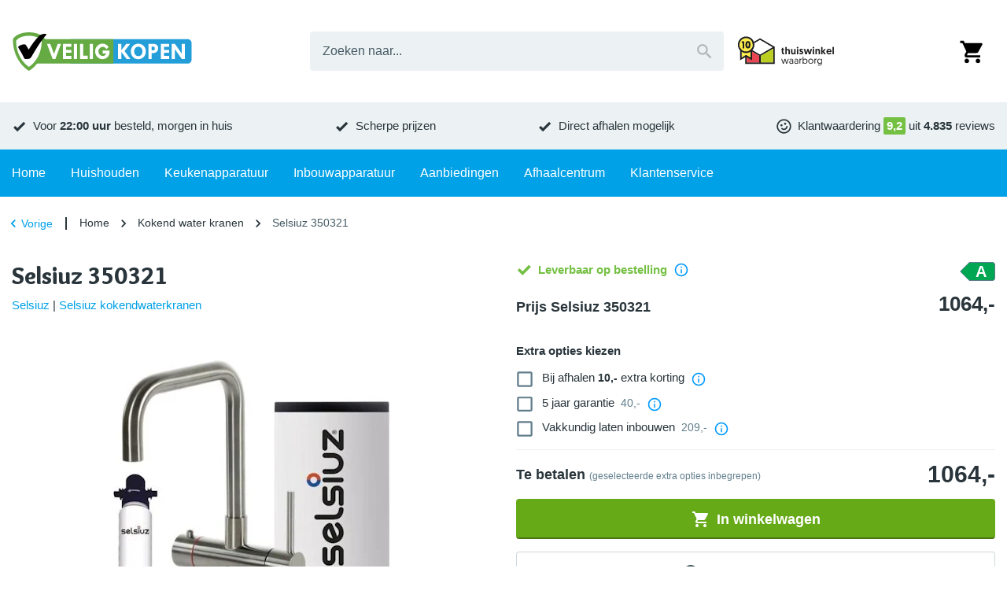

--- FILE ---
content_type: text/html; charset=utf-8
request_url: https://www.veiligkopen.nu/merken/selsiuz/350321-deko/
body_size: 36022
content:
<!DOCTYPE html><html lang="nl-NL"><head><meta charSet="utf-8" data-next-head=""/><meta content="width=device-width, initial-scale=1.0, maximum-scale=1.0, minimum-scale=1.0, viewport-fit=cover" name="viewport" data-next-head=""/><title data-next-head="">Selsiuz 350321 | VeiligKopen.nu</title><meta name="robots" content="index,follow,max-image-preview:large" data-next-head=""/><meta name="description" content="Selsiuz 350321 kopen? Bestel deze kokendwaterkraan dan voor de laagste prijs en profiteer van onze uitstekende service!" data-next-head=""/><meta name="theme-color" content="#00a1e7" data-next-head=""/><meta name="twitter:card" content="summary_large_image" data-next-head=""/><meta property="og:title" content="Selsiuz 350321 | VeiligKopen.nu" data-next-head=""/><meta property="og:description" content="Selsiuz 350321 kopen? Bestel deze kokendwaterkraan dan voor de laagste prijs en profiteer van onze uitstekende service!" data-next-head=""/><meta property="og:url" content="https://www.veiligkopen.nu/merken/selsiuz/350321-deko/" data-next-head=""/><meta property="og:type" content="product" data-next-head=""/><meta property="og:image" content="https://images.veiligkopen.nu/product/selsiuz/350321-deko/de57610.jpg?w=500&amp;h=500&amp;q=75&amp;fm=jpg&amp;fill-color=ffffff&amp;pad=10&amp;bg=ffffff&amp;trim=color&amp;trim-color=ffffff&amp;fit=fill" data-next-head=""/><meta property="og:image:width" content="500" data-next-head=""/><meta property="og:image:height" content="500" data-next-head=""/><meta property="og:locale" content="nl_NL" data-next-head=""/><meta property="og:site_name" content="VeiligKopen" data-next-head=""/><link rel="canonical" href="https://www.veiligkopen.nu/merken/selsiuz/350321-deko/" data-next-head=""/><meta content="telephone=no, date=no, email=no, address=no" name="format-detection" data-next-head=""/><meta content="yes" name="mobile-web-app-capable" data-next-head=""/><meta content="yes" name="apple-mobile-web-app-capable" data-next-head=""/><meta content="VeiligKopen" name="apple-mobile-web-app-title" data-next-head=""/><meta content="black" name="apple-mobile-web-app-status-bar-style" data-next-head=""/><meta content="true" name="HandheldFriendly" data-next-head=""/><meta content="375" name="MobileOptimized" data-next-head=""/><meta content="text/html; charset=utf-8" http-equiv="Content-Type" data-next-head=""/><meta content="IE=Edge" http-equiv="X-UA-Compatible" data-next-head=""/><meta content="none" name="msapplication-config" data-next-head=""/><link href="https://www.veiligkopen.nu/manifest.json" rel="manifest" data-next-head=""/><link href="https://www.veiligkopen.nu/icons/icon-192x192.png" rel="icon" sizes="32x32" type="image/png" data-next-head=""/><link href="https://images.veiligkopen.nu" rel="preconnect" crossorigin="anonymous" data-next-head=""/><meta name="emotion-insertion-point" content=""/><link rel="preload" href="/_next/static/media/9c87348bb4138044-s.p.woff2" as="font" type="font/woff2" crossorigin="anonymous" data-next-font="size-adjust"/><link rel="preload" href="/_next/static/media/b423c9f5f70b7de7-s.p.woff2" as="font" type="font/woff2" crossorigin="anonymous" data-next-font="size-adjust"/><link rel="preload" href="/_next/static/css/2d90fb35dc735fd3.css?dpl=dpl_Gv9FCnrrtcg7qcf4awrLj1SXXYsD" as="style"/><link rel="preload" as="image" imageSrcSet="https://images.veiligkopen.nu/content/logo-veiligkopen.svg?auto=format&amp;fit=max&amp;q=70&amp;w=250&amp;h=59 1x, https://images.veiligkopen.nu/content/logo-veiligkopen.svg?auto=format&amp;fit=max&amp;q=70&amp;w=640&amp;h=152 2x" crossorigin="anonymous" data-next-head=""/><link rel="preload" as="image" imageSrcSet="https://images.veiligkopen.nu/content/thuiswinkel-waarborg.svg?auto=format&amp;fit=max&amp;q=70&amp;w=175&amp;h=54 1x, https://images.veiligkopen.nu/content/thuiswinkel-waarborg.svg?auto=format&amp;fit=max&amp;q=70&amp;w=375&amp;h=117 2x" crossorigin="anonymous" data-next-head=""/><script type="application/ld+json" data-next-head="">{"@context":"https://schema.org","@type":"WebSite","url":"https://www.veiligkopen.nu","potentialAction":[{"@type":"SearchAction","target":"https://www.veiligkopen.nu/zoeken/?query={search_term_string}","query-input":"required name=search_term_string"}]}</script><script type="application/ld+json" data-next-head="">{"@context":"https://schema.org","@type":"Corporation","legalName":"VeiligKopen","logo":"https://images.veiligkopen.nu/content/logo-veiligkopen.svg","name":"VeiligKopen","sameAs":["https://www.facebook.com/veiligkopen.nu/","https://twitter.com/veiligkopen","https://www.kieskeurig.nl/winkels/veiligkopen.nu","https://nl.trustpilot.com/review/www.veiligkopen.nu"],"url":"https://www.veiligkopen.nu","address":{"@type":"PostalAddress","addressCountry":"NL","addressLocality":"Zoeterwoude","addressRegion":"Zuid-Holland","postalCode":"2382 AN","streetAddress":"Hoge Rijndijk 283"},"contactPoint":[{"@type":"ContactPoint","contactType":"Klantenservice","email":"info@veiligkopen.nu","telephone":"070 - 327 68 08"},{"@type":"ContactPoint","contactType":"Verkoop","email":"info@veiligkopen.nu","telephone":"070 - 327 68 08"}]}</script><script type="application/ld+json" data-next-head="">{"@context":"https://schema.org","@type":"BreadcrumbList","itemListElement":[{"@type":"ListItem","position":1,"item":"https://www.veiligkopen.nu","name":"Home"},{"@type":"ListItem","position":2,"item":"https://www.veiligkopen.nu/kokend-water-kranen/","name":"Kokend water kranen"},{"@type":"ListItem","position":3,"item":"https://www.veiligkopen.nu/merken/selsiuz/350321-deko/","name":"Selsiuz 350321"}]}</script><script type="application/ld+json" data-next-head="">{"@context":"https://schema.org","@type":"Product","description":"Selsiuz kokendwaterset met filter en met haakse kraan, uitgevoerd met Combi extra boiler. De Combi extra boiler geeft zowel kokend water als (onbeperkt) warm water, aansluiting ook via de CV, kleur rvs","gtin13":"8711647077448","mpn":"8711647077448","sku":"350321","image":["https://images.veiligkopen.nu/product/selsiuz/350321-deko/de57610.jpg?w=500&amp;h=500&amp;q=75&amp;fm=jpg&amp;fill-color=ffffff&amp;pad=10&amp;bg=ffffff&amp;trim=color&amp;trim-color=ffffff&amp;fit=fill"],"brand":{"@type":"Brand","name":"Selsiuz"},"offers":[{"price":1064,"priceCurrency":"EUR","availability":"https://schema.org/BackOrder","itemCondition":"https://schema.org/NewCondition","url":"https://www.veiligkopen.nu/merken/selsiuz/350321-deko/","@type":"Offer"}],"name":"350321"}</script><link rel="preload" as="image" imageSrcSet="https://images.veiligkopen.nu/product/selsiuz/350321-deko/de57610.jpg?bg=ffffff&amp;fit=fill&amp;pad=10&amp;trim=color&amp;trim-color=ffffff&amp;fill-color=ffffff&amp;auto=format&amp;q=70&amp;w=75&amp;h=75 75w, https://images.veiligkopen.nu/product/selsiuz/350321-deko/de57610.jpg?bg=ffffff&amp;fit=fill&amp;pad=10&amp;trim=color&amp;trim-color=ffffff&amp;fill-color=ffffff&amp;auto=format&amp;q=70&amp;w=100&amp;h=100 100w, https://images.veiligkopen.nu/product/selsiuz/350321-deko/de57610.jpg?bg=ffffff&amp;fit=fill&amp;pad=10&amp;trim=color&amp;trim-color=ffffff&amp;fill-color=ffffff&amp;auto=format&amp;q=70&amp;w=125&amp;h=125 125w, https://images.veiligkopen.nu/product/selsiuz/350321-deko/de57610.jpg?bg=ffffff&amp;fit=fill&amp;pad=10&amp;trim=color&amp;trim-color=ffffff&amp;fill-color=ffffff&amp;auto=format&amp;q=70&amp;w=150&amp;h=150 150w, https://images.veiligkopen.nu/product/selsiuz/350321-deko/de57610.jpg?bg=ffffff&amp;fit=fill&amp;pad=10&amp;trim=color&amp;trim-color=ffffff&amp;fill-color=ffffff&amp;auto=format&amp;q=70&amp;w=175&amp;h=175 175w, https://images.veiligkopen.nu/product/selsiuz/350321-deko/de57610.jpg?bg=ffffff&amp;fit=fill&amp;pad=10&amp;trim=color&amp;trim-color=ffffff&amp;fill-color=ffffff&amp;auto=format&amp;q=70&amp;w=200&amp;h=200 200w, https://images.veiligkopen.nu/product/selsiuz/350321-deko/de57610.jpg?bg=ffffff&amp;fit=fill&amp;pad=10&amp;trim=color&amp;trim-color=ffffff&amp;fill-color=ffffff&amp;auto=format&amp;q=70&amp;w=250&amp;h=250 250w, https://images.veiligkopen.nu/product/selsiuz/350321-deko/de57610.jpg?bg=ffffff&amp;fit=fill&amp;pad=10&amp;trim=color&amp;trim-color=ffffff&amp;fill-color=ffffff&amp;auto=format&amp;q=70&amp;w=300&amp;h=300 300w, https://images.veiligkopen.nu/product/selsiuz/350321-deko/de57610.jpg?bg=ffffff&amp;fit=fill&amp;pad=10&amp;trim=color&amp;trim-color=ffffff&amp;fill-color=ffffff&amp;auto=format&amp;q=70&amp;w=375&amp;h=375 375w, https://images.veiligkopen.nu/product/selsiuz/350321-deko/de57610.jpg?bg=ffffff&amp;fit=fill&amp;pad=10&amp;trim=color&amp;trim-color=ffffff&amp;fill-color=ffffff&amp;auto=format&amp;q=70&amp;w=425&amp;h=425 425w, https://images.veiligkopen.nu/product/selsiuz/350321-deko/de57610.jpg?bg=ffffff&amp;fit=fill&amp;pad=10&amp;trim=color&amp;trim-color=ffffff&amp;fill-color=ffffff&amp;auto=format&amp;q=70&amp;w=640&amp;h=640 640w, https://images.veiligkopen.nu/product/selsiuz/350321-deko/de57610.jpg?bg=ffffff&amp;fit=fill&amp;pad=10&amp;trim=color&amp;trim-color=ffffff&amp;fill-color=ffffff&amp;auto=format&amp;q=70&amp;w=750&amp;h=750 750w, https://images.veiligkopen.nu/product/selsiuz/350321-deko/de57610.jpg?bg=ffffff&amp;fit=fill&amp;pad=10&amp;trim=color&amp;trim-color=ffffff&amp;fill-color=ffffff&amp;auto=format&amp;q=70&amp;w=828&amp;h=828 828w, https://images.veiligkopen.nu/product/selsiuz/350321-deko/de57610.jpg?bg=ffffff&amp;fit=fill&amp;pad=10&amp;trim=color&amp;trim-color=ffffff&amp;fill-color=ffffff&amp;auto=format&amp;q=70&amp;w=1080&amp;h=1080 1080w, https://images.veiligkopen.nu/product/selsiuz/350321-deko/de57610.jpg?bg=ffffff&amp;fit=fill&amp;pad=10&amp;trim=color&amp;trim-color=ffffff&amp;fill-color=ffffff&amp;auto=format&amp;q=70&amp;w=1200&amp;h=1200 1200w, https://images.veiligkopen.nu/product/selsiuz/350321-deko/de57610.jpg?bg=ffffff&amp;fit=fill&amp;pad=10&amp;trim=color&amp;trim-color=ffffff&amp;fill-color=ffffff&amp;auto=format&amp;q=70&amp;w=1920&amp;h=1920 1920w, https://images.veiligkopen.nu/product/selsiuz/350321-deko/de57610.jpg?bg=ffffff&amp;fit=fill&amp;pad=10&amp;trim=color&amp;trim-color=ffffff&amp;fill-color=ffffff&amp;auto=format&amp;q=70&amp;w=2048&amp;h=2048 2048w, https://images.veiligkopen.nu/product/selsiuz/350321-deko/de57610.jpg?bg=ffffff&amp;fit=fill&amp;pad=10&amp;trim=color&amp;trim-color=ffffff&amp;fill-color=ffffff&amp;auto=format&amp;q=70&amp;w=3840&amp;h=3840 3840w" imageSizes="(min-width: 600px) 375px, 250px" crossorigin="anonymous" data-next-head=""/><link rel="preload" as="image" imageSrcSet="https://images.veiligkopen.nu/product/selsiuz/350321-deko/de57610.jpg?bg=ffffff&amp;fit=fill&amp;pad=10&amp;trim=color&amp;trim-color=ffffff&amp;fill-color=ffffff&amp;auto=format&amp;q=70&amp;w=100&amp;h=100 1x, https://images.veiligkopen.nu/product/selsiuz/350321-deko/de57610.jpg?bg=ffffff&amp;fit=fill&amp;pad=10&amp;trim=color&amp;trim-color=ffffff&amp;fill-color=ffffff&amp;auto=format&amp;q=70&amp;w=175&amp;h=175 2x" crossorigin="anonymous" data-next-head=""/><style data-emotion="mui-global 1lh1th5">html{-webkit-font-smoothing:antialiased;-moz-osx-font-smoothing:grayscale;box-sizing:border-box;-webkit-text-size-adjust:100%;}*,*::before,*::after{box-sizing:inherit;}strong,b{font-weight:700;}body{margin:0;color:var(--palette-text-primary);font-family:"Arial","Helvetica",sans-serif;font-weight:400;font-size:14px;line-height:1.5;letter-spacing:0;background-color:var(--palette-background-default);}@media (min-width:600px){body{font-size:15px;}}@media print{body{background-color:var(--palette-common-white);}}body::backdrop{background-color:var(--palette-background-default);}:root{--shape-lg:8px;--shape-md:8px;--shape-sm:4px;--shape-xs:2px;--spacing-1:8px;--spacing-2:16px;--spacing-3:24px;--spacing-4:32px;--spacing-5:40px;--spacing-6:48px;--spacing-7:56px;--spacing-8:64px;--gutter-xs:8px;--gutter-sm:16px;--gutter-md:32px;--gutter-lg:32px;--gutter-xl:48px;--gutter-none:0;--gutter-side:10px;--typography-body1-lineHeight:1.5;--typography-body1-letterSpacing:0;--typography-body1-fontFamily:"Arial","Helvetica",sans-serif;--typography-body1-fontSize:14px;--typography-body1-fontWeight:400;--typography-body2-lineHeight:1.5;--typography-body2-letterSpacing:0;--typography-body2-fontFamily:"Arial","Helvetica",sans-serif;--typography-body2-fontSize:15px;--typography-body2-fontWeight:400;--typography-button-lineHeight:1.1;--typography-button-letterSpacing:0;--typography-button-fontFamily:"Arial","Helvetica",sans-serif;--typography-button-fontSize:18px;--typography-button-fontWeight:700;--typography-button-textTransform:none;--typography-caption-lineHeight:1.2;--typography-caption-letterSpacing:0;--typography-caption-fontFamily:"Arial","Helvetica",sans-serif;--typography-caption-fontSize:13px;--typography-caption-fontWeight:400;--typography-h1-fontFamily:'Overlock','Overlock Fallback',overlock,arial,helvetica,sans-serif;--typography-h1-fontStyle:normal;--typography-h1-lineHeight:1.2;--typography-h1-letterSpacing:0;--typography-h1-fontSize:26px;--typography-h1-fontWeight:900;--typography-h2-fontFamily:'Overlock','Overlock Fallback',overlock,arial,helvetica,sans-serif;--typography-h2-fontStyle:normal;--typography-h2-lineHeight:1.2;--typography-h2-letterSpacing:0;--typography-h2-fontSize:23px;--typography-h2-fontWeight:900;--typography-h3-fontFamily:'Overlock','Overlock Fallback',overlock,arial,helvetica,sans-serif;--typography-h3-fontStyle:normal;--typography-h3-lineHeight:1.2;--typography-h3-letterSpacing:0;--typography-h3-fontSize:19px;--typography-h3-fontWeight:900;--typography-h4-fontFamily:'Overlock','Overlock Fallback',overlock,arial,helvetica,sans-serif;--typography-h4-fontStyle:normal;--typography-h4-lineHeight:1.2;--typography-h4-letterSpacing:0;--typography-h4-fontSize:17px;--typography-h4-fontWeight:900;--typography-h5-fontFamily:'Overlock','Overlock Fallback',overlock,arial,helvetica,sans-serif;--typography-h5-fontStyle:normal;--typography-h5-lineHeight:1.2;--typography-h5-letterSpacing:0;--typography-h5-fontSize:17px;--typography-h5-fontWeight:900;--typography-h6-fontFamily:'Overlock','Overlock Fallback',overlock,arial,helvetica,sans-serif;--typography-h6-fontStyle:normal;--typography-h6-lineHeight:1.2;--typography-h6-letterSpacing:0;--typography-h6-fontSize:17px;--typography-h6-fontWeight:900;--typography-overline-lineHeight:1.2;--typography-overline-letterSpacing:0;--typography-overline-fontFamily:"Arial","Helvetica",sans-serif;--typography-overline-fontSize:11px;--typography-overline-fontWeight:400;--typography-subtitle1-lineHeight:1.2;--typography-subtitle1-letterSpacing:0;--typography-subtitle1-fontFamily:"Arial","Helvetica",sans-serif;--typography-subtitle1-fontSize:15px;--typography-subtitle1-fontWeight:700;--typography-subtitle2-fontFamily:'Overlock','Overlock Fallback',overlock,arial,helvetica,sans-serif;--typography-subtitle2-fontStyle:normal;--typography-subtitle2-lineHeight:1.2;--typography-subtitle2-letterSpacing:0;--typography-subtitle2-fontSize:18px;--typography-subtitle2-fontWeight:700;}@media (min-width:600px){:root{--gutter-xs:8px;--gutter-sm:24px;--gutter-md:48px;--gutter-lg:48px;--gutter-xl:64px;--gutter-side:15px;--typography-body1-fontSize:15px;--typography-body2-fontSize:16px;--typography-h1-fontSize:30px;--typography-h2-fontSize:26px;--typography-h3-fontSize:22px;--typography-h4-fontSize:18px;--typography-h5-fontSize:18px;--typography-h6-fontSize:18px;}}@media (min-width:900px){:root{--gutter-xs:16px;--gutter-sm:32px;--gutter-md:64px;--gutter-lg:72px;--gutter-xl:112px;}}@media (min-width:1280px){:root{--gutter-side:0;}}body *{outline:none;}</style><style data-emotion="mui-global 1bd338p">#CookiebotWidget,body>#CookiebotWidget{display:none!important;}#CybotCookiebotDialog,body>#CybotCookiebotDialog,body>div>#CybotCookiebotDialog{display:none!important;}#CybotCookiebotDialogBodyUnderlay,body>#CybotCookiebotDialogBodyUnderlay{display:none!important;}</style><style data-emotion="mui-global xcxnj9">.--margin-bottom-xs{margin-bottom:var(--gutter-xs)!important;}.--margin-bottom-sm{margin-bottom:var(--gutter-sm)!important;}.--margin-bottom-md{margin-bottom:var(--gutter-md)!important;}.--margin-bottom-lg{margin-bottom:var(--gutter-lg)!important;}.--margin-bottom-xl{margin-bottom:var(--gutter-xl)!important;}</style><style data-emotion="mui-global 1b207n1">:root{--shape-borderRadius:4px;--shadow-default:0 2px 2px rgba(0, 0, 0, 0.20);--shadow-inset:inset 0 2px 2px rgba(0, 0, 0, 0.15);--spaces-responsive-1-xs:1px;--spaces-responsive-1-sm:1px;--spaces-responsive-1-md:1px;--spaces-responsive-2-xs:1px;--spaces-responsive-2-sm:1px;--spaces-responsive-2-md:2px;--spaces-responsive-3-xs:2px;--spaces-responsive-3-sm:2px;--spaces-responsive-3-md:3px;--spaces-responsive-4-xs:2px;--spaces-responsive-4-sm:3px;--spaces-responsive-4-md:4px;--spaces-responsive-5-xs:2px;--spaces-responsive-5-sm:4px;--spaces-responsive-5-md:5px;--spaces-responsive-6-xs:2px;--spaces-responsive-6-sm:4px;--spaces-responsive-6-md:6px;--spaces-responsive-7-xs:3px;--spaces-responsive-7-sm:5px;--spaces-responsive-7-md:7px;--spaces-responsive-8-xs:4px;--spaces-responsive-8-sm:6px;--spaces-responsive-8-md:8px;--spaces-responsive-9-xs:4px;--spaces-responsive-9-sm:6px;--spaces-responsive-9-md:9px;--spaces-responsive-10-xs:6px;--spaces-responsive-10-sm:8px;--spaces-responsive-10-md:10px;--spaces-responsive-11-xs:6px;--spaces-responsive-11-sm:8px;--spaces-responsive-11-md:11px;--spaces-responsive-12-xs:6px;--spaces-responsive-12-sm:8px;--spaces-responsive-12-md:12px;--spaces-responsive-13-xs:6px;--spaces-responsive-13-sm:8px;--spaces-responsive-13-md:13px;--spaces-responsive-14-xs:6px;--spaces-responsive-14-sm:8px;--spaces-responsive-14-md:14px;--spaces-responsive-15-xs:6px;--spaces-responsive-15-sm:8px;--spaces-responsive-15-md:15px;--spaces-responsive-16-xs:6px;--spaces-responsive-16-sm:8px;--spaces-responsive-16-md:16px;--spaces-responsive-17-xs:6px;--spaces-responsive-17-sm:8px;--spaces-responsive-17-md:17px;--spaces-responsive-18-xs:6px;--spaces-responsive-18-sm:8px;--spaces-responsive-18-md:18px;--spaces-values-xs:2px;--spaces-values-sm:4px;--spaces-values-md:8px;--spaces-values-lg:9px;--spaces-values-xl:14px;--widthBase:1250px;--shadows-0:none;--shadows-1:0px 2px 1px -1px rgba(0,0,0,0.2),0px 1px 1px 0px rgba(0,0,0,0.14),0px 1px 3px 0px rgba(0,0,0,0.12);--shadows-2:0px 3px 1px -2px rgba(0,0,0,0.2),0px 2px 2px 0px rgba(0,0,0,0.14),0px 1px 5px 0px rgba(0,0,0,0.12);--shadows-3:0px 3px 3px -2px rgba(0,0,0,0.2),0px 3px 4px 0px rgba(0,0,0,0.14),0px 1px 8px 0px rgba(0,0,0,0.12);--shadows-4:0px 2px 4px -1px rgba(0,0,0,0.2),0px 4px 5px 0px rgba(0,0,0,0.14),0px 1px 10px 0px rgba(0,0,0,0.12);--shadows-5:0px 3px 5px -1px rgba(0,0,0,0.2),0px 5px 8px 0px rgba(0,0,0,0.14),0px 1px 14px 0px rgba(0,0,0,0.12);--shadows-6:0px 3px 5px -1px rgba(0,0,0,0.2),0px 6px 10px 0px rgba(0,0,0,0.14),0px 1px 18px 0px rgba(0,0,0,0.12);--shadows-7:0px 4px 5px -2px rgba(0,0,0,0.2),0px 7px 10px 1px rgba(0,0,0,0.14),0px 2px 16px 1px rgba(0,0,0,0.12);--shadows-8:0px 5px 5px -3px rgba(0,0,0,0.2),0px 8px 10px 1px rgba(0,0,0,0.14),0px 3px 14px 2px rgba(0,0,0,0.12);--shadows-9:0px 5px 6px -3px rgba(0,0,0,0.2),0px 9px 12px 1px rgba(0,0,0,0.14),0px 3px 16px 2px rgba(0,0,0,0.12);--shadows-10:0px 6px 6px -3px rgba(0,0,0,0.2),0px 10px 14px 1px rgba(0,0,0,0.14),0px 4px 18px 3px rgba(0,0,0,0.12);--shadows-11:0px 6px 7px -4px rgba(0,0,0,0.2),0px 11px 15px 1px rgba(0,0,0,0.14),0px 4px 20px 3px rgba(0,0,0,0.12);--shadows-12:0px 7px 8px -4px rgba(0,0,0,0.2),0px 12px 17px 2px rgba(0,0,0,0.14),0px 5px 22px 4px rgba(0,0,0,0.12);--shadows-13:0px 7px 8px -4px rgba(0,0,0,0.2),0px 13px 19px 2px rgba(0,0,0,0.14),0px 5px 24px 4px rgba(0,0,0,0.12);--shadows-14:0px 7px 9px -4px rgba(0,0,0,0.2),0px 14px 21px 2px rgba(0,0,0,0.14),0px 5px 26px 4px rgba(0,0,0,0.12);--shadows-15:0px 8px 9px -5px rgba(0,0,0,0.2),0px 15px 22px 2px rgba(0,0,0,0.14),0px 6px 28px 5px rgba(0,0,0,0.12);--shadows-16:0px 8px 10px -5px rgba(0,0,0,0.2),0px 16px 24px 2px rgba(0,0,0,0.14),0px 6px 30px 5px rgba(0,0,0,0.12);--shadows-17:0px 8px 11px -5px rgba(0,0,0,0.2),0px 17px 26px 2px rgba(0,0,0,0.14),0px 6px 32px 5px rgba(0,0,0,0.12);--shadows-18:0px 9px 11px -5px rgba(0,0,0,0.2),0px 18px 28px 2px rgba(0,0,0,0.14),0px 7px 34px 6px rgba(0,0,0,0.12);--shadows-19:0px 9px 12px -6px rgba(0,0,0,0.2),0px 19px 29px 2px rgba(0,0,0,0.14),0px 7px 36px 6px rgba(0,0,0,0.12);--shadows-20:0px 10px 13px -6px rgba(0,0,0,0.2),0px 20px 31px 3px rgba(0,0,0,0.14),0px 8px 38px 7px rgba(0,0,0,0.12);--shadows-21:0px 10px 13px -6px rgba(0,0,0,0.2),0px 21px 33px 3px rgba(0,0,0,0.14),0px 8px 40px 7px rgba(0,0,0,0.12);--shadows-22:0px 10px 14px -6px rgba(0,0,0,0.2),0px 22px 35px 3px rgba(0,0,0,0.14),0px 8px 42px 7px rgba(0,0,0,0.12);--shadows-23:0px 11px 14px -7px rgba(0,0,0,0.2),0px 23px 36px 3px rgba(0,0,0,0.14),0px 9px 44px 8px rgba(0,0,0,0.12);--shadows-24:0px 11px 15px -7px rgba(0,0,0,0.2),0px 24px 38px 3px rgba(0,0,0,0.14),0px 9px 46px 8px rgba(0,0,0,0.12);--zIndex-mobileStepper:1000;--zIndex-fab:1050;--zIndex-speedDial:1050;--zIndex-appBar:1100;--zIndex-drawer:1200;--zIndex-modal:1300;--zIndex-snackbar:1400;--zIndex-tooltip:1500;--font-body1:400 14/1.5 "Arial","Helvetica",sans-serif;--font-body2:400 15/1.5 "Arial","Helvetica",sans-serif;--font-button:700 18/1.1 "Arial","Helvetica",sans-serif;--font-caption:400 13/1.2 "Arial","Helvetica",sans-serif;--font-h1:normal 900 26/1.2 'Overlock','Overlock Fallback',overlock,arial,helvetica,sans-serif;--font-h2:normal 900 23/1.2 'Overlock','Overlock Fallback',overlock,arial,helvetica,sans-serif;--font-h3:normal 900 19/1.2 'Overlock','Overlock Fallback',overlock,arial,helvetica,sans-serif;--font-h4:normal 900 17/1.2 'Overlock','Overlock Fallback',overlock,arial,helvetica,sans-serif;--font-h5:normal 900 17/1.2 'Overlock','Overlock Fallback',overlock,arial,helvetica,sans-serif;--font-h6:normal 900 17/1.2 'Overlock','Overlock Fallback',overlock,arial,helvetica,sans-serif;--font-overline:400 11/1.2 "Arial","Helvetica",sans-serif;--font-subtitle1:700 15/1.2 "Arial","Helvetica",sans-serif;--font-subtitle2:normal 700 18/1.2 'Overlock','Overlock Fallback',overlock,arial,helvetica,sans-serif;--font-inherit:inherit inherit/inherit inherit;}:root{-webkit-print-color-scheme:light;color-scheme:light;--palette-text-disabled:#999;--palette-text-link:#00a1e7;--palette-text-primary:#29353b;--palette-text-secondary:#455a64;--palette-text-primaryChannel:41 53 59;--palette-text-secondaryChannel:69 90 100;--palette-common-black:#000;--palette-common-blue:#00a1e7;--palette-common-white:#fff;--palette-common-yellow:#ffcf06;--palette-common-background:#fff;--palette-common-onBackground:#000;--palette-common-backgroundChannel:255 255 255;--palette-common-onBackgroundChannel:0 0 0;--palette-DiscountsBox-flashyBackground:var(--palette-common-yellow);--palette-DiscountsBox-flashyColor:#000;--palette-divider:#78909c;--palette-dividerDark:#607d8b;--palette-dividerLight:#ecf1f3;--palette-error-main:#ee3124;--palette-error-light:rgb(241, 90, 79);--palette-error-dark:rgb(166, 34, 25);--palette-error-contrastText:#fff;--palette-error-mainChannel:238 49 36;--palette-error-lightChannel:241 90 79;--palette-error-darkChannel:166 34 25;--palette-error-contrastTextChannel:255 255 255;--palette-GiftsBox-color:#000;--palette-GiftsBox-iconColor:#000;--palette-GiftsBox-background:var(--palette-common-yellow);--palette-grey-50:#eceff1;--palette-grey-100:#cfd8dc;--palette-grey-200:#ecf1f3;--palette-grey-300:#cfd8dc;--palette-grey-400:#78909c;--palette-grey-500:#607d8b;--palette-grey-600:#546e7a;--palette-grey-700:#455a64;--palette-grey-800:#37474f;--palette-grey-900:#263238;--palette-grey-A100:#cfd8dc;--palette-grey-A200:#ecf1f3;--palette-grey-A400:#78909c;--palette-grey-A700:#455a64;--palette-info-main:#09f;--palette-info-light:rgb(51, 173, 255);--palette-info-dark:rgb(0, 107, 178);--palette-info-contrastText:#fff;--palette-info-mainChannel:0 153 255;--palette-info-lightChannel:51 173 255;--palette-info-darkChannel:0 107 178;--palette-info-contrastTextChannel:255 255 255;--palette-MainMenuItem-iconColor:var(--palette-common-blue);--palette-MainMenuList-iconColor:var(--palette-common-blue);--palette-MainMenuList-indicator:var(--palette-secondary-main);--palette-primary-contrastText:#fff;--palette-primary-main:#00a1e7;--palette-primary-light:rgb(51, 179, 235);--palette-primary-dark:rgb(0, 112, 161);--palette-primary-mainChannel:0 161 231;--palette-primary-lightChannel:51 179 235;--palette-primary-darkChannel:0 112 161;--palette-primary-contrastTextChannel:255 255 255;--palette-scrollbar-thumb:#455a64;--palette-scrollbar-background:#ecf1f3;--palette-secondary-contrastText:#fff;--palette-secondary-main:#67aa18;--palette-secondary-light:rgb(133, 187, 70);--palette-secondary-dark:rgb(72, 118, 16);--palette-secondary-mainChannel:103 170 24;--palette-secondary-lightChannel:133 187 70;--palette-secondary-darkChannel:72 118 16;--palette-secondary-contrastTextChannel:255 255 255;--palette-success-contrastText:#fff;--palette-success-main:#74c043;--palette-success-light:rgb(143, 204, 104);--palette-success-dark:rgb(81, 134, 46);--palette-success-mainChannel:116 192 67;--palette-success-lightChannel:143 204 104;--palette-success-darkChannel:81 134 46;--palette-success-contrastTextChannel:255 255 255;--palette-SupportLocations-color:#fff;--palette-SupportLocations-titleColor:var(--palette-common-yellow);--palette-SupportLocations-border:#fff;--palette-SupportLocations-background:var(--palette-common-blue);--palette-SupportWidget-buttonBackground:var(--palette-common-blue);--palette-SupportWidget-buttonColor:#fff;--palette-tertiary-main:#ff5901;--palette-tertiary-light:rgb(255, 122, 51);--palette-tertiary-dark:rgb(178, 62, 0);--palette-tertiary-contrastText:#fff;--palette-tertiary-mainChannel:255 89 1;--palette-tertiary-lightChannel:255 122 51;--palette-tertiary-darkChannel:178 62 0;--palette-tertiary-contrastTextChannel:255 255 255;--palette-warning-main:#ff5901;--palette-warning-light:rgb(255, 122, 51);--palette-warning-dark:rgb(178, 62, 0);--palette-warning-contrastText:#fff;--palette-warning-mainChannel:255 89 1;--palette-warning-lightChannel:255 122 51;--palette-warning-darkChannel:178 62 0;--palette-warning-contrastTextChannel:255 255 255;--palette-background-default:#fff;--palette-background-paper:#fff;--palette-background-paperDark:#ecf1f3;--palette-background-defaultChannel:255 255 255;--palette-background-paperChannel:255 255 255;--palette-action-active:rgba(0, 0, 0, 0.54);--palette-action-hover:rgba(0, 0, 0, 0.04);--palette-action-hoverOpacity:0.04;--palette-action-selected:rgba(0, 0, 0, 0.08);--palette-action-selectedOpacity:0.08;--palette-action-disabled:rgba(0, 0, 0, 0.26);--palette-action-disabledBackground:rgba(0, 0, 0, 0.12);--palette-action-disabledOpacity:0.38;--palette-action-focus:rgba(0, 0, 0, 0.12);--palette-action-focusOpacity:0.12;--palette-action-activatedOpacity:0.12;--palette-action-activeChannel:0 0 0;--palette-action-selectedChannel:0 0 0;--palette-Alert-errorColor:rgb(96, 36, 31);--palette-Alert-infoColor:rgb(20, 69, 102);--palette-Alert-successColor:rgb(57, 81, 41);--palette-Alert-warningColor:rgb(102, 48, 20);--palette-Alert-errorFilledBg:var(--palette-error-main, #ee3124);--palette-Alert-infoFilledBg:var(--palette-info-main, #09f);--palette-Alert-successFilledBg:var(--palette-success-main, #74c043);--palette-Alert-warningFilledBg:var(--palette-warning-main, #ff5901);--palette-Alert-errorFilledColor:#fff;--palette-Alert-infoFilledColor:#fff;--palette-Alert-successFilledColor:rgba(0, 0, 0, 0.87);--palette-Alert-warningFilledColor:#fff;--palette-Alert-errorStandardBg:rgb(253, 238, 237);--palette-Alert-infoStandardBg:rgb(234, 246, 255);--palette-Alert-successStandardBg:rgb(243, 249, 239);--palette-Alert-warningStandardBg:rgb(255, 241, 234);--palette-Alert-errorIconColor:var(--palette-error-main, #ee3124);--palette-Alert-infoIconColor:var(--palette-info-main, #09f);--palette-Alert-successIconColor:var(--palette-success-main, #74c043);--palette-Alert-warningIconColor:var(--palette-warning-main, #ff5901);--palette-AppBar-defaultBg:var(--palette-grey-100, #cfd8dc);--palette-Avatar-defaultBg:var(--palette-grey-400, #78909c);--palette-Button-inheritContainedBg:var(--palette-grey-300, #cfd8dc);--palette-Button-inheritContainedHoverBg:var(--palette-grey-A100, #cfd8dc);--palette-Chip-defaultBorder:var(--palette-grey-400, #78909c);--palette-Chip-defaultAvatarColor:var(--palette-grey-700, #455a64);--palette-Chip-defaultIconColor:var(--palette-grey-700, #455a64);--palette-FilledInput-bg:rgba(0, 0, 0, 0.06);--palette-FilledInput-hoverBg:rgba(0, 0, 0, 0.09);--palette-FilledInput-disabledBg:rgba(0, 0, 0, 0.12);--palette-LinearProgress-primaryBg:rgb(158, 219, 245);--palette-LinearProgress-secondaryBg:rgb(197, 222, 167);--palette-LinearProgress-errorBg:rgb(248, 176, 171);--palette-LinearProgress-infoBg:rgb(158, 216, 255);--palette-LinearProgress-successBg:rgb(202, 231, 183);--palette-LinearProgress-warningBg:rgb(255, 191, 158);--palette-Skeleton-bg:rgba(var(--palette-text-primaryChannel, undefined) / 0.11);--palette-Slider-primaryTrack:rgb(158, 219, 245);--palette-Slider-secondaryTrack:rgb(197, 222, 167);--palette-Slider-errorTrack:rgb(248, 176, 171);--palette-Slider-infoTrack:rgb(158, 216, 255);--palette-Slider-successTrack:rgb(202, 231, 183);--palette-Slider-warningTrack:rgb(255, 191, 158);--palette-SnackbarContent-bg:rgb(50, 50, 50);--palette-SnackbarContent-color:#fff;--palette-SpeedDialAction-fabHoverBg:rgb(216, 216, 216);--palette-StepConnector-border:var(--palette-grey-400, #78909c);--palette-StepContent-border:var(--palette-grey-400, #78909c);--palette-Switch-defaultColor:var(--palette-common-white, #fff);--palette-Switch-defaultDisabledColor:var(--palette-grey-100, #cfd8dc);--palette-Switch-primaryDisabledColor:rgb(158, 219, 245);--palette-Switch-secondaryDisabledColor:rgb(197, 222, 167);--palette-Switch-errorDisabledColor:rgb(248, 176, 171);--palette-Switch-infoDisabledColor:rgb(158, 216, 255);--palette-Switch-successDisabledColor:rgb(202, 231, 183);--palette-Switch-warningDisabledColor:rgb(255, 191, 158);--palette-TableCell-border:rgba(238, 241, 243, 1);--palette-Tooltip-bg:rgba(69, 90, 100, 0.92);--palette-dividerChannel:120 144 156;--opacity-inputPlaceholder:0.42;--opacity-inputUnderline:0.42;--opacity-switchTrackDisabled:0.12;--opacity-switchTrack:0.38;}</style><style data-emotion="mui-global animation-61bdi0">@-webkit-keyframes animation-61bdi0{0%{-webkit-transform:rotate(0deg);-moz-transform:rotate(0deg);-ms-transform:rotate(0deg);transform:rotate(0deg);}100%{-webkit-transform:rotate(360deg);-moz-transform:rotate(360deg);-ms-transform:rotate(360deg);transform:rotate(360deg);}}@keyframes animation-61bdi0{0%{-webkit-transform:rotate(0deg);-moz-transform:rotate(0deg);-ms-transform:rotate(0deg);transform:rotate(0deg);}100%{-webkit-transform:rotate(360deg);-moz-transform:rotate(360deg);-ms-transform:rotate(360deg);transform:rotate(360deg);}}</style><style data-emotion="mui-global animation-1o38n3e">@-webkit-keyframes animation-1o38n3e{0%{stroke-dasharray:1px,200px;stroke-dashoffset:0;}50%{stroke-dasharray:100px,200px;stroke-dashoffset:-15px;}100%{stroke-dasharray:1px,200px;stroke-dashoffset:-126px;}}@keyframes animation-1o38n3e{0%{stroke-dasharray:1px,200px;stroke-dashoffset:0;}50%{stroke-dasharray:100px,200px;stroke-dashoffset:-15px;}100%{stroke-dasharray:1px,200px;stroke-dashoffset:-126px;}}</style><style data-emotion="mui-global animation-wiooy9">@-webkit-keyframes animation-wiooy9{0%{-webkit-transform:translateX(-100%);-moz-transform:translateX(-100%);-ms-transform:translateX(-100%);transform:translateX(-100%);}50%{-webkit-transform:translateX(100%);-moz-transform:translateX(100%);-ms-transform:translateX(100%);transform:translateX(100%);}100%{-webkit-transform:translateX(100%);-moz-transform:translateX(100%);-ms-transform:translateX(100%);transform:translateX(100%);}}@keyframes animation-wiooy9{0%{-webkit-transform:translateX(-100%);-moz-transform:translateX(-100%);-ms-transform:translateX(-100%);transform:translateX(-100%);}50%{-webkit-transform:translateX(100%);-moz-transform:translateX(100%);-ms-transform:translateX(100%);transform:translateX(100%);}100%{-webkit-transform:translateX(100%);-moz-transform:translateX(100%);-ms-transform:translateX(100%);transform:translateX(100%);}}</style><style data-emotion="mui vibo5y 1xdhyk6 1l1pbbs 18in3lj 26fgq5 6ajhs7 18femqc 1sfe06x 1uzp2vf 1tzhlf uiljk6 15dux7b 110urok 12rlcyg 1cf41pj 1slspj4 1weweu2 31uo06 1lf5ux8 15aa79u vudre7 pbfp5w 13vgiyr 1i2x67y qgnq2u 1uxmzut 70l8to 1l5ryzt jka584 1bqrmzj 753p1z 1pjtdm 1s53zxm ku2fjc dp4dvp 19jbtp5 ffsfv7 6wyci8 piheo3 1xwoeyz 8n2h0o df0bow 1li7ox6 1c5w4xc 1chlrq3 bk7683 8atqhb pgcu0q 1q1zfyx 1eqzobo 51eq8m 1wx2mf1 1nd5pgh 1i98rui 1ja6map zdpt2t rqfmem 1149ba3 iol86l 1as92w1 1nukje0 350p7z 9r37f1 1doprpm hdbvqo jj2zsa 4nl4wa 77le27 1rlcmxx cveorv 19896fe edz5c6 196thot 16cplwx kvdgts 1w0gof0 17z0m0q p8q0l5 1otlfj3 15j76c0 mxmmvw 1uuwwgz tu4tl1 1osnfbm 1bprta3 j8yymo 62k9uf 1y99jb3 1ipsnx9 1g7j6ty 1bdabkc acd24i 15m9qm2 u377q9 1pi6805 1af4rgd 10usuw1 r3flay bxrqe0 w2ffgj f8o57n ysgek3 amscsk sk1lhw 1ehxw9f 1rg6zlq 19jqj0w 12xnz0j 19fslj6 i8yde5 1g0h6w1 53nf9l 129tbr6 1ymf9aq 1ilur4k 1d0vo1s 5s9h5q 1ejk0p2 1efbs8v 159yufr ubzyhe 16ssdk0 f1bhzr 4pnegq 1qhnwsb 15tnjk9 1qcjb10 1ma54be hzf3vh 1g85c77 5jiccj 1io1jqu 1udnf4l 1mh7sml 1ljlsrg 1sz6xiz 1eqtekv 1whnsm8 1frej0c 1vfe80w 4v9257 1d3o00y j6wwot 1d6stl5 mgdsc4 qlegn9 tmir2j k35mz0 1tabcuj hqo2gl 1ifz04l 19ckfhs 17l1dp1 1f0aovo vg1sl6 1p08c8v 1423wad wowyrq 1ha185z 4ejps8 13odlrs qcrag6 1y1bfnl">.mui-vibo5y{display:-webkit-box;display:-webkit-flex;display:-ms-flexbox;display:flex;-webkit-flex-direction:column;-ms-flex-direction:column;flex-direction:column;width:100%;min-height:100vh;}.mui-1l1pbbs{width:100%;color:var(--palette-common-black);background:var(--palette-background-paper);}.mui-18in3lj{margin:0 auto;padding:0 var(--gutter-side);position:relative;display:-webkit-box;display:-webkit-flex;display:-ms-flexbox;display:flex;-webkit-align-items:center;-webkit-box-align:center;-ms-flex-align:center;align-items:center;-webkit-box-pack:justify;-webkit-justify-content:space-between;justify-content:space-between;width:100%;max-width:1250px;height:70px;}@media (min-width:600px){.mui-18in3lj{height:130px;}}.mui-26fgq5{display:block;width:180px;height:43px;}@media (min-width:600px){.mui-26fgq5{width:200px;height:48px;}}@media (min-width:900px){.mui-26fgq5{width:230px;height:55px;}}.mui-26fgq5>img{width:180px;height:43px;}@media (min-width:600px){.mui-26fgq5>img{width:200px;height:48px;}}@media (min-width:900px){.mui-26fgq5>img{width:230px;height:55px;}}.mui-6ajhs7{display:block;max-width:100%;height:auto;object-fit:cover;}.mui-18femqc{display:-webkit-box;display:-webkit-flex;display:-ms-flexbox;display:flex;-webkit-align-items:center;-webkit-box-align:center;-ms-flex-align:center;align-items:center;width:100%;max-width:400px;}@media (min-width:600px){.mui-18femqc{padding:0 var(--gutter-xs);max-width:500px;}}@media (min-width:900px){.mui-18femqc{max-width:700px;}}.mui-1sfe06x{--SiteSearch-clearButton-color:var(--palette-grey-500);--SiteSearch-form-background:var(--palette-background-paper);--SiteSearch-form-border:0;--SiteSearch-form-borderRadius:var(--shape-sm);--SiteSearch-height:40px;--SiteSearch-input-color:var(--palette-text-primary);--SiteSearch-input-fontSize:var(--typography-body2-fontSize);--SiteSearch-input-padding:var(--spacing-1);--SiteSearch-input-placeholder-color:var(--palette-text-secondary);--SiteSearch-panel-background:var(--palette-grey-200);--SiteSearch-panel-color:var(--palette-text-primary);--SiteSearch-panel-height:calc(var(--SiteSearch-viewport-height) - var(--SiteSearch-panel-top));--SiteSearch-panel-top:120px;--SiteSearch-panel-width:100vw;--SiteSearch-panelContent-background:var(--palette-background-paper);--SiteSearch-panelContent-borderBottom:1px solid var(--palette-grey-300);--SiteSearch-panelContent-borderRadius:0;--SiteSearch-panelContent-borderTop:none;--SiteSearch-panelContent-maxHeight:calc(var(--SiteSearch-viewport-height) - var(--SiteSearch-panel-top));--SiteSearch-source-padding:var(--spacing-1) 0 0 0;--SiteSearch-sourceItems-padding:calc(var(--spacing-1) - 4px) 0 0 0;--SiteSearch-sourceTitle-borderColor:var(--palette-grey-300);--SiteSearch-sourceTitle-padding:var(--spacing-2);--SiteSearch-submitButton-color:var(--palette-text-primary);--SiteSearch-viewport-height:min(100dvh, 100vh);position:relative;width:100%;-webkit-user-select:none;-moz-user-select:none;-ms-user-select:none;user-select:none;--SiteSearch-clearButton-color:var(--palette-grey-400);--SiteSearch-form-background:var(--palette-grey-200);--SiteSearch-submitButton-color:var(--palette-grey-400);margin:0 8px;-webkit-box-flex:1;-webkit-flex-grow:1;-ms-flex-positive:1;flex-grow:1;}@media (min-width:600px){.mui-1sfe06x{--SiteSearch-panel-top:130px;}}@media (min-width:900px){.mui-1sfe06x{--SiteSearch-height:50px;--SiteSearch-input-padding:var(--spacing-2);--SiteSearch-panel-background:none;--SiteSearch-panel-height:auto;--SiteSearch-panel-top:50px;--SiteSearch-panel-width:100%;--SiteSearch-panelContent-borderBottom:0;--SiteSearch-panelContent-borderRadius:var(--shape-sm);--SiteSearch-panelContent-borderTop:1px solid var(--palette-grey-300);--SiteSearch-panelContent-maxHeight:calc(80vh - var(--SiteSearch-panel-top));}}@media (min-width:900px){.mui-1sfe06x{margin:0;-webkit-box-flex:0;-webkit-flex-grow:0;-ms-flex-positive:0;flex-grow:0;}}.mui-1uzp2vf{position:relative;z-index:960;display:-webkit-box;display:-webkit-flex;display:-ms-flexbox;display:flex;-webkit-align-items:center;-webkit-box-align:center;-ms-flex-align:center;align-items:center;width:100%;height:var(--SiteSearch-height);border:var(--SiteSearch-form-border);border-radius:var(--SiteSearch-form-borderRadius);background:var(--SiteSearch-form-background);}.mui-1tzhlf{padding:0 var(--SiteSearch-input-padding);width:100%;height:var(--SiteSearch-height);font-size:var(--SiteSearch-input-fontSize)!important;color:var(--SiteSearch-input-color);border:0;background:transparent;}.mui-1tzhlf::-ms-clear,.mui-1tzhlf::-ms-reveal{display:none;width:0;height:0;}.mui-1tzhlf::-webkit-input-placeholder{color:var(--SiteSearch-input-placeholder-color);}.mui-1tzhlf::-moz-placeholder{color:var(--SiteSearch-input-placeholder-color);}.mui-1tzhlf:-ms-input-placeholder{color:var(--SiteSearch-input-placeholder-color);}.mui-1tzhlf::-webkit-input-placeholder,.mui-1tzhlf::-moz-placeholder,.mui-1tzhlf::-ms-placeholder,.mui-1tzhlf::placeholder{color:var(--SiteSearch-input-placeholder-color);}.mui-1tzhlf::-webkit-search-decoration,.mui-1tzhlf::-webkit-search-cancel-button,.mui-1tzhlf::-webkit-search-results-button,.mui-1tzhlf::-webkit-search-results-decoration{display:none;}.mui-uiljk6{display:-webkit-inline-box;display:-webkit-inline-flex;display:-ms-inline-flexbox;display:inline-flex;-webkit-align-items:center;-webkit-box-align:center;-ms-flex-align:center;align-items:center;-webkit-box-pack:center;-ms-flex-pack:center;-webkit-justify-content:center;justify-content:center;position:relative;box-sizing:border-box;-webkit-tap-highlight-color:transparent;background-color:transparent;outline:0;border:0;margin:0;border-radius:0;padding:0;cursor:pointer;-webkit-user-select:none;-moz-user-select:none;-ms-user-select:none;user-select:none;vertical-align:middle;-moz-appearance:none;-webkit-appearance:none;-webkit-text-decoration:none;text-decoration:none;color:inherit;text-align:center;-webkit-flex:0 0 auto;-ms-flex:0 0 auto;flex:0 0 auto;font-size:1.6071428571428572rem;padding:8px;border-radius:50%;color:var(--palette-action-active);-webkit-transition:background-color 150ms cubic-bezier(0.4, 0, 0.2, 1) 0ms;transition:background-color 150ms cubic-bezier(0.4, 0, 0.2, 1) 0ms;--IconButton-hoverBg:rgba(var(--palette-action-activeChannel) / calc(var(--palette-action-hoverOpacity)));margin:0 2px 0 0;padding:0;cursor:pointer;display:-webkit-box;display:-webkit-flex;display:-ms-flexbox;display:flex;-webkit-align-items:center;-webkit-box-align:center;-ms-flex-align:center;align-items:center;-webkit-box-pack:center;-ms-flex-pack:center;-webkit-justify-content:center;justify-content:center;width:calc(var(--SiteSearch-height) - 4px);height:calc(var(--SiteSearch-height) - 4px);color:var(--SiteSearch-submitButton-color);-webkit-user-select:none;-moz-user-select:none;-ms-user-select:none;user-select:none;border:0;background:none;}.mui-uiljk6::-moz-focus-inner{border-style:none;}.mui-uiljk6.Mui-disabled{pointer-events:none;cursor:default;}@media print{.mui-uiljk6{-webkit-print-color-adjust:exact;color-adjust:exact;}}.mui-uiljk6:hover{background-color:var(--IconButton-hoverBg);}@media (hover: none){.mui-uiljk6:hover{background-color:transparent;}}.mui-uiljk6.Mui-disabled{background-color:transparent;color:var(--palette-action-disabled);}.mui-uiljk6.MuiIconButton-loading{color:transparent;}.mui-15dux7b{position:fixed;z-index:970;top:var(--SiteSearch-panel-top);left:0;display:none;width:var(--SiteSearch-panel-width);height:var(--SiteSearch-panel-height);color:var(--SiteSearch-panel-color);-webkit-user-select:none;-moz-user-select:none;-ms-user-select:none;user-select:none;background:var(--SiteSearch-panel-background);}@media (min-width:900px){.mui-15dux7b{position:absolute;}}.mui-110urok{overflow:hidden auto;width:100%;height:auto;max-height:var(--SiteSearch-panelContent-maxHeight);-webkit-user-select:none;-moz-user-select:none;-ms-user-select:none;user-select:none;border-bottom:var(--SiteSearch-panelContent-borderBottom);border-bottom-left-radius:var(--SiteSearch-panelContent-borderRadius);border-bottom-right-radius:var(--SiteSearch-panelContent-borderRadius);border-top:var(--SiteSearch-panelContent-borderTop);background:var(--SiteSearch-panelContent-background);box-shadow:var(--shadow-default);}.mui-12rlcyg{position:fixed;display:-webkit-box;display:-webkit-flex;display:-ms-flexbox;display:flex;-webkit-align-items:center;-webkit-box-align:center;-ms-flex-align:center;align-items:center;-webkit-box-pack:center;-ms-flex-pack:center;-webkit-justify-content:center;justify-content:center;right:0;bottom:0;top:0;left:0;background-color:rgba(0, 0, 0, 0.5);-webkit-tap-highlight-color:transparent;--MuiBackdrop-root-background:rgba(0, 0, 0, 0.6);background:var(--MuiBackdrop-root-background);z-index:950;-webkit-user-select:none;-moz-user-select:none;-ms-user-select:none;user-select:none;}.mui-1cf41pj{margin-left:var(--gutter-xs);display:-webkit-box;display:-webkit-flex;display:-ms-flexbox;display:flex;-webkit-align-items:center;-webkit-box-align:center;-ms-flex-align:center;align-items:center;width:auto;height:25px;}@media (min-width:350px){.mui-1cf41pj{height:30px;}}@media (min-width:500px){.mui-1cf41pj{height:50px;}}.mui-1slspj4{display:-webkit-box;display:-webkit-flex;display:-ms-flexbox;display:flex;-webkit-align-items:center;-webkit-box-align:center;-ms-flex-align:center;align-items:center;}.mui-1weweu2{--CartIconButton-icon-size:28px;position:relative;z-index:100;margin:2px 4px 0 0;color:var(--palette-primary-contrastText);}@media (min-width:900px){.mui-1weweu2{--CartIconButton-icon-size:34px;}}@media (min-width:600px){.mui-1weweu2{color:var(--palette-common-black);}}.mui-31uo06{display:-webkit-inline-box;display:-webkit-inline-flex;display:-ms-inline-flexbox;display:inline-flex;-webkit-align-items:center;-webkit-box-align:center;-ms-flex-align:center;align-items:center;-webkit-box-pack:center;-ms-flex-pack:center;-webkit-justify-content:center;justify-content:center;position:relative;box-sizing:border-box;-webkit-tap-highlight-color:transparent;background-color:transparent;outline:0;border:0;margin:0;border-radius:0;padding:0;cursor:pointer;-webkit-user-select:none;-moz-user-select:none;-ms-user-select:none;user-select:none;vertical-align:middle;-moz-appearance:none;-webkit-appearance:none;-webkit-text-decoration:none;text-decoration:none;color:inherit;text-align:center;-webkit-flex:0 0 auto;-ms-flex:0 0 auto;flex:0 0 auto;font-size:1.6071428571428572rem;padding:8px;border-radius:50%;color:var(--palette-action-active);-webkit-transition:background-color 150ms cubic-bezier(0.4, 0, 0.2, 1) 0ms;transition:background-color 150ms cubic-bezier(0.4, 0, 0.2, 1) 0ms;--IconButton-hoverBg:rgba(var(--palette-action-activeChannel) / calc(var(--palette-action-hoverOpacity)));color:inherit;}.mui-31uo06::-moz-focus-inner{border-style:none;}.mui-31uo06.Mui-disabled{pointer-events:none;cursor:default;}@media print{.mui-31uo06{-webkit-print-color-adjust:exact;color-adjust:exact;}}.mui-31uo06:hover{background-color:var(--IconButton-hoverBg);}@media (hover: none){.mui-31uo06:hover{background-color:transparent;}}.mui-31uo06.Mui-disabled{background-color:transparent;color:var(--palette-action-disabled);}.mui-31uo06.MuiIconButton-loading{color:transparent;}.mui-1lf5ux8{position:relative;display:-webkit-inline-box;display:-webkit-inline-flex;display:-ms-inline-flexbox;display:inline-flex;vertical-align:middle;-webkit-flex-shrink:0;-ms-flex-negative:0;flex-shrink:0;}.mui-15aa79u{width:var(--CartIconButton-icon-size)!important;height:var(--CartIconButton-icon-size)!important;}.mui-vudre7{display:-webkit-box;display:-webkit-flex;display:-ms-flexbox;display:flex;-webkit-flex-direction:row;-ms-flex-direction:row;flex-direction:row;-webkit-box-flex-wrap:wrap;-webkit-flex-wrap:wrap;-ms-flex-wrap:wrap;flex-wrap:wrap;-webkit-box-pack:center;-ms-flex-pack:center;-webkit-justify-content:center;justify-content:center;-webkit-align-content:center;-ms-flex-line-pack:center;align-content:center;-webkit-align-items:center;-webkit-box-align:center;-ms-flex-align:center;align-items:center;position:absolute;box-sizing:border-box;font-family:"Arial","Helvetica",sans-serif;font-weight:700;font-size:0.8035714285714286rem;min-width:20px;line-height:1;padding:0 6px;height:20px;border-radius:10px;z-index:1;-webkit-transition:-webkit-transform 225ms cubic-bezier(0.4, 0, 0.2, 1) 0ms;transition:transform 225ms cubic-bezier(0.4, 0, 0.2, 1) 0ms;background-color:var(--palette-secondary-main);color:var(--palette-secondary-contrastText);top:0;right:0;-webkit-transform:scale(1) translate(50%, -50%);-moz-transform:scale(1) translate(50%, -50%);-ms-transform:scale(1) translate(50%, -50%);transform:scale(1) translate(50%, -50%);transform-origin:100% 0%;-webkit-transition:-webkit-transform 195ms cubic-bezier(0.4, 0, 0.2, 1) 0ms;transition:transform 195ms cubic-bezier(0.4, 0, 0.2, 1) 0ms;}.mui-vudre7.MuiBadge-invisible{-webkit-transform:scale(0) translate(50%, -50%);-moz-transform:scale(0) translate(50%, -50%);-ms-transform:scale(0) translate(50%, -50%);transform:scale(0) translate(50%, -50%);}.mui-pbfp5w{--UspBar-root-height:40px;margin:0 auto;padding:0 var(--gutter-side);display:-webkit-box;display:-webkit-flex;display:-ms-flexbox;display:flex;-webkit-align-items:center;-webkit-box-align:center;-ms-flex-align:center;align-items:center;-webkit-box-pack:center;-ms-flex-pack:center;-webkit-justify-content:center;justify-content:center;width:100%;max-width:1250px;height:var(--UspBar-root-height);list-style:none;max-width:100%;background:var(--palette-grey-200);}@media (min-width:600px){.mui-pbfp5w{-webkit-box-pack:space-around;-ms-flex-pack:space-around;-webkit-justify-content:space-around;justify-content:space-around;}}@media (min-width:900px){.mui-pbfp5w{--UspBar-root-height:60px;-webkit-box-pack:justify;-webkit-justify-content:space-between;justify-content:space-between;}}@media (min-width:1250px){.mui-pbfp5w{padding-right:calc((100% - 1250px) / 2);padding-left:calc((100% - 1250px) / 2);}}.mui-13vgiyr{display:-webkit-box;display:-webkit-flex;display:-ms-flexbox;display:flex;-webkit-align-items:center;-webkit-box-align:center;-ms-flex-align:center;align-items:center;}@media (max-width:349.95px){.mui-13vgiyr{display:block;line-height:1.1;text-align:center;}}.mui-13vgiyr>strong{margin:0 4px;}.mui-13vgiyr>svg{margin-right:var(--spacing-1);}@media (max-width:349.95px){.mui-13vgiyr>svg{display:none;}}.mui-1i2x67y{display:-webkit-box;display:-webkit-flex;display:-ms-flexbox;display:flex;-webkit-align-items:center;-webkit-box-align:center;-ms-flex-align:center;align-items:center;}@media (max-width:349.95px){.mui-1i2x67y{display:block;line-height:1.1;text-align:center;}}.mui-1i2x67y>strong{margin:0 4px;}.mui-1i2x67y>svg{margin-right:var(--spacing-1);}@media (max-width:349.95px){.mui-1i2x67y>svg{display:none;}}@media (max-width:679.95px){.mui-1i2x67y{display:none;}}.mui-qgnq2u{display:-webkit-inline-box;display:-webkit-inline-flex;display:-ms-inline-flexbox;display:inline-flex;-webkit-align-items:center;-webkit-box-align:center;-ms-flex-align:center;align-items:center;-webkit-box-pack:center;-ms-flex-pack:center;-webkit-justify-content:center;justify-content:center;position:relative;box-sizing:border-box;-webkit-tap-highlight-color:transparent;background-color:transparent;outline:0;border:0;margin:0;border-radius:0;padding:0;cursor:pointer;-webkit-user-select:none;-moz-user-select:none;-ms-user-select:none;user-select:none;vertical-align:middle;-moz-appearance:none;-webkit-appearance:none;-webkit-text-decoration:none;text-decoration:none;color:inherit;margin:0 4px;padding:0 4px;display:inline-block;font-weight:bold;color:var(--palette-success-contrastText);border-radius:var(--shape-xs);background:var(--palette-success-main);}.mui-qgnq2u::-moz-focus-inner{border-style:none;}.mui-qgnq2u.Mui-disabled{pointer-events:none;cursor:default;}@media print{.mui-qgnq2u{-webkit-print-color-adjust:exact;color-adjust:exact;}}.mui-1uxmzut{position:relative;display:-webkit-box;display:-webkit-flex;display:-ms-flexbox;display:flex;-webkit-align-items:center;-webkit-box-align:center;-ms-flex-align:center;align-items:center;width:100%;height:50px;color:var(--palette-common-white);background:var(--palette-primary-main);}@media (min-width:600px){.mui-1uxmzut{padding:0 var(--gutter-side) 0 var(--gutter-xs);height:60px;}}@media (min-width:900px){.mui-1uxmzut{padding:0 var(--gutter-side);display:block;}}.mui-70l8to{--MainMenuList-spacing:16px;--MainMenuList-height:var(--palette-MainMenuList-height,60px);padding-left:var(--gutter-xs);display:none;-webkit-align-items:center;-webkit-box-align:center;-ms-flex-align:center;align-items:center;width:auto;height:var(--MainMenuList-height);}@media (min-width:600px){.mui-70l8to{display:-webkit-box;display:-webkit-flex;display:-ms-flexbox;display:flex;}}@media (min-width:900px){.mui-70l8to{margin:0 auto;padding:0;width:100%;max-width:var(--widthBase);}}@media (min-width:1200px){.mui-70l8to{--MainMenuList-spacing:32px;}}.mui-1l5ryzt{overflow:hidden;min-height:48px;-webkit-overflow-scrolling:touch;display:-webkit-box;display:-webkit-flex;display:-ms-flexbox;display:flex;overflow:visible!important;width:100%;}@media (max-width:599.95px){.mui-1l5ryzt .MuiTabs-scrollButtons{display:none;}}.mui-1l5ryzt .MuiTabs-flexContainer{border:0!important;background:transparent!important;}.mui-1l5ryzt .MuiTabs-indicator{top:calc(var(--MainMenuList-height) - 3px)!important;border:0!important;border-radius:0!important;}.mui-jka584{position:relative;display:inline-block;-webkit-flex:1 1 auto;-ms-flex:1 1 auto;flex:1 1 auto;white-space:nowrap;overflow-x:hidden;width:100%;overflow:visible!important;}.mui-1bqrmzj{display:-webkit-box;display:-webkit-flex;display:-ms-flexbox;display:flex;border-bottom:1px solid var(--palette-grey-300);border-top:1px solid var(--palette-grey-300);background:var(--palette-grey-200);}.mui-753p1z{display:-webkit-inline-box;display:-webkit-inline-flex;display:-ms-inline-flexbox;display:inline-flex;-webkit-align-items:center;-webkit-box-align:center;-ms-flex-align:center;align-items:center;-webkit-box-pack:center;-ms-flex-pack:center;-webkit-justify-content:center;justify-content:center;position:relative;box-sizing:border-box;-webkit-tap-highlight-color:transparent;background-color:transparent;outline:0;border:0;margin:0;border-radius:0;padding:0;cursor:pointer;-webkit-user-select:none;-moz-user-select:none;-ms-user-select:none;user-select:none;vertical-align:middle;-moz-appearance:none;-webkit-appearance:none;-webkit-text-decoration:none;text-decoration:none;color:inherit;font-family:"Arial","Helvetica",sans-serif;font-weight:700;font-size:18px;line-height:1.25;text-transform:none;letter-spacing:0;max-width:360px;min-width:90px;position:relative;min-height:48px;-webkit-flex-shrink:0;-ms-flex-negative:0;flex-shrink:0;padding:12px 16px;overflow:hidden;white-space:normal;text-align:center;-webkit-flex-direction:row;-ms-flex-direction:row;flex-direction:row;color:var(--palette-text-secondary);position:relative;z-index:5;font-size:var(--typography-body1-fontSize);font-weight:normal!important;color:var(--palette-primary-main);margin-left:var(--MainMenuList-spacing);padding:0!important;min-width:0!important;height:var(--MainMenuList-height);min-height:0!important;font-weight:normal;font-size:16px;color:inherit!important;border:0!important;}.mui-753p1z::-moz-focus-inner{border-style:none;}.mui-753p1z.Mui-disabled{pointer-events:none;cursor:default;}@media print{.mui-753p1z{-webkit-print-color-adjust:exact;color-adjust:exact;}}.mui-753p1z.Mui-selected{color:var(--palette-primary-main);}.mui-753p1z.Mui-disabled{color:var(--palette-text-disabled);}.mui-753p1z:first-child{border-left:1px solid var(--palette-grey-300);}.mui-753p1z:last-child{border-right:1px solid var(--palette-grey-300);}.mui-753p1z.Mui-selected{color:var(--palette-primary-main);}.mui-753p1z svg{margin-bottom:var(--gutter-xs);width:40px;height:40px;}.mui-753p1z:first-of-type{margin-left:0;}@media (max-width:709.95px){.mui-753p1z.--barbecues{display:none;}}@media (min-width:910px) and (max-width:1039.95px){.mui-753p1z.--barbecues{display:none;}}@media (min-width:900px) and (max-width:949.95px){.mui-753p1z.--winkels-contact{display:none;}}.mui-753p1z svg{margin-left:4px!important;margin-bottom:0!important;color:var(--palette-MainMenuList-iconColor);}.mui-1pjtdm{position:absolute;z-index:100;top:60px;left:0;width:100%;-webkit-user-select:none;-moz-user-select:none;-ms-user-select:none;user-select:none;background:var(--palette-background-paper);box-shadow:var(--shadow-default);display:none;}.mui-1s53zxm{display:none;}@media (min-width:1250px){.mui-1s53zxm{position:absolute;top:0;left:0;display:block;width:calc((100% - var(--widthBase)) / 2 - 50px);height:100%;}}.mui-ku2fjc{display:none;}@media (min-width:1250px){.mui-ku2fjc{position:absolute;top:0;right:0;display:block;width:calc((100% - var(--widthBase)) / 2 - 50px);height:100%;}}.mui-dp4dvp{margin:0 auto;padding:var(--gutter-xs) var(--gutter-side);width:100%;max-width:var(--widthBase);}.mui-19jbtp5{box-sizing:border-box;display:-webkit-box;display:-webkit-flex;display:-ms-flexbox;display:flex;-webkit-box-flex-wrap:wrap;-webkit-flex-wrap:wrap;-ms-flex-wrap:wrap;flex-wrap:wrap;width:100%;-webkit-flex-direction:row;-ms-flex-direction:row;flex-direction:row;margin-top:calc(-1 * 16px);width:calc(100% + 16px);margin-left:calc(-1 * 16px);}.mui-19jbtp5>.MuiGridLegacy-item{padding-top:16px;}.mui-19jbtp5>.MuiGridLegacy-item{padding-left:16px;}.mui-ffsfv7{box-sizing:border-box;margin:0;-webkit-flex-direction:row;-ms-flex-direction:row;flex-direction:row;-webkit-flex-basis:25%;-ms-flex-preferred-size:25%;flex-basis:25%;-webkit-box-flex:0;-webkit-flex-grow:0;-ms-flex-positive:0;flex-grow:0;max-width:25%;}@media (min-width:600px){.mui-ffsfv7{-webkit-flex-basis:25%;-ms-flex-preferred-size:25%;flex-basis:25%;-webkit-box-flex:0;-webkit-flex-grow:0;-ms-flex-positive:0;flex-grow:0;max-width:25%;}}@media (min-width:900px){.mui-ffsfv7{-webkit-flex-basis:25%;-ms-flex-preferred-size:25%;flex-basis:25%;-webkit-box-flex:0;-webkit-flex-grow:0;-ms-flex-positive:0;flex-grow:0;max-width:25%;}}@media (min-width:1200px){.mui-ffsfv7{-webkit-flex-basis:25%;-ms-flex-preferred-size:25%;flex-basis:25%;-webkit-box-flex:0;-webkit-flex-grow:0;-ms-flex-positive:0;flex-grow:0;max-width:25%;}}@media (min-width:1536px){.mui-ffsfv7{-webkit-flex-basis:25%;-ms-flex-preferred-size:25%;flex-basis:25%;-webkit-box-flex:0;-webkit-flex-grow:0;-ms-flex-positive:0;flex-grow:0;max-width:25%;}}.mui-6wyci8{padding:var(--gutter-xs);display:-webkit-box;display:-webkit-flex;display:-ms-flexbox;display:flex;-webkit-align-items:flex-start;-webkit-box-align:flex-start;-ms-flex-align:flex-start;align-items:flex-start;width:100%;height:100%;border:1px solid var(--palette-grey-200);-webkit-user-select:none;-moz-user-select:none;-ms-user-select:none;user-select:none;}.mui-piheo3{padding-left:var(--gutter-xs);width:calc(100% - 50px);}.mui-1xwoeyz{font-weight:bold;text-transform:uppercase;-webkit-text-decoration:none;text-decoration:none;color:var(--palette-text-primary);}@media (min-width:900px){.mui-1xwoeyz:hover{-webkit-text-decoration:underline;text-decoration:underline;}}.mui-8n2h0o{margin:8px 0 0;padding:0;list-style:none;}.mui-df0bow{margin-bottom:4px;}.mui-df0bow:last-of-type{margin-bottom:0;}.mui-1li7ox6{-webkit-text-decoration:none;text-decoration:none;color:var(--palette-text-link);}@media (min-width:900px){.mui-1li7ox6:hover{-webkit-text-decoration:underline;text-decoration:underline;}}.mui-1c5w4xc{display:-webkit-box;display:-webkit-flex;display:-ms-flexbox;display:flex;width:100%;height:100%;}.mui-1chlrq3{color:var(--palette-text-primary);background:var(--palette-grey-200);}.mui-bk7683{--UspBar-root-height:40px;margin:0 auto;padding:0 var(--gutter-side);display:-webkit-box;display:-webkit-flex;display:-ms-flexbox;display:flex;-webkit-align-items:center;-webkit-box-align:center;-ms-flex-align:center;align-items:center;-webkit-box-pack:center;-ms-flex-pack:center;-webkit-justify-content:center;justify-content:center;width:100%;max-width:1250px;height:var(--UspBar-root-height);list-style:none;}@media (min-width:600px){.mui-bk7683{-webkit-box-pack:space-around;-ms-flex-pack:space-around;-webkit-justify-content:space-around;justify-content:space-around;}}@media (min-width:900px){.mui-bk7683{--UspBar-root-height:60px;-webkit-box-pack:justify;-webkit-justify-content:space-between;justify-content:space-between;}}.mui-8atqhb{width:100%;}.mui-pgcu0q{--Breadcrumbs-backButton-color:var(--palette-text-link);--Breadcrumbs-divider-border:2px solid var(--Breadcrumbs-root-color);--Breadcrumbs-divider-display:block;--Breadcrumbs-divider-height:calc(var(--Breadcrumbs-root-fontSize) + 2px);--Breadcrumbs-list-link-color-current:var(--palette-text-secondary);--Breadcrumbs-list-separator-color:var(--palette-text-primary);--Breadcrumbs-root-color:var(--palette-text-primary);--Breadcrumbs-root-fontSize:14px;--Breadcrumbs-root-height:35px;--Breadcrumbs-root-marginTop:var(--gutter-xs);margin-left:auto;margin-right:auto;padding:0 var(--gutter-side);display:-webkit-box;display:-webkit-flex;display:-ms-flexbox;display:flex;-webkit-align-items:center;-webkit-box-align:center;-ms-flex-align:center;align-items:center;width:100%;max-width:var(--widthBase);font-size:var(--Breadcrumbs-root-fontSize);color:var(--Breadcrumbs-root-color);height:var(--Breadcrumbs-root-height);border-top:1px solid var(--palette-dividerLight);}@media (min-width:900px){.mui-pgcu0q{margin-top:var(--Breadcrumbs-root-marginTop);border-top:0;}}.mui-1q1zfyx{display:-webkit-inline-box;display:-webkit-inline-flex;display:-ms-inline-flexbox;display:inline-flex;-webkit-align-items:center;-webkit-box-align:center;-ms-flex-align:center;align-items:center;-webkit-box-pack:center;-ms-flex-pack:center;-webkit-justify-content:center;justify-content:center;position:relative;box-sizing:border-box;-webkit-tap-highlight-color:transparent;background-color:transparent;outline:0;border:0;margin:0;border-radius:0;padding:0;cursor:pointer;-webkit-user-select:none;-moz-user-select:none;-ms-user-select:none;user-select:none;vertical-align:middle;-moz-appearance:none;-webkit-appearance:none;-webkit-text-decoration:none;text-decoration:none;color:inherit;--BreadcrumbsBackButton-root-color:var(--Breadcrumbs-backButton-color, var(--palette-text-link));--BreadcrumbsBackButton-root-fontSize:var(--Breadcrumbs-root-fontSize, 14px);margin-left:-8px;cursor:pointer;display:-webkit-inline-box;display:-webkit-inline-flex;display:-ms-inline-flexbox;display:inline-flex;font-size:var(--BreadcrumbsBackButton-root-fontSize);-webkit-text-decoration:none;text-decoration:none;color:var(--BreadcrumbsBackButton-root-color);-webkit-user-select:none;-moz-user-select:none;-ms-user-select:none;user-select:none;}.mui-1q1zfyx::-moz-focus-inner{border-style:none;}.mui-1q1zfyx.Mui-disabled{pointer-events:none;cursor:default;}@media print{.mui-1q1zfyx{-webkit-print-color-adjust:exact;color-adjust:exact;}}@media (min-width:900px){.mui-1q1zfyx:hover{-webkit-text-decoration:underline;text-decoration:underline;}}.mui-1q1zfyx+.BreadcrumbsList-root:before{margin-left:var(--gutter-xs);padding-left:var(--gutter-xs);content:"";display:var(--Breadcrumbs-divider-display);width:1px;height:var(--Breadcrumbs-divider-height);border-left:var(--Breadcrumbs-divider-border);}.mui-1eqzobo{margin:0;font-family:"Arial","Helvetica",sans-serif;font-weight:400;font-size:14px;line-height:1.5;letter-spacing:0;color:var(--palette-text-secondary);--BreadcrumbsList-link-color:var(--Breadcrumbs-root-color, var(--palette-text-primary));--BreadcrumbsList-link-color-current:var(--Breadcrumbs-list-link-color-current, var(--palette-text-primary));--BreadcrumbsList-link-fontSize:var(--Breadcrumbs-root-fontSize, 14px);--BreadcrumbsList-separator-color:var(--Breadcrumbs-list-separator-color, var(--palette-text-primary));display:-webkit-box;display:-webkit-flex;display:-ms-flexbox;display:flex;-webkit-align-items:center;-webkit-box-align:center;-ms-flex-align:center;align-items:center;}@media (min-width:600px){.mui-1eqzobo{font-size:15px;}}.mui-1eqzobo >ol >li{display:-webkit-box;display:-webkit-flex;display:-ms-flexbox;display:flex;-webkit-flex-shrink:0;-ms-flex-negative:0;flex-shrink:0;-webkit-align-items:center;-webkit-box-align:center;-ms-flex-align:center;align-items:center;}@media (max-width:599.95px){.mui-1eqzobo >ol{-webkit-box-flex-wrap:nowrap;-webkit-flex-wrap:nowrap;-ms-flex-wrap:nowrap;flex-wrap:nowrap;}}@media (max-width:599.95px){.mui-1eqzobo{overflow:hidden;}}.mui-51eq8m{display:-webkit-box;display:-webkit-flex;display:-ms-flexbox;display:flex;-webkit-box-flex-wrap:wrap;-webkit-flex-wrap:wrap;-ms-flex-wrap:wrap;flex-wrap:wrap;-webkit-align-items:center;-webkit-box-align:center;-ms-flex-align:center;align-items:center;padding:0;margin:0;list-style:none;}.mui-1wx2mf1{font-size:var(--BreadcrumbsList-link-fontSize)!important;-webkit-text-decoration:none;text-decoration:none;color:var(--BreadcrumbsList-link-color);}@media (min-width:900px){.mui-1wx2mf1:hover{-webkit-text-decoration:underline;text-decoration:underline;}}.mui-1nd5pgh{display:-webkit-box;display:-webkit-flex;display:-ms-flexbox;display:flex;-webkit-user-select:none;-moz-user-select:none;-ms-user-select:none;user-select:none;margin-left:8px;margin-right:8px;}.mui-1i98rui{color:var(--BreadcrumbsList-separator-color);}.mui-1ja6map{margin:0;font-family:"Arial","Helvetica",sans-serif;font-weight:400;font-size:14px;line-height:1.5;letter-spacing:0;font-size:var(--BreadcrumbsList-link-fontSize)!important;-webkit-text-decoration:none;text-decoration:none;color:var(--BreadcrumbsList-link-color-current);}@media (min-width:600px){.mui-1ja6map{font-size:15px;}}.mui-zdpt2t{margin-left:auto;}.mui-rqfmem{--Row-background-color-black:var(--palette-common-black);--Row-background-color-dark-gray:var(--palette-grey-700);--Row-background-color-darker-gray:var(--palette-grey-800);--Row-background-color-darkest-gray:var(--palette-grey-900);--Row-background-color-gray:var(--palette-grey-500);--Row-background-color-light-gray:var(--palette-grey-300);--Row-background-color-lighter-gray:var(--palette-grey-200);--Row-background-color-lightest-gray:var(--palette-grey-100);--Row-background-color-sustainable-light:var(--palette-sustainable-light);--Row-background-color-transparent:transparent;--Row-default-margin:var(--gutter-md);--Row-default-margin-first:0px;--Row-default-margin-last:var(--gutter-md);--Row-default-padding:var(--gutter-md);--Row-default-padding-first:var(--gutter-sm);--Row-default-padding-last:var(--gutter-md);--Row-margin-bottom:0px;--Row-margin-top:0;--Row-padding-bottom:0px;--Row-padding-top:var(--Row-default-padding-first);margin-bottom:var(--Row-margin-bottom);margin-top:var(--Row-margin-top);padding-bottom:var(--Row-padding-bottom);padding-top:var(--Row-padding-top);position:relative;overflow:hidden;width:100%;background-color:var(--Row-background-color-transparent);padding-left:var(--gutter-side);padding-right:var(--gutter-side);}@media (min-width:1250px){.mui-rqfmem{padding-left:calc((100% - var(--widthBase)) / 2);padding-right:calc((100% - var(--widthBase)) / 2);}}.mui-1149ba3{box-sizing:border-box;display:-webkit-box;display:-webkit-flex;display:-ms-flexbox;display:flex;-webkit-box-flex-wrap:wrap;-webkit-flex-wrap:wrap;-ms-flex-wrap:wrap;flex-wrap:wrap;width:100%;-webkit-flex-direction:row;-ms-flex-direction:row;flex-direction:row;margin-top:calc(-1 * 32px);width:calc(100% + 32px);margin-left:calc(-1 * 32px);}.mui-1149ba3>.MuiGridLegacy-item{padding-top:32px;}.mui-1149ba3>.MuiGridLegacy-item{padding-left:32px;}.mui-iol86l{box-sizing:border-box;margin:0;-webkit-flex-direction:row;-ms-flex-direction:row;flex-direction:row;-webkit-flex-basis:100%;-ms-flex-preferred-size:100%;flex-basis:100%;-webkit-box-flex:0;-webkit-flex-grow:0;-ms-flex-positive:0;flex-grow:0;max-width:100%;}@media (min-width:600px){.mui-iol86l{-webkit-flex-basis:100%;-ms-flex-preferred-size:100%;flex-basis:100%;-webkit-box-flex:0;-webkit-flex-grow:0;-ms-flex-positive:0;flex-grow:0;max-width:100%;}}@media (min-width:900px){.mui-iol86l{-webkit-flex-basis:50%;-ms-flex-preferred-size:50%;flex-basis:50%;-webkit-box-flex:0;-webkit-flex-grow:0;-ms-flex-positive:0;flex-grow:0;max-width:50%;}}@media (min-width:1200px){.mui-iol86l{-webkit-flex-basis:50%;-ms-flex-preferred-size:50%;flex-basis:50%;-webkit-box-flex:0;-webkit-flex-grow:0;-ms-flex-positive:0;flex-grow:0;max-width:50%;}}@media (min-width:1536px){.mui-iol86l{-webkit-flex-basis:50%;-ms-flex-preferred-size:50%;flex-basis:50%;-webkit-box-flex:0;-webkit-flex-grow:0;-ms-flex-positive:0;flex-grow:0;max-width:50%;}}.mui-1as92w1{margin-bottom:var(--gutter-sm);}.mui-1nukje0{margin:0;font-family:'Overlock','Overlock Fallback',overlock,arial,helvetica,sans-serif;font-weight:900;font-size:26px;line-height:1.2;font-style:normal;letter-spacing:0;}@media (min-width:600px){.mui-1nukje0{font-size:30px;}}.mui-350p7z{padding-top:8px;display:-webkit-box;display:-webkit-flex;display:-ms-flexbox;display:flex;-webkit-align-items:center;-webkit-box-align:center;-ms-flex-align:center;align-items:center;-webkit-box-flex-wrap:wrap;-webkit-flex-wrap:wrap;-ms-flex-wrap:wrap;flex-wrap:wrap;}.mui-9r37f1{margin-bottom:var(--gutter-sm);position:relative;}.mui-1doprpm{display:-webkit-box;display:-webkit-flex;display:-ms-flexbox;display:flex;-webkit-align-items:center;-webkit-box-align:center;-ms-flex-align:center;align-items:center;-webkit-box-pack:center;-ms-flex-pack:center;-webkit-justify-content:center;justify-content:center;height:250px;}@media (min-width:600px){.mui-1doprpm{height:375px;}}.mui-1doprpm img{display:block;width:250px;height:auto;}@media (min-width:600px){.mui-1doprpm img{width:375px;}}.mui-hdbvqo{display:-webkit-box;display:-webkit-flex;display:-ms-flexbox;display:flex;padding-top:var(--gutter-sm);}.mui-jj2zsa{display:-webkit-inline-box;display:-webkit-inline-flex;display:-ms-inline-flexbox;display:inline-flex;-webkit-align-items:center;-webkit-box-align:center;-ms-flex-align:center;align-items:center;-webkit-box-pack:center;-ms-flex-pack:center;-webkit-justify-content:center;justify-content:center;position:relative;box-sizing:border-box;-webkit-tap-highlight-color:transparent;background-color:transparent;outline:0;border:0;margin:0;border-radius:0;padding:0;cursor:pointer;-webkit-user-select:none;-moz-user-select:none;-ms-user-select:none;user-select:none;vertical-align:middle;-moz-appearance:none;-webkit-appearance:none;-webkit-text-decoration:none;text-decoration:none;color:inherit;margin-left:var(--gutter-xs);position:relative;display:-webkit-box;display:-webkit-flex;display:-ms-flexbox;display:flex;width:100%;max-width:70px;border:1px solid var(--palette-dividerLight);}.mui-jj2zsa::-moz-focus-inner{border-style:none;}.mui-jj2zsa.Mui-disabled{pointer-events:none;cursor:default;}@media print{.mui-jj2zsa{-webkit-print-color-adjust:exact;color-adjust:exact;}}@media (min-width:900px){.mui-jj2zsa{max-width:90px;}}.mui-jj2zsa:first-child{margin-left:0;}.mui-4nl4wa{display:block;max-width:100%;height:auto;object-fit:cover;width:100%;-webkit-user-select:none;-moz-user-select:none;-ms-user-select:none;user-select:none;}.mui-77le27{margin:0;font-family:"Arial","Helvetica",sans-serif;font-weight:400;font-size:15px;line-height:1.5;letter-spacing:0;font-weight:bold;color:var(--palette-text-primary);}@media (min-width:600px){.mui-77le27{font-size:16px;}}.mui-1rlcmxx{display:-webkit-inline-box;display:-webkit-inline-flex;display:-ms-inline-flexbox;display:inline-flex;-webkit-align-items:center;-webkit-box-align:center;-ms-flex-align:center;align-items:center;-webkit-box-pack:center;-ms-flex-pack:center;-webkit-justify-content:center;justify-content:center;position:relative;box-sizing:border-box;-webkit-tap-highlight-color:transparent;background-color:transparent;outline:0;border:0;margin:0;border-radius:0;padding:0;cursor:pointer;-webkit-user-select:none;-moz-user-select:none;-ms-user-select:none;user-select:none;vertical-align:middle;-moz-appearance:none;-webkit-appearance:none;-webkit-text-decoration:none;text-decoration:none;color:inherit;font-family:"Arial","Helvetica",sans-serif;font-weight:700;font-size:18px;line-height:1.1;text-transform:none;letter-spacing:0;min-width:64px;padding:6px 16px;border:0;border-radius:var(--shape-borderRadius);-webkit-transition:background-color 250ms cubic-bezier(0.4, 0, 0.2, 1) 0ms,box-shadow 250ms cubic-bezier(0.4, 0, 0.2, 1) 0ms,border-color 250ms cubic-bezier(0.4, 0, 0.2, 1) 0ms,color 250ms cubic-bezier(0.4, 0, 0.2, 1) 0ms;transition:background-color 250ms cubic-bezier(0.4, 0, 0.2, 1) 0ms,box-shadow 250ms cubic-bezier(0.4, 0, 0.2, 1) 0ms,border-color 250ms cubic-bezier(0.4, 0, 0.2, 1) 0ms,color 250ms cubic-bezier(0.4, 0, 0.2, 1) 0ms;color:var(--variant-containedColor);background-color:var(--variant-containedBg);box-shadow:var(--shadows-2);color:inherit;border-color:currentColor;--variant-containedBg:var(--palette-Button-inheritContainedBg);box-shadow:none;-webkit-transition:background-color 250ms cubic-bezier(0.4, 0, 0.2, 1) 0ms,box-shadow 250ms cubic-bezier(0.4, 0, 0.2, 1) 0ms,border-color 250ms cubic-bezier(0.4, 0, 0.2, 1) 0ms;transition:background-color 250ms cubic-bezier(0.4, 0, 0.2, 1) 0ms,box-shadow 250ms cubic-bezier(0.4, 0, 0.2, 1) 0ms,border-color 250ms cubic-bezier(0.4, 0, 0.2, 1) 0ms;padding:11px 16px 9px;min-width:0;max-width:100%;min-height:0;text-align:center;-webkit-text-decoration:none!important;text-decoration:none!important;border-radius:var(--shape-sm);color:var(--palette-grey-700)!important;border:1px solid var(--palette-grey-300);border-bottom:2px solid var(--palette-grey-300);background-color:var(--palette-common-white);margin-right:var(--gutter-xs);margin-top:var(--gutter-xs);}.mui-1rlcmxx::-moz-focus-inner{border-style:none;}.mui-1rlcmxx.Mui-disabled{pointer-events:none;cursor:default;}@media print{.mui-1rlcmxx{-webkit-print-color-adjust:exact;color-adjust:exact;}}.mui-1rlcmxx:hover{-webkit-text-decoration:none;text-decoration:none;}.mui-1rlcmxx.Mui-disabled{color:var(--palette-action-disabled);}.mui-1rlcmxx:hover{box-shadow:var(--shadows-4);}@media (hover: none){.mui-1rlcmxx:hover{box-shadow:var(--shadows-2);}}.mui-1rlcmxx:active{box-shadow:var(--shadows-8);}.mui-1rlcmxx.Mui-focusVisible{box-shadow:var(--shadows-6);}.mui-1rlcmxx.Mui-disabled{color:var(--palette-action-disabled);box-shadow:var(--shadows-0);background-color:var(--palette-action-disabledBackground);}@media (hover: hover){.mui-1rlcmxx:hover{--variant-containedBg:var(--palette-Button-inheritContainedHoverBg);--variant-textBg:rgba(var(--palette-text-primaryChannel) / calc(var(--palette-action-hoverOpacity)));--variant-outlinedBg:rgba(var(--palette-text-primaryChannel) / calc(var(--palette-action-hoverOpacity)));}}.mui-1rlcmxx:hover{box-shadow:none;}.mui-1rlcmxx.Mui-focusVisible{box-shadow:none;}.mui-1rlcmxx:active{box-shadow:none;}.mui-1rlcmxx.Mui-disabled{box-shadow:none;}.mui-1rlcmxx.MuiButton-loading{color:transparent;}@media (min-width:900px){.mui-1rlcmxx{padding:13px 20px 11px;}}@media (min-width:900px){.mui-1rlcmxx:hover{color:var(--palette-text-link)!important;border-color:var(--palette-grey-300);background-color:var(--palette-common-white);}}.mui-1rlcmxx.Mui-disabled{border-bottom-color:rgba(51, 51, 51, 0.25);background-color:rgba(51, 51, 51, 0.5);}.mui-cveorv{display:inherit;margin-right:8px;margin-left:-4px;}.mui-cveorv>*:nth-of-type(1){font-size:20px;}.mui-19896fe{margin-bottom:var(--gutter-sm);display:-webkit-box;display:-webkit-flex;display:-ms-flexbox;display:flex;-webkit-align-items:flex-start;-webkit-box-align:flex-start;-ms-flex-align:flex-start;align-items:flex-start;-webkit-box-pack:justify;-webkit-justify-content:space-between;justify-content:space-between;-webkit-box-flex-wrap:wrap;-webkit-flex-wrap:wrap;-ms-flex-wrap:wrap;flex-wrap:wrap;}.mui-edz5c6{--Stock-color-inStock:var(--palette-success-main);--Stock-color-outOfStock:var(--palette-warning-main);--Stock-fontSize:15px;position:relative;display:-webkit-inline-box;display:-webkit-inline-flex;display:-ms-inline-flexbox;display:inline-flex;-webkit-align-items:center;-webkit-box-align:center;-ms-flex-align:center;align-items:center;font-size:var(--Stock-fontSize);font-weight:bold;color:var(--Stock-color-inStock);white-space:nowrap;max-width:calc(100% - 100px);line-height:1.1;white-space:normal;}.mui-edz5c6>*{-webkit-flex-shrink:0;-ms-flex-negative:0;flex-shrink:0;}.mui-196thot{margin-right:var(--spacing-1);}.mui-16cplwx{display:-webkit-inline-box;display:-webkit-inline-flex;display:-ms-inline-flexbox;display:inline-flex;-webkit-align-items:center;-webkit-box-align:center;-ms-flex-align:center;align-items:center;-webkit-box-pack:center;-ms-flex-pack:center;-webkit-justify-content:center;justify-content:center;position:relative;box-sizing:border-box;-webkit-tap-highlight-color:transparent;background-color:transparent;outline:0;border:0;margin:0;border-radius:0;padding:0;cursor:pointer;-webkit-user-select:none;-moz-user-select:none;-ms-user-select:none;user-select:none;vertical-align:middle;-moz-appearance:none;-webkit-appearance:none;-webkit-text-decoration:none;text-decoration:none;color:inherit;--InfoButton-icon-color:var(--palette-info-main);margin-left:var(--spacing-1);}.mui-16cplwx::-moz-focus-inner{border-style:none;}.mui-16cplwx.Mui-disabled{pointer-events:none;cursor:default;}@media print{.mui-16cplwx{-webkit-print-color-adjust:exact;color-adjust:exact;}}.mui-kvdgts{color:var(--InfoButton-icon-color);}.mui-1w0gof0{display:-webkit-inline-box;display:-webkit-inline-flex;display:-ms-inline-flexbox;display:inline-flex;-webkit-align-items:center;-webkit-box-align:center;-ms-flex-align:center;align-items:center;-webkit-box-pack:center;-ms-flex-pack:center;-webkit-justify-content:center;justify-content:center;position:relative;box-sizing:border-box;-webkit-tap-highlight-color:transparent;background-color:transparent;outline:0;border:0;margin:0;border-radius:0;padding:0;cursor:pointer;-webkit-user-select:none;-moz-user-select:none;-ms-user-select:none;user-select:none;vertical-align:middle;-moz-appearance:none;-webkit-appearance:none;-webkit-text-decoration:none;text-decoration:none;color:inherit;--EnergyLabel-border-color:var(--palette-grey-500);--EnergyLabel-color:var(--palette-common-white);--EnergyLabel-font-weight:bold;--EnergyLabel-border-radius:var(--shape-sm);--EnergyLabel-font-size:20px;--EnergyLabel-height:24px;--EnergyLabel-padding:8px;--EnergyLabel-background-color:#00a652;padding:0 var(--EnergyLabel-padding);position:relative;display:-webkit-inline-box;display:-webkit-inline-flex;display:-ms-inline-flexbox;display:inline-flex;-webkit-align-items:center;-webkit-box-align:center;-ms-flex-align:center;align-items:center;-webkit-box-pack:end;-ms-flex-pack:end;-webkit-justify-content:flex-end;justify-content:flex-end;height:var(--EnergyLabel-height);line-height:1;font-size:var(--EnergyLabel-font-size);font-weight:var(--EnergyLabel-font-weight);color:var(--EnergyLabel-color);-webkit-user-select:none;-moz-user-select:none;-ms-user-select:none;user-select:none;border:1px solid var(--EnergyLabel-border-color);border-radius:var(--EnergyLabel-border-radius);background-color:var(--EnergyLabel-background-color);margin-left:calc(var(--EnergyLabel-height) / 2);padding-right:calc(var(--EnergyLabel-padding) + 2px);border-bottom-left-radius:0;border-left:0;border-top-left-radius:0;}.mui-1w0gof0::-moz-focus-inner{border-style:none;}.mui-1w0gof0.Mui-disabled{pointer-events:none;cursor:default;}@media print{.mui-1w0gof0{-webkit-print-color-adjust:exact;color-adjust:exact;}}.mui-1w0gof0:before{position:absolute;z-index:5;top:0;content:"";width:0;height:0;border-color:transparent var(--EnergyLabel-background-color) transparent transparent;border-style:solid;border-width:calc(var(--EnergyLabel-height) / 2 - 1px) calc(var(--EnergyLabel-height) / 2 - 1px) calc(var(--EnergyLabel-height) / 2 - 1px) 0;left:calc(-1px - (var(--EnergyLabel-height) / 2 - 1px) + 1px);}.mui-1w0gof0:after{position:absolute;top:-1px;content:"";width:0;height:0;border-color:transparent var(--EnergyLabel-border-color) transparent transparent;border-style:solid;border-width:calc(var(--EnergyLabel-height) / 2) calc(var(--EnergyLabel-height) / 2) calc(var(--EnergyLabel-height) / 2) 0;left:calc(-1px - (var(--EnergyLabel-height) / 2) + 1px);}.mui-17z0m0q{margin:0;font-family:"Arial","Helvetica",sans-serif;font-weight:700;font-size:15px;line-height:1.2;letter-spacing:0;margin-bottom:4px;padding:0;display:inline-block;color:var(--palette-grey-700);margin-top:var(--gutter-xs);display:-webkit-box;display:-webkit-flex;display:-ms-flexbox;display:flex;-webkit-align-items:flex-end;-webkit-box-align:flex-end;-ms-flex-align:flex-end;align-items:flex-end;width:100%;font-size:var(--typography-h4-fontSize);line-height:1;color:var(--palette-text-primary);}.mui-p8q0l5{--Price-cashbackPrice-color:var(--palette-text-secondary);--Price-cashbackPrice-font-size:14px;--Price-cashbackPrice-margin:4px 0 0;--Price-cashbackPrice-price-color:var(--palette-text-primary);--Price-inclLabel-color:var(--palette-text-secondary);--Price-inclLabel-font-size:14px;--Price-inclLabel-margin:8px 0 0;--Price-oldPrice-color:var(--palette-text-secondary);--Price-oldPrice-font-size:14px;--Price-oldPrice-margin:0 0 4px;display:inline-block;line-height:1;margin-top:0!important;margin-left:auto;display:-webkit-box;display:-webkit-flex;display:-ms-flexbox;display:flex;-webkit-align-items:flex-end;-webkit-box-align:flex-end;-ms-flex-align:flex-end;align-items:flex-end;font-size:var(--typography-h2-fontSize);}.mui-p8q0l5.--shopOnly{white-space:nowrap;}@media (max-width:449.95px){.mui-p8q0l5{display:block;text-align:right;}}.mui-p8q0l5 .--price-old-price{margin:0 8px 0;}@media (max-width:449.95px){.mui-p8q0l5 .--price-old-price{margin:0 0 4px;}}.mui-1otlfj3{box-sizing:border-box;display:-webkit-box;display:-webkit-flex;display:-ms-flexbox;display:flex;-webkit-box-flex-wrap:wrap;-webkit-flex-wrap:wrap;-ms-flex-wrap:wrap;flex-wrap:wrap;width:100%;-webkit-flex-direction:row;-ms-flex-direction:row;flex-direction:row;margin-top:calc(-1 * 16px);width:calc(100% + 16px);margin-left:calc(-1 * 16px);}.mui-1otlfj3>.MuiGridLegacy-item{padding-top:16px;}.mui-1otlfj3>.MuiGridLegacy-item{padding-left:16px;}.mui-15j76c0{box-sizing:border-box;margin:0;-webkit-flex-direction:row;-ms-flex-direction:row;flex-direction:row;-webkit-flex-basis:100%;-ms-flex-preferred-size:100%;flex-basis:100%;-webkit-box-flex:0;-webkit-flex-grow:0;-ms-flex-positive:0;flex-grow:0;max-width:100%;}@media (min-width:600px){.mui-15j76c0{-webkit-flex-basis:100%;-ms-flex-preferred-size:100%;flex-basis:100%;-webkit-box-flex:0;-webkit-flex-grow:0;-ms-flex-positive:0;flex-grow:0;max-width:100%;}}@media (min-width:900px){.mui-15j76c0{-webkit-flex-basis:100%;-ms-flex-preferred-size:100%;flex-basis:100%;-webkit-box-flex:0;-webkit-flex-grow:0;-ms-flex-positive:0;flex-grow:0;max-width:100%;}}@media (min-width:1200px){.mui-15j76c0{-webkit-flex-basis:100%;-ms-flex-preferred-size:100%;flex-basis:100%;-webkit-box-flex:0;-webkit-flex-grow:0;-ms-flex-positive:0;flex-grow:0;max-width:100%;}}@media (min-width:1536px){.mui-15j76c0{-webkit-flex-basis:100%;-ms-flex-preferred-size:100%;flex-basis:100%;-webkit-box-flex:0;-webkit-flex-grow:0;-ms-flex-positive:0;flex-grow:0;max-width:100%;}}.mui-mxmmvw{display:-webkit-inline-box;display:-webkit-inline-flex;display:-ms-inline-flexbox;display:inline-flex;-webkit-flex-direction:column;-ms-flex-direction:column;flex-direction:column;position:relative;min-width:0;padding:0;margin:0;border:0;vertical-align:top;width:100%;--ProductExtraOptions-price-fontSize:13px;-webkit-user-select:none;-moz-user-select:none;-ms-user-select:none;user-select:none;padding-bottom:var(--gutter-xs);border-bottom:1px solid var(--palette-grey-200);}@media (min-width:600px){.mui-mxmmvw{--ProductExtraOptions-price-fontSize:14px;}}.mui-1uuwwgz{color:var(--palette-text-secondary);font-family:"Arial","Helvetica",sans-serif;font-weight:400;font-size:14px;line-height:1.4375em;letter-spacing:0;padding:0;position:relative;padding-bottom:4px;font-size:var(--typography-body1-fontSize);font-weight:bold;color:var(--palette-text-primary);}@media (min-width:600px){.mui-1uuwwgz{font-size:15px;}}.mui-1uuwwgz.Mui-focused{color:var(--palette-primary-main);}.mui-1uuwwgz.Mui-disabled{color:var(--palette-text-disabled);}.mui-1uuwwgz.Mui-error{color:var(--palette-error-main);}.mui-tu4tl1{display:-webkit-box;display:-webkit-flex;display:-ms-flexbox;display:flex;-webkit-flex-direction:column;-ms-flex-direction:column;flex-direction:column;-webkit-box-flex-wrap:wrap;-webkit-flex-wrap:wrap;-ms-flex-wrap:wrap;flex-wrap:wrap;}.mui-1osnfbm{display:-webkit-inline-box;display:-webkit-inline-flex;display:-ms-inline-flexbox;display:inline-flex;-webkit-align-items:center;-webkit-box-align:center;-ms-flex-align:center;align-items:center;cursor:pointer;vertical-align:middle;-webkit-tap-highlight-color:transparent;margin-left:-11px;margin-right:16px;-webkit-user-select:none;-moz-user-select:none;-ms-user-select:none;user-select:none;margin-bottom:-12px;margin-left:-11px;margin-right:auto;width:calc(100% + 11px);-webkit-user-select:none;-moz-user-select:none;-ms-user-select:none;user-select:none;}.mui-1osnfbm.Mui-disabled{cursor:default;}.mui-1osnfbm .MuiFormControlLabel-label.Mui-disabled{color:var(--palette-text-disabled);}.mui-1osnfbm .MuiFormControlLabel-label{display:-webkit-box;display:-webkit-flex;display:-ms-flexbox;display:flex;width:100%;}.mui-1osnfbm .MuiFormControlLabel-label>span{line-height:1.1;}.mui-1osnfbm .MuiFormControlLabel-label>span>span{font-weight:bold;}.mui-1bprta3{display:-webkit-inline-box;display:-webkit-inline-flex;display:-ms-inline-flexbox;display:inline-flex;-webkit-align-items:center;-webkit-box-align:center;-ms-flex-align:center;align-items:center;-webkit-box-pack:center;-ms-flex-pack:center;-webkit-justify-content:center;justify-content:center;position:relative;box-sizing:border-box;-webkit-tap-highlight-color:transparent;background-color:transparent;outline:0;border:0;margin:0;border-radius:0;padding:0;cursor:pointer;-webkit-user-select:none;-moz-user-select:none;-ms-user-select:none;user-select:none;vertical-align:middle;-moz-appearance:none;-webkit-appearance:none;-webkit-text-decoration:none;text-decoration:none;color:inherit;padding:9px;border-radius:50%;color:var(--palette-text-secondary);color:var(--palette-grey-500);}.mui-1bprta3::-moz-focus-inner{border-style:none;}.mui-1bprta3.Mui-disabled{pointer-events:none;cursor:default;}@media print{.mui-1bprta3{-webkit-print-color-adjust:exact;color-adjust:exact;}}.mui-1bprta3:hover{background-color:rgba(var(--palette-primary-mainChannel) / calc(var(--palette-action-hoverOpacity)));}.mui-1bprta3.Mui-checked,.mui-1bprta3.MuiCheckbox-indeterminate{color:var(--palette-primary-main);}.mui-1bprta3.Mui-disabled{color:var(--palette-action-disabled);}@media (hover: none){.mui-1bprta3:hover{background-color:transparent;}}.mui-1bprta3.Mui-disabled{color:var(--palette-grey-300);}.mui-j8yymo{cursor:inherit;position:absolute;opacity:0;width:100%;height:100%;top:0;left:0;margin:0;padding:0;z-index:1;}.mui-62k9uf{-webkit-user-select:none;-moz-user-select:none;-ms-user-select:none;user-select:none;width:1em;height:1em;display:inline-block;-webkit-flex-shrink:0;-ms-flex-negative:0;flex-shrink:0;-webkit-transition:fill 300ms cubic-bezier(0.4, 0, 0.2, 1) 0ms;transition:fill 300ms cubic-bezier(0.4, 0, 0.2, 1) 0ms;fill:currentColor;font-size:1.6071428571428572rem;}.mui-1y99jb3{margin:0;font-family:"Arial","Helvetica",sans-serif;font-weight:400;font-size:14px;line-height:1.5;letter-spacing:0;}@media (min-width:600px){.mui-1y99jb3{font-size:15px;}}.mui-1ipsnx9{--Price-cashbackPrice-color:var(--palette-text-secondary);--Price-cashbackPrice-font-size:14px;--Price-cashbackPrice-margin:4px 0 0;--Price-cashbackPrice-price-color:var(--palette-text-primary);--Price-inclLabel-color:var(--palette-text-secondary);--Price-inclLabel-font-size:14px;--Price-inclLabel-margin:8px 0 0;--Price-oldPrice-color:var(--palette-text-secondary);--Price-oldPrice-font-size:14px;--Price-oldPrice-margin:0 0 4px;display:inline-block;line-height:1;font-size:var(--ProductExtraOptions-price-fontSize);}.mui-1ipsnx9.--shopOnly{white-space:nowrap;}.mui-1g7j6ty{display:-webkit-inline-box;display:-webkit-inline-flex;display:-ms-inline-flexbox;display:inline-flex;-webkit-align-items:center;-webkit-box-align:center;-ms-flex-align:center;align-items:center;-webkit-box-pack:center;-ms-flex-pack:center;-webkit-justify-content:center;justify-content:center;position:relative;box-sizing:border-box;-webkit-tap-highlight-color:transparent;background-color:transparent;outline:0;border:0;margin:0;border-radius:0;padding:0;cursor:pointer;-webkit-user-select:none;-moz-user-select:none;-ms-user-select:none;user-select:none;vertical-align:middle;-moz-appearance:none;-webkit-appearance:none;-webkit-text-decoration:none;text-decoration:none;color:inherit;--InfoButton-icon-color:var(--palette-info-main);margin-left:var(--spacing-1);margin-right:auto;}.mui-1g7j6ty::-moz-focus-inner{border-style:none;}.mui-1g7j6ty.Mui-disabled{pointer-events:none;cursor:default;}@media print{.mui-1g7j6ty{-webkit-print-color-adjust:exact;color-adjust:exact;}}.mui-1bdabkc{--Price-cashbackPrice-color:var(--palette-text-secondary);--Price-cashbackPrice-font-size:14px;--Price-cashbackPrice-margin:4px 0 0;--Price-cashbackPrice-price-color:var(--palette-text-primary);--Price-inclLabel-color:var(--palette-text-secondary);--Price-inclLabel-font-size:14px;--Price-inclLabel-margin:8px 0 0;--Price-oldPrice-color:var(--palette-text-secondary);--Price-oldPrice-font-size:14px;--Price-oldPrice-margin:0 0 4px;display:inline-block;line-height:1;padding-left:var(--spacing-1);font-size:var(--ProductExtraOptions-price-fontSize);font-weight:normal!important;color:var(--palette-grey-500);}.mui-1bdabkc.--shopOnly{white-space:nowrap;}.mui-acd24i{--ProductAddToCartPayPrice-explanation-color:var(--palette-grey-500);--ProductAddToCartPayPrice-explanation-fontSize:12px;--ProductAddToCartPayPrice-label-fontSize:var(--typography-h4-fontSize);--ProductAddToCartPayPrice-price-fontSize:var(--typography-h1-fontSize);display:-webkit-box;display:-webkit-flex;display:-ms-flexbox;display:flex;-webkit-box-flex-wrap:wrap;-webkit-flex-wrap:wrap;-ms-flex-wrap:wrap;flex-wrap:wrap;-webkit-align-items:center;-webkit-box-align:center;-ms-flex-align:center;align-items:center;-webkit-box-pack:justify;-webkit-justify-content:space-between;justify-content:space-between;}.mui-15m9qm2{font-size:var(--ProductAddToCartPayPrice-label-fontSize);font-weight:bold;}.mui-15m9qm2>span{font-size:var(--ProductAddToCartPayPrice-explanation-fontSize);font-weight:normal;color:var(--ProductAddToCartPayPrice-explanation-color);}@media (max-width:499.95px){.mui-15m9qm2>span{display:block;}}.mui-u377q9{--Price-cashbackPrice-color:var(--palette-text-secondary);--Price-cashbackPrice-font-size:14px;--Price-cashbackPrice-margin:4px 0 0;--Price-cashbackPrice-price-color:var(--palette-text-primary);--Price-inclLabel-color:var(--palette-text-secondary);--Price-inclLabel-font-size:14px;--Price-inclLabel-margin:8px 0 0;--Price-oldPrice-color:var(--palette-text-secondary);--Price-oldPrice-font-size:14px;--Price-oldPrice-margin:0 0 4px;display:inline-block;line-height:1;font-size:var(--ProductAddToCartPayPrice-price-fontSize);font-weight:bold;}.mui-u377q9.--shopOnly{white-space:nowrap;}.mui-1pi6805{display:-webkit-inline-box;display:-webkit-inline-flex;display:-ms-inline-flexbox;display:inline-flex;-webkit-align-items:center;-webkit-box-align:center;-ms-flex-align:center;align-items:center;-webkit-box-pack:center;-ms-flex-pack:center;-webkit-justify-content:center;justify-content:center;position:relative;box-sizing:border-box;-webkit-tap-highlight-color:transparent;background-color:transparent;outline:0;border:0;margin:0;border-radius:0;padding:0;cursor:pointer;-webkit-user-select:none;-moz-user-select:none;-ms-user-select:none;user-select:none;vertical-align:middle;-moz-appearance:none;-webkit-appearance:none;-webkit-text-decoration:none;text-decoration:none;color:inherit;font-family:"Arial","Helvetica",sans-serif;font-weight:700;font-size:18px;line-height:1.1;text-transform:none;letter-spacing:0;min-width:64px;padding:6px 16px;border:0;border-radius:var(--shape-borderRadius);-webkit-transition:background-color 250ms cubic-bezier(0.4, 0, 0.2, 1) 0ms,box-shadow 250ms cubic-bezier(0.4, 0, 0.2, 1) 0ms,border-color 250ms cubic-bezier(0.4, 0, 0.2, 1) 0ms,color 250ms cubic-bezier(0.4, 0, 0.2, 1) 0ms;transition:background-color 250ms cubic-bezier(0.4, 0, 0.2, 1) 0ms,box-shadow 250ms cubic-bezier(0.4, 0, 0.2, 1) 0ms,border-color 250ms cubic-bezier(0.4, 0, 0.2, 1) 0ms,color 250ms cubic-bezier(0.4, 0, 0.2, 1) 0ms;color:var(--variant-containedColor);background-color:var(--variant-containedBg);box-shadow:var(--shadows-2);--variant-textColor:var(--palette-secondary-main);--variant-outlinedColor:var(--palette-secondary-main);--variant-outlinedBorder:rgba(var(--palette-secondary-mainChannel) / 0.5);--variant-containedColor:var(--palette-secondary-contrastText);--variant-containedBg:var(--palette-secondary-main);box-shadow:none;-webkit-transition:background-color 250ms cubic-bezier(0.4, 0, 0.2, 1) 0ms,box-shadow 250ms cubic-bezier(0.4, 0, 0.2, 1) 0ms,border-color 250ms cubic-bezier(0.4, 0, 0.2, 1) 0ms;transition:background-color 250ms cubic-bezier(0.4, 0, 0.2, 1) 0ms,box-shadow 250ms cubic-bezier(0.4, 0, 0.2, 1) 0ms,border-color 250ms cubic-bezier(0.4, 0, 0.2, 1) 0ms;padding:11px 16px 9px;min-width:0;max-width:100%;min-height:0;text-align:center;-webkit-text-decoration:none!important;text-decoration:none!important;border-radius:var(--shape-sm);color:var(--palette-grey-700)!important;border:1px solid var(--palette-grey-300);border-bottom:2px solid var(--palette-grey-300);background-color:var(--palette-common-white);color:var(--palette-secondary-contrastText)!important;border-bottom:2px solid var(--palette-secondary-dark);border-left:1px solid transparent;border-right:1px solid transparent;border-top:1px solid transparent;background-color:var(--palette-secondary-main);width:auto;width:100%;}.mui-1pi6805::-moz-focus-inner{border-style:none;}.mui-1pi6805.Mui-disabled{pointer-events:none;cursor:default;}@media print{.mui-1pi6805{-webkit-print-color-adjust:exact;color-adjust:exact;}}.mui-1pi6805:hover{-webkit-text-decoration:none;text-decoration:none;}.mui-1pi6805.Mui-disabled{color:var(--palette-action-disabled);}.mui-1pi6805:hover{box-shadow:var(--shadows-4);}@media (hover: none){.mui-1pi6805:hover{box-shadow:var(--shadows-2);}}.mui-1pi6805:active{box-shadow:var(--shadows-8);}.mui-1pi6805.Mui-focusVisible{box-shadow:var(--shadows-6);}.mui-1pi6805.Mui-disabled{color:var(--palette-action-disabled);box-shadow:var(--shadows-0);background-color:var(--palette-action-disabledBackground);}@media (hover: hover){.mui-1pi6805:hover{--variant-containedBg:var(--palette-secondary-dark);--variant-textBg:rgba(var(--palette-secondary-mainChannel) / calc(var(--palette-action-hoverOpacity)));--variant-outlinedBorder:var(--palette-secondary-main);--variant-outlinedBg:rgba(var(--palette-secondary-mainChannel) / calc(var(--palette-action-hoverOpacity)));}}.mui-1pi6805:hover{box-shadow:none;}.mui-1pi6805.Mui-focusVisible{box-shadow:none;}.mui-1pi6805:active{box-shadow:none;}.mui-1pi6805.Mui-disabled{box-shadow:none;}.mui-1pi6805.MuiButton-loading{color:transparent;}@media (min-width:900px){.mui-1pi6805{padding:13px 20px 11px;}}@media (min-width:900px){.mui-1pi6805:hover{color:var(--palette-text-link)!important;border-color:var(--palette-grey-300);background-color:var(--palette-common-white);}}.mui-1pi6805.Mui-disabled{border-bottom-color:rgba(51, 51, 51, 0.25);background-color:rgba(51, 51, 51, 0.5);}@media (min-width:900px){.mui-1pi6805:hover{color:var(--palette-secondary-contrastText)!important;border-color:var(--palette-secondary-dark);background-color:var(--palette-secondary-dark);}}.mui-1pi6805.Mui-disabled{border-bottom-color:rgba(103, 170, 24, 0.25);background-color:rgba(103, 170, 24, 0.5);}.mui-1af4rgd{display:-webkit-inline-box!important;display:-webkit-inline-flex!important;display:-ms-inline-flexbox!important;display:inline-flex!important;margin-right:var(--spacing-1);}.mui-10usuw1{display:-webkit-inline-box;display:-webkit-inline-flex;display:-ms-inline-flexbox;display:inline-flex;-webkit-align-items:center;-webkit-box-align:center;-ms-flex-align:center;align-items:center;-webkit-box-pack:center;-ms-flex-pack:center;-webkit-justify-content:center;justify-content:center;position:relative;box-sizing:border-box;-webkit-tap-highlight-color:transparent;background-color:transparent;outline:0;border:0;margin:0;border-radius:0;padding:0;cursor:pointer;-webkit-user-select:none;-moz-user-select:none;-ms-user-select:none;user-select:none;vertical-align:middle;-moz-appearance:none;-webkit-appearance:none;-webkit-text-decoration:none;text-decoration:none;color:inherit;font-family:"Arial","Helvetica",sans-serif;font-weight:700;font-size:18px;line-height:1.1;text-transform:none;letter-spacing:0;min-width:64px;padding:6px 16px;border:0;border-radius:var(--shape-borderRadius);-webkit-transition:background-color 250ms cubic-bezier(0.4, 0, 0.2, 1) 0ms,box-shadow 250ms cubic-bezier(0.4, 0, 0.2, 1) 0ms,border-color 250ms cubic-bezier(0.4, 0, 0.2, 1) 0ms,color 250ms cubic-bezier(0.4, 0, 0.2, 1) 0ms;transition:background-color 250ms cubic-bezier(0.4, 0, 0.2, 1) 0ms,box-shadow 250ms cubic-bezier(0.4, 0, 0.2, 1) 0ms,border-color 250ms cubic-bezier(0.4, 0, 0.2, 1) 0ms,color 250ms cubic-bezier(0.4, 0, 0.2, 1) 0ms;color:var(--variant-containedColor);background-color:var(--variant-containedBg);box-shadow:var(--shadows-2);color:inherit;border-color:currentColor;--variant-containedBg:var(--palette-Button-inheritContainedBg);box-shadow:none;width:100%;-webkit-transition:background-color 250ms cubic-bezier(0.4, 0, 0.2, 1) 0ms,box-shadow 250ms cubic-bezier(0.4, 0, 0.2, 1) 0ms,border-color 250ms cubic-bezier(0.4, 0, 0.2, 1) 0ms;transition:background-color 250ms cubic-bezier(0.4, 0, 0.2, 1) 0ms,box-shadow 250ms cubic-bezier(0.4, 0, 0.2, 1) 0ms,border-color 250ms cubic-bezier(0.4, 0, 0.2, 1) 0ms;padding:11px 16px 9px;min-width:0;max-width:100%;min-height:0;text-align:center;-webkit-text-decoration:none!important;text-decoration:none!important;border-radius:var(--shape-sm);color:var(--palette-grey-700)!important;border:1px solid var(--palette-grey-300);border-bottom:2px solid var(--palette-grey-300);background-color:var(--palette-common-white);}.mui-10usuw1::-moz-focus-inner{border-style:none;}.mui-10usuw1.Mui-disabled{pointer-events:none;cursor:default;}@media print{.mui-10usuw1{-webkit-print-color-adjust:exact;color-adjust:exact;}}.mui-10usuw1:hover{-webkit-text-decoration:none;text-decoration:none;}.mui-10usuw1.Mui-disabled{color:var(--palette-action-disabled);}.mui-10usuw1:hover{box-shadow:var(--shadows-4);}@media (hover: none){.mui-10usuw1:hover{box-shadow:var(--shadows-2);}}.mui-10usuw1:active{box-shadow:var(--shadows-8);}.mui-10usuw1.Mui-focusVisible{box-shadow:var(--shadows-6);}.mui-10usuw1.Mui-disabled{color:var(--palette-action-disabled);box-shadow:var(--shadows-0);background-color:var(--palette-action-disabledBackground);}@media (hover: hover){.mui-10usuw1:hover{--variant-containedBg:var(--palette-Button-inheritContainedHoverBg);--variant-textBg:rgba(var(--palette-text-primaryChannel) / calc(var(--palette-action-hoverOpacity)));--variant-outlinedBg:rgba(var(--palette-text-primaryChannel) / calc(var(--palette-action-hoverOpacity)));}}.mui-10usuw1:hover{box-shadow:none;}.mui-10usuw1.Mui-focusVisible{box-shadow:none;}.mui-10usuw1:active{box-shadow:none;}.mui-10usuw1.Mui-disabled{box-shadow:none;}.mui-10usuw1.MuiButton-loading{color:transparent;}@media (min-width:900px){.mui-10usuw1{padding:13px 20px 11px;}}@media (min-width:900px){.mui-10usuw1:hover{color:var(--palette-text-link)!important;border-color:var(--palette-grey-300);background-color:var(--palette-common-white);}}.mui-10usuw1.Mui-disabled{border-bottom-color:rgba(51, 51, 51, 0.25);background-color:rgba(51, 51, 51, 0.5);}.mui-r3flay{margin:0;padding:0;list-style:none;}.mui-bxrqe0{margin-bottom:8px;padding-left:32px;position:relative;display:-webkit-box;display:-webkit-flex;display:-ms-flexbox;display:flex;-webkit-align-items:center;-webkit-box-align:center;-ms-flex-align:center;align-items:center;-webkit-box-flex-wrap:wrap;-webkit-flex-wrap:wrap;-ms-flex-wrap:wrap;flex-wrap:wrap;}.mui-bxrqe0>a{-webkit-text-decoration:none;text-decoration:none;color:inherit;}@media (min-width:900px){.mui-bxrqe0>a:hover{-webkit-text-decoration:underline;text-decoration:underline;}}.mui-w2ffgj{position:absolute;top:0;left:0;}.mui-f8o57n{margin:0 4px;font-size:18px;font-weight:bold;}.mui-ysgek3{--Rating-background-image-empty:url('https://images.veiligkopen.nu/content/bg-rating.svg');--Rating-background-image-filled:url('https://images.veiligkopen.nu/content/bg-rating-filled.svg');--Rating-number:4.6;--Rating-starSize:20px;--Rating-total:5;display:-webkit-inline-box;display:-webkit-inline-flex;display:-ms-inline-flexbox;display:inline-flex;width:calc(var(--Rating-total) * var(--Rating-starSize));height:var(--Rating-starSize);-webkit-user-select:none;-moz-user-select:none;-ms-user-select:none;user-select:none;background-image:var(--Rating-background-image-empty);-webkit-background-position:top left;background-position:top left;background-repeat:repeat-x;-webkit-background-size:auto var(--Rating-starSize);background-size:auto var(--Rating-starSize);}.mui-amscsk{display:-webkit-inline-box;display:-webkit-inline-flex;display:-ms-inline-flexbox;display:inline-flex;width:calc(var(--Rating-number) / var(--Rating-total) * 100%);height:var(--Rating-starSize);background-image:var(--Rating-background-image-filled);-webkit-background-position:top left;background-position:top left;background-repeat:repeat-x;-webkit-background-size:auto var(--Rating-starSize);background-size:auto var(--Rating-starSize);}.mui-sk1lhw{font-weight:bold;color:var(--palette-text-link)!important;}.mui-1ehxw9f{--ProductNavigation-height:50px;--ProductNavigation-sticky-height:58px;margin-top:var(--gutter-lg);width:100%;height:var(--ProductNavigation-height);-webkit-user-select:none;-moz-user-select:none;-ms-user-select:none;user-select:none;border-top:1px solid var(--palette-grey-300);}@media (min-width:1200px){.mui-1ehxw9f{--ProductNavigation-height:55px;--ProductNavigation-sticky-height:55px;}}.mui-1rg6zlq{padding:0 var(--gutter-side);position:relative;display:-webkit-box;display:-webkit-flex;display:-ms-flexbox;display:flex;-webkit-align-items:center;-webkit-box-align:center;-ms-flex-align:center;align-items:center;overflow:hidden;width:100%;height:var(--ProductNavigation-height);background:var(--palette-grey-200);}.mui-19jqj0w{margin:0 auto;display:-webkit-box;display:-webkit-flex;display:-ms-flexbox;display:flex;-webkit-align-items:center;-webkit-box-align:center;-ms-flex-align:center;align-items:center;-webkit-box-pack:justify;-webkit-justify-content:space-between;justify-content:space-between;width:100%;max-width:var(--widthBase);}.mui-12xnz0j{overflow:hidden;width:100%;}.mui-19fslj6{overflow:hidden;min-height:48px;-webkit-overflow-scrolling:touch;display:-webkit-box;display:-webkit-flex;display:-ms-flexbox;display:flex;overflow:visible!important;overflow:hidden!important;min-height:30px;}@media (max-width:599.95px){.mui-19fslj6 .MuiTabs-scrollButtons{display:none;}}@media (min-width:900px){.mui-19fslj6{min-height:50px;}}@media (min-width:1200px){.mui-19fslj6{width:100%!important;}}.mui-19fslj6 .MuiTabs-flexContainer{border:0!important;background:transparent!important;}.mui-19fslj6 .MuiTabs-indicator{top:47px!important;height:3px;border:0!important;border-radius:0!important;background-color:var(--palette-secondary-main);}.mui-19fslj6 .MuiTabs-scrollButtons.Mui-disabled{display:none!important;}.mui-19fslj6 .MuiTabs-scroller{overflow:auto hidden!important;}.mui-i8yde5{overflow-x:auto;overflow-y:hidden;scrollbar-width:none;}.mui-i8yde5::-webkit-scrollbar{display:none;}.mui-1g0h6w1{position:relative;display:inline-block;-webkit-flex:1 1 auto;-ms-flex:1 1 auto;flex:1 1 auto;white-space:nowrap;scrollbar-width:none;overflow-x:auto;overflow-y:hidden;overflow:visible!important;}.mui-1g0h6w1::-webkit-scrollbar{display:none;}.mui-53nf9l{display:-webkit-inline-box;display:-webkit-inline-flex;display:-ms-inline-flexbox;display:inline-flex;-webkit-align-items:center;-webkit-box-align:center;-ms-flex-align:center;align-items:center;-webkit-box-pack:center;-ms-flex-pack:center;-webkit-justify-content:center;justify-content:center;position:relative;box-sizing:border-box;-webkit-tap-highlight-color:transparent;background-color:transparent;outline:0;border:0;margin:0;border-radius:0;padding:0;cursor:pointer;-webkit-user-select:none;-moz-user-select:none;-ms-user-select:none;user-select:none;vertical-align:middle;-moz-appearance:none;-webkit-appearance:none;-webkit-text-decoration:none;text-decoration:none;color:inherit;font-family:"Arial","Helvetica",sans-serif;font-weight:700;font-size:18px;line-height:1.25;text-transform:none;letter-spacing:0;max-width:360px;min-width:90px;position:relative;min-height:48px;-webkit-flex-shrink:0;-ms-flex-negative:0;flex-shrink:0;padding:12px 16px;overflow:hidden;white-space:normal;text-align:center;-webkit-flex-direction:column;-ms-flex-direction:column;flex-direction:column;color:var(--palette-text-secondary);position:relative;z-index:5;font-size:var(--typography-body1-fontSize);font-weight:normal!important;color:var(--palette-primary-main);margin-left:var(--gutter-xs);padding:0!important;min-width:0!important;height:50px;min-height:0!important;font-size:16px;font-weight:normal;color:inherit!important;border:0!important;}.mui-53nf9l::-moz-focus-inner{border-style:none;}.mui-53nf9l.Mui-disabled{pointer-events:none;cursor:default;}@media print{.mui-53nf9l{-webkit-print-color-adjust:exact;color-adjust:exact;}}.mui-53nf9l.Mui-selected{color:var(--palette-primary-main);}.mui-53nf9l.Mui-disabled{color:var(--palette-text-disabled);}.mui-53nf9l:first-child{border-left:1px solid var(--palette-grey-300);}.mui-53nf9l:last-child{border-right:1px solid var(--palette-grey-300);}.mui-53nf9l.Mui-selected{color:var(--palette-primary-main);}.mui-53nf9l svg{margin-bottom:var(--gutter-xs);width:40px;height:40px;}.mui-53nf9l:first-child{margin-left:0;}.mui-129tbr6{position:absolute;height:2px;bottom:0;width:100%;-webkit-transition:all 300ms cubic-bezier(0.4, 0, 0.2, 1) 0ms;transition:all 300ms cubic-bezier(0.4, 0, 0.2, 1) 0ms;background-color:var(--palette-primary-main);z-index:1;top:-6px;height:calc(100% + 6px);border:1px solid var(--palette-grey-300);border-bottom:0;border-top-left-radius:var(--shape-sm);border-top-right-radius:var(--shape-sm);background:var(--palette-common-white);}.mui-1ymf9aq{--Row-background-color-black:var(--palette-common-black);--Row-background-color-dark-gray:var(--palette-grey-700);--Row-background-color-darker-gray:var(--palette-grey-800);--Row-background-color-darkest-gray:var(--palette-grey-900);--Row-background-color-gray:var(--palette-grey-500);--Row-background-color-light-gray:var(--palette-grey-300);--Row-background-color-lighter-gray:var(--palette-grey-200);--Row-background-color-lightest-gray:var(--palette-grey-100);--Row-background-color-sustainable-light:var(--palette-sustainable-light);--Row-background-color-transparent:transparent;--Row-default-margin:var(--gutter-md);--Row-default-margin-first:0px;--Row-default-margin-last:var(--gutter-md);--Row-default-padding:var(--gutter-md);--Row-default-padding-first:var(--gutter-sm);--Row-default-padding-last:var(--gutter-md);--Row-margin-bottom:0px;--Row-margin-top:0px;--Row-padding-bottom:0px;--Row-padding-top:var(--Row-default-padding);margin-bottom:var(--Row-margin-bottom);margin-top:var(--Row-margin-top);padding-bottom:var(--Row-padding-bottom);padding-top:var(--Row-padding-top);position:relative;overflow:hidden;width:100%;background-color:var(--Row-background-color-transparent);padding-left:var(--gutter-side);padding-right:var(--gutter-side);margin-bottom:var(--gutter-md);}@media (min-width:1250px){.mui-1ymf9aq{padding-left:calc((100% - var(--widthBase)) / 2);padding-right:calc((100% - var(--widthBase)) / 2);}}.mui-1ymf9aq:before{position:absolute;top:0;left:0;content:"";display:block;width:100%;height:10px;box-shadow:var(--shadow-inset);}.mui-1ilur4k{--ProductDescription-button-margin:var(--gutter-xs) 0 0 -6px;--ProductDescription-title-margin:0 0 var(--gutter-xs);}.mui-1d0vo1s{margin:0;font-family:'Overlock','Overlock Fallback',overlock,arial,helvetica,sans-serif;font-weight:900;font-size:19px;line-height:1.2;font-style:normal;letter-spacing:0;margin:var(--ProductDescription-title-margin);}@media (min-width:600px){.mui-1d0vo1s{font-size:22px;}}.mui-5s9h5q{--Content-link-color:var(--palette-text-link);--Content-link-colorHover:var(--palette-text-link);--Content-link-textDecoration:none;--Content-link-textDecorationHover:underline;--Content-spacing:var(--gutter-xs);overflow:hidden;overflow-wrap:break-word;width:100%;}.--contrast-text .mui-5s9h5q *{color:var(--palette-common-white);}.mui-5s9h5q .--text-color-primary{color:var(--palette-primary-main);}.mui-5s9h5q .--text-color-secondary{color:var(--palette-secondary-main);}.mui-5s9h5q .--text-color-tertiary{color:var(--palette-tertiary-main);}.mui-5s9h5q>*{margin-bottom:var(--Content-spacing)!important;}.mui-5s9h5q>*:last-child{margin-bottom:0!important;}@media (min-width:600px){.mui-5s9h5q>*:last-child a.--button{margin-bottom:0!important;}}.mui-5s9h5q .flex{display:-webkit-box;display:-webkit-flex;display:-ms-flexbox;display:flex;}.mui-5s9h5q .flex >a{margin-right:var(--spacing-1);}.mui-5s9h5q .flex >a:last-child{margin-right:0;}.mui-5s9h5q .flex.align-center{-webkit-align-items:center;-webkit-box-align:center;-ms-flex-align:center;align-items:center;}.mui-5s9h5q .flex.justify-center{-webkit-box-pack:center;-ms-flex-pack:center;-webkit-justify-content:center;justify-content:center;}.mui-5s9h5q a{-webkit-text-decoration:var(--Content-link-textDecoration);text-decoration:var(--Content-link-textDecoration);color:var(--Content-link-color);}@media (min-width:900px){.mui-5s9h5q a:hover{-webkit-text-decoration:var(--Content-link-textDecorationHover);text-decoration:var(--Content-link-textDecorationHover);color:var(--Content-link-colorHover);}}.mui-5s9h5q a.--button{margin:0 var(--Content-spacing) var(--Content-spacing) 0;}.mui-5s9h5q iframe{max-width:100%;}.mui-5s9h5q ol{margin:0;padding:0;list-style:none;counter-reset:count 0;}.mui-5s9h5q ol[start="2"]{counter-reset:count 1;}.mui-5s9h5q ol[start="3"]{counter-reset:count 2;}.mui-5s9h5q ol[start="4"]{counter-reset:count 3;}.mui-5s9h5q ol[start="5"]{counter-reset:count 4;}.mui-5s9h5q ol[start="6"]{counter-reset:count 5;}.mui-5s9h5q ol[start="7"]{counter-reset:count 6;}.mui-5s9h5q ol[start="8"]{counter-reset:count 7;}.mui-5s9h5q ol[start="9"]{counter-reset:count 8;}.mui-5s9h5q ol[start="10"]{counter-reset:count 9;}.mui-5s9h5q ol[start="11"]{counter-reset:count 10;}.mui-5s9h5q ol[start="12"]{counter-reset:count 11;}.mui-5s9h5q ol[start="13"]{counter-reset:count 12;}.mui-5s9h5q ol[start="14"]{counter-reset:count 13;}.mui-5s9h5q ol[start="15"]{counter-reset:count 14;}.mui-5s9h5q ol[start="16"]{counter-reset:count 15;}.mui-5s9h5q ol[start="17"]{counter-reset:count 16;}.mui-5s9h5q ol[start="18"]{counter-reset:count 17;}.mui-5s9h5q ol[start="19"]{counter-reset:count 18;}.mui-5s9h5q ol[start="20"]{counter-reset:count 19;}.mui-5s9h5q ol[type="a"] li:before{content:counter(count, lower-alpha);}.mui-5s9h5q ol li{margin:0 0 8px 0;padding:0 0 0 24px;position:relative;counter-increment:count 1;}.mui-5s9h5q ol li:before{position:absolute;top:0;left:-2px;content:counter(count, decimal);width:20px;font-weight:bold;text-align:center;color:var(--palette-grey-700);}.mui-5s9h5q ul{margin:0;padding:0;list-style:none;}.mui-5s9h5q ul li{margin:0 0 8px 0;padding:0 0 0 20px;position:relative;}.mui-5s9h5q ul li:before{position:absolute;top:6px;left:0;content:"";width:8px;height:8px;border-radius:50%;background:var(--palette-grey-700);}.mui-5s9h5q ul li.check{padding-left:24px;}.mui-5s9h5q ul li.check:before{display:none;}.mui-5s9h5q ul li.check>svg{position:absolute;top:2px;left:0;fill:var(--palette-secondary-main)!important;}.mui-5s9h5q ul li.check>svg>*,.mui-5s9h5q ul li.check>svg path{fill:var(--palette-secondary-main)!important;}.mui-5s9h5q ul li.energy{padding-left:36px;}.mui-5s9h5q ul li.energy:before{display:none;}.mui-5s9h5q ul li.energy>svg{position:absolute;top:0;left:0;fill:var(--palette-secondary-main)!important;}.mui-5s9h5q ul li.energy>svg>*,.mui-5s9h5q ul li.energy>svg path{fill:var(--palette-secondary-main)!important;}.mui-5s9h5q ul li.negative{padding-left:36px;}.mui-5s9h5q ul li.negative:before{display:none;}.mui-5s9h5q ul li.negative>svg{position:absolute;top:0;left:0;fill:var(--palette-error-main)!important;}.mui-5s9h5q ul li.negative>svg>*,.mui-5s9h5q ul li.negative>svg path{fill:var(--palette-error-main)!important;}.mui-5s9h5q ul li.positive{padding-left:36px;}.mui-5s9h5q ul li.positive:before{display:none;}.mui-5s9h5q ul li.positive>svg{position:absolute;top:0;left:0;fill:var(--palette-success-main)!important;}.mui-5s9h5q ul li.positive>svg>*,.mui-5s9h5q ul li.positive>svg path{fill:var(--palette-success-main)!important;}.mui-5s9h5q ul li.sustainable-1>svg:nth-child(1){color:var(--palette-grey-300);}.mui-5s9h5q ul li.sustainable-1>svg:nth-child(2){color:var(--palette-grey-300);}.mui-5s9h5q ul li.sustainable-2>svg:nth-child(2){color:var(--palette-grey-300);}.mui-5s9h5q ul li.sustainable-3,.mui-5s9h5q ul li.sustainable-2,.mui-5s9h5q ul li.sustainable-1{padding-left:56px;}.mui-5s9h5q ul li.sustainable-3:before,.mui-5s9h5q ul li.sustainable-2:before,.mui-5s9h5q ul li.sustainable-1:before{display:none;}.mui-5s9h5q ul li.sustainable-3>svg,.mui-5s9h5q ul li.sustainable-2>svg,.mui-5s9h5q ul li.sustainable-1>svg{position:absolute;top:4px;left:0;color:var(--palette-sustainable-main);}.mui-5s9h5q ul li.sustainable-3>svg:nth-child(0),.mui-5s9h5q ul li.sustainable-2>svg:nth-child(0),.mui-5s9h5q ul li.sustainable-1>svg:nth-child(0){left:0;}.mui-5s9h5q ul li.sustainable-3>svg:nth-child(1),.mui-5s9h5q ul li.sustainable-2>svg:nth-child(1),.mui-5s9h5q ul li.sustainable-1>svg:nth-child(1){left:16px;}.mui-5s9h5q ul li.sustainable-3>svg:nth-child(2),.mui-5s9h5q ul li.sustainable-2>svg:nth-child(2),.mui-5s9h5q ul li.sustainable-1>svg:nth-child(2){left:32px;}.mui-1ejk0p2{--ProductFeatures-group-margin:0;--ProductFeatures-group-title-margin:0 0 var(--gutter-xs);--ProductFeatures-item-padding:4px;--ProductFeatures-label-width:200px;--ProductFeatures-title-margin:0 0 var(--gutter-xs);}@media (min-width:600px){.mui-1ejk0p2{--ProductFeatures-label-width:350px;}}.mui-1efbs8v{margin:0;font-family:'Overlock','Overlock Fallback',overlock,arial,helvetica,sans-serif;font-weight:900;font-size:19px;line-height:1.2;font-style:normal;letter-spacing:0;margin:var(--ProductFeatures-title-margin);}@media (min-width:600px){.mui-1efbs8v{font-size:22px;}}.mui-159yufr{--Scrollable-root-emulateTouchScroll-cursor:default;--Scrollable-root-emulateTouchScroll-cursorActive:default;--Scrollable-scrollbar-background:var(--palette-scrollbar-background);--Scrollable-scrollbar-thumb:var(--palette-scrollbar-thumb);--Scrollable-scrollbar-thumbHeight:3px;--Scrollable-scrollbar-trackHeight:9px;overflow-scrolling:touch;-webkit-overflow-scrolling:touch;-webkit-transform:translate3d(0, 0, 0);-moz-transform:translate3d(0, 0, 0);-ms-transform:translate3d(0, 0, 0);transform:translate3d(0, 0, 0);overflow:auto hidden;-webkit-animation-timeline:scroll(x self);animation-timeline:scroll(x self);}@-moz-document url-prefix(){.mui-159yufr{scrollbar-color:var(--Scrollable-scrollbar-thumb) var(--Scrollable-scrollbar-background);scrollbar-width:thin;}}.mui-159yufr::-webkit-scrollbar{width:var(--Scrollable-scrollbar-thumbHeight);height:var(--Scrollable-scrollbar-thumbHeight);border:0;background-color:var(--Scrollable-scrollbar-background);}.mui-159yufr::-webkit-scrollbar-thumb{width:var(--Scrollable-scrollbar-thumbHeight);height:var(--Scrollable-scrollbar-thumbHeight);border:0;background:var(--Scrollable-scrollbar-thumb);}.--contrast-text .mui-159yufr{--Scrollable-scrollbar-background:var(--palette-background-default);--Scrollable-scrollbar-thumb:var(--palette-grey-500);}.--desktop .mui-159yufr{padding-bottom:calc(var(--Scrollable-scrollbar-trackHeight) - var(--Scrollable-scrollbar-thumbHeight));}@supports (-moz-appearance: none){.--desktop .mui-159yufr{padding-bottom:0!important;}}.--desktop .mui-159yufr:hover{--Scrollable-scrollbar-thumbHeight:6px;}.--lighter-gray .mui-159yufr{--Scrollable-scrollbar-background:var(--palette-background-paper);}.mui-ubzyhe{margin:0;padding:0;list-style:none;}@media (max-width:899.95px){.mui-ubzyhe{display:-webkit-box;display:-webkit-flex;display:-ms-flexbox;display:flex;-webkit-flex-direction:column;-ms-flex-direction:column;flex-direction:column;width:-webkit-max-content;width:-moz-max-content;width:max-content;min-width:100%;}}.mui-16ssdk0{--ProductFeaturesItem-label-width:var(--ProductFeatures-label-width, 200px);--ProductFeaturesItem-padding:var(--ProductFeatures-item-padding, 4px);padding:var(--ProductFeaturesItem-padding);display:-webkit-box;display:-webkit-flex;display:-ms-flexbox;display:flex;}@media (max-width:599.95px){.mui-16ssdk0{-webkit-flex-shrink:0;-ms-flex-negative:0;flex-shrink:0;}}.mui-16ssdk0:nth-of-type(odd){background:var(--palette-grey-200);}.mui-f1bhzr{padding-right:var(--spacing-1);display:-webkit-inline-box;display:-webkit-inline-flex;display:-ms-inline-flexbox;display:inline-flex;-webkit-flex-shrink:0;-ms-flex-negative:0;flex-shrink:0;width:var(--ProductFeaturesItem-label-width);font-weight:normal;text-align:left;}.mui-4pnegq{font-weight:normal;}@media (max-width:599.95px){.mui-4pnegq{-webkit-flex-shrink:0;-ms-flex-negative:0;flex-shrink:0;}}.mui-1qhnwsb{margin:var(--gutter-xs) 0 0 -6px;display:-webkit-inline-box;display:-webkit-inline-flex;display:-ms-inline-flexbox;display:inline-flex;-webkit-align-items:center;-webkit-box-align:center;-ms-flex-align:center;align-items:center;-webkit-text-decoration:none;text-decoration:none;color:var(--palette-text-link);}@media (min-width:900px){.mui-1qhnwsb:hover{-webkit-text-decoration:underline;text-decoration:underline;}}.mui-15tnjk9{--Row-background-color-black:var(--palette-common-black);--Row-background-color-dark-gray:var(--palette-grey-700);--Row-background-color-darker-gray:var(--palette-grey-800);--Row-background-color-darkest-gray:var(--palette-grey-900);--Row-background-color-gray:var(--palette-grey-500);--Row-background-color-light-gray:var(--palette-grey-300);--Row-background-color-lighter-gray:var(--palette-grey-200);--Row-background-color-lightest-gray:var(--palette-grey-100);--Row-background-color-sustainable-light:var(--palette-sustainable-light);--Row-background-color-transparent:transparent;--Row-default-margin:var(--gutter-md);--Row-default-margin-first:0px;--Row-default-margin-last:var(--gutter-md);--Row-default-padding:var(--gutter-md);--Row-default-padding-first:var(--gutter-sm);--Row-default-padding-last:var(--gutter-md);--Row-margin-bottom:0px;--Row-margin-top:0px;--Row-padding-bottom:0px;--Row-padding-top:var(--Row-default-padding);margin-bottom:var(--Row-margin-bottom);margin-top:var(--Row-margin-top);padding-bottom:var(--Row-padding-bottom);padding-top:var(--Row-padding-top);position:relative;overflow:hidden;width:100%;background-color:var(--Row-background-color-transparent);padding-left:var(--gutter-side);padding-right:var(--gutter-side);}@media (min-width:1250px){.mui-15tnjk9{padding-left:calc((100% - var(--widthBase)) / 2);padding-right:calc((100% - var(--widthBase)) / 2);}}.mui-15tnjk9:before{position:absolute;top:0;left:0;content:"";display:block;width:100%;height:10px;box-shadow:var(--shadow-inset);}.mui-1qcjb10{--ProductFeatures-group-margin:0 0 var(--gutter-sm);--ProductFeatures-group-title-margin:0 0 var(--gutter-xs);--ProductFeatures-item-padding:4px;--ProductFeatures-label-width:200px;--ProductFeatures-title-margin:0 0 var(--gutter-sm);}@media (min-width:600px){.mui-1qcjb10{--ProductFeatures-label-width:350px;}}.mui-1ma54be{--ProductFeaturesGroup-margin:var(--ProductFeatures-group-margin, 0 0 var(--gutter-sm));--ProductFeaturesGroup-title-margin:var(--ProductFeatures-group-title-margin, 0 0 var(--gutter-xs));margin:var(--ProductFeaturesGroup-margin);}.mui-1ma54be:last-child{margin-bottom:0;}.mui-hzf3vh{margin:0;font-family:'Overlock','Overlock Fallback',overlock,arial,helvetica,sans-serif;font-weight:900;font-size:17px;line-height:1.2;font-style:normal;letter-spacing:0;margin:var(--ProductFeaturesGroup-title-margin);}@media (min-width:600px){.mui-hzf3vh{font-size:18px;}}.mui-1g85c77{--Row-background-color-black:var(--palette-common-black);--Row-background-color-dark-gray:var(--palette-grey-700);--Row-background-color-darker-gray:var(--palette-grey-800);--Row-background-color-darkest-gray:var(--palette-grey-900);--Row-background-color-gray:var(--palette-grey-500);--Row-background-color-light-gray:var(--palette-grey-300);--Row-background-color-lighter-gray:var(--palette-grey-200);--Row-background-color-lightest-gray:var(--palette-grey-100);--Row-background-color-sustainable-light:var(--palette-sustainable-light);--Row-background-color-transparent:transparent;--Row-default-margin:var(--gutter-md);--Row-default-margin-first:0px;--Row-default-margin-last:var(--gutter-md);--Row-default-padding:var(--gutter-md);--Row-default-padding-first:var(--gutter-sm);--Row-default-padding-last:var(--gutter-md);--Row-margin-bottom:0px;--Row-margin-top:var(--Row-default-margin);--Row-padding-bottom:var(--Row-default-padding);--Row-padding-top:var(--Row-default-padding);margin-bottom:var(--Row-margin-bottom);margin-top:var(--Row-margin-top);padding-bottom:var(--Row-padding-bottom);padding-top:var(--Row-padding-top);position:relative;overflow:hidden;width:100%;background-color:var(--Row-background-color-lighter-gray);padding-left:var(--gutter-side);padding-right:var(--gutter-side);}@media (min-width:1250px){.mui-1g85c77{padding-left:calc((100% - var(--widthBase)) / 2);padding-right:calc((100% - var(--widthBase)) / 2);}}.mui-1g85c77:before{position:absolute;top:0;left:0;content:"";display:block;width:100%;height:10px;box-shadow:var(--shadow-inset);}.mui-5jiccj{margin:0;font-family:'Overlock','Overlock Fallback',overlock,arial,helvetica,sans-serif;font-weight:900;font-size:19px;line-height:1.2;font-style:normal;letter-spacing:0;margin-bottom:var(--gutter-sm);text-align:center;}@media (min-width:600px){.mui-5jiccj{font-size:22px;}}.mui-1io1jqu{box-sizing:border-box;display:-webkit-box;display:-webkit-flex;display:-ms-flexbox;display:flex;-webkit-box-flex-wrap:wrap;-webkit-flex-wrap:wrap;-ms-flex-wrap:wrap;flex-wrap:wrap;width:100%;-webkit-flex-direction:row;-ms-flex-direction:row;flex-direction:row;margin-top:calc(-1 * 64px);width:calc(100% + 64px);margin-left:calc(-1 * 64px);}.mui-1io1jqu>.MuiGridLegacy-item{padding-top:64px;}.mui-1io1jqu>.MuiGridLegacy-item{padding-left:64px;}.mui-1udnf4l{padding:var(--gutter-sm);min-height:100%;box-shadow:0 2px 2px rgba(0, 0, 0, 0.20);background:var(--palette-background-paper);}.mui-1mh7sml{margin-bottom:var(--gutter-xs);display:-webkit-box;display:-webkit-flex;display:-ms-flexbox;display:flex;-webkit-align-items:center;-webkit-box-align:center;-ms-flex-align:center;align-items:center;}@media (min-width:900px){.mui-1mh7sml{display:block;text-align:center;}}.mui-1ljlsrg{margin:0 16px 0 0;display:-webkit-box;display:-webkit-flex;display:-ms-flexbox;display:flex;-webkit-align-items:center;-webkit-box-align:center;-ms-flex-align:center;align-items:center;-webkit-box-pack:center;-ms-flex-pack:center;-webkit-justify-content:center;justify-content:center;-webkit-flex-shrink:0;-ms-flex-negative:0;flex-shrink:0;width:50px;height:50px;color:var(--palette-primary-contrastText);border-radius:50%;background:var(--palette-primary-main);}@media (min-width:900px){.mui-1ljlsrg{margin:-70px auto 10px;width:75px;height:75px;}}@media (min-width:900px){.mui-1ljlsrg svg{width:40px!important;height:40px!important;}}.mui-1sz6xiz{margin:0;font-family:'Overlock','Overlock Fallback',overlock,arial,helvetica,sans-serif;font-weight:900;font-size:17px;line-height:1.2;font-style:normal;letter-spacing:0;}@media (min-width:600px){.mui-1sz6xiz{font-size:18px;}}.mui-1eqtekv{--Content-link-color:var(--palette-text-link);--Content-link-colorHover:var(--palette-text-link);--Content-link-textDecoration:none;--Content-link-textDecorationHover:underline;--Content-spacing:var(--gutter-xs);overflow:hidden;overflow-wrap:break-word;width:100%;}.--contrast-text .mui-1eqtekv *{color:var(--palette-common-white);}.mui-1eqtekv .--text-color-primary{color:var(--palette-primary-main);}.mui-1eqtekv .--text-color-secondary{color:var(--palette-secondary-main);}.mui-1eqtekv .--text-color-tertiary{color:var(--palette-tertiary-main);}.mui-1eqtekv>*{margin-bottom:var(--Content-spacing)!important;}.mui-1eqtekv>*:last-child{margin-bottom:0!important;}@media (min-width:600px){.mui-1eqtekv>*:last-child a.--button{margin-bottom:0!important;}}.mui-1eqtekv .flex{display:-webkit-box;display:-webkit-flex;display:-ms-flexbox;display:flex;}.mui-1eqtekv .flex >a{margin-right:var(--spacing-1);}.mui-1eqtekv .flex >a:last-child{margin-right:0;}.mui-1eqtekv .flex.align-center{-webkit-align-items:center;-webkit-box-align:center;-ms-flex-align:center;align-items:center;}.mui-1eqtekv .flex.justify-center{-webkit-box-pack:center;-ms-flex-pack:center;-webkit-justify-content:center;justify-content:center;}.mui-1eqtekv a{-webkit-text-decoration:var(--Content-link-textDecoration);text-decoration:var(--Content-link-textDecoration);color:var(--Content-link-color);}@media (min-width:900px){.mui-1eqtekv a:hover{-webkit-text-decoration:var(--Content-link-textDecorationHover);text-decoration:var(--Content-link-textDecorationHover);color:var(--Content-link-colorHover);}}.mui-1eqtekv a.--button{margin:0 var(--Content-spacing) var(--Content-spacing) 0;}.mui-1eqtekv iframe{max-width:100%;}.mui-1eqtekv ol{margin:0;padding:0;list-style:none;counter-reset:count 0;}.mui-1eqtekv ol[start="2"]{counter-reset:count 1;}.mui-1eqtekv ol[start="3"]{counter-reset:count 2;}.mui-1eqtekv ol[start="4"]{counter-reset:count 3;}.mui-1eqtekv ol[start="5"]{counter-reset:count 4;}.mui-1eqtekv ol[start="6"]{counter-reset:count 5;}.mui-1eqtekv ol[start="7"]{counter-reset:count 6;}.mui-1eqtekv ol[start="8"]{counter-reset:count 7;}.mui-1eqtekv ol[start="9"]{counter-reset:count 8;}.mui-1eqtekv ol[start="10"]{counter-reset:count 9;}.mui-1eqtekv ol[start="11"]{counter-reset:count 10;}.mui-1eqtekv ol[start="12"]{counter-reset:count 11;}.mui-1eqtekv ol[start="13"]{counter-reset:count 12;}.mui-1eqtekv ol[start="14"]{counter-reset:count 13;}.mui-1eqtekv ol[start="15"]{counter-reset:count 14;}.mui-1eqtekv ol[start="16"]{counter-reset:count 15;}.mui-1eqtekv ol[start="17"]{counter-reset:count 16;}.mui-1eqtekv ol[start="18"]{counter-reset:count 17;}.mui-1eqtekv ol[start="19"]{counter-reset:count 18;}.mui-1eqtekv ol[start="20"]{counter-reset:count 19;}.mui-1eqtekv ol[type="a"] li:before{content:counter(count, lower-alpha);}.mui-1eqtekv ol li{margin:0 0 8px 0;padding:0 0 0 24px;position:relative;counter-increment:count 1;}.mui-1eqtekv ol li:before{position:absolute;top:0;left:-2px;content:counter(count, decimal);width:20px;font-weight:bold;text-align:center;color:var(--palette-grey-700);}.mui-1eqtekv ul{margin:0;padding:0;list-style:none;}.mui-1eqtekv ul li{margin:0 0 8px 0;padding:0 0 0 20px;position:relative;}.mui-1eqtekv ul li:before{position:absolute;top:6px;left:0;content:"";width:8px;height:8px;border-radius:50%;background:var(--palette-grey-700);}.mui-1eqtekv ul li.check{padding-left:24px;}.mui-1eqtekv ul li.check:before{display:none;}.mui-1eqtekv ul li.check>svg{position:absolute;top:2px;left:0;fill:var(--palette-secondary-main)!important;}.mui-1eqtekv ul li.check>svg>*,.mui-1eqtekv ul li.check>svg path{fill:var(--palette-secondary-main)!important;}.mui-1eqtekv ul li.energy{padding-left:36px;}.mui-1eqtekv ul li.energy:before{display:none;}.mui-1eqtekv ul li.energy>svg{position:absolute;top:0;left:0;fill:var(--palette-secondary-main)!important;}.mui-1eqtekv ul li.energy>svg>*,.mui-1eqtekv ul li.energy>svg path{fill:var(--palette-secondary-main)!important;}.mui-1eqtekv ul li.negative{padding-left:36px;}.mui-1eqtekv ul li.negative:before{display:none;}.mui-1eqtekv ul li.negative>svg{position:absolute;top:0;left:0;fill:var(--palette-error-main)!important;}.mui-1eqtekv ul li.negative>svg>*,.mui-1eqtekv ul li.negative>svg path{fill:var(--palette-error-main)!important;}.mui-1eqtekv ul li.positive{padding-left:36px;}.mui-1eqtekv ul li.positive:before{display:none;}.mui-1eqtekv ul li.positive>svg{position:absolute;top:0;left:0;fill:var(--palette-success-main)!important;}.mui-1eqtekv ul li.positive>svg>*,.mui-1eqtekv ul li.positive>svg path{fill:var(--palette-success-main)!important;}.mui-1eqtekv ul li.sustainable-1>svg:nth-child(1){color:var(--palette-grey-300);}.mui-1eqtekv ul li.sustainable-1>svg:nth-child(2){color:var(--palette-grey-300);}.mui-1eqtekv ul li.sustainable-2>svg:nth-child(2){color:var(--palette-grey-300);}.mui-1eqtekv ul li.sustainable-3,.mui-1eqtekv ul li.sustainable-2,.mui-1eqtekv ul li.sustainable-1{padding-left:56px;}.mui-1eqtekv ul li.sustainable-3:before,.mui-1eqtekv ul li.sustainable-2:before,.mui-1eqtekv ul li.sustainable-1:before{display:none;}.mui-1eqtekv ul li.sustainable-3>svg,.mui-1eqtekv ul li.sustainable-2>svg,.mui-1eqtekv ul li.sustainable-1>svg{position:absolute;top:4px;left:0;color:var(--palette-sustainable-main);}.mui-1eqtekv ul li.sustainable-3>svg:nth-child(0),.mui-1eqtekv ul li.sustainable-2>svg:nth-child(0),.mui-1eqtekv ul li.sustainable-1>svg:nth-child(0){left:0;}.mui-1eqtekv ul li.sustainable-3>svg:nth-child(1),.mui-1eqtekv ul li.sustainable-2>svg:nth-child(1),.mui-1eqtekv ul li.sustainable-1>svg:nth-child(1){left:16px;}.mui-1eqtekv ul li.sustainable-3>svg:nth-child(2),.mui-1eqtekv ul li.sustainable-2>svg:nth-child(2),.mui-1eqtekv ul li.sustainable-1>svg:nth-child(2){left:32px;}.mui-1whnsm8{margin:0;}.mui-1whnsm8.--align-center{text-align:center;}.mui-1frej0c{margin-top:auto;}.mui-1vfe80w{position:relative;overflow:hidden;width:100%;border-top:5px solid var(--palette-grey-800);box-shadow:inset 0 2px 2px rgba(0, 0, 0, 0.15);background:var(--palette-grey-200);}@media (min-width:600px){.mui-1vfe80w{padding:var(--gutter-md) var(--gutter-side);}}@media (min-width:1250px){.mui-1vfe80w{padding-right:calc((100% - 1250px) / 2);padding-left:calc((100% - 1250px) / 2);}}.mui-4v9257{box-sizing:border-box;margin:0;-webkit-flex-direction:row;-ms-flex-direction:row;flex-direction:row;-webkit-flex-basis:100%;-ms-flex-preferred-size:100%;flex-basis:100%;-webkit-box-flex:0;-webkit-flex-grow:0;-ms-flex-positive:0;flex-grow:0;max-width:100%;}@media (min-width:600px){.mui-4v9257{-webkit-flex-basis:50%;-ms-flex-preferred-size:50%;flex-basis:50%;-webkit-box-flex:0;-webkit-flex-grow:0;-ms-flex-positive:0;flex-grow:0;max-width:50%;}}@media (min-width:900px){.mui-4v9257{-webkit-flex-basis:50%;-ms-flex-preferred-size:50%;flex-basis:50%;-webkit-box-flex:0;-webkit-flex-grow:0;-ms-flex-positive:0;flex-grow:0;max-width:50%;}}@media (min-width:1200px){.mui-4v9257{-webkit-flex-basis:25%;-ms-flex-preferred-size:25%;flex-basis:25%;-webkit-box-flex:0;-webkit-flex-grow:0;-ms-flex-positive:0;flex-grow:0;max-width:25%;}}@media (min-width:1536px){.mui-4v9257{-webkit-flex-basis:25%;-ms-flex-preferred-size:25%;flex-basis:25%;-webkit-box-flex:0;-webkit-flex-grow:0;-ms-flex-positive:0;flex-grow:0;max-width:25%;}}.mui-1d3o00y{margin:0;font-family:'Overlock','Overlock Fallback',overlock,arial,helvetica,sans-serif;font-weight:900;font-size:17px;line-height:1.2;font-style:normal;letter-spacing:0;padding:var(--gutter-side);display:-webkit-box;display:-webkit-flex;display:-ms-flexbox;display:flex;-webkit-align-items:center;-webkit-box-align:center;-ms-flex-align:center;align-items:center;-webkit-box-pack:justify;-webkit-justify-content:space-between;justify-content:space-between;-webkit-text-decoration:none;text-decoration:none;color:inherit;border-top:1px solid var(--palette-common-white);border-bottom:1px solid var(--palette-common-white);}@media (min-width:600px){.mui-1d3o00y{font-size:18px;}}@media (min-width:600px){.mui-1d3o00y{margin-bottom:var(--gutter-xs);padding:0;display:block;border:0;}}.mui-j6wwot{display:block;max-width:100%;height:auto;object-fit:cover;margin:var(--gutter-sm) var(--gutter-side) var(--gutter-xs);}@media (min-width:600px){.mui-j6wwot{margin:0 0 var(--gutter-xs);}}.mui-1d6stl5{display:block;max-width:100%;height:auto;object-fit:cover;margin:var(--gutter-sm) var(--gutter-side) var(--gutter-sm);}@media (min-width:600px){.mui-1d6stl5{margin:0 0 var(--gutter-sm);}}.mui-mgdsc4{padding:var(--gutter-side);font-style:normal;}@media (min-width:600px){.mui-mgdsc4{padding:0;}}.mui-mgdsc4 >a{font-weight:bold;-webkit-text-decoration:none;text-decoration:none;color:inherit;}@media (min-width:900px){.mui-mgdsc4 >a:hover{-webkit-text-decoration:underline;text-decoration:underline;}}.mui-qlegn9{margin:0;font-family:'Overlock','Overlock Fallback',overlock,arial,helvetica,sans-serif;font-weight:900;font-size:17px;line-height:1.2;font-style:normal;letter-spacing:0;padding:var(--gutter-side);display:-webkit-box;display:-webkit-flex;display:-ms-flexbox;display:flex;-webkit-align-items:center;-webkit-box-align:center;-ms-flex-align:center;align-items:center;-webkit-box-pack:justify;-webkit-justify-content:space-between;justify-content:space-between;-webkit-text-decoration:none;text-decoration:none;color:inherit;border-top:1px solid var(--palette-common-white);border-bottom:1px solid var(--palette-common-white);}@media (min-width:600px){.mui-qlegn9{font-size:18px;}}@media (min-width:600px){.mui-qlegn9{margin-bottom:var(--gutter-xs);padding:0;display:inline-block;border:0;}}@media (min-width:900px){.mui-qlegn9:hover{-webkit-text-decoration:underline;text-decoration:underline;}}.mui-tmir2j{margin:0;padding:var(--gutter-side);list-style:none;color:var(--palette-grey-700);}@media (min-width:600px){.mui-tmir2j{padding:0;}}.mui-k35mz0{-webkit-text-decoration:none;text-decoration:none;color:inherit;}@media (min-width:900px){.mui-k35mz0:hover{-webkit-text-decoration:underline;text-decoration:underline;}}.mui-1tabcuj{padding:0 var(--gutter-side) var(--gutter-side);}@media (min-width:600px){.mui-1tabcuj{padding:0;}}.mui-hqo2gl{margin:0;font-family:'Overlock','Overlock Fallback',overlock,arial,helvetica,sans-serif;font-weight:900;font-size:17px;line-height:1.2;font-style:normal;letter-spacing:0;margin-bottom:var(--gutter-xs);}@media (min-width:600px){.mui-hqo2gl{font-size:18px;}}.mui-1ifz04l{margin:0;font-family:"Arial","Helvetica",sans-serif;font-weight:400;font-size:14px;line-height:1.5;letter-spacing:0;}@media (min-width:600px){.mui-1ifz04l{font-size:15px;}}.mui-19ckfhs{margin-top:var(--gutter-xs);display:-webkit-box;display:-webkit-flex;display:-ms-flexbox;display:flex;-webkit-box-pack:start;-ms-flex-pack:start;-webkit-justify-content:flex-start;justify-content:flex-start;-webkit-align-items:center;-webkit-box-align:center;-ms-flex-align:center;align-items:center;}.mui-17l1dp1{padding:6px 12px 8px;display:-webkit-inline-box;display:-webkit-inline-flex;display:-ms-inline-flexbox;display:inline-flex;-webkit-align-items:center;-webkit-box-align:center;-ms-flex-align:center;align-items:center;-webkit-box-pack:center;-ms-flex-pack:center;-webkit-justify-content:center;justify-content:center;line-height:1;font-size:30px;font-family:'Arial Black',Arial,serif;font-weight:bold;-webkit-text-decoration:none;text-decoration:none;color:var(--palette-secondary-contrastText);border:2px solid var(--palette-secondary-contrastText);border-radius:var(--shape-sm);background:var(--palette-secondary-main);}@media (min-width:900px){.mui-17l1dp1:hover{-webkit-text-decoration:underline;text-decoration:underline;}}.mui-1f0aovo{--Rating-background-image-empty:url('https://images.veiligkopen.nu/content/bg-rating.svg');--Rating-background-image-filled:url('https://images.veiligkopen.nu/content/bg-rating-filled.svg');--Rating-number:4.6;--Rating-starSize:40px;--Rating-total:5;display:-webkit-inline-box;display:-webkit-inline-flex;display:-ms-inline-flexbox;display:inline-flex;width:calc(var(--Rating-total) * var(--Rating-starSize));height:var(--Rating-starSize);-webkit-user-select:none;-moz-user-select:none;-ms-user-select:none;user-select:none;background-image:var(--Rating-background-image-empty);-webkit-background-position:top left;background-position:top left;background-repeat:repeat-x;-webkit-background-size:auto var(--Rating-starSize);background-size:auto var(--Rating-starSize);margin-left:var(--gutter-xs);display:block;-webkit-flex-shrink:0;-ms-flex-negative:0;flex-shrink:0;}.mui-vg1sl6{margin-top:auto;padding:var(--gutter-side) var(--gutter-side) calc(56px + env(safe-area-inset-bottom));position:relative;display:-webkit-box;display:-webkit-flex;display:-ms-flexbox;display:flex;-webkit-box-flex-wrap:wrap;-webkit-flex-wrap:wrap;-ms-flex-wrap:wrap;flex-wrap:wrap;-webkit-align-items:center;-webkit-box-align:center;-ms-flex-align:center;align-items:center;-webkit-box-pack:center;-ms-flex-pack:center;-webkit-justify-content:center;justify-content:center;width:100%;background:var(--palette-grey-300);}@media (min-width:600px){.mui-vg1sl6{padding:var(--gutter-xs) var(--gutter-side) calc(56px + env(safe-area-inset-bottom));-webkit-box-pack:justify;-webkit-justify-content:space-between;justify-content:space-between;}}@media (min-width:900px){.mui-vg1sl6{padding-bottom:var(--gutter-xs);-webkit-box-flex-wrap:nowrap;-webkit-flex-wrap:nowrap;-ms-flex-wrap:nowrap;flex-wrap:nowrap;}}@media (min-width:1250px){.mui-vg1sl6{padding-right:calc((100% - 1250px) / 2);padding-left:calc((100% - 1250px) / 2);}}.mui-vg1sl6:after{position:absolute;top:0;left:0;content:'';display:block;width:100%;height:10px;box-shadow:inset 0 2px 2px rgba(0, 0, 0, 0.15);}.mui-1p08c8v{-webkit-order:1;-ms-flex-order:1;order:1;}@media (min-width:900px){.mui-1p08c8v{-webkit-order:2;-ms-flex-order:2;order:2;}}.mui-1423wad{-webkit-order:2;-ms-flex-order:2;order:2;}@media (min-width:900px){.mui-1423wad{-webkit-order:3;-ms-flex-order:3;order:3;}}.mui-1423wad>a{-webkit-text-decoration:none;text-decoration:none;color:inherit;}@media (min-width:900px){.mui-1423wad>a:hover{-webkit-text-decoration:underline;text-decoration:underline;}}.mui-wowyrq{--Loader-padding:var(--gutter-lg) 0;padding:var(--Loader-padding);display:-webkit-box;display:-webkit-flex;display:-ms-flexbox;display:flex;-webkit-align-items:center;-webkit-box-align:center;-ms-flex-align:center;align-items:center;-webkit-box-pack:center;-ms-flex-pack:center;-webkit-justify-content:center;justify-content:center;width:100%;-webkit-user-select:none;-moz-user-select:none;-ms-user-select:none;user-select:none;}.mui-1ha185z{display:inline-block;-webkit-animation:animation-61bdi0 1.4s linear infinite;animation:animation-61bdi0 1.4s linear infinite;color:var(--palette-secondary-main);--Loader-indicatorColor:var(--palette-secondary-main);color:var(--Loader-indicatorColor);}.mui-4ejps8{display:block;}.mui-13odlrs{stroke:currentColor;stroke-dasharray:80px,200px;stroke-dashoffset:0;-webkit-animation:animation-1o38n3e 1.4s ease-in-out infinite;animation:animation-1o38n3e 1.4s ease-in-out infinite;}.mui-qcrag6{--Row-background-color-black:var(--palette-common-black);--Row-background-color-dark-gray:var(--palette-grey-700);--Row-background-color-darker-gray:var(--palette-grey-800);--Row-background-color-darkest-gray:var(--palette-grey-900);--Row-background-color-gray:var(--palette-grey-500);--Row-background-color-light-gray:var(--palette-grey-300);--Row-background-color-lighter-gray:var(--palette-grey-200);--Row-background-color-lightest-gray:var(--palette-grey-100);--Row-background-color-sustainable-light:var(--palette-sustainable-light);--Row-background-color-transparent:transparent;--Row-default-margin:var(--gutter-md);--Row-default-margin-first:0px;--Row-default-margin-last:var(--gutter-md);--Row-default-padding:var(--gutter-md);--Row-default-padding-first:var(--gutter-sm);--Row-default-padding-last:var(--gutter-md);--Row-margin-bottom:0px;--Row-margin-top:0px;--Row-padding-bottom:0px;--Row-padding-top:var(--Row-default-padding);margin-bottom:var(--Row-margin-bottom);margin-top:var(--Row-margin-top);padding-bottom:var(--Row-padding-bottom);padding-top:var(--Row-padding-top);position:relative;overflow:hidden;width:100%;background-color:var(--Row-background-color-transparent);padding-left:var(--gutter-side);padding-right:var(--gutter-side);}@media (min-width:1250px){.mui-qcrag6{padding-left:calc((100% - var(--widthBase)) / 2);padding-right:calc((100% - var(--widthBase)) / 2);}}.mui-1y1bfnl{display:block;background-color:var(--palette-Skeleton-bg);height:1.2em;position:relative;overflow:hidden;-webkit-mask-image:-webkit-radial-gradient(white, black);width:100%;}.mui-1y1bfnl::after{background:linear-gradient(
                90deg,
                transparent,
                var(--palette-action-hover),
                transparent
              );content:"";position:absolute;-webkit-transform:translateX(-100%);-moz-transform:translateX(-100%);-ms-transform:translateX(-100%);transform:translateX(-100%);bottom:0;left:0;right:0;top:0;}.mui-1y1bfnl::after{-webkit-animation:animation-wiooy9 2s linear 0.5s infinite;animation:animation-wiooy9 2s linear 0.5s infinite;}</style><link rel="stylesheet" href="/_next/static/css/2d90fb35dc735fd3.css?dpl=dpl_Gv9FCnrrtcg7qcf4awrLj1SXXYsD" data-n-g=""/><noscript data-n-css=""></noscript><script defer="" noModule="" src="/_next/static/chunks/polyfills-42372ed130431b0a.js?dpl=dpl_Gv9FCnrrtcg7qcf4awrLj1SXXYsD"></script><script defer="" src="/_next/static/chunks/7181-7284a898034391ba.js?dpl=dpl_Gv9FCnrrtcg7qcf4awrLj1SXXYsD"></script><script defer="" src="/_next/static/chunks/5264-7134a014ed1c8b62.js?dpl=dpl_Gv9FCnrrtcg7qcf4awrLj1SXXYsD"></script><script defer="" src="/_next/static/chunks/1340-a4a6bc68685d226a.js?dpl=dpl_Gv9FCnrrtcg7qcf4awrLj1SXXYsD"></script><script defer="" src="/_next/static/chunks/6719.f4c2bc65bc61413c.js?dpl=dpl_Gv9FCnrrtcg7qcf4awrLj1SXXYsD"></script><script defer="" src="/_next/static/chunks/899.21029c78f854d8cc.js?dpl=dpl_Gv9FCnrrtcg7qcf4awrLj1SXXYsD"></script><script defer="" src="/_next/static/chunks/7603.171dde58639d223f.js?dpl=dpl_Gv9FCnrrtcg7qcf4awrLj1SXXYsD"></script><script defer="" src="/_next/static/chunks/8807.22221f5c1c2354b0.js?dpl=dpl_Gv9FCnrrtcg7qcf4awrLj1SXXYsD"></script><script defer="" src="/_next/static/chunks/8395.8a27a2480b989cc8.js?dpl=dpl_Gv9FCnrrtcg7qcf4awrLj1SXXYsD"></script><script defer="" src="/_next/static/chunks/3894.3eea99f7f011d54b.js?dpl=dpl_Gv9FCnrrtcg7qcf4awrLj1SXXYsD"></script><script defer="" src="/_next/static/chunks/9885.39b3d0013e2b9396.js?dpl=dpl_Gv9FCnrrtcg7qcf4awrLj1SXXYsD"></script><script defer="" src="/_next/static/chunks/9723.1b3b283e09e8a22e.js?dpl=dpl_Gv9FCnrrtcg7qcf4awrLj1SXXYsD"></script><script defer="" src="/_next/static/chunks/7777.73e607943650fc09.js?dpl=dpl_Gv9FCnrrtcg7qcf4awrLj1SXXYsD"></script><script defer="" src="/_next/static/chunks/7447-cdee3a961dfc5a08.js?dpl=dpl_Gv9FCnrrtcg7qcf4awrLj1SXXYsD"></script><script defer="" src="/_next/static/chunks/7328.50f3ead97ca52300.js?dpl=dpl_Gv9FCnrrtcg7qcf4awrLj1SXXYsD"></script><script defer="" src="/_next/static/chunks/4552.020e446121760c4b.js?dpl=dpl_Gv9FCnrrtcg7qcf4awrLj1SXXYsD"></script><script defer="" src="/_next/static/chunks/4290-f2784cfedbed4295.js?dpl=dpl_Gv9FCnrrtcg7qcf4awrLj1SXXYsD"></script><script defer="" src="/_next/static/chunks/1743.c516540676c0ae40.js?dpl=dpl_Gv9FCnrrtcg7qcf4awrLj1SXXYsD"></script><script defer="" src="/_next/static/chunks/954.55fb36f6aabc9883.js?dpl=dpl_Gv9FCnrrtcg7qcf4awrLj1SXXYsD"></script><script defer="" src="/_next/static/chunks/9760-dc156e430a024978.js?dpl=dpl_Gv9FCnrrtcg7qcf4awrLj1SXXYsD"></script><script defer="" src="/_next/static/chunks/4454-d04d7d422ccad3dd.js?dpl=dpl_Gv9FCnrrtcg7qcf4awrLj1SXXYsD"></script><script defer="" src="/_next/static/chunks/2441-7791b0b5cd41f516.js?dpl=dpl_Gv9FCnrrtcg7qcf4awrLj1SXXYsD"></script><script defer="" src="/_next/static/chunks/7079.42699bdb0ec9842d.js?dpl=dpl_Gv9FCnrrtcg7qcf4awrLj1SXXYsD"></script><script defer="" src="/_next/static/chunks/1905.72ca082b45a2744d.js?dpl=dpl_Gv9FCnrrtcg7qcf4awrLj1SXXYsD"></script><script defer="" src="/_next/static/chunks/1848.a3e5e6db02b95424.js?dpl=dpl_Gv9FCnrrtcg7qcf4awrLj1SXXYsD"></script><script defer="" src="/_next/static/chunks/9664.8dee801ebcfef809.js?dpl=dpl_Gv9FCnrrtcg7qcf4awrLj1SXXYsD"></script><script defer="" src="/_next/static/chunks/1188.628433dd16dff435.js?dpl=dpl_Gv9FCnrrtcg7qcf4awrLj1SXXYsD"></script><script defer="" src="/_next/static/chunks/6426.9ec4159cd1c5359e.js?dpl=dpl_Gv9FCnrrtcg7qcf4awrLj1SXXYsD"></script><script defer="" src="/_next/static/chunks/1098.68344ba4065e1dc0.js?dpl=dpl_Gv9FCnrrtcg7qcf4awrLj1SXXYsD"></script><script defer="" src="/_next/static/chunks/4115.2e95122b46c5d818.js?dpl=dpl_Gv9FCnrrtcg7qcf4awrLj1SXXYsD"></script><script defer="" src="/_next/static/chunks/4815.30ae2fe76e63453e.js?dpl=dpl_Gv9FCnrrtcg7qcf4awrLj1SXXYsD"></script><script defer="" src="/_next/static/chunks/5043.e154267a05b33b24.js?dpl=dpl_Gv9FCnrrtcg7qcf4awrLj1SXXYsD"></script><script defer="" src="/_next/static/chunks/4458.edd76e00a67a5459.js?dpl=dpl_Gv9FCnrrtcg7qcf4awrLj1SXXYsD"></script><script defer="" src="/_next/static/chunks/8688.db9c71019e68f6d1.js?dpl=dpl_Gv9FCnrrtcg7qcf4awrLj1SXXYsD"></script><script src="/_next/static/chunks/webpack-0994a0c353bcbb29.js?dpl=dpl_Gv9FCnrrtcg7qcf4awrLj1SXXYsD" defer=""></script><script src="/_next/static/chunks/framework-ff019830614cecbf.js?dpl=dpl_Gv9FCnrrtcg7qcf4awrLj1SXXYsD" defer=""></script><script src="/_next/static/chunks/main-eee2c9f9b3f1480c.js?dpl=dpl_Gv9FCnrrtcg7qcf4awrLj1SXXYsD" defer=""></script><script src="/_next/static/chunks/pages/_app-6394b143ff74d0c7.js?dpl=dpl_Gv9FCnrrtcg7qcf4awrLj1SXXYsD" defer=""></script><script src="/_next/static/chunks/4635-90ba82e9c9f2a5f7.js?dpl=dpl_Gv9FCnrrtcg7qcf4awrLj1SXXYsD" defer=""></script><script src="/_next/static/chunks/2045-5352278b2847890c.js?dpl=dpl_Gv9FCnrrtcg7qcf4awrLj1SXXYsD" defer=""></script><script src="/_next/static/chunks/3506-fa646b45b7d8ef29.js?dpl=dpl_Gv9FCnrrtcg7qcf4awrLj1SXXYsD" defer=""></script><script src="/_next/static/chunks/1443-a4df785678113ce3.js?dpl=dpl_Gv9FCnrrtcg7qcf4awrLj1SXXYsD" defer=""></script><script src="/_next/static/chunks/9482-7129586ca80dfc73.js?dpl=dpl_Gv9FCnrrtcg7qcf4awrLj1SXXYsD" defer=""></script><script src="/_next/static/chunks/1745-23d9f18cae6f840f.js?dpl=dpl_Gv9FCnrrtcg7qcf4awrLj1SXXYsD" defer=""></script><script src="/_next/static/chunks/3728-49ecccea27356423.js?dpl=dpl_Gv9FCnrrtcg7qcf4awrLj1SXXYsD" defer=""></script><script src="/_next/static/chunks/4847-c50c94b218ca719c.js?dpl=dpl_Gv9FCnrrtcg7qcf4awrLj1SXXYsD" defer=""></script><script src="/_next/static/chunks/6993-b9929651ea4f76a8.js?dpl=dpl_Gv9FCnrrtcg7qcf4awrLj1SXXYsD" defer=""></script><script src="/_next/static/chunks/pages/%5BinitialBreakpoint%5D/%5B%5B...route%5D%5D-63642a3f5b4b4885.js?dpl=dpl_Gv9FCnrrtcg7qcf4awrLj1SXXYsD" defer=""></script><script src="/_next/static/SyxokLnSUZ86pQPodvpR6/_buildManifest.js?dpl=dpl_Gv9FCnrrtcg7qcf4awrLj1SXXYsD" defer=""></script><script src="/_next/static/SyxokLnSUZ86pQPodvpR6/_ssgManifest.js?dpl=dpl_Gv9FCnrrtcg7qcf4awrLj1SXXYsD" defer=""></script></head><body><link rel="preload" as="image" imageSrcSet="https://images.veiligkopen.nu/content/logo-veiligkopen.svg?auto=format&amp;fit=max&amp;q=70&amp;w=250&amp;h=59 1x, https://images.veiligkopen.nu/content/logo-veiligkopen.svg?auto=format&amp;fit=max&amp;q=70&amp;w=640&amp;h=152 2x" crossorigin=""/><link rel="preload" as="image" imageSrcSet="https://images.veiligkopen.nu/content/thuiswinkel-waarborg.svg?auto=format&amp;fit=max&amp;q=70&amp;w=175&amp;h=54 1x, https://images.veiligkopen.nu/content/thuiswinkel-waarborg.svg?auto=format&amp;fit=max&amp;q=70&amp;w=375&amp;h=117 2x" crossorigin=""/><link rel="preload" as="image" imageSrcSet="https://images.veiligkopen.nu/product/selsiuz/350321-deko/de57610.jpg?bg=ffffff&amp;fit=fill&amp;pad=10&amp;trim=color&amp;trim-color=ffffff&amp;fill-color=ffffff&amp;auto=format&amp;q=70&amp;w=75&amp;h=75 75w, https://images.veiligkopen.nu/product/selsiuz/350321-deko/de57610.jpg?bg=ffffff&amp;fit=fill&amp;pad=10&amp;trim=color&amp;trim-color=ffffff&amp;fill-color=ffffff&amp;auto=format&amp;q=70&amp;w=100&amp;h=100 100w, https://images.veiligkopen.nu/product/selsiuz/350321-deko/de57610.jpg?bg=ffffff&amp;fit=fill&amp;pad=10&amp;trim=color&amp;trim-color=ffffff&amp;fill-color=ffffff&amp;auto=format&amp;q=70&amp;w=125&amp;h=125 125w, https://images.veiligkopen.nu/product/selsiuz/350321-deko/de57610.jpg?bg=ffffff&amp;fit=fill&amp;pad=10&amp;trim=color&amp;trim-color=ffffff&amp;fill-color=ffffff&amp;auto=format&amp;q=70&amp;w=150&amp;h=150 150w, https://images.veiligkopen.nu/product/selsiuz/350321-deko/de57610.jpg?bg=ffffff&amp;fit=fill&amp;pad=10&amp;trim=color&amp;trim-color=ffffff&amp;fill-color=ffffff&amp;auto=format&amp;q=70&amp;w=175&amp;h=175 175w, https://images.veiligkopen.nu/product/selsiuz/350321-deko/de57610.jpg?bg=ffffff&amp;fit=fill&amp;pad=10&amp;trim=color&amp;trim-color=ffffff&amp;fill-color=ffffff&amp;auto=format&amp;q=70&amp;w=200&amp;h=200 200w, https://images.veiligkopen.nu/product/selsiuz/350321-deko/de57610.jpg?bg=ffffff&amp;fit=fill&amp;pad=10&amp;trim=color&amp;trim-color=ffffff&amp;fill-color=ffffff&amp;auto=format&amp;q=70&amp;w=250&amp;h=250 250w, https://images.veiligkopen.nu/product/selsiuz/350321-deko/de57610.jpg?bg=ffffff&amp;fit=fill&amp;pad=10&amp;trim=color&amp;trim-color=ffffff&amp;fill-color=ffffff&amp;auto=format&amp;q=70&amp;w=300&amp;h=300 300w, https://images.veiligkopen.nu/product/selsiuz/350321-deko/de57610.jpg?bg=ffffff&amp;fit=fill&amp;pad=10&amp;trim=color&amp;trim-color=ffffff&amp;fill-color=ffffff&amp;auto=format&amp;q=70&amp;w=375&amp;h=375 375w, https://images.veiligkopen.nu/product/selsiuz/350321-deko/de57610.jpg?bg=ffffff&amp;fit=fill&amp;pad=10&amp;trim=color&amp;trim-color=ffffff&amp;fill-color=ffffff&amp;auto=format&amp;q=70&amp;w=425&amp;h=425 425w, https://images.veiligkopen.nu/product/selsiuz/350321-deko/de57610.jpg?bg=ffffff&amp;fit=fill&amp;pad=10&amp;trim=color&amp;trim-color=ffffff&amp;fill-color=ffffff&amp;auto=format&amp;q=70&amp;w=640&amp;h=640 640w, https://images.veiligkopen.nu/product/selsiuz/350321-deko/de57610.jpg?bg=ffffff&amp;fit=fill&amp;pad=10&amp;trim=color&amp;trim-color=ffffff&amp;fill-color=ffffff&amp;auto=format&amp;q=70&amp;w=750&amp;h=750 750w, https://images.veiligkopen.nu/product/selsiuz/350321-deko/de57610.jpg?bg=ffffff&amp;fit=fill&amp;pad=10&amp;trim=color&amp;trim-color=ffffff&amp;fill-color=ffffff&amp;auto=format&amp;q=70&amp;w=828&amp;h=828 828w, https://images.veiligkopen.nu/product/selsiuz/350321-deko/de57610.jpg?bg=ffffff&amp;fit=fill&amp;pad=10&amp;trim=color&amp;trim-color=ffffff&amp;fill-color=ffffff&amp;auto=format&amp;q=70&amp;w=1080&amp;h=1080 1080w, https://images.veiligkopen.nu/product/selsiuz/350321-deko/de57610.jpg?bg=ffffff&amp;fit=fill&amp;pad=10&amp;trim=color&amp;trim-color=ffffff&amp;fill-color=ffffff&amp;auto=format&amp;q=70&amp;w=1200&amp;h=1200 1200w, https://images.veiligkopen.nu/product/selsiuz/350321-deko/de57610.jpg?bg=ffffff&amp;fit=fill&amp;pad=10&amp;trim=color&amp;trim-color=ffffff&amp;fill-color=ffffff&amp;auto=format&amp;q=70&amp;w=1920&amp;h=1920 1920w, https://images.veiligkopen.nu/product/selsiuz/350321-deko/de57610.jpg?bg=ffffff&amp;fit=fill&amp;pad=10&amp;trim=color&amp;trim-color=ffffff&amp;fill-color=ffffff&amp;auto=format&amp;q=70&amp;w=2048&amp;h=2048 2048w, https://images.veiligkopen.nu/product/selsiuz/350321-deko/de57610.jpg?bg=ffffff&amp;fit=fill&amp;pad=10&amp;trim=color&amp;trim-color=ffffff&amp;fill-color=ffffff&amp;auto=format&amp;q=70&amp;w=3840&amp;h=3840 3840w" imageSizes="(min-width: 600px) 375px, 250px" crossorigin=""/><link rel="preload" as="image" imageSrcSet="https://images.veiligkopen.nu/product/selsiuz/350321-deko/de57610.jpg?bg=ffffff&amp;fit=fill&amp;pad=10&amp;trim=color&amp;trim-color=ffffff&amp;fill-color=ffffff&amp;auto=format&amp;q=70&amp;w=100&amp;h=100 1x, https://images.veiligkopen.nu/product/selsiuz/350321-deko/de57610.jpg?bg=ffffff&amp;fit=fill&amp;pad=10&amp;trim=color&amp;trim-color=ffffff&amp;fill-color=ffffff&amp;auto=format&amp;q=70&amp;w=175&amp;h=175 2x" crossorigin=""/><div id="__next"><div class="Layout-root Layout-standard mui-vibo5y"><header><div id="top" class="mui-1l1pbbs"><div class="mui-18in3lj"><a title="VeiligKopen home" class="mui-26fgq5" href="/"><img alt="VeiligKopen" crossorigin="anonymous" width="230" height="54" decoding="async" data-nimg="1" class="Image-root Image-standard mui-6ajhs7" style="color:transparent" srcSet="https://images.veiligkopen.nu/content/logo-veiligkopen.svg?auto=format&amp;fit=max&amp;q=70&amp;w=250&amp;h=59 1x, https://images.veiligkopen.nu/content/logo-veiligkopen.svg?auto=format&amp;fit=max&amp;q=70&amp;w=640&amp;h=152 2x" src="https://images.veiligkopen.nu/content/logo-veiligkopen.svg?auto=format&amp;fit=max&amp;q=70&amp;w=230&amp;h=54"/></a><div class="mui-18femqc"><div class="SiteSearch-root SiteSearch-standard mui-1sfe06x" role="combobox" aria-expanded="false" aria-haspopup="listbox" aria-labelledby="siteSearch-label"><form class="SiteSearch-form mui-1uzp2vf" noValidate="" role="search" action="/zoeken/" method="get"><input class="SiteSearch-input mui-1tzhlf" aria-autocomplete="both" aria-labelledby="siteSearch-label" id="siteSearch-input" autoComplete="off" autoCorrect="off" autoCapitalize="off" enterKeyHint="search" spellCheck="false" placeholder="Zoeken naar..." maxLength="512" type="search" name="query" value=""/><button class="MuiButtonBase-root Mui-disabled MuiIconButton-root Mui-disabled MuiIconButton-sizeMedium SiteSearch-submitButton mui-uiljk6" tabindex="-1" type="submit" disabled="" title="Zoeken"><svg viewBox="0 0 24 24" style="width:25px;height:25px" role="presentation"><path d="M9.5,3A6.5,6.5 0 0,1 16,9.5C16,11.11 15.41,12.59 14.44,13.73L14.71,14H15.5L20.5,19L19,20.5L14,15.5V14.71L13.73,14.44C12.59,15.41 11.11,16 9.5,16A6.5,6.5 0 0,1 3,9.5A6.5,6.5 0 0,1 9.5,3M9.5,5C7,5 5,7 5,9.5C5,12 7,14 9.5,14C12,14 14,12 14,9.5C14,7 12,5 9.5,5Z" style="fill:currentColor"></path></svg></button></form><div class="SiteSearch-panel mui-15dux7b"><div class="SiteSearch-panelContent mui-110urok"></div></div><div aria-hidden="true" class="MuiBackdrop-root SiteSearch-backdrop mui-12rlcyg" style="opacity:0;visibility:hidden"></div></div><a href="https://www.thuiswinkel.org/leden/veiligkopen-nu/" rel="noreferrer" target="_blank" class="mui-1cf41pj"><img alt="Thuiswinkel Waarborg" crossorigin="anonymous" width="160" height="50" decoding="async" data-nimg="1" class="Image-root Image-standard mui-6ajhs7" style="color:transparent" srcSet="https://images.veiligkopen.nu/content/thuiswinkel-waarborg.svg?auto=format&amp;fit=max&amp;q=70&amp;w=175&amp;h=54 1x, https://images.veiligkopen.nu/content/thuiswinkel-waarborg.svg?auto=format&amp;fit=max&amp;q=70&amp;w=375&amp;h=117 2x" src="https://images.veiligkopen.nu/content/thuiswinkel-waarborg.svg?auto=format&amp;fit=max&amp;q=70&amp;w=160&amp;h=50"/></a></div><div class="mui-1slspj4"><div class="CartIconButton-root CartIconButton-standard mui-1weweu2" tabindex="0"><a class="MuiButtonBase-root MuiIconButton-root MuiIconButton-sizeMedium CartIconButton-button mui-31uo06" tabindex="0" title="Je winkelwagen is leeg" href="/winkelwagen/"><span class="MuiBadge-root CartIconButton-badge mui-1lf5ux8"><svg viewBox="0 0 24 24" style="width:28px;height:28px" role="presentation" class="CartIconButton-icon mui-15aa79u"><path d="M17,18C15.89,18 15,18.89 15,20A2,2 0 0,0 17,22A2,2 0 0,0 19,20C19,18.89 18.1,18 17,18M1,2V4H3L6.6,11.59L5.24,14.04C5.09,14.32 5,14.65 5,15A2,2 0 0,0 7,17H19V15H7.42A0.25,0.25 0 0,1 7.17,14.75C7.17,14.7 7.18,14.66 7.2,14.63L8.1,13H15.55C16.3,13 16.96,12.58 17.3,11.97L20.88,5.5C20.95,5.34 21,5.17 21,5A1,1 0 0,0 20,4H5.21L4.27,2M7,18C5.89,18 5,18.89 5,20A2,2 0 0,0 7,22A2,2 0 0,0 9,20C9,18.89 8.1,18 7,18Z" style="fill:currentColor"></path></svg><span class="MuiBadge-badge MuiBadge-standard MuiBadge-invisible MuiBadge-anchorOriginTopRight MuiBadge-anchorOriginTopRightRectangular MuiBadge-overlapRectangular MuiBadge-colorSecondary mui-vudre7"></span></span></a></div></div></div></div><ul class="UspBar-root UspBar-standard mui-pbfp5w"><li class="UspBar-item mui-13vgiyr"><svg viewBox="0 0 24 24" style="width:19px;height:19px" role="presentation"><path d="M9,20.42L2.79,14.21L5.62,11.38L9,14.77L18.88,4.88L21.71,7.71L9,20.42Z" style="fill:currentColor"></path></svg><span>Voor <strong>22:00 uur</strong> besteld, morgen in huis</span></li><li class="UspBar-item mui-13vgiyr"><svg viewBox="0 0 24 24" style="width:19px;height:19px" role="presentation"><path d="M9,20.42L2.79,14.21L5.62,11.38L9,14.77L18.88,4.88L21.71,7.71L9,20.42Z" style="fill:currentColor"></path></svg><span>Scherpe prijzen</span></li><li class="UspBar-item mui-13vgiyr"><svg viewBox="0 0 24 24" style="width:19px;height:19px" role="presentation"><path d="M9,20.42L2.79,14.21L5.62,11.38L9,14.77L18.88,4.88L21.71,7.71L9,20.42Z" style="fill:currentColor"></path></svg><span>Direct afhalen mogelijk</span></li><li class="UspBar-item mui-1i2x67y"><svg style="height:19px;width:19px" data-icon-name="smiley" role="presentation" viewBox="0 0 1024 1024"><path style="fill:currentcolor" d="M957.867 309.333l-2.133-4.267c-6.4-14.933-14.933-32-25.6-49.067-17.067-25.6-34.133-51.2-55.467-74.667-27.733-29.867-59.733-57.6-91.733-78.933s-64-38.4-100.267-51.2c-46.933-17.067-96-27.733-145.067-29.867-51.2-2.133-104.533 4.267-155.733 17.067-19.2 6.4-40.533 12.8-61.867 21.333v0 0c-4.267 2.133-8.533 4.267-12.8 6.4-8.533 4.267-17.067 8.533-27.733 12.8-14.933 8.533-32 17.067-46.933 29.867-38.4 25.6-72.533 57.6-102.4 91.733-40.533 49.067-72.533 106.667-91.733 168.533-12.8 38.4-19.2 78.933-21.333 119.467s0 78.933 8.533 119.467c4.267 25.6 10.667 49.067 19.2 72.533 6.4 19.2 14.933 36.267 23.467 53.333 8.533 14.933 17.067 32 27.733 46.933 12.8 21.333 27.733 40.533 44.8 59.733 29.867 34.133 64 61.867 100.267 87.467 32 21.333 66.133 38.4 102.4 51.2 44.8 17.067 93.867 25.6 142.933 27.733 38.4 2.133 76.8 0 115.2-8.533 19.2-4.267 34.133-6.4 49.067-12.8v0c10.667-4.267 21.333-6.4 34.133-10.667 6.4-2.133 12.8-4.267 17.067-6.4 8.533-4.267 14.933-6.4 23.467-10.667 17.067-8.533 34.133-17.067 51.2-27.733 23.467-14.933 44.8-32 66.133-51.2 29.867-27.733 57.6-59.733 81.067-93.867 19.2-29.867 34.133-59.733 46.933-93.867 10.667-27.733 19.2-57.6 23.467-85.333 8.533-44.8 10.667-91.733 6.4-136.533-2.133-34.133-10.667-66.133-19.2-98.133-4.267-14.933-10.667-29.867-14.933-42.667-2.133-8.533-6.4-14.933-8.533-19.2zM881.067 364.8c83.2 204.8-12.8 430.933-215.467 518.4 0 0 0 0 0 0-2.133 0-4.267 2.133-6.4 2.133-202.667 81.067-430.933-12.8-518.4-215.467-85.333-202.667 10.667-439.467 211.2-524.8h2.133c100.267-42.667 209.067-42.667 309.333 0 100.267 40.533 177.067 117.333 217.6 219.733z M697.6 482.133c-4.267 2.133-8.533 4.267-12.8 6.4-10.667 8.533-17.067 21.333-17.067 36.267 0 19.2-4.267 38.4-12.8 57.6-14.933 32-36.267 55.467-68.267 72.533-10.667 6.4-23.467 10.667-36.267 14.933-21.333 6.4-42.667 6.4-64 4.267-23.467-2.133-44.8-10.667-64-23.467-6.4-4.267-10.667-8.533-17.067-14.933-12.8-12.8-32-17.067-49.067-8.533-2.133 2.133-6.4 2.133-8.533 4.267-10.667 8.533-17.067 19.2-19.2 34.133-2.133 12.8 4.267 25.6 12.8 36.267 4.267 4.267 8.533 6.4 12.8 10.667 38.4 32 83.2 51.2 134.4 55.467 40.533 2.133 78.933-4.267 119.467-19.2 0 0 2.133 0 2.133 0 10.667-4.267 19.2-8.533 29.867-14.933 25.6-14.933 46.933-34.133 64-55.467 25.6-32 42.667-66.133 51.2-106.667 2.133-14.933 4.267-29.867 4.267-42.667 0-19.2-10.667-34.133-25.6-40.533-10.667-10.667-23.467-10.667-36.267-6.4z M369.067 514.133v0c19.2-8.533 34.133-23.467 40.533-40.533 8.533-19.2 6.4-38.4 0-57.6-8.533-19.2-21.333-32-40.533-40.533s-38.4-6.4-57.6 0c-19.2 8.533-34.133 23.467-40.533 40.533s-6.4 38.4 0 55.467c6.4 19.2 21.333 34.133 40.533 42.667 19.2 6.4 38.4 6.4 57.6-0z M618.667 407.467v0c38.4-17.067 55.467-59.733 40.533-98.133-17.067-38.4-59.733-55.467-98.133-40.533v0c-36.267 14.933-55.467 59.733-40.533 96 6.4 19.2 21.333 34.133 40.533 40.533 17.067 10.667 38.4 10.667 57.6 2.133z"></path></svg>Klantwaardering <a class="MuiButtonBase-root UspBar-rating mui-qgnq2u" tabindex="0" href="https://www.kieskeurig.nl/winkels/veiligkopen.nu" target="_blank">9,2</a> uit <strong>4.835</strong> reviews</li></ul><div class="mui-1uxmzut"><div class="mui-70l8to"><nav><div class="MuiTabs-root mui-1l5ryzt"><div style="overflow:hidden;margin-bottom:0" class="MuiTabs-scroller MuiTabs-fixed mui-jka584"><div role="tablist" class="MuiTabs-list MuiTabs-flexContainer mui-1bqrmzj"><a class="MuiButtonBase-root MuiTab-root MuiTab-textColorPrimary home mui-753p1z" tabindex="0" role="tab" aria-selected="false" href="/">Home</a><a class="MuiButtonBase-root MuiTab-root MuiTab-textColorPrimary huishouden mui-753p1z" tabindex="-1" role="tab" aria-selected="false" href="/huishouden/">Huishouden</a><a class="MuiButtonBase-root MuiTab-root MuiTab-textColorPrimary keukenapparatuur mui-753p1z" tabindex="-1" role="tab" aria-selected="false" href="/keukenapparatuur/">Keukenapparatuur</a><a class="MuiButtonBase-root MuiTab-root MuiTab-textColorPrimary inbouwapparatuur mui-753p1z" tabindex="-1" role="tab" aria-selected="false" href="/inbouwapparatuur/">Inbouwapparatuur</a><a class="MuiButtonBase-root MuiTab-root MuiTab-textColorPrimary aanbiedingen mui-753p1z" tabindex="-1" role="tab" aria-selected="false" href="/aanbiedingen/">Aanbiedingen</a><a class="MuiButtonBase-root MuiTab-root MuiTab-textColorPrimary afhaalcentrum mui-753p1z" tabindex="-1" role="tab" aria-selected="false" href="/afhaalcentrum/">Afhaalcentrum</a><a class="MuiButtonBase-root MuiTab-root MuiTab-textColorPrimary klantenservice mui-753p1z" tabindex="-1" role="tab" aria-selected="false" href="/klantenservice/">Klantenservice</a></div></div></div><div class="MainMenuDropdown-root MainMenuDropdown-standard mui-1pjtdm"><div class="MainMenuDropdown-closeAreaLeft mui-1s53zxm"></div><div class="MainMenuDropdown-closeAreaRight mui-ku2fjc"></div><div class="MainMenuDropdown-holder mui-dp4dvp"><div class="MuiGridLegacy-root MuiGridLegacy-container MuiGridLegacy-spacing-xs-2 mui-19jbtp5"><div class="MuiGridLegacy-root MuiGridLegacy-item MuiGridLegacy-grid-xs-3 mui-ffsfv7"><div class="mui-6wyci8"><img alt="Wasmachines" crossorigin="anonymous" loading="lazy" width="50" height="50" decoding="async" data-nimg="1" class="Image-root Image-standard mui-6ajhs7" style="color:transparent" srcSet="https://images.veiligkopen.nu/menu/wasmachines.jpg?auto=format&amp;fit=max&amp;q=70&amp;w=75&amp;h=75 1x, https://images.veiligkopen.nu/menu/wasmachines.jpg?auto=format&amp;fit=max&amp;q=70&amp;w=100&amp;h=100 2x" src="https://images.veiligkopen.nu/menu/wasmachines.jpg?auto=format&amp;fit=max&amp;q=70&amp;w=50&amp;h=50"/><div class="mui-piheo3"><a class="mui-1xwoeyz" href="/wasmachines/">Wasmachines</a><ul class="mui-8n2h0o"><li class="mui-df0bow"><a class="mui-1li7ox6" href="/wasmachines/voorladers/">Voorlader wasmachines</a></li><li class="mui-df0bow"><a class="mui-1li7ox6" href="/wasmachines/bovenladers/">Bovenlader wasmachines</a></li><li class="mui-df0bow"><a class="mui-1li7ox6" href="/wasmachines/was-droogcombinaties/">Was-droogcombinaties</a></li><li class="mui-df0bow"><a class="mui-1li7ox6" href="/wasmachines/inbouw/">Inbouw wasmachines</a></li><li class="mui-df0bow"><a class="mui-1li7ox6" href="/wasmachines/">Alle wasmachines</a></li></ul></div></div></div><div class="MuiGridLegacy-root MuiGridLegacy-item MuiGridLegacy-grid-xs-3 mui-ffsfv7"><div class="mui-6wyci8"><img alt="Wasdrogers" crossorigin="anonymous" loading="lazy" width="50" height="50" decoding="async" data-nimg="1" class="Image-root Image-standard mui-6ajhs7" style="color:transparent" srcSet="https://images.veiligkopen.nu/menu/wasdrogers.jpg?auto=format&amp;fit=max&amp;q=70&amp;w=75&amp;h=75 1x, https://images.veiligkopen.nu/menu/wasdrogers.jpg?auto=format&amp;fit=max&amp;q=70&amp;w=100&amp;h=100 2x" src="https://images.veiligkopen.nu/menu/wasdrogers.jpg?auto=format&amp;fit=max&amp;q=70&amp;w=50&amp;h=50"/><div class="mui-piheo3"><a class="mui-1xwoeyz" href="/wasdrogers/">Wasdrogers</a><ul class="mui-8n2h0o"><li class="mui-df0bow"><a class="mui-1li7ox6" href="/wasdrogers/warmtepompdrogers/">Warmtepompdrogers</a></li><li class="mui-df0bow"><a class="mui-1li7ox6" href="/wasdrogers/condensdrogers/">Condensdrogers</a></li><li class="mui-df0bow"><a class="mui-1li7ox6" href="/wasdrogers/afvoerdrogers/">Afvoerdrogers</a></li><li class="mui-df0bow"><a class="mui-1li7ox6" href="/wasdrogers/">Alle wasdrogers</a></li></ul></div></div></div><div class="MuiGridLegacy-root MuiGridLegacy-item MuiGridLegacy-grid-xs-3 mui-ffsfv7"><div class="mui-6wyci8"><img alt="Stofzuigers" crossorigin="anonymous" loading="lazy" width="50" height="50" decoding="async" data-nimg="1" class="Image-root Image-standard mui-6ajhs7" style="color:transparent" srcSet="https://images.veiligkopen.nu/menu/stofzuigers.jpg?auto=format&amp;fit=max&amp;q=70&amp;w=75&amp;h=75 1x, https://images.veiligkopen.nu/menu/stofzuigers.jpg?auto=format&amp;fit=max&amp;q=70&amp;w=100&amp;h=100 2x" src="https://images.veiligkopen.nu/menu/stofzuigers.jpg?auto=format&amp;fit=max&amp;q=70&amp;w=50&amp;h=50"/><div class="mui-piheo3"><a class="mui-1xwoeyz" href="/stofzuigers/">Stofzuigers</a><ul class="mui-8n2h0o"><li class="mui-df0bow"><a class="mui-1li7ox6" href="/stofzuigers/met-zak/">Stofzuigers met zak</a></li><li class="mui-df0bow"><a class="mui-1li7ox6" href="/stofzuigers/zonder-zak/">Stofzuigers zonder zak</a></li><li class="mui-df0bow"><a class="mui-1li7ox6" href="/stofzuigers/steelstofzuigers/">Steelstofzuigers</a></li><li class="mui-df0bow"><a class="mui-1li7ox6" href="/stofzuigers/">Alle stofzuigers</a></li></ul></div></div></div><div class="MuiGridLegacy-root MuiGridLegacy-item MuiGridLegacy-grid-xs-3 mui-ffsfv7"><div class="mui-6wyci8"><img alt="Onderdelen" crossorigin="anonymous" loading="lazy" width="50" height="50" decoding="async" data-nimg="1" class="Image-root Image-standard mui-6ajhs7" style="color:transparent" srcSet="https://images.veiligkopen.nu/menu/onderdelen.jpg?auto=format&amp;fit=max&amp;q=70&amp;w=75&amp;h=75 1x, https://images.veiligkopen.nu/menu/onderdelen.jpg?auto=format&amp;fit=max&amp;q=70&amp;w=100&amp;h=100 2x" src="https://images.veiligkopen.nu/menu/onderdelen.jpg?auto=format&amp;fit=max&amp;q=70&amp;w=50&amp;h=50"/><div class="mui-piheo3"><a class="mui-1xwoeyz" href="/onderdelen/">Onderdelen</a><ul class="mui-8n2h0o"><li class="mui-df0bow"><a class="mui-1li7ox6" href="/onderdelen/">Alle onderdelen</a></li></ul></div></div></div><div class="MuiGridLegacy-root MuiGridLegacy-item MuiGridLegacy-grid-xs-3 mui-ffsfv7"><div class="mui-6wyci8"><img alt="Klein huishoudelijk" crossorigin="anonymous" loading="lazy" width="50" height="50" decoding="async" data-nimg="1" class="Image-root Image-standard mui-6ajhs7" style="color:transparent" srcSet="https://images.veiligkopen.nu/menu/klein-huishoudelijk.jpg?auto=format&amp;fit=max&amp;q=70&amp;w=75&amp;h=75 1x, https://images.veiligkopen.nu/menu/klein-huishoudelijk.jpg?auto=format&amp;fit=max&amp;q=70&amp;w=100&amp;h=100 2x" src="https://images.veiligkopen.nu/menu/klein-huishoudelijk.jpg?auto=format&amp;fit=max&amp;q=70&amp;w=50&amp;h=50"/><div class="mui-piheo3"><a class="mui-1xwoeyz" href="/klein-huishoudelijk/">Klein huishoudelijk</a><ul class="mui-8n2h0o"><li class="mui-df0bow"><a class="mui-1li7ox6" href="/klein-huishoudelijk/">Alle klein huishoudelijk</a></li></ul></div></div></div><div class="MuiGridLegacy-root MuiGridLegacy-item MuiGridLegacy-grid-xs-3 mui-ffsfv7"><div class="MainMenuDropdown-empty mui-1c5w4xc"></div></div><div class="MuiGridLegacy-root MuiGridLegacy-item MuiGridLegacy-grid-xs-3 mui-ffsfv7"><div class="MainMenuDropdown-empty mui-1c5w4xc"></div></div><div class="MuiGridLegacy-root MuiGridLegacy-item MuiGridLegacy-grid-xs-3 mui-ffsfv7"><div class="MainMenuDropdown-empty mui-1c5w4xc"></div></div></div></div><div class="MainMenuDropdown-usps mui-1chlrq3"><ul class="UspBar-root UspBar-standard mui-bk7683"><li class="UspBar-item mui-13vgiyr"><svg viewBox="0 0 24 24" style="width:19px;height:19px" role="presentation"><path d="M9,20.42L2.79,14.21L5.62,11.38L9,14.77L18.88,4.88L21.71,7.71L9,20.42Z" style="fill:currentColor"></path></svg><span>Voor <strong>22:00 uur</strong> besteld, morgen in huis</span></li><li class="UspBar-item mui-13vgiyr"><svg viewBox="0 0 24 24" style="width:19px;height:19px" role="presentation"><path d="M9,20.42L2.79,14.21L5.62,11.38L9,14.77L18.88,4.88L21.71,7.71L9,20.42Z" style="fill:currentColor"></path></svg><span>Scherpe prijzen</span></li><li class="UspBar-item mui-13vgiyr"><svg viewBox="0 0 24 24" style="width:19px;height:19px" role="presentation"><path d="M9,20.42L2.79,14.21L5.62,11.38L9,14.77L18.88,4.88L21.71,7.71L9,20.42Z" style="fill:currentColor"></path></svg><span>Direct afhalen mogelijk</span></li><li class="UspBar-item mui-1i2x67y"><svg style="height:19px;width:19px" data-icon-name="smiley" role="presentation" viewBox="0 0 1024 1024"><path style="fill:currentcolor" d="M957.867 309.333l-2.133-4.267c-6.4-14.933-14.933-32-25.6-49.067-17.067-25.6-34.133-51.2-55.467-74.667-27.733-29.867-59.733-57.6-91.733-78.933s-64-38.4-100.267-51.2c-46.933-17.067-96-27.733-145.067-29.867-51.2-2.133-104.533 4.267-155.733 17.067-19.2 6.4-40.533 12.8-61.867 21.333v0 0c-4.267 2.133-8.533 4.267-12.8 6.4-8.533 4.267-17.067 8.533-27.733 12.8-14.933 8.533-32 17.067-46.933 29.867-38.4 25.6-72.533 57.6-102.4 91.733-40.533 49.067-72.533 106.667-91.733 168.533-12.8 38.4-19.2 78.933-21.333 119.467s0 78.933 8.533 119.467c4.267 25.6 10.667 49.067 19.2 72.533 6.4 19.2 14.933 36.267 23.467 53.333 8.533 14.933 17.067 32 27.733 46.933 12.8 21.333 27.733 40.533 44.8 59.733 29.867 34.133 64 61.867 100.267 87.467 32 21.333 66.133 38.4 102.4 51.2 44.8 17.067 93.867 25.6 142.933 27.733 38.4 2.133 76.8 0 115.2-8.533 19.2-4.267 34.133-6.4 49.067-12.8v0c10.667-4.267 21.333-6.4 34.133-10.667 6.4-2.133 12.8-4.267 17.067-6.4 8.533-4.267 14.933-6.4 23.467-10.667 17.067-8.533 34.133-17.067 51.2-27.733 23.467-14.933 44.8-32 66.133-51.2 29.867-27.733 57.6-59.733 81.067-93.867 19.2-29.867 34.133-59.733 46.933-93.867 10.667-27.733 19.2-57.6 23.467-85.333 8.533-44.8 10.667-91.733 6.4-136.533-2.133-34.133-10.667-66.133-19.2-98.133-4.267-14.933-10.667-29.867-14.933-42.667-2.133-8.533-6.4-14.933-8.533-19.2zM881.067 364.8c83.2 204.8-12.8 430.933-215.467 518.4 0 0 0 0 0 0-2.133 0-4.267 2.133-6.4 2.133-202.667 81.067-430.933-12.8-518.4-215.467-85.333-202.667 10.667-439.467 211.2-524.8h2.133c100.267-42.667 209.067-42.667 309.333 0 100.267 40.533 177.067 117.333 217.6 219.733z M697.6 482.133c-4.267 2.133-8.533 4.267-12.8 6.4-10.667 8.533-17.067 21.333-17.067 36.267 0 19.2-4.267 38.4-12.8 57.6-14.933 32-36.267 55.467-68.267 72.533-10.667 6.4-23.467 10.667-36.267 14.933-21.333 6.4-42.667 6.4-64 4.267-23.467-2.133-44.8-10.667-64-23.467-6.4-4.267-10.667-8.533-17.067-14.933-12.8-12.8-32-17.067-49.067-8.533-2.133 2.133-6.4 2.133-8.533 4.267-10.667 8.533-17.067 19.2-19.2 34.133-2.133 12.8 4.267 25.6 12.8 36.267 4.267 4.267 8.533 6.4 12.8 10.667 38.4 32 83.2 51.2 134.4 55.467 40.533 2.133 78.933-4.267 119.467-19.2 0 0 2.133 0 2.133 0 10.667-4.267 19.2-8.533 29.867-14.933 25.6-14.933 46.933-34.133 64-55.467 25.6-32 42.667-66.133 51.2-106.667 2.133-14.933 4.267-29.867 4.267-42.667 0-19.2-10.667-34.133-25.6-40.533-10.667-10.667-23.467-10.667-36.267-6.4z M369.067 514.133v0c19.2-8.533 34.133-23.467 40.533-40.533 8.533-19.2 6.4-38.4 0-57.6-8.533-19.2-21.333-32-40.533-40.533s-38.4-6.4-57.6 0c-19.2 8.533-34.133 23.467-40.533 40.533s-6.4 38.4 0 55.467c6.4 19.2 21.333 34.133 40.533 42.667 19.2 6.4 38.4 6.4 57.6-0z M618.667 407.467v0c38.4-17.067 55.467-59.733 40.533-98.133-17.067-38.4-59.733-55.467-98.133-40.533v0c-36.267 14.933-55.467 59.733-40.533 96 6.4 19.2 21.333 34.133 40.533 40.533 17.067 10.667 38.4 10.667 57.6 2.133z"></path></svg>Klantwaardering <a class="MuiButtonBase-root UspBar-rating mui-qgnq2u" tabindex="0" href="https://www.kieskeurig.nl/winkels/veiligkopen.nu" target="_blank">9,2</a> uit <strong>4.835</strong> reviews</li></ul></div></div><div class="MainMenuDropdown-root MainMenuDropdown-standard mui-1pjtdm"><div class="MainMenuDropdown-closeAreaLeft mui-1s53zxm"></div><div class="MainMenuDropdown-closeAreaRight mui-ku2fjc"></div><div class="MainMenuDropdown-holder mui-dp4dvp"><div class="MuiGridLegacy-root MuiGridLegacy-container MuiGridLegacy-spacing-xs-2 mui-19jbtp5"><div class="MuiGridLegacy-root MuiGridLegacy-item MuiGridLegacy-grid-xs-3 mui-ffsfv7"><div class="mui-6wyci8"><img alt="Koelkasten" crossorigin="anonymous" loading="lazy" width="50" height="50" decoding="async" data-nimg="1" class="Image-root Image-standard mui-6ajhs7" style="color:transparent" srcSet="https://images.veiligkopen.nu/menu/inbouw-koelkasten.jpg?auto=format&amp;fit=max&amp;q=70&amp;w=75&amp;h=75 1x, https://images.veiligkopen.nu/menu/inbouw-koelkasten.jpg?auto=format&amp;fit=max&amp;q=70&amp;w=100&amp;h=100 2x" src="https://images.veiligkopen.nu/menu/inbouw-koelkasten.jpg?auto=format&amp;fit=max&amp;q=70&amp;w=50&amp;h=50"/><div class="mui-piheo3"><a class="mui-1xwoeyz" href="/koelkasten/inbouw/">Koelkasten</a><ul class="mui-8n2h0o"><li class="mui-df0bow"><a class="mui-1li7ox6" href="/koelkasten/inbouw/met-vriesvak/">Koelkasten met vriesvak</a></li><li class="mui-df0bow"><a class="mui-1li7ox6" href="/koelkasten/inbouw/zonder-vriesvak/">Koelkasten zonder vriesvak</a></li><li class="mui-df0bow"><a class="mui-1li7ox6" href="/koelkasten/koelvriescombinaties/inbouw/">Koel-vriescombinaties</a></li><li class="mui-df0bow"><a class="mui-1li7ox6" href="/koelkasten/inbouw/onderbouw/">Onderbouw koelkasten</a></li><li class="mui-df0bow"><a class="mui-1li7ox6" href="/koelkasten/inbouw/">Alle inbouw koelkasten</a></li></ul></div></div></div><div class="MuiGridLegacy-root MuiGridLegacy-item MuiGridLegacy-grid-xs-3 mui-ffsfv7"><div class="mui-6wyci8"><img alt="Vaatwassers" crossorigin="anonymous" loading="lazy" width="50" height="50" decoding="async" data-nimg="1" class="Image-root Image-standard mui-6ajhs7" style="color:transparent" srcSet="https://images.veiligkopen.nu/menu/inbouw-vaatwassers.jpg?auto=format&amp;fit=max&amp;q=70&amp;w=75&amp;h=75 1x, https://images.veiligkopen.nu/menu/inbouw-vaatwassers.jpg?auto=format&amp;fit=max&amp;q=70&amp;w=100&amp;h=100 2x" src="https://images.veiligkopen.nu/menu/inbouw-vaatwassers.jpg?auto=format&amp;fit=max&amp;q=70&amp;w=50&amp;h=50"/><div class="mui-piheo3"><a class="mui-1xwoeyz" href="/vaatwassers/inbouw/">Vaatwassers</a><ul class="mui-8n2h0o"><li class="mui-df0bow"><a class="mui-1li7ox6" href="/vaatwassers/inbouw/volledig-geintegreerd/">Volledig geintegreerd</a></li><li class="mui-df0bow"><a class="mui-1li7ox6" href="/vaatwassers/inbouw/half-geintegreerd/">Met bedieningspaneel</a></li><li class="mui-df0bow"><a class="mui-1li7ox6" href="/vaatwassers/inbouw/onderbouw/">Onderbouw vaatwassers</a></li><li class="mui-df0bow"><a class="mui-1li7ox6" href="/vaatwassers/inbouw/smalle-inbouwvaatwasser/">Smalle vaatwasser</a></li><li class="mui-df0bow"><a class="mui-1li7ox6" href="/vaatwassers/inbouw/">Alle inbouw vaatwassers</a></li></ul></div></div></div><div class="MuiGridLegacy-root MuiGridLegacy-item MuiGridLegacy-grid-xs-3 mui-ffsfv7"><div class="mui-6wyci8"><img alt="Magnetrons" crossorigin="anonymous" loading="lazy" width="50" height="50" decoding="async" data-nimg="1" class="Image-root Image-standard mui-6ajhs7" style="color:transparent" srcSet="https://images.veiligkopen.nu/menu/inbouw-magnetrons.jpg?auto=format&amp;fit=max&amp;q=70&amp;w=75&amp;h=75 1x, https://images.veiligkopen.nu/menu/inbouw-magnetrons.jpg?auto=format&amp;fit=max&amp;q=70&amp;w=100&amp;h=100 2x" src="https://images.veiligkopen.nu/menu/inbouw-magnetrons.jpg?auto=format&amp;fit=max&amp;q=70&amp;w=50&amp;h=50"/><div class="mui-piheo3"><a class="mui-1xwoeyz" href="/magnetrons/inbouw/">Magnetrons</a><ul class="mui-8n2h0o"><li class="mui-df0bow"><a class="mui-1li7ox6" href="/magnetrons/inbouw/">Solo magnetrons</a></li><li class="mui-df0bow"><a class="mui-1li7ox6" href="/magnetrons/combimagnetrons/inbouw/">Combi magnetrons</a></li><li class="mui-df0bow"><a class="mui-1li7ox6" href="/magnetrons/grill-functie/">Magnetrons met grill</a></li><li class="mui-df0bow"><a class="mui-1li7ox6" href="/ovens/inbouw/combi-oven/">Combi ovens</a></li><li class="mui-df0bow"><a class="mui-1li7ox6" href="/magnetrons/inbouw/">Alle magnetrons</a></li></ul></div></div></div><div class="MuiGridLegacy-root MuiGridLegacy-item MuiGridLegacy-grid-xs-3 mui-ffsfv7"><div class="mui-6wyci8"><img alt="Afzuigkappen" crossorigin="anonymous" loading="lazy" width="50" height="50" decoding="async" data-nimg="1" class="Image-root Image-standard mui-6ajhs7" style="color:transparent" srcSet="https://images.veiligkopen.nu/menu/afzuigkappen.jpg?auto=format&amp;fit=max&amp;q=70&amp;w=75&amp;h=75 1x, https://images.veiligkopen.nu/menu/afzuigkappen.jpg?auto=format&amp;fit=max&amp;q=70&amp;w=100&amp;h=100 2x" src="https://images.veiligkopen.nu/menu/afzuigkappen.jpg?auto=format&amp;fit=max&amp;q=70&amp;w=50&amp;h=50"/><div class="mui-piheo3"><a class="mui-1xwoeyz" href="/afzuigkappen/">Afzuigkappen</a><ul class="mui-8n2h0o"><li class="mui-df0bow"><a class="mui-1li7ox6" href="/afzuigkappen/geintegreerd/">Geintegreerde afzuigkappen</a></li><li class="mui-df0bow"><a class="mui-1li7ox6" href="/afzuigkappen/wandschouw/">Wandschouw afzuigkappen</a></li><li class="mui-df0bow"><a class="mui-1li7ox6" href="/afzuigkappen/plafond/">Plafondunits</a></li><li class="mui-df0bow"><a class="mui-1li7ox6" href="/afzuigkappen/kookeiland/">Eiland afzuigkappen</a></li><li class="mui-df0bow"><a class="mui-1li7ox6" href="/afzuigkappen/">Alle afzuigkappen</a></li></ul></div></div></div><div class="MuiGridLegacy-root MuiGridLegacy-item MuiGridLegacy-grid-xs-3 mui-ffsfv7"><div class="mui-6wyci8"><img alt="Vriezers" crossorigin="anonymous" loading="lazy" width="50" height="50" decoding="async" data-nimg="1" class="Image-root Image-standard mui-6ajhs7" style="color:transparent" srcSet="https://images.veiligkopen.nu/menu/inbouw-vriezers.jpg?auto=format&amp;fit=max&amp;q=70&amp;w=75&amp;h=75 1x, https://images.veiligkopen.nu/menu/inbouw-vriezers.jpg?auto=format&amp;fit=max&amp;q=70&amp;w=100&amp;h=100 2x" src="https://images.veiligkopen.nu/menu/inbouw-vriezers.jpg?auto=format&amp;fit=max&amp;q=70&amp;w=50&amp;h=50"/><div class="mui-piheo3"><a class="mui-1xwoeyz" href="/vriezers/inbouw/">Vriezers</a><ul class="mui-8n2h0o"><li class="mui-df0bow"><a class="mui-1li7ox6" href="/vriezers/inbouw/onderbouw-vriezer/">Onderbouw vriezers</a></li><li class="mui-df0bow"><a class="mui-1li7ox6" href="/vriezers/inbouw/88-cm/">Vriezers 88 cm</a></li><li class="mui-df0bow"><a class="mui-1li7ox6" href="/vriezers/inbouw/102-cm/">Vriezers 102 cm</a></li><li class="mui-df0bow"><a class="mui-1li7ox6" href="/vriezers/inbouw/">Alle inbouw vriezers</a></li></ul></div></div></div><div class="MuiGridLegacy-root MuiGridLegacy-item MuiGridLegacy-grid-xs-3 mui-ffsfv7"><div class="mui-6wyci8"><img alt="Kookplaten" crossorigin="anonymous" loading="lazy" width="50" height="50" decoding="async" data-nimg="1" class="Image-root Image-standard mui-6ajhs7" style="color:transparent" srcSet="https://images.veiligkopen.nu/menu/inbouw-kookplaten.jpg?auto=format&amp;fit=max&amp;q=70&amp;w=75&amp;h=75 1x, https://images.veiligkopen.nu/menu/inbouw-kookplaten.jpg?auto=format&amp;fit=max&amp;q=70&amp;w=100&amp;h=100 2x" src="https://images.veiligkopen.nu/menu/inbouw-kookplaten.jpg?auto=format&amp;fit=max&amp;q=70&amp;w=50&amp;h=50"/><div class="mui-piheo3"><a class="mui-1xwoeyz" href="/kookplaten/">Kookplaten</a><ul class="mui-8n2h0o"><li class="mui-df0bow"><a class="mui-1li7ox6" href="/kookplaten/inductie-kookplaat/">Inductie kookplaten</a></li><li class="mui-df0bow"><a class="mui-1li7ox6" href="/kookplaten/inductie-kookplaat/met-afzuiging/">Kookplaten met afzuiging</a></li><li class="mui-df0bow"><a class="mui-1li7ox6" href="/kookplaten/gaskookplaten/inbouw/">Gaskookplaten</a></li><li class="mui-df0bow"><a class="mui-1li7ox6" href="/kookplaten/gaskookplaten/gas-op-glas/">Gas op glas kookplaten</a></li><li class="mui-df0bow"><a class="mui-1li7ox6" href="/kookplaten/">Alle kookplaten</a></li></ul></div></div></div><div class="MuiGridLegacy-root MuiGridLegacy-item MuiGridLegacy-grid-xs-3 mui-ffsfv7"><div class="mui-6wyci8"><img alt="Ovens" crossorigin="anonymous" loading="lazy" width="50" height="50" decoding="async" data-nimg="1" class="Image-root Image-standard mui-6ajhs7" style="color:transparent" srcSet="https://images.veiligkopen.nu/menu/inbouw-ovens.jpg?auto=format&amp;fit=max&amp;q=70&amp;w=75&amp;h=75 1x, https://images.veiligkopen.nu/menu/inbouw-ovens.jpg?auto=format&amp;fit=max&amp;q=70&amp;w=100&amp;h=100 2x" src="https://images.veiligkopen.nu/menu/inbouw-ovens.jpg?auto=format&amp;fit=max&amp;q=70&amp;w=50&amp;h=50"/><div class="mui-piheo3"><a class="mui-1xwoeyz" href="/ovens/inbouw/">Ovens</a><ul class="mui-8n2h0o"><li class="mui-df0bow"><a class="mui-1li7ox6" href="/ovens/inbouw/solo/">Solo ovens</a></li><li class="mui-df0bow"><a class="mui-1li7ox6" href="/ovens/inbouw/combi-oven/">Combi-ovens</a></li><li class="mui-df0bow"><a class="mui-1li7ox6" href="/ovens/inbouw/stoomovens/">Stoomovens</a></li><li class="mui-df0bow"><a class="mui-1li7ox6" href="/ovens/inbouw/combi-stoomovens/">Combi-stoomovens</a></li><li class="mui-df0bow"><a class="mui-1li7ox6" href="/ovens/inbouw/">Alle inbouw ovens</a></li></ul></div></div></div><div class="MuiGridLegacy-root MuiGridLegacy-item MuiGridLegacy-grid-xs-3 mui-ffsfv7"><div class="mui-6wyci8"><img alt="Spoelbakken" crossorigin="anonymous" loading="lazy" width="50" height="50" decoding="async" data-nimg="1" class="Image-root Image-standard mui-6ajhs7" style="color:transparent" srcSet="https://images.veiligkopen.nu/menu/spoelbakken.jpg?auto=format&amp;fit=max&amp;q=70&amp;w=75&amp;h=75 1x, https://images.veiligkopen.nu/menu/spoelbakken.jpg?auto=format&amp;fit=max&amp;q=70&amp;w=100&amp;h=100 2x" src="https://images.veiligkopen.nu/menu/spoelbakken.jpg?auto=format&amp;fit=max&amp;q=70&amp;w=50&amp;h=50"/><div class="mui-piheo3"><a class="mui-1xwoeyz" href="/spoelbakken-keuken/">Spoelbakken</a><ul class="mui-8n2h0o"><li class="mui-df0bow"><a class="mui-1li7ox6" href="/spoelbakken-keuken/enkele-spoelbak/">Enkele spoelbakken</a></li><li class="mui-df0bow"><a class="mui-1li7ox6" href="/spoelbakken-keuken/dubbele-spoelbak/">Dubbele spoelbakken</a></li><li class="mui-df0bow"><a class="mui-1li7ox6" href="/spoelbakken-keuken/onderbouw/">Onderbouw spoelbakken</a></li><li class="mui-df0bow"><a class="mui-1li7ox6" href="/spoelbakken-keuken/opbouw/">Opbouw spoelbakken</a></li><li class="mui-df0bow"><a class="mui-1li7ox6" href="/spoelbakken-keuken/">Alle spoelbakken</a></li></ul></div></div></div><div class="MuiGridLegacy-root MuiGridLegacy-item MuiGridLegacy-grid-xs-3 mui-ffsfv7"><div class="mui-6wyci8"><img alt="Koffiemachines" crossorigin="anonymous" loading="lazy" width="50" height="50" decoding="async" data-nimg="1" class="Image-root Image-standard mui-6ajhs7" style="color:transparent" srcSet="https://images.veiligkopen.nu/menu/inbouw-koffiemachines.jpg?auto=format&amp;fit=max&amp;q=70&amp;w=75&amp;h=75 1x, https://images.veiligkopen.nu/menu/inbouw-koffiemachines.jpg?auto=format&amp;fit=max&amp;q=70&amp;w=100&amp;h=100 2x" src="https://images.veiligkopen.nu/menu/inbouw-koffiemachines.jpg?auto=format&amp;fit=max&amp;q=70&amp;w=50&amp;h=50"/><div class="mui-piheo3"><a class="mui-1xwoeyz" href="/koffiemachines/inbouw/">Koffiemachines</a><ul class="mui-8n2h0o"><li class="mui-df0bow"><a class="mui-1li7ox6" href="/koffiemachines/inbouw/">Alle koffiemachines</a></li></ul></div></div></div><div class="MuiGridLegacy-root MuiGridLegacy-item MuiGridLegacy-grid-xs-3 mui-ffsfv7"><div class="mui-6wyci8"><img alt="Wijnkasten" crossorigin="anonymous" loading="lazy" width="50" height="50" decoding="async" data-nimg="1" class="Image-root Image-standard mui-6ajhs7" style="color:transparent" srcSet="https://images.veiligkopen.nu/menu/inbouw-wijnkasten.jpg?auto=format&amp;fit=max&amp;q=70&amp;w=75&amp;h=75 1x, https://images.veiligkopen.nu/menu/inbouw-wijnkasten.jpg?auto=format&amp;fit=max&amp;q=70&amp;w=100&amp;h=100 2x" src="https://images.veiligkopen.nu/menu/inbouw-wijnkasten.jpg?auto=format&amp;fit=max&amp;q=70&amp;w=50&amp;h=50"/><div class="mui-piheo3"><a class="mui-1xwoeyz" href="/wijnkasten/inbouw/">Wijnkasten</a><ul class="mui-8n2h0o"><li class="mui-df0bow"><a class="mui-1li7ox6" href="/wijnkasten/wijnkoelkasten/inbouw/">Wijnkoelkasten</a></li><li class="mui-df0bow"><a class="mui-1li7ox6" href="/wijnkasten/wijnklimaatkasten/inbouw/">Wijnklimaatkasten</a></li><li class="mui-df0bow"><a class="mui-1li7ox6" href="/wijnkasten/inbouw/">Alle inbouw wijnkasten</a></li></ul></div></div></div><div class="MuiGridLegacy-root MuiGridLegacy-item MuiGridLegacy-grid-xs-3 mui-ffsfv7"><div class="mui-6wyci8"><img alt="Wasmachines" crossorigin="anonymous" loading="lazy" width="50" height="50" decoding="async" data-nimg="1" class="Image-root Image-standard mui-6ajhs7" style="color:transparent" srcSet="https://images.veiligkopen.nu/menu/inbouw-wasmachines.jpg?auto=format&amp;fit=max&amp;q=70&amp;w=75&amp;h=75 1x, https://images.veiligkopen.nu/menu/inbouw-wasmachines.jpg?auto=format&amp;fit=max&amp;q=70&amp;w=100&amp;h=100 2x" src="https://images.veiligkopen.nu/menu/inbouw-wasmachines.jpg?auto=format&amp;fit=max&amp;q=70&amp;w=50&amp;h=50"/><div class="mui-piheo3"><a class="mui-1xwoeyz" href="/wasmachines/inbouw/">Wasmachines</a><ul class="mui-8n2h0o"><li class="mui-df0bow"><a class="mui-1li7ox6" href="/wasmachines/inbouw/">Alle inbouw wasmachines</a></li></ul></div></div></div><div class="MuiGridLegacy-root MuiGridLegacy-item MuiGridLegacy-grid-xs-3 mui-ffsfv7"><div class="mui-6wyci8"><img alt="Warmhoudladen" crossorigin="anonymous" loading="lazy" width="50" height="50" decoding="async" data-nimg="1" class="Image-root Image-standard mui-6ajhs7" style="color:transparent" srcSet="https://images.veiligkopen.nu/menu/warmhoudlades.jpg?auto=format&amp;fit=max&amp;q=70&amp;w=75&amp;h=75 1x, https://images.veiligkopen.nu/menu/warmhoudlades.jpg?auto=format&amp;fit=max&amp;q=70&amp;w=100&amp;h=100 2x" src="https://images.veiligkopen.nu/menu/warmhoudlades.jpg?auto=format&amp;fit=max&amp;q=70&amp;w=50&amp;h=50"/><div class="mui-piheo3"><a class="mui-1xwoeyz" href="/warmhoudladen/">Warmhoudladen</a><ul class="mui-8n2h0o"><li class="mui-df0bow"><a class="mui-1li7ox6" href="/warmhoudladen/">Alle warmhoudladen</a></li></ul></div></div></div></div></div><div class="MainMenuDropdown-usps mui-1chlrq3"><ul class="UspBar-root UspBar-standard mui-bk7683"><li class="UspBar-item mui-13vgiyr"><svg viewBox="0 0 24 24" style="width:19px;height:19px" role="presentation"><path d="M9,20.42L2.79,14.21L5.62,11.38L9,14.77L18.88,4.88L21.71,7.71L9,20.42Z" style="fill:currentColor"></path></svg><span>Voor <strong>22:00 uur</strong> besteld, morgen in huis</span></li><li class="UspBar-item mui-13vgiyr"><svg viewBox="0 0 24 24" style="width:19px;height:19px" role="presentation"><path d="M9,20.42L2.79,14.21L5.62,11.38L9,14.77L18.88,4.88L21.71,7.71L9,20.42Z" style="fill:currentColor"></path></svg><span>Scherpe prijzen</span></li><li class="UspBar-item mui-13vgiyr"><svg viewBox="0 0 24 24" style="width:19px;height:19px" role="presentation"><path d="M9,20.42L2.79,14.21L5.62,11.38L9,14.77L18.88,4.88L21.71,7.71L9,20.42Z" style="fill:currentColor"></path></svg><span>Direct afhalen mogelijk</span></li><li class="UspBar-item mui-1i2x67y"><svg style="height:19px;width:19px" data-icon-name="smiley" role="presentation" viewBox="0 0 1024 1024"><path style="fill:currentcolor" d="M957.867 309.333l-2.133-4.267c-6.4-14.933-14.933-32-25.6-49.067-17.067-25.6-34.133-51.2-55.467-74.667-27.733-29.867-59.733-57.6-91.733-78.933s-64-38.4-100.267-51.2c-46.933-17.067-96-27.733-145.067-29.867-51.2-2.133-104.533 4.267-155.733 17.067-19.2 6.4-40.533 12.8-61.867 21.333v0 0c-4.267 2.133-8.533 4.267-12.8 6.4-8.533 4.267-17.067 8.533-27.733 12.8-14.933 8.533-32 17.067-46.933 29.867-38.4 25.6-72.533 57.6-102.4 91.733-40.533 49.067-72.533 106.667-91.733 168.533-12.8 38.4-19.2 78.933-21.333 119.467s0 78.933 8.533 119.467c4.267 25.6 10.667 49.067 19.2 72.533 6.4 19.2 14.933 36.267 23.467 53.333 8.533 14.933 17.067 32 27.733 46.933 12.8 21.333 27.733 40.533 44.8 59.733 29.867 34.133 64 61.867 100.267 87.467 32 21.333 66.133 38.4 102.4 51.2 44.8 17.067 93.867 25.6 142.933 27.733 38.4 2.133 76.8 0 115.2-8.533 19.2-4.267 34.133-6.4 49.067-12.8v0c10.667-4.267 21.333-6.4 34.133-10.667 6.4-2.133 12.8-4.267 17.067-6.4 8.533-4.267 14.933-6.4 23.467-10.667 17.067-8.533 34.133-17.067 51.2-27.733 23.467-14.933 44.8-32 66.133-51.2 29.867-27.733 57.6-59.733 81.067-93.867 19.2-29.867 34.133-59.733 46.933-93.867 10.667-27.733 19.2-57.6 23.467-85.333 8.533-44.8 10.667-91.733 6.4-136.533-2.133-34.133-10.667-66.133-19.2-98.133-4.267-14.933-10.667-29.867-14.933-42.667-2.133-8.533-6.4-14.933-8.533-19.2zM881.067 364.8c83.2 204.8-12.8 430.933-215.467 518.4 0 0 0 0 0 0-2.133 0-4.267 2.133-6.4 2.133-202.667 81.067-430.933-12.8-518.4-215.467-85.333-202.667 10.667-439.467 211.2-524.8h2.133c100.267-42.667 209.067-42.667 309.333 0 100.267 40.533 177.067 117.333 217.6 219.733z M697.6 482.133c-4.267 2.133-8.533 4.267-12.8 6.4-10.667 8.533-17.067 21.333-17.067 36.267 0 19.2-4.267 38.4-12.8 57.6-14.933 32-36.267 55.467-68.267 72.533-10.667 6.4-23.467 10.667-36.267 14.933-21.333 6.4-42.667 6.4-64 4.267-23.467-2.133-44.8-10.667-64-23.467-6.4-4.267-10.667-8.533-17.067-14.933-12.8-12.8-32-17.067-49.067-8.533-2.133 2.133-6.4 2.133-8.533 4.267-10.667 8.533-17.067 19.2-19.2 34.133-2.133 12.8 4.267 25.6 12.8 36.267 4.267 4.267 8.533 6.4 12.8 10.667 38.4 32 83.2 51.2 134.4 55.467 40.533 2.133 78.933-4.267 119.467-19.2 0 0 2.133 0 2.133 0 10.667-4.267 19.2-8.533 29.867-14.933 25.6-14.933 46.933-34.133 64-55.467 25.6-32 42.667-66.133 51.2-106.667 2.133-14.933 4.267-29.867 4.267-42.667 0-19.2-10.667-34.133-25.6-40.533-10.667-10.667-23.467-10.667-36.267-6.4z M369.067 514.133v0c19.2-8.533 34.133-23.467 40.533-40.533 8.533-19.2 6.4-38.4 0-57.6-8.533-19.2-21.333-32-40.533-40.533s-38.4-6.4-57.6 0c-19.2 8.533-34.133 23.467-40.533 40.533s-6.4 38.4 0 55.467c6.4 19.2 21.333 34.133 40.533 42.667 19.2 6.4 38.4 6.4 57.6-0z M618.667 407.467v0c38.4-17.067 55.467-59.733 40.533-98.133-17.067-38.4-59.733-55.467-98.133-40.533v0c-36.267 14.933-55.467 59.733-40.533 96 6.4 19.2 21.333 34.133 40.533 40.533 17.067 10.667 38.4 10.667 57.6 2.133z"></path></svg>Klantwaardering <a class="MuiButtonBase-root UspBar-rating mui-qgnq2u" tabindex="0" href="https://www.kieskeurig.nl/winkels/veiligkopen.nu" target="_blank">9,2</a> uit <strong>4.835</strong> reviews</li></ul></div></div><div class="MainMenuDropdown-root MainMenuDropdown-standard mui-1pjtdm"><div class="MainMenuDropdown-closeAreaLeft mui-1s53zxm"></div><div class="MainMenuDropdown-closeAreaRight mui-ku2fjc"></div><div class="MainMenuDropdown-holder mui-dp4dvp"><div class="MuiGridLegacy-root MuiGridLegacy-container MuiGridLegacy-spacing-xs-2 mui-19jbtp5"><div class="MuiGridLegacy-root MuiGridLegacy-item MuiGridLegacy-grid-xs-3 mui-ffsfv7"><div class="mui-6wyci8"><img alt="Koelkasten" crossorigin="anonymous" loading="lazy" width="50" height="50" decoding="async" data-nimg="1" class="Image-root Image-standard mui-6ajhs7" style="color:transparent" srcSet="https://images.veiligkopen.nu/menu/koelkasten.jpg?auto=format&amp;fit=max&amp;q=70&amp;w=75&amp;h=75 1x, https://images.veiligkopen.nu/menu/koelkasten.jpg?auto=format&amp;fit=max&amp;q=70&amp;w=100&amp;h=100 2x" src="https://images.veiligkopen.nu/menu/koelkasten.jpg?auto=format&amp;fit=max&amp;q=70&amp;w=50&amp;h=50"/><div class="mui-piheo3"><a class="mui-1xwoeyz" href="/koelkasten/">Koelkasten</a><ul class="mui-8n2h0o"><li class="mui-df0bow"><a class="mui-1li7ox6" href="/koelkasten/amerikaanse-koelkast/">Amerikaanse koelkasten</a></li><li class="mui-df0bow"><a class="mui-1li7ox6" href="/koelkasten/kastmodel/">Kastmodel koelkasten</a></li><li class="mui-df0bow"><a class="mui-1li7ox6" href="/koelkasten/tafelmodel/">Tafelmodel koelkasten</a></li><li class="mui-df0bow"><a class="mui-1li7ox6" href="/koelkasten/koelvriescombinaties/">Koel-vriescombinaties</a></li><li class="mui-df0bow"><a class="mui-1li7ox6" href="/koelkasten/">Alle koelkasten</a></li></ul></div></div></div><div class="MuiGridLegacy-root MuiGridLegacy-item MuiGridLegacy-grid-xs-3 mui-ffsfv7"><div class="mui-6wyci8"><img alt="Vaatwassers" crossorigin="anonymous" loading="lazy" width="50" height="50" decoding="async" data-nimg="1" class="Image-root Image-standard mui-6ajhs7" style="color:transparent" srcSet="https://images.veiligkopen.nu/menu/vaatwassers.jpg?auto=format&amp;fit=max&amp;q=70&amp;w=75&amp;h=75 1x, https://images.veiligkopen.nu/menu/vaatwassers.jpg?auto=format&amp;fit=max&amp;q=70&amp;w=100&amp;h=100 2x" src="https://images.veiligkopen.nu/menu/vaatwassers.jpg?auto=format&amp;fit=max&amp;q=70&amp;w=50&amp;h=50"/><div class="mui-piheo3"><a class="mui-1xwoeyz" href="/vaatwassers/">Vaatwassers</a><ul class="mui-8n2h0o"><li class="mui-df0bow"><a class="mui-1li7ox6" href="/vaatwassers/vrijstaand/">Vrijstaande vaatwassers</a></li><li class="mui-df0bow"><a class="mui-1li7ox6" href="/vaatwassers/smalle-vaatwasser/">Vaatwassers 45 cm breed</a></li><li class="mui-df0bow"><a class="mui-1li7ox6" href="/vaatwassers/mini-vaatwasser/">Mini vaatwassers</a></li><li class="mui-df0bow"><a class="mui-1li7ox6" href="/vaatwassers/inbouw/">Inbouw vaatwassers</a></li><li class="mui-df0bow"><a class="mui-1li7ox6" href="/vaatwassers/">Alle vaatwassers</a></li></ul></div></div></div><div class="MuiGridLegacy-root MuiGridLegacy-item MuiGridLegacy-grid-xs-3 mui-ffsfv7"><div class="mui-6wyci8"><img alt="Keukenkranen" crossorigin="anonymous" loading="lazy" width="50" height="50" decoding="async" data-nimg="1" class="Image-root Image-standard mui-6ajhs7" style="color:transparent" srcSet="https://images.veiligkopen.nu/menu/kranen.jpg?auto=format&amp;fit=max&amp;q=70&amp;w=75&amp;h=75 1x, https://images.veiligkopen.nu/menu/kranen.jpg?auto=format&amp;fit=max&amp;q=70&amp;w=100&amp;h=100 2x" src="https://images.veiligkopen.nu/menu/kranen.jpg?auto=format&amp;fit=max&amp;q=70&amp;w=50&amp;h=50"/><div class="mui-piheo3"><a class="mui-1xwoeyz" href="/keukenkranen/">Keukenkranen</a><ul class="mui-8n2h0o"><li class="mui-df0bow"><a class="mui-1li7ox6" href="/keukenkranen/">Alle keukenkranen</a></li></ul></div></div></div><div class="MuiGridLegacy-root MuiGridLegacy-item MuiGridLegacy-grid-xs-3 mui-ffsfv7"><div class="mui-6wyci8"><img alt="Kokend water kranen" crossorigin="anonymous" loading="lazy" width="50" height="50" decoding="async" data-nimg="1" class="Image-root Image-standard mui-6ajhs7" style="color:transparent" srcSet="https://images.veiligkopen.nu/menu/quookers.jpg?auto=format&amp;fit=max&amp;q=70&amp;w=75&amp;h=75 1x, https://images.veiligkopen.nu/menu/quookers.jpg?auto=format&amp;fit=max&amp;q=70&amp;w=100&amp;h=100 2x" src="https://images.veiligkopen.nu/menu/quookers.jpg?auto=format&amp;fit=max&amp;q=70&amp;w=50&amp;h=50"/><div class="mui-piheo3"><a class="mui-1xwoeyz" href="/kokend-water-kranen/">Kokend water kranen</a><ul class="mui-8n2h0o"><li class="mui-df0bow"><a class="mui-1li7ox6" href="/kokend-water-kranen/quooker/">Quookers</a></li><li class="mui-df0bow"><a class="mui-1li7ox6" href="/kokend-water-kranen/franke/">Franke kokend water kraan</a></li><li class="mui-df0bow"><a class="mui-1li7ox6" href="/kokend-water-kranen/selsiuz/">Selsiuz kokend water kraan</a></li><li class="mui-df0bow"><a class="mui-1li7ox6" href="/kokend-water-kranen/">Alle kokend water kranen</a></li></ul></div></div></div><div class="MuiGridLegacy-root MuiGridLegacy-item MuiGridLegacy-grid-xs-3 mui-ffsfv7"><div class="mui-6wyci8"><img alt="Vriezers" crossorigin="anonymous" loading="lazy" width="50" height="50" decoding="async" data-nimg="1" class="Image-root Image-standard mui-6ajhs7" style="color:transparent" srcSet="https://images.veiligkopen.nu/menu/vriezers.jpg?auto=format&amp;fit=max&amp;q=70&amp;w=75&amp;h=75 1x, https://images.veiligkopen.nu/menu/vriezers.jpg?auto=format&amp;fit=max&amp;q=70&amp;w=100&amp;h=100 2x" src="https://images.veiligkopen.nu/menu/vriezers.jpg?auto=format&amp;fit=max&amp;q=70&amp;w=50&amp;h=50"/><div class="mui-piheo3"><a class="mui-1xwoeyz" href="/vriezers/">Vriezers</a><ul class="mui-8n2h0o"><li class="mui-df0bow"><a class="mui-1li7ox6" href="/vriezers/tafelmodel-vriezer/">Tafelmodel vrieskasten</a></li><li class="mui-df0bow"><a class="mui-1li7ox6" href="/vriezers/vrieskasten/">Vrieskasten</a></li><li class="mui-df0bow"><a class="mui-1li7ox6" href="/vriezers/vrieskisten/">Vrieskisten</a></li><li class="mui-df0bow"><a class="mui-1li7ox6" href="/vriezers/">Alle vriezers</a></li></ul></div></div></div><div class="MuiGridLegacy-root MuiGridLegacy-item MuiGridLegacy-grid-xs-3 mui-ffsfv7"><div class="mui-6wyci8"><img alt="Fornuizen" crossorigin="anonymous" loading="lazy" width="50" height="50" decoding="async" data-nimg="1" class="Image-root Image-standard mui-6ajhs7" style="color:transparent" srcSet="https://images.veiligkopen.nu/menu/fornuizen.jpg?auto=format&amp;fit=max&amp;q=70&amp;w=75&amp;h=75 1x, https://images.veiligkopen.nu/menu/fornuizen.jpg?auto=format&amp;fit=max&amp;q=70&amp;w=100&amp;h=100 2x" src="https://images.veiligkopen.nu/menu/fornuizen.jpg?auto=format&amp;fit=max&amp;q=70&amp;w=50&amp;h=50"/><div class="mui-piheo3"><a class="mui-1xwoeyz" href="/fornuizen/">Fornuizen</a><ul class="mui-8n2h0o"><li class="mui-df0bow"><a class="mui-1li7ox6" href="/fornuizen/inductie/">Inductie fornuizen</a></li><li class="mui-df0bow"><a class="mui-1li7ox6" href="/fornuizen/keramisch/">Keramische fornuizen</a></li><li class="mui-df0bow"><a class="mui-1li7ox6" href="/fornuizen/gas/">Gasfornuizen</a></li><li class="mui-df0bow"><a class="mui-1li7ox6" href="/fornuizen/">Alle fornuizen</a></li></ul></div></div></div><div class="MuiGridLegacy-root MuiGridLegacy-item MuiGridLegacy-grid-xs-3 mui-ffsfv7"><div class="mui-6wyci8"><img alt="Magnetrons" crossorigin="anonymous" loading="lazy" width="50" height="50" decoding="async" data-nimg="1" class="Image-root Image-standard mui-6ajhs7" style="color:transparent" srcSet="https://images.veiligkopen.nu/menu/magnetrons.jpg?auto=format&amp;fit=max&amp;q=70&amp;w=75&amp;h=75 1x, https://images.veiligkopen.nu/menu/magnetrons.jpg?auto=format&amp;fit=max&amp;q=70&amp;w=100&amp;h=100 2x" src="https://images.veiligkopen.nu/menu/magnetrons.jpg?auto=format&amp;fit=max&amp;q=70&amp;w=50&amp;h=50"/><div class="mui-piheo3"><a class="mui-1xwoeyz" href="/magnetrons/">Magnetrons</a><ul class="mui-8n2h0o"><li class="mui-df0bow"><a class="mui-1li7ox6" href="/magnetrons/solo/">Solo magnetrons</a></li><li class="mui-df0bow"><a class="mui-1li7ox6" href="/magnetrons/grill-functie/">Magnetrons met grill</a></li><li class="mui-df0bow"><a class="mui-1li7ox6" href="/magnetrons/combimagnetrons/">Combi-magnetrons</a></li><li class="mui-df0bow"><a class="mui-1li7ox6" href="/magnetrons/">Alle magnetrons</a></li></ul></div></div></div><div class="MuiGridLegacy-root MuiGridLegacy-item MuiGridLegacy-grid-xs-3 mui-ffsfv7"><div class="mui-6wyci8"><img alt="Koffiemachines" crossorigin="anonymous" loading="lazy" width="50" height="50" decoding="async" data-nimg="1" class="Image-root Image-standard mui-6ajhs7" style="color:transparent" srcSet="https://images.veiligkopen.nu/menu/koffiemachines.jpg?auto=format&amp;fit=max&amp;q=70&amp;w=75&amp;h=75 1x, https://images.veiligkopen.nu/menu/koffiemachines.jpg?auto=format&amp;fit=max&amp;q=70&amp;w=100&amp;h=100 2x" src="https://images.veiligkopen.nu/menu/koffiemachines.jpg?auto=format&amp;fit=max&amp;q=70&amp;w=50&amp;h=50"/><div class="mui-piheo3"><a class="mui-1xwoeyz" href="/koffiemachines/">Koffiemachines</a><ul class="mui-8n2h0o"><li class="mui-df0bow"><a class="mui-1li7ox6" href="/koffiemachines/">Alle koffiemachines</a></li></ul></div></div></div><div class="MuiGridLegacy-root MuiGridLegacy-item MuiGridLegacy-grid-xs-3 mui-ffsfv7"><div class="mui-6wyci8"><img alt="Wijnkasten" crossorigin="anonymous" loading="lazy" width="50" height="50" decoding="async" data-nimg="1" class="Image-root Image-standard mui-6ajhs7" style="color:transparent" srcSet="https://images.veiligkopen.nu/menu/wijnkasten.jpg?auto=format&amp;fit=max&amp;q=70&amp;w=75&amp;h=75 1x, https://images.veiligkopen.nu/menu/wijnkasten.jpg?auto=format&amp;fit=max&amp;q=70&amp;w=100&amp;h=100 2x" src="https://images.veiligkopen.nu/menu/wijnkasten.jpg?auto=format&amp;fit=max&amp;q=70&amp;w=50&amp;h=50"/><div class="mui-piheo3"><a class="mui-1xwoeyz" href="/wijnkasten/">Wijnkasten</a><ul class="mui-8n2h0o"><li class="mui-df0bow"><a class="mui-1li7ox6" href="/wijnkasten/wijnkoelkasten/">Wijnkoelkasten</a></li><li class="mui-df0bow"><a class="mui-1li7ox6" href="/wijnkasten/wijnklimaatkasten/">Wijnklimaatkasten</a></li><li class="mui-df0bow"><a class="mui-1li7ox6" href="/wijnkasten/">Alle wijnkasten</a></li></ul></div></div></div><div class="MuiGridLegacy-root MuiGridLegacy-item MuiGridLegacy-grid-xs-3 mui-ffsfv7"><div class="mui-6wyci8"><img alt="Kookplaten" crossorigin="anonymous" loading="lazy" width="50" height="50" decoding="async" data-nimg="1" class="Image-root Image-standard mui-6ajhs7" style="color:transparent" srcSet="https://images.veiligkopen.nu/menu/kookplaten.jpg?auto=format&amp;fit=max&amp;q=70&amp;w=75&amp;h=75 1x, https://images.veiligkopen.nu/menu/kookplaten.jpg?auto=format&amp;fit=max&amp;q=70&amp;w=100&amp;h=100 2x" src="https://images.veiligkopen.nu/menu/kookplaten.jpg?auto=format&amp;fit=max&amp;q=70&amp;w=50&amp;h=50"/><div class="mui-piheo3"><a class="mui-1xwoeyz" href="/kookplaten/">Kookplaten</a><ul class="mui-8n2h0o"><li class="mui-df0bow"><a class="mui-1li7ox6" href="/kookplaten/inductie-kookplaat/">Inductie kookplaten</a></li><li class="mui-df0bow"><a class="mui-1li7ox6" href="/kookplaten/keramische-kookplaat/">Keramische kookplaten</a></li><li class="mui-df0bow"><a class="mui-1li7ox6" href="/kookplaten/elektrisch/">Traditioneel elektrisch</a></li><li class="mui-df0bow"><a class="mui-1li7ox6" href="/kookplaten/gaskookplaten/">Gaskookplaten</a></li><li class="mui-df0bow"><a class="mui-1li7ox6" href="/kookplaten/">Alle kookplaten</a></li></ul></div></div></div><div class="MuiGridLegacy-root MuiGridLegacy-item MuiGridLegacy-grid-xs-3 mui-ffsfv7"><div class="MainMenuDropdown-empty mui-1c5w4xc"></div></div><div class="MuiGridLegacy-root MuiGridLegacy-item MuiGridLegacy-grid-xs-3 mui-ffsfv7"><div class="MainMenuDropdown-empty mui-1c5w4xc"></div></div></div></div><div class="MainMenuDropdown-usps mui-1chlrq3"><ul class="UspBar-root UspBar-standard mui-bk7683"><li class="UspBar-item mui-13vgiyr"><svg viewBox="0 0 24 24" style="width:19px;height:19px" role="presentation"><path d="M9,20.42L2.79,14.21L5.62,11.38L9,14.77L18.88,4.88L21.71,7.71L9,20.42Z" style="fill:currentColor"></path></svg><span>Voor <strong>22:00 uur</strong> besteld, morgen in huis</span></li><li class="UspBar-item mui-13vgiyr"><svg viewBox="0 0 24 24" style="width:19px;height:19px" role="presentation"><path d="M9,20.42L2.79,14.21L5.62,11.38L9,14.77L18.88,4.88L21.71,7.71L9,20.42Z" style="fill:currentColor"></path></svg><span>Scherpe prijzen</span></li><li class="UspBar-item mui-13vgiyr"><svg viewBox="0 0 24 24" style="width:19px;height:19px" role="presentation"><path d="M9,20.42L2.79,14.21L5.62,11.38L9,14.77L18.88,4.88L21.71,7.71L9,20.42Z" style="fill:currentColor"></path></svg><span>Direct afhalen mogelijk</span></li><li class="UspBar-item mui-1i2x67y"><svg style="height:19px;width:19px" data-icon-name="smiley" role="presentation" viewBox="0 0 1024 1024"><path style="fill:currentcolor" d="M957.867 309.333l-2.133-4.267c-6.4-14.933-14.933-32-25.6-49.067-17.067-25.6-34.133-51.2-55.467-74.667-27.733-29.867-59.733-57.6-91.733-78.933s-64-38.4-100.267-51.2c-46.933-17.067-96-27.733-145.067-29.867-51.2-2.133-104.533 4.267-155.733 17.067-19.2 6.4-40.533 12.8-61.867 21.333v0 0c-4.267 2.133-8.533 4.267-12.8 6.4-8.533 4.267-17.067 8.533-27.733 12.8-14.933 8.533-32 17.067-46.933 29.867-38.4 25.6-72.533 57.6-102.4 91.733-40.533 49.067-72.533 106.667-91.733 168.533-12.8 38.4-19.2 78.933-21.333 119.467s0 78.933 8.533 119.467c4.267 25.6 10.667 49.067 19.2 72.533 6.4 19.2 14.933 36.267 23.467 53.333 8.533 14.933 17.067 32 27.733 46.933 12.8 21.333 27.733 40.533 44.8 59.733 29.867 34.133 64 61.867 100.267 87.467 32 21.333 66.133 38.4 102.4 51.2 44.8 17.067 93.867 25.6 142.933 27.733 38.4 2.133 76.8 0 115.2-8.533 19.2-4.267 34.133-6.4 49.067-12.8v0c10.667-4.267 21.333-6.4 34.133-10.667 6.4-2.133 12.8-4.267 17.067-6.4 8.533-4.267 14.933-6.4 23.467-10.667 17.067-8.533 34.133-17.067 51.2-27.733 23.467-14.933 44.8-32 66.133-51.2 29.867-27.733 57.6-59.733 81.067-93.867 19.2-29.867 34.133-59.733 46.933-93.867 10.667-27.733 19.2-57.6 23.467-85.333 8.533-44.8 10.667-91.733 6.4-136.533-2.133-34.133-10.667-66.133-19.2-98.133-4.267-14.933-10.667-29.867-14.933-42.667-2.133-8.533-6.4-14.933-8.533-19.2zM881.067 364.8c83.2 204.8-12.8 430.933-215.467 518.4 0 0 0 0 0 0-2.133 0-4.267 2.133-6.4 2.133-202.667 81.067-430.933-12.8-518.4-215.467-85.333-202.667 10.667-439.467 211.2-524.8h2.133c100.267-42.667 209.067-42.667 309.333 0 100.267 40.533 177.067 117.333 217.6 219.733z M697.6 482.133c-4.267 2.133-8.533 4.267-12.8 6.4-10.667 8.533-17.067 21.333-17.067 36.267 0 19.2-4.267 38.4-12.8 57.6-14.933 32-36.267 55.467-68.267 72.533-10.667 6.4-23.467 10.667-36.267 14.933-21.333 6.4-42.667 6.4-64 4.267-23.467-2.133-44.8-10.667-64-23.467-6.4-4.267-10.667-8.533-17.067-14.933-12.8-12.8-32-17.067-49.067-8.533-2.133 2.133-6.4 2.133-8.533 4.267-10.667 8.533-17.067 19.2-19.2 34.133-2.133 12.8 4.267 25.6 12.8 36.267 4.267 4.267 8.533 6.4 12.8 10.667 38.4 32 83.2 51.2 134.4 55.467 40.533 2.133 78.933-4.267 119.467-19.2 0 0 2.133 0 2.133 0 10.667-4.267 19.2-8.533 29.867-14.933 25.6-14.933 46.933-34.133 64-55.467 25.6-32 42.667-66.133 51.2-106.667 2.133-14.933 4.267-29.867 4.267-42.667 0-19.2-10.667-34.133-25.6-40.533-10.667-10.667-23.467-10.667-36.267-6.4z M369.067 514.133v0c19.2-8.533 34.133-23.467 40.533-40.533 8.533-19.2 6.4-38.4 0-57.6-8.533-19.2-21.333-32-40.533-40.533s-38.4-6.4-57.6 0c-19.2 8.533-34.133 23.467-40.533 40.533s-6.4 38.4 0 55.467c6.4 19.2 21.333 34.133 40.533 42.667 19.2 6.4 38.4 6.4 57.6-0z M618.667 407.467v0c38.4-17.067 55.467-59.733 40.533-98.133-17.067-38.4-59.733-55.467-98.133-40.533v0c-36.267 14.933-55.467 59.733-40.533 96 6.4 19.2 21.333 34.133 40.533 40.533 17.067 10.667 38.4 10.667 57.6 2.133z"></path></svg>Klantwaardering <a class="MuiButtonBase-root UspBar-rating mui-qgnq2u" tabindex="0" href="https://www.kieskeurig.nl/winkels/veiligkopen.nu" target="_blank">9,2</a> uit <strong>4.835</strong> reviews</li></ul></div></div></nav></div></div></header><!--$?--><template id="B:0"></template><div class="LayoutSkeleton-root LayoutSkeleton-standard mui-1xdhyk6"><div class="Row-root Row-standard Row-backgroundColor-transparent --transparent mui-qcrag6"><span class="MuiSkeleton-root MuiSkeleton-rectangular MuiSkeleton-wave Skeleton-root Skeleton-rectangular LayoutSkeleton-item mui-1y1bfnl" style="height:30vh"></span></div><div class="Row-root Row-standard Row-backgroundColor-transparent --transparent mui-qcrag6"><span class="MuiSkeleton-root MuiSkeleton-rectangular MuiSkeleton-wave Skeleton-root Skeleton-rectangular LayoutSkeleton-item mui-1y1bfnl" style="height:30vh"></span></div><div class="Row-root Row-standard Row-backgroundColor-transparent --transparent mui-qcrag6"><span class="MuiSkeleton-root MuiSkeleton-rectangular MuiSkeleton-wave Skeleton-root Skeleton-rectangular LayoutSkeleton-item mui-1y1bfnl" style="height:30vh"></span></div></div><!--/$--></div><!--$--><!--/$--><!--$--><!--/$--></div><script>requestAnimationFrame(function(){$RT=performance.now()});</script><div hidden id="S:0"><main class="Layout-children mui-8atqhb"><div class="Breadcrumbs-root Breadcrumbs-standard mui-pgcu0q"><button class="MuiButtonBase-root BreadcrumbsBackButton-root BreadcrumbsBackButton-standard Breadcrumbs-backButton Breadcrumbs-standard mui-1q1zfyx" tabindex="0" type="button"><svg viewBox="0 0 24 24" style="width:20px;height:20px" role="presentation" class="BreadcrumbsBackButton-icon BreadcrumbsBackButton-standard mui-1xdhyk6"><path d="M15.41,16.58L10.83,12L15.41,7.41L14,6L8,12L14,18L15.41,16.58Z" style="fill:currentColor"></path></svg>Vorige</button><nav class="MuiTypography-root MuiTypography-body1 MuiBreadcrumbs-root BreadcrumbsList-root BreadcrumbsList-standard mui-1eqzobo"><ol class="MuiBreadcrumbs-ol mui-51eq8m"><li class="MuiBreadcrumbs-li"><a class="mui-1wx2mf1" href="/">Home</a></li><li aria-hidden="true" class="MuiBreadcrumbs-separator mui-1nd5pgh"><svg viewBox="0 0 24 24" style="width:20px;height:20px" role="presentation" class="mui-1i98rui"><path d="M8.59,16.58L13.17,12L8.59,7.41L10,6L16,12L10,18L8.59,16.58Z" style="fill:currentColor"></path></svg></li><li class="MuiBreadcrumbs-li"><a class="mui-1wx2mf1" href="/kokend-water-kranen/">Kokend water kranen</a></li><li aria-hidden="true" class="MuiBreadcrumbs-separator mui-1nd5pgh"><svg viewBox="0 0 24 24" style="width:20px;height:20px" role="presentation" class="mui-1i98rui"><path d="M8.59,16.58L13.17,12L8.59,7.41L10,6L16,12L10,18L8.59,16.58Z" style="fill:currentColor"></path></svg></li><li class="MuiBreadcrumbs-li"><div class="MuiTypography-root MuiTypography-body1 mui-1ja6map">Selsiuz 350321</div></li></ol></nav><a class="mui-zdpt2t" href="/merken/selsiuz/"></a></div><div class="Row-root Row-standard Row-first Row-backgroundColor-transparent --transparent mui-rqfmem"><div class="MuiGridLegacy-root MuiGridLegacy-container MuiGridLegacy-spacing-xs-4 mui-1149ba3"><div class="MuiGridLegacy-root MuiGridLegacy-item MuiGridLegacy-grid-xs-12 MuiGridLegacy-grid-md-6 mui-iol86l"><div class="mui-1as92w1"><h1 class="MuiTypography-root MuiTypography-h1 mui-1nukje0">Selsiuz 350321</h1><div class="mui-350p7z"><a title="Meer informatie over het merk Selsiuz" class="mui-1li7ox6" href="/merken/selsiuz/">Selsiuz</a> <!-- -->|<!-- --> <a title="Selsiuz kokendwaterkranen bekijken" class="mui-1li7ox6" href="/kokend-water-kranen/selsiuz/">Selsiuz kokendwaterkranen</a></div></div><div class="mui-9r37f1"><div class="ProductGallery-root ProductGallery-standard mui-8atqhb"><div class="ProductGallery-baseImage mui-1doprpm"><img alt="Selsiuz 350321" crossorigin="anonymous" width="375" height="375" decoding="async" data-nimg="1" class="Image-root Image-standard mui-6ajhs7" style="color:transparent" sizes="(min-width: 600px) 375px, 250px" srcSet="https://images.veiligkopen.nu/product/selsiuz/350321-deko/de57610.jpg?bg=ffffff&amp;fit=fill&amp;pad=10&amp;trim=color&amp;trim-color=ffffff&amp;fill-color=ffffff&amp;auto=format&amp;q=70&amp;w=75&amp;h=75 75w, https://images.veiligkopen.nu/product/selsiuz/350321-deko/de57610.jpg?bg=ffffff&amp;fit=fill&amp;pad=10&amp;trim=color&amp;trim-color=ffffff&amp;fill-color=ffffff&amp;auto=format&amp;q=70&amp;w=100&amp;h=100 100w, https://images.veiligkopen.nu/product/selsiuz/350321-deko/de57610.jpg?bg=ffffff&amp;fit=fill&amp;pad=10&amp;trim=color&amp;trim-color=ffffff&amp;fill-color=ffffff&amp;auto=format&amp;q=70&amp;w=125&amp;h=125 125w, https://images.veiligkopen.nu/product/selsiuz/350321-deko/de57610.jpg?bg=ffffff&amp;fit=fill&amp;pad=10&amp;trim=color&amp;trim-color=ffffff&amp;fill-color=ffffff&amp;auto=format&amp;q=70&amp;w=150&amp;h=150 150w, https://images.veiligkopen.nu/product/selsiuz/350321-deko/de57610.jpg?bg=ffffff&amp;fit=fill&amp;pad=10&amp;trim=color&amp;trim-color=ffffff&amp;fill-color=ffffff&amp;auto=format&amp;q=70&amp;w=175&amp;h=175 175w, https://images.veiligkopen.nu/product/selsiuz/350321-deko/de57610.jpg?bg=ffffff&amp;fit=fill&amp;pad=10&amp;trim=color&amp;trim-color=ffffff&amp;fill-color=ffffff&amp;auto=format&amp;q=70&amp;w=200&amp;h=200 200w, https://images.veiligkopen.nu/product/selsiuz/350321-deko/de57610.jpg?bg=ffffff&amp;fit=fill&amp;pad=10&amp;trim=color&amp;trim-color=ffffff&amp;fill-color=ffffff&amp;auto=format&amp;q=70&amp;w=250&amp;h=250 250w, https://images.veiligkopen.nu/product/selsiuz/350321-deko/de57610.jpg?bg=ffffff&amp;fit=fill&amp;pad=10&amp;trim=color&amp;trim-color=ffffff&amp;fill-color=ffffff&amp;auto=format&amp;q=70&amp;w=300&amp;h=300 300w, https://images.veiligkopen.nu/product/selsiuz/350321-deko/de57610.jpg?bg=ffffff&amp;fit=fill&amp;pad=10&amp;trim=color&amp;trim-color=ffffff&amp;fill-color=ffffff&amp;auto=format&amp;q=70&amp;w=375&amp;h=375 375w, https://images.veiligkopen.nu/product/selsiuz/350321-deko/de57610.jpg?bg=ffffff&amp;fit=fill&amp;pad=10&amp;trim=color&amp;trim-color=ffffff&amp;fill-color=ffffff&amp;auto=format&amp;q=70&amp;w=425&amp;h=425 425w, https://images.veiligkopen.nu/product/selsiuz/350321-deko/de57610.jpg?bg=ffffff&amp;fit=fill&amp;pad=10&amp;trim=color&amp;trim-color=ffffff&amp;fill-color=ffffff&amp;auto=format&amp;q=70&amp;w=640&amp;h=640 640w, https://images.veiligkopen.nu/product/selsiuz/350321-deko/de57610.jpg?bg=ffffff&amp;fit=fill&amp;pad=10&amp;trim=color&amp;trim-color=ffffff&amp;fill-color=ffffff&amp;auto=format&amp;q=70&amp;w=750&amp;h=750 750w, https://images.veiligkopen.nu/product/selsiuz/350321-deko/de57610.jpg?bg=ffffff&amp;fit=fill&amp;pad=10&amp;trim=color&amp;trim-color=ffffff&amp;fill-color=ffffff&amp;auto=format&amp;q=70&amp;w=828&amp;h=828 828w, https://images.veiligkopen.nu/product/selsiuz/350321-deko/de57610.jpg?bg=ffffff&amp;fit=fill&amp;pad=10&amp;trim=color&amp;trim-color=ffffff&amp;fill-color=ffffff&amp;auto=format&amp;q=70&amp;w=1080&amp;h=1080 1080w, https://images.veiligkopen.nu/product/selsiuz/350321-deko/de57610.jpg?bg=ffffff&amp;fit=fill&amp;pad=10&amp;trim=color&amp;trim-color=ffffff&amp;fill-color=ffffff&amp;auto=format&amp;q=70&amp;w=1200&amp;h=1200 1200w, https://images.veiligkopen.nu/product/selsiuz/350321-deko/de57610.jpg?bg=ffffff&amp;fit=fill&amp;pad=10&amp;trim=color&amp;trim-color=ffffff&amp;fill-color=ffffff&amp;auto=format&amp;q=70&amp;w=1920&amp;h=1920 1920w, https://images.veiligkopen.nu/product/selsiuz/350321-deko/de57610.jpg?bg=ffffff&amp;fit=fill&amp;pad=10&amp;trim=color&amp;trim-color=ffffff&amp;fill-color=ffffff&amp;auto=format&amp;q=70&amp;w=2048&amp;h=2048 2048w, https://images.veiligkopen.nu/product/selsiuz/350321-deko/de57610.jpg?bg=ffffff&amp;fit=fill&amp;pad=10&amp;trim=color&amp;trim-color=ffffff&amp;fill-color=ffffff&amp;auto=format&amp;q=70&amp;w=3840&amp;h=3840 3840w" src="https://images.veiligkopen.nu/product/selsiuz/350321-deko/de57610.jpg?bg=ffffff&amp;fit=fill&amp;pad=10&amp;trim=color&amp;trim-color=ffffff&amp;fill-color=ffffff&amp;auto=format&amp;q=70&amp;w=375&amp;h=375"/></div><div class="ProductGallery-thumbnails mui-hdbvqo"><button class="MuiButtonBase-root ProductGallery-thumbnailButton mui-jj2zsa" tabindex="0" type="button"><img alt="Selsiuz 350321 kokendwaterkraan afbeelding 1" crossorigin="anonymous" width="86" height="86" decoding="async" data-nimg="1" class="Image-root Image-standard ProductGalleryThumbnail-root ProductGalleryThumbnail-standard mui-4nl4wa" style="color:transparent" srcSet="https://images.veiligkopen.nu/product/selsiuz/350321-deko/de57610.jpg?bg=ffffff&amp;fit=fill&amp;pad=10&amp;trim=color&amp;trim-color=ffffff&amp;fill-color=ffffff&amp;auto=format&amp;q=70&amp;w=100&amp;h=100 1x, https://images.veiligkopen.nu/product/selsiuz/350321-deko/de57610.jpg?bg=ffffff&amp;fit=fill&amp;pad=10&amp;trim=color&amp;trim-color=ffffff&amp;fill-color=ffffff&amp;auto=format&amp;q=70&amp;w=175&amp;h=175 2x" src="https://images.veiligkopen.nu/product/selsiuz/350321-deko/de57610.jpg?bg=ffffff&amp;fit=fill&amp;pad=10&amp;trim=color&amp;trim-color=ffffff&amp;fill-color=ffffff&amp;auto=format&amp;q=70&amp;w=86&amp;h=86"/></button></div></div></div><!--$?--><template id="B:1"></template><div class="Loader-root Loader-standard mui-wowyrq"><span class="MuiCircularProgress-root MuiCircularProgress-indeterminate MuiCircularProgress-colorSecondary Loader-indicator mui-1ha185z" style="width:40px;height:40px" role="progressbar"><svg class="MuiCircularProgress-svg mui-4ejps8" viewBox="22 22 44 44"><circle class="MuiCircularProgress-circle MuiCircularProgress-circleIndeterminate mui-13odlrs" cx="44" cy="44" r="19.5" fill="none" stroke-width="5"></circle></svg></span></div><!--/$--></div><div class="MuiGridLegacy-root MuiGridLegacy-item MuiGridLegacy-grid-xs-12 MuiGridLegacy-grid-md-6 mui-iol86l" data-image-zoomer-pane-holder="true" id="opties"><div class="mui-19896fe"><div class="Stock-root Stock-productPage mui-edz5c6"><svg class="Stock-icon mui-196thot" style="height:20px;width:20px" data-icon-name="checkmark" role="presentation" viewBox="0 0 1024 1024"><path style="fill:currentcolor" d="M966.4 313.6l-130.133-128-416 420.267-196.267-196.267-130.133 130.133 326.4 322.133h2.133z"></path></svg>Leverbaar op bestelling<button class="MuiButtonBase-root InfoButton-root InfoButton-standard is-info-button mui-16cplwx" tabindex="0" type="button"><svg viewBox="0 0 24 24" style="width:20px;height:20px" role="presentation" class="InfoButton-icon mui-kvdgts"><path d="M11,9H13V7H11M12,20C7.59,20 4,16.41 4,12C4,7.59 7.59,4 12,4C16.41,4 20,7.59 20,12C20,16.41 16.41,20 12,20M12,2A10,10 0 0,0 2,12A10,10 0 0,0 12,22A10,10 0 0,0 22,12A10,10 0 0,0 12,2M11,17H13V11H11V17Z" style="fill:currentColor"></path></svg></button></div><button class="MuiButtonBase-root EnergyLabel-root EnergyLabel-standard mui-1w0gof0" tabindex="0" type="button" title="Meer informatie over energielabel A">A</button><strong class="MuiTypography-root MuiTypography-subtitle1 mui-17z0m0q">Prijs Selsiuz 350321<div class="Price-root Price-medium mui-p8q0l5"><div class="--price mui-1xdhyk6">1064,-</div></div></strong></div><div class="mui-1as92w1"><div class="MuiGridLegacy-root MuiGridLegacy-container MuiGridLegacy-spacing-xs-2 ProductAddToCart-root ProductAddToCart-standard mui-1otlfj3"><div class="MuiGridLegacy-root MuiGridLegacy-item MuiGridLegacy-grid-xs-12 mui-15j76c0"><fieldset class="MuiFormControl-root MuiFormControl-fullWidth ProductExtraOptions-root ProductExtraOptions-standard ProductAddToCart-options mui-mxmmvw"><strong class="MuiFormLabel-root MuiFormLabel-colorPrimary ProductExtraOptions-title mui-1uuwwgz">Extra opties kiezen</strong><div class="MuiFormGroup-root ProductExtraOptions-items mui-tu4tl1"><label class="MuiFormControlLabel-root MuiFormControlLabel-labelPlacementEnd ProductExtraOptions-item mui-1osnfbm"><span class="MuiButtonBase-root MuiCheckbox-root MuiCheckbox-colorPrimary MuiCheckbox-sizeMedium PrivateSwitchBase-root MuiCheckbox-root MuiCheckbox-colorPrimary MuiCheckbox-sizeMedium MuiCheckbox-root MuiCheckbox-colorPrimary MuiCheckbox-sizeMedium ProductExtraOptions-checkbox mui-1bprta3"><input type="checkbox" data-indeterminate="false" class="PrivateSwitchBase-input mui-j8yymo" name="pickUpDiscount"/><svg class="MuiSvgIcon-root MuiSvgIcon-fontSizeMedium mui-62k9uf" focusable="false" aria-hidden="true" viewBox="0 0 24 24"><path d="M19 5v14H5V5h14m0-2H5c-1.1 0-2 .9-2 2v14c0 1.1.9 2 2 2h14c1.1 0 2-.9 2-2V5c0-1.1-.9-2-2-2z"></path></svg></span><span class="MuiTypography-root MuiTypography-body1 MuiFormControlLabel-label mui-1y99jb3"><span>Bij afhalen <span class="Price-root Price-medium ProductExtraOptions-itemLabelPrice mui-1ipsnx9">10,-</span> extra korting</span><button class="MuiButtonBase-root InfoButton-root InfoButton-standard ProductExtraOptionsInfoButtonPickUp-root ProductExtraOptionsInfoButtonPickUp-standard ProductExtraOptions-infoButton is-info-button mui-1g7j6ty" tabindex="0" type="button" title="Meer informatie over deze extra optie"><svg viewBox="0 0 24 24" style="width:20px;height:20px" role="presentation" class="InfoButton-icon mui-kvdgts"><path d="M11,9H13V7H11M12,20C7.59,20 4,16.41 4,12C4,7.59 7.59,4 12,4C16.41,4 20,7.59 20,12C20,16.41 16.41,20 12,20M12,2A10,10 0 0,0 2,12A10,10 0 0,0 12,22A10,10 0 0,0 22,12A10,10 0 0,0 12,2M11,17H13V11H11V17Z" style="fill:currentColor"></path></svg></button></span></label><label class="MuiFormControlLabel-root MuiFormControlLabel-labelPlacementEnd ProductExtraOptions-item mui-1osnfbm"><span class="MuiButtonBase-root MuiCheckbox-root MuiCheckbox-colorPrimary MuiCheckbox-sizeMedium PrivateSwitchBase-root MuiCheckbox-root MuiCheckbox-colorPrimary MuiCheckbox-sizeMedium MuiCheckbox-root MuiCheckbox-colorPrimary MuiCheckbox-sizeMedium ProductExtraOptions-checkbox mui-1bprta3"><input type="checkbox" data-indeterminate="false" class="PrivateSwitchBase-input mui-j8yymo" name="extraWarranty"/><svg class="MuiSvgIcon-root MuiSvgIcon-fontSizeMedium mui-62k9uf" focusable="false" aria-hidden="true" viewBox="0 0 24 24"><path d="M19 5v14H5V5h14m0-2H5c-1.1 0-2 .9-2 2v14c0 1.1.9 2 2 2h14c1.1 0 2-.9 2-2V5c0-1.1-.9-2-2-2z"></path></svg></span><span class="MuiTypography-root MuiTypography-body1 MuiFormControlLabel-label mui-1y99jb3"><span>5 jaar garantie<span class="Price-root Price-medium ProductExtraOptions-itemPrice mui-1bdabkc">40,-</span></span><button class="MuiButtonBase-root InfoButton-root InfoButton-standard ProductExtraOptionsInfoButtonWarranty-root ProductExtraOptionsInfoButtonWarranty-standard ProductExtraOptions-infoButton is-info-button mui-1g7j6ty" tabindex="0" type="button" title="Meer informatie over deze extra optie"><svg viewBox="0 0 24 24" style="width:20px;height:20px" role="presentation" class="InfoButton-icon mui-kvdgts"><path d="M11,9H13V7H11M12,20C7.59,20 4,16.41 4,12C4,7.59 7.59,4 12,4C16.41,4 20,7.59 20,12C20,16.41 16.41,20 12,20M12,2A10,10 0 0,0 2,12A10,10 0 0,0 12,22A10,10 0 0,0 22,12A10,10 0 0,0 12,2M11,17H13V11H11V17Z" style="fill:currentColor"></path></svg></button></span></label><label class="MuiFormControlLabel-root MuiFormControlLabel-labelPlacementEnd ProductExtraOptions-item mui-1osnfbm"><span class="MuiButtonBase-root MuiCheckbox-root MuiCheckbox-colorPrimary MuiCheckbox-sizeMedium PrivateSwitchBase-root MuiCheckbox-root MuiCheckbox-colorPrimary MuiCheckbox-sizeMedium MuiCheckbox-root MuiCheckbox-colorPrimary MuiCheckbox-sizeMedium ProductExtraOptions-checkbox mui-1bprta3"><input type="checkbox" data-indeterminate="false" class="PrivateSwitchBase-input mui-j8yymo" name="assembly"/><svg class="MuiSvgIcon-root MuiSvgIcon-fontSizeMedium mui-62k9uf" focusable="false" aria-hidden="true" viewBox="0 0 24 24"><path d="M19 5v14H5V5h14m0-2H5c-1.1 0-2 .9-2 2v14c0 1.1.9 2 2 2h14c1.1 0 2-.9 2-2V5c0-1.1-.9-2-2-2z"></path></svg></span><span class="MuiTypography-root MuiTypography-body1 MuiFormControlLabel-label mui-1y99jb3"><span>Vakkundig laten inbouwen<span class="Price-root Price-medium ProductExtraOptions-itemPrice mui-1bdabkc">209,-</span></span><button class="MuiButtonBase-root InfoButton-root InfoButton-standard ProductExtraOptionsInfoButtonAssembly-root ProductExtraOptionsInfoButtonAssembly-standard ProductExtraOptions-infoButton is-info-button mui-1g7j6ty" tabindex="0" type="button" title="Meer informatie over deze extra optie"><svg viewBox="0 0 24 24" style="width:20px;height:20px" role="presentation" class="InfoButton-icon mui-kvdgts"><path d="M11,9H13V7H11M12,20C7.59,20 4,16.41 4,12C4,7.59 7.59,4 12,4C16.41,4 20,7.59 20,12C20,16.41 16.41,20 12,20M12,2A10,10 0 0,0 2,12A10,10 0 0,0 12,22A10,10 0 0,0 22,12A10,10 0 0,0 12,2M11,17H13V11H11V17Z" style="fill:currentColor"></path></svg></button></span></label></div></fieldset></div><div class="MuiGridLegacy-root MuiGridLegacy-item MuiGridLegacy-grid-xs-12 mui-15j76c0"><div class="ProductAddToCartPayPrice-root ProductAddToCartPayPrice-standard mui-acd24i"><div class="ProductAddToCartPayPrice-label mui-15m9qm2">Te betalen <span>(geselecteerde extra opties inbegrepen)</span></div><span class="Price-root Price-medium ProductAddToCartPayPrice-price mui-u377q9">1064,-</span></div></div><div class="MuiGridLegacy-root MuiGridLegacy-item MuiGridLegacy-grid-xs-12 mui-15j76c0"><button class="MuiButtonBase-root MuiButton-root MuiButton-contained MuiButton-containedSecondary MuiButton-sizeMedium MuiButton-containedSizeMedium MuiButton-colorSecondary MuiButton-disableElevation MuiButton-root MuiButton-contained MuiButton-containedSecondary MuiButton-sizeMedium MuiButton-containedSizeMedium MuiButton-colorSecondary MuiButton-disableElevation Button-root CartButton-root CartButton-productPage ProductAddToCart-button mui-1pi6805" tabindex="0" type="button"><svg viewBox="0 0 24 24" style="width:24px;height:24px" role="presentation" class="CartButton-icon mui-1af4rgd"><path d="M17,18C15.89,18 15,18.89 15,20A2,2 0 0,0 17,22A2,2 0 0,0 19,20C19,18.89 18.1,18 17,18M1,2V4H3L6.6,11.59L5.24,14.04C5.09,14.32 5,14.65 5,15A2,2 0 0,0 7,17H19V15H7.42A0.25,0.25 0 0,1 7.17,14.75C7.17,14.7 7.18,14.66 7.2,14.63L8.1,13H15.55C16.3,13 16.96,12.58 17.3,11.97L20.88,5.5C20.95,5.34 21,5.17 21,5A1,1 0 0,0 20,4H5.21L4.27,2M7,18C5.89,18 5,18.89 5,20A2,2 0 0,0 7,22A2,2 0 0,0 9,20C9,18.89 8.1,18 7,18Z" style="fill:currentColor"></path></svg>In winkelwagen</button></div><div class="MuiGridLegacy-root MuiGridLegacy-item MuiGridLegacy-grid-xs-12 mui-15j76c0"><button class="MuiButtonBase-root MuiButton-root MuiButton-contained MuiButton-containedInherit MuiButton-sizeMedium MuiButton-containedSizeMedium MuiButton-colorInherit MuiButton-disableElevation MuiButton-fullWidth MuiButton-root MuiButton-contained MuiButton-containedInherit MuiButton-sizeMedium MuiButton-containedSizeMedium MuiButton-colorInherit MuiButton-disableElevation MuiButton-fullWidth Button-root PriceCompareButton-root PriceCompareButton-standard mui-10usuw1" tabindex="0" type="button"><svg viewBox="0 0 24 24" style="width:24px;height:24px" role="presentation" class="PriceCompareButton-icon mui-196thot"><path d="M15 18.5C12.5 18.5 10.32 17.08 9.24 15H15L16 13H8.58C8.53 12.67 8.5 12.34 8.5 12S8.53 11.33 8.58 11H15L16 9H9.24C10.32 6.92 12.5 5.5 15 5.5C16.61 5.5 18.09 6.09 19.23 7.07L21 5.3C19.41 3.87 17.3 3 15 3C11.08 3 7.76 5.5 6.5 9H3L2 11H6.06C6 11.33 6 11.66 6 12S6 12.67 6.06 13H3L2 15H6.5C7.76 18.5 11.08 21 15 21C17.31 21 19.41 20.13 21 18.7L19.22 16.93C18.09 17.91 16.62 18.5 15 18.5Z" style="fill:currentColor"></path></svg>Elders goedkoper?</button></div></div></div><!--$?--><template id="B:2"></template><div class="Loader-root Loader-standard mui-wowyrq"><span class="MuiCircularProgress-root MuiCircularProgress-indeterminate MuiCircularProgress-colorSecondary Loader-indicator mui-1ha185z" style="width:40px;height:40px" role="progressbar"><svg class="MuiCircularProgress-svg mui-4ejps8" viewBox="22 22 44 44"><circle class="MuiCircularProgress-circle MuiCircularProgress-circleIndeterminate mui-13odlrs" cx="44" cy="44" r="19.5" fill="none" stroke-width="5"></circle></svg></span></div><!--/$--></div></div></div><!--$?--><template id="B:3"></template><div class="Loader-root Loader-standard mui-wowyrq"><span class="MuiCircularProgress-root MuiCircularProgress-indeterminate MuiCircularProgress-colorSecondary Loader-indicator mui-1ha185z" style="width:40px;height:40px" role="progressbar"><svg class="MuiCircularProgress-svg mui-4ejps8" viewBox="22 22 44 44"><circle class="MuiCircularProgress-circle MuiCircularProgress-circleIndeterminate mui-13odlrs" cx="44" cy="44" r="19.5" fill="none" stroke-width="5"></circle></svg></span></div><!--/$--></main><footer class="Layout-footer mui-1frej0c"><div class="mui-1vfe80w"><div class="MuiGridLegacy-root MuiGridLegacy-container MuiGridLegacy-spacing-xs-4 mui-1149ba3"><div class="MuiGridLegacy-root MuiGridLegacy-item MuiGridLegacy-grid-xs-12 MuiGridLegacy-grid-sm-6 MuiGridLegacy-grid-lg-3 mui-4v9257"><div class="MuiTypography-root MuiTypography-h4 mui-1d3o00y">Waarborgen</div><a href="https://www.thuiswinkel.org/leden/veiligkopen-nu/" rel="noreferrer" target="_blank"><img alt="Thuiswinkel Waarborg" crossorigin="anonymous" loading="lazy" width="130" height="40" decoding="async" data-nimg="1" class="Image-root Image-standard mui-j6wwot" style="color:transparent" srcSet="https://images.veiligkopen.nu/content/thuiswinkel-waarborg.svg?auto=format&amp;fit=max&amp;q=70&amp;w=150&amp;h=46 1x, https://images.veiligkopen.nu/content/thuiswinkel-waarborg.svg?auto=format&amp;fit=max&amp;q=70&amp;w=300&amp;h=92 2x" src="https://images.veiligkopen.nu/content/thuiswinkel-waarborg.svg?auto=format&amp;fit=max&amp;q=70&amp;w=130&amp;h=40"/></a><a href="https://www.qshops.org/webshop/view/veiligkopen-nu/" rel="noreferrer" target="_blank"><img alt="Qshops keurmerk" crossorigin="anonymous" loading="lazy" width="70" height="70" decoding="async" data-nimg="1" class="Image-root Image-standard mui-1d6stl5" style="color:transparent" srcSet="https://images.veiligkopen.nu/content/qshops-keurmerk.png?auto=format&amp;fit=max&amp;q=70&amp;w=75&amp;h=75 1x, https://images.veiligkopen.nu/content/qshops-keurmerk.png?auto=format&amp;fit=max&amp;q=70&amp;w=150&amp;h=150 2x" src="https://images.veiligkopen.nu/content/qshops-keurmerk.png?auto=format&amp;fit=max&amp;q=70&amp;w=70&amp;h=70"/></a><div class="MuiTypography-root MuiTypography-h4 mui-1d3o00y">Afhaaladres</div><address class="mui-mgdsc4">VeiligKopen<br/>Hoge Rijndijk 283<br/>2382 AN<!-- --> <!-- -->Zoeterwoude<br/>Telefoon <a href="tel:0703276808">070 - 327 68 08</a><br/></address></div><div class="MuiGridLegacy-root MuiGridLegacy-item MuiGridLegacy-grid-xs-12 MuiGridLegacy-grid-sm-6 MuiGridLegacy-grid-lg-3 mui-4v9257"><a class="MuiTypography-root MuiTypography-h4 mui-qlegn9" href="/klantenservice/">Klantenservice</a><ul class="mui-tmir2j"><li class="mui-df0bow"><a class="mui-k35mz0" href="/klantenservice/bestellen/">Bestellen</a></li><li class="mui-df0bow"><a class="mui-k35mz0" href="/klantenservice/bezorgen-afhalen/">Bezorgen &amp; afhalen</a></li><li class="mui-df0bow"><a class="mui-k35mz0" href="/klantenservice/betalen/">Betalen</a></li><li class="mui-df0bow"><a class="mui-k35mz0" href="/klantenservice/annuleren-retourneren/">Annuleren &amp; retourneren</a></li><li class="mui-df0bow"><a class="mui-k35mz0" href="/klantenservice/service-garantie/">Service &amp; garantie</a></li><li class="mui-df0bow"><a class="mui-k35mz0" href="/klantenservice/installatie-inbouw/">Installatie &amp; inbouw</a></li></ul></div><div class="MuiGridLegacy-root MuiGridLegacy-item MuiGridLegacy-grid-xs-12 MuiGridLegacy-grid-sm-6 MuiGridLegacy-grid-lg-3 mui-4v9257"><a class="MuiTypography-root MuiTypography-h4 mui-qlegn9" href="/productgroepen/">Categorieën</a><ul class="mui-tmir2j"><li class="mui-df0bow"><a class="mui-k35mz0" href="/wasmachines/">Wasmachines</a></li><li class="mui-df0bow"><a class="mui-k35mz0" href="/koelkasten/">Koelkasten</a></li><li class="mui-df0bow"><a class="mui-k35mz0" href="/vaatwassers/">Vaatwassers</a></li><li class="mui-df0bow"><a class="mui-k35mz0" href="/wasdrogers/">Wasdrogers</a></li><li class="mui-df0bow"><a class="mui-k35mz0" href="/fornuizen/">Fornuizen</a></li><li class="mui-df0bow"><a class="mui-k35mz0" href="/kookplaten/">Kookplaten</a></li></ul></div><div class="MuiGridLegacy-root MuiGridLegacy-item MuiGridLegacy-grid-xs-12 MuiGridLegacy-grid-sm-6 MuiGridLegacy-grid-lg-3 mui-4v9257"><div class="mui-1tabcuj"><div class="MuiTypography-root MuiTypography-h4 mui-hqo2gl">Klanttevredenheid</div><div class="MuiTypography-root MuiTypography-body1 mui-1ifz04l"><strong>VeiligKopen</strong> wordt op Kieskeurig.nl beoordeeld met het cijfer <strong>9,2</strong> (van 10) op basis van <strong>4.835</strong> reviews!</div><div class="mui-19ckfhs"><a href="https://www.kieskeurig.nl/winkels/veiligkopen.nu" rel="noopener noreferrer" target="_blank" title="Informatie en consumentenreviews over VeiligKopen op Kieskeurig.nl" class="mui-17l1dp1">9,2</a><div class="Rating-root Rating-standard mui-1f0aovo"><div class="Rating-filled mui-amscsk"></div></div></div></div></div></div></div><div class="mui-vg1sl6"><div class="mui-1p08c8v">Copyright <!-- -->©<!-- --> 2002 - <!-- -->2026<!-- --> <!-- -->-<!-- -->VeiligKopen</div><div class="mui-1423wad"><a href="/privacybeleid/">Privacybeleid</a> <!-- -->|<a href="/algemene-voorwaarden/">Algemene voorwaarden</a></div></div></footer></div><script>$RB=[];$RV=function(a){$RT=performance.now();for(var b=0;b<a.length;b+=2){var c=a[b],e=a[b+1];null!==e.parentNode&&e.parentNode.removeChild(e);var f=c.parentNode;if(f){var g=c.previousSibling,h=0;do{if(c&&8===c.nodeType){var d=c.data;if("/$"===d||"/&"===d)if(0===h)break;else h--;else"$"!==d&&"$?"!==d&&"$~"!==d&&"$!"!==d&&"&"!==d||h++}d=c.nextSibling;f.removeChild(c);c=d}while(c);for(;e.firstChild;)f.insertBefore(e.firstChild,c);g.data="$";g._reactRetry&&requestAnimationFrame(g._reactRetry)}}a.length=0};
$RC=function(a,b){if(b=document.getElementById(b))(a=document.getElementById(a))?(a.previousSibling.data="$~",$RB.push(a,b),2===$RB.length&&("number"!==typeof $RT?requestAnimationFrame($RV.bind(null,$RB)):(a=performance.now(),setTimeout($RV.bind(null,$RB),2300>a&&2E3<a?2300-a:$RT+300-a)))):b.parentNode.removeChild(b)};$RC("B:0","S:0")</script><div hidden id="S:1"><div class="ProductDownloads-root ProductDownloads-standard mui-1xdhyk6"><h2 class="MuiTypography-root MuiTypography-body2 ProductDownloads-title mui-77le27">350321 kokendwaterkraan downloads</h2><a class="MuiButtonBase-root MuiButton-root MuiButton-contained MuiButton-containedInherit MuiButton-sizeMedium MuiButton-containedSizeMedium MuiButton-colorInherit MuiButton-disableElevation MuiButton-root MuiButton-contained MuiButton-containedInherit MuiButton-sizeMedium MuiButton-containedSizeMedium MuiButton-colorInherit MuiButton-disableElevation Button-root DownloadButton-root ProductDownloads-button mui-1rlcmxx" tabindex="0" target="_blank" href="https://files.veiligkopen.nu/downloads/product/350321-deko/76ccaf2/energielabel.pdf"><span class="MuiButton-icon MuiButton-startIcon MuiButton-iconSizeMedium mui-cveorv"><span class="DownloadButton-icon mui-1xdhyk6"><svg viewBox="0 0 24 24" style="width:20px;height:20px" role="presentation"><path d="M5,20H19V18H5M19,9H15V3H9V9H5L12,16L19,9Z" style="fill:currentColor"></path></svg></span></span>Energielabel</a></div></div><script>$RC("B:1","S:1")</script><div hidden id="S:2"><div class="mui-1as92w1"><ul class="mui-r3flay"><li class="mui-bxrqe0"><svg class="mui-w2ffgj" style="height:24px;width:24px" data-icon-name="checkmark" role="presentation" viewBox="0 0 1024 1024"><path style="fill:currentcolor" d="M966.4 313.6l-130.133-128-416 420.267-196.267-196.267-130.133 130.133 326.4 322.133h2.133z"></path></svg>Gratis thuisbezorgd (ook in België)<button class="MuiButtonBase-root InfoButton-root InfoButton-standard is-info-button mui-16cplwx" tabindex="0" type="button"><svg viewBox="0 0 24 24" style="width:20px;height:20px" role="presentation" class="InfoButton-icon mui-kvdgts"><path d="M11,9H13V7H11M12,20C7.59,20 4,16.41 4,12C4,7.59 7.59,4 12,4C16.41,4 20,7.59 20,12C20,16.41 16.41,20 12,20M12,2A10,10 0 0,0 2,12A10,10 0 0,0 12,22A10,10 0 0,0 22,12A10,10 0 0,0 12,2M11,17H13V11H11V17Z" style="fill:currentColor"></path></svg></button></li><li class="mui-bxrqe0"><svg class="mui-w2ffgj" style="height:24px;width:24px" data-icon-name="checkmark" role="presentation" viewBox="0 0 1024 1024"><path style="fill:currentcolor" d="M966.4 313.6l-130.133-128-416 420.267-196.267-196.267-130.133 130.133 326.4 322.133h2.133z"></path></svg>Klantwaardering <span class="mui-f8o57n">9,2</span><div class="Rating-root Rating-standard mui-ysgek3"><div class="Rating-filled mui-amscsk"></div></div> <!-- -->uit<!-- --> <strong>4.835</strong> <!-- -->reviews</li><li class="mui-bxrqe0"><svg class="mui-w2ffgj" style="height:24px;width:24px" data-icon-name="checkmark" role="presentation" viewBox="0 0 1024 1024"><path style="fill:currentcolor" d="M966.4 313.6l-130.133-128-416 420.267-196.267-196.267-130.133 130.133 326.4 322.133h2.133z"></path></svg>Klantenservice (<a href="tel:0703276808" class="mui-sk1lhw">070 - 327 68 08</a>) geopend tot 23:00</li></ul></div><!--$--><div class="mui-1as92w1"></div><!--/$--></div><script>$RC("B:2","S:2")</script><div hidden id="S:3"><div class="ProductNavigation-root ProductNavigation-standard mui-1ehxw9f" id="links"><div class="ProductNavigation-sticky mui-1rg6zlq"><div class="ProductNavigation-bar mui-19jqj0w" data-product-navigation="true"><div class="ProductNavigation-holder mui-12xnz0j"><div class="MuiTabs-root ProductNavigation-menu mui-19fslj6"><div style="width:99px;height:99px;position:absolute;top:-9999px;overflow:scroll" class="MuiTabs-scrollableX MuiTabs-hideScrollbar mui-i8yde5"></div><div style="overflow:hidden;margin-bottom:0" class="MuiTabs-scroller MuiTabs-hideScrollbar MuiTabs-scrollableX mui-1g0h6w1"><div role="tablist" class="MuiTabs-list MuiTabs-flexContainer mui-1bqrmzj"><a class="MuiButtonBase-root MuiTab-root MuiTab-textColorPrimary Mui-selected ProductNavigation-link mui-53nf9l" tabindex="0" role="tab" aria-selected="true" href="#productinformatie">Product info<span class="MuiTabs-indicator mui-129tbr6"></span></a><a class="MuiButtonBase-root MuiTab-root MuiTab-textColorPrimary ProductNavigation-link mui-53nf9l" tabindex="-1" role="tab" aria-selected="false" href="#specificaties">Specificaties</a><a class="MuiButtonBase-root MuiTab-root MuiTab-textColorPrimary ProductNavigation-link mui-53nf9l" tabindex="-1" role="tab" aria-selected="false" href="#service">Service</a></div></div></div></div></div></div></div><!--$--><div class="Row-root Row-standard Row-backgroundColor-transparent Row-shade --transparent mui-1ymf9aq" id="productinformatie"><div class="MuiGridLegacy-root MuiGridLegacy-container MuiGridLegacy-spacing-xs-4 mui-1149ba3"><div class="MuiGridLegacy-root MuiGridLegacy-item MuiGridLegacy-grid-xs-12 MuiGridLegacy-grid-md-6 mui-iol86l"><div class="ProductDescription-root ProductDescription-standard mui-1ilur4k"><h2 class="MuiTypography-root MuiTypography-h3 ProductDescription-title mui-1d0vo1s">Selsiuz 350321 kokendwaterkraan omschrijving</h2><div class="Content-root Content-standard ProductDescription-content mui-5s9h5q">Selsiuz kokendwaterset met filter en met haakse kraan, uitgevoerd met Combi extra boiler. De Combi extra boiler geeft zowel kokend water als (onbeperkt) warm water, aansluiting ook via de CV, kleur rvs</div></div></div><div class="MuiGridLegacy-root MuiGridLegacy-item MuiGridLegacy-grid-xs-12 MuiGridLegacy-grid-md-6 mui-iol86l"><div class="ProductFeatures-root ProductFeatures-small mui-1ejk0p2"><h2 class="MuiTypography-root MuiTypography-h3 ProductFeatures-title mui-1efbs8v">Uitgelichte specificaties</h2><div class="Scrollable-root Scrollable-horizontal ProductFeaturesItems-root ProductFeaturesItems-standard mui-159yufr"><ul class="ProductFeaturesItems-table mui-ubzyhe"><li class="ProductFeaturesItem-root ProductFeaturesItem-small mui-16ssdk0" data-feature-label="Kleur" data-feature-value="Roestvrijstaal"><div class="ProductFeaturesItem-label mui-f1bhzr">Kleur</div><div class="ProductFeaturesItem-value mui-4pnegq">Roestvrijstaal</div></li><li class="ProductFeaturesItem-root ProductFeaturesItem-small mui-16ssdk0" data-feature-label="Inhoud boiler" data-feature-value="5 l"><div class="ProductFeaturesItem-label mui-f1bhzr">Inhoud boiler</div><div class="ProductFeaturesItem-value mui-4pnegq">5 l</div></li><li class="ProductFeaturesItem-root ProductFeaturesItem-small mui-16ssdk0" data-feature-label="Basiskleur" data-feature-value="Roestvrijstaal"><div class="ProductFeaturesItem-label mui-f1bhzr">Basiskleur</div><div class="ProductFeaturesItem-value mui-4pnegq">Roestvrijstaal</div></li><li class="ProductFeaturesItem-root ProductFeaturesItem-small mui-16ssdk0" data-feature-label="Vorm uitloop" data-feature-value="U-uitloop"><div class="ProductFeaturesItem-label mui-f1bhzr">Vorm uitloop</div><div class="ProductFeaturesItem-value mui-4pnegq">U-uitloop</div></li></ul></div><a class="ProductFeatures-allButton mui-1qhnwsb" href="#specificaties"><svg viewBox="0 0 24 24" style="width:20px;height:20px" role="presentation"><path d="M8.59,16.58L13.17,12L8.59,7.41L10,6L16,12L10,18L8.59,16.58Z" style="fill:currentColor"></path></svg>Bekijk alle specificaties</a></div></div></div></div><!--$--><!--$?--><template id="B:4"></template><div class="Loader-root Loader-standard mui-wowyrq"><span class="MuiCircularProgress-root MuiCircularProgress-indeterminate MuiCircularProgress-colorSecondary Loader-indicator mui-1ha185z" style="width:40px;height:40px" role="progressbar"><svg class="MuiCircularProgress-svg mui-4ejps8" viewBox="22 22 44 44"><circle class="MuiCircularProgress-circle MuiCircularProgress-circleIndeterminate mui-13odlrs" cx="44" cy="44" r="19.5" fill="none" stroke-width="5"></circle></svg></span></div><!--/$--><!--/$--><!--/$--></div><script>$RC("B:3","S:3")</script><div hidden id="S:4"><div class="Row-root Row-standard Row-backgroundColor-transparent Row-shade --transparent mui-15tnjk9" id="specificaties"><div class="ProductFeatures-root ProductFeatures-large mui-1qcjb10" id="specificaties"><h2 class="MuiTypography-root MuiTypography-h3 ProductFeatures-title mui-1efbs8v">Selsiuz 350321 specificaties</h2><div class="ProductFeaturesGroup-root ProductFeaturesGroup-large mui-1ma54be"><h3 class="MuiTypography-root MuiTypography-h4 mui-hzf3vh">Algemeen</h3><div class="Scrollable-root Scrollable-horizontal ProductFeaturesItems-root ProductFeaturesItems-standard mui-159yufr"><ul class="ProductFeaturesItems-table mui-ubzyhe"><li class="ProductFeaturesItem-root ProductFeaturesItem-standard mui-16ssdk0" data-feature-label="Afwerking" data-feature-slug="afwerking" data-feature-value="Mat"><div class="ProductFeaturesItem-label mui-f1bhzr">Afwerking</div><div class="ProductFeaturesItem-value mui-4pnegq">Mat</div></li><li class="ProductFeaturesItem-root ProductFeaturesItem-standard mui-16ssdk0" data-feature-label="EAN" data-feature-slug="ean" data-feature-value="8711647077448"><div class="ProductFeaturesItem-label mui-f1bhzr">EAN</div><div class="ProductFeaturesItem-value mui-4pnegq">8711647077448</div></li><li class="ProductFeaturesItem-root ProductFeaturesItem-standard mui-16ssdk0" data-feature-label="Vorm uitloop" data-feature-slug="vorm-uitloop" data-feature-value="U-uitloop"><div class="ProductFeaturesItem-label mui-f1bhzr">Vorm uitloop</div><div class="ProductFeaturesItem-value mui-4pnegq">U-uitloop</div></li></ul></div></div><div class="ProductFeaturesGroup-root ProductFeaturesGroup-large mui-1ma54be"><h3 class="MuiTypography-root MuiTypography-h4 mui-hzf3vh">Prestaties en verbruik</h3><div class="Scrollable-root Scrollable-horizontal ProductFeaturesItems-root ProductFeaturesItems-standard mui-159yufr"><ul class="ProductFeaturesItems-table mui-ubzyhe"><li class="ProductFeaturesItem-root ProductFeaturesItem-standard mui-16ssdk0" data-feature-label="Energie-efficiëntieklasse" data-feature-slug="energielabel" data-feature-value="A"><div class="ProductFeaturesItem-label mui-f1bhzr">Energie-efficiëntieklasse</div><div class="ProductFeaturesItem-value mui-4pnegq">A</div></li></ul></div></div><div class="ProductFeaturesGroup-root ProductFeaturesGroup-large mui-1ma54be"><h3 class="MuiTypography-root MuiTypography-h4 mui-hzf3vh">Eigenschappen</h3><div class="Scrollable-root Scrollable-horizontal ProductFeaturesItems-root ProductFeaturesItems-standard mui-159yufr"><ul class="ProductFeaturesItems-table mui-ubzyhe"><li class="ProductFeaturesItem-root ProductFeaturesItem-standard mui-16ssdk0" data-feature-label="Inhoud boiler" data-feature-slug="inhoud-boiler" data-feature-value="5 liter"><div class="ProductFeaturesItem-label mui-f1bhzr">Inhoud boiler</div><div class="ProductFeaturesItem-value mui-4pnegq">5 liter</div></li><li class="ProductFeaturesItem-root ProductFeaturesItem-standard mui-16ssdk0" data-feature-label="Met boiler" data-feature-slug="met-boiler" data-feature-value="Ja"><div class="ProductFeaturesItem-label mui-f1bhzr">Met boiler</div><div class="ProductFeaturesItem-value mui-4pnegq">Ja</div></li><li class="ProductFeaturesItem-root ProductFeaturesItem-standard mui-16ssdk0" data-feature-label="Type boiler" data-feature-slug="type-boiler" data-feature-value="Selsiuz combi extra boiler"><div class="ProductFeaturesItem-label mui-f1bhzr">Type boiler</div><div class="ProductFeaturesItem-value mui-4pnegq">Selsiuz combi extra boiler</div></li><li class="ProductFeaturesItem-root ProductFeaturesItem-standard mui-16ssdk0" data-feature-label="Type kraan" data-feature-slug="type-kraan" data-feature-value="3-in-1 kokendwaterkraan"><div class="ProductFeaturesItem-label mui-f1bhzr">Type kraan</div><div class="ProductFeaturesItem-value mui-4pnegq">3-in-1 kokendwaterkraan</div></li></ul></div></div><div class="ProductFeaturesGroup-root ProductFeaturesGroup-large mui-1ma54be"><h3 class="MuiTypography-root MuiTypography-h4 mui-hzf3vh">Design</h3><div class="Scrollable-root Scrollable-horizontal ProductFeaturesItems-root ProductFeaturesItems-standard mui-159yufr"><ul class="ProductFeaturesItems-table mui-ubzyhe"><li class="ProductFeaturesItem-root ProductFeaturesItem-standard mui-16ssdk0" data-feature-label="Basiskleur" data-feature-slug="kleur" data-feature-value="Roestvrijstaal"><div class="ProductFeaturesItem-label mui-f1bhzr">Basiskleur</div><div class="ProductFeaturesItem-value mui-4pnegq">Roestvrijstaal</div></li><li class="ProductFeaturesItem-root ProductFeaturesItem-standard mui-16ssdk0" data-feature-label="Commerciële kleurnaam" data-feature-slug="commerciele-kleurnaam" data-feature-value="Roestvrijstaal"><div class="ProductFeaturesItem-label mui-f1bhzr">Commerciële kleurnaam</div><div class="ProductFeaturesItem-value mui-4pnegq">Roestvrijstaal</div></li></ul></div></div></div></div><div class="Row-root Row-standard Row-backgroundColor-lighter-gray Row-shade --lighter-gray mui-1g85c77" id="service"><h2 class="MuiTypography-root MuiTypography-h3 mui-5jiccj">VeiligKopen service</h2><div class="MuiGridLegacy-root MuiGridLegacy-container MuiGridLegacy-spacing-xs-8 mui-1io1jqu"><div class="MuiGridLegacy-root MuiGridLegacy-item MuiGridLegacy-grid-xs-12 MuiGridLegacy-grid-md-6 mui-iol86l"><div class="mui-1udnf4l"><div class="mui-1mh7sml"><div class="mui-1ljlsrg"><svg viewBox="0 0 24 24" style="width:30px;height:30px" role="presentation"><path d="M22.86 17.74C22.77 17.85 22.65 17.91 22.53 17.94L20.66 18.3L21.95 21.14C22.11 21.43 21.97 21.79 21.67 21.93L19.53 22.94C19.44 23 19.36 23 19.27 23C19.05 23 18.84 22.88 18.74 22.66L17.45 19.83L15.96 21.04C15.86 21.12 15.74 21.17 15.59 21.17C15.26 21.17 15 20.9 15 20.57V11.6C15 11.27 15.26 11 15.59 11C15.74 11 15.88 11.05 16 11.13L22.77 16.89C23.04 17.12 23.07 17.5 22.86 17.74M12 15V10H7V15H12M19 3H18V1H16V3H8V1H6V3H5C3.89 3 3 3.9 3 5V19C3 20.1 3.89 21 5 21H13V19H5V8H19V11.06L21 12.76V5C21 3.9 20.1 3 19 3Z" style="fill:currentColor"></path></svg></div><h3 class="MuiTypography-root MuiTypography-h4 mui-1sz6xiz">Bezorggemak</h3></div><div class="Content-root Content-standard mui-1eqtekv"><p class="MuiTypography-root MuiTypography-p mui-1whnsm8">Bij VeiligKopen bepaal je zelf waar en wanneer wij jouw nieuwe 350321 kokendwaterkraan van Selsiuz komen bezorgen. Selecteer gewoon de datum die jou het beste uitkomt. Nadat je de kokendwaterkraan hebt besteld ontvang je van ons per email een bestelbevestiging. Indien je hebt gekozen voor onze standaard bezorging bieden wij je op de bezorgdag de volgende service:</p>
                <ul>
                    <li class="MuiTypography-root MuiTypography-li mui-1whnsm8">Wij sturen je een email met een tijdvenster van 3 uur. Hierdoor weet je ongeveer wanneer de bezorgers de kokendwaterkraan komen bezorgen. Je hoeft dus niet de hele dag thuis te blijven.</li>
                    <li class="MuiTypography-root MuiTypography-li mui-1whnsm8">Zodra onze chauffeurs onderweg zijn sturen ze jou een SMS of wordt je gebeld. Verder ontvang je 15 minuten voor levering nog een bericht.</li>
                    <li class="MuiTypography-root MuiTypography-li mui-1whnsm8">Jouw oude kokendwaterkraan voeren ze (indien gewenst) GRATIS af. VeiligKopen zorgt er dan voor dat deze netjes wordt gerecycled. Zo zorgen we samen voor een beter milieu!</li>
                </ul></div></div></div><div class="MuiGridLegacy-root MuiGridLegacy-item MuiGridLegacy-grid-xs-12 MuiGridLegacy-grid-md-6 mui-iol86l"><div class="mui-1udnf4l"><div class="mui-1mh7sml"><div class="mui-1ljlsrg"><svg viewBox="0 0 24 24" style="width:30px;height:30px" role="presentation"><path d="M15 6H22V9H18V13H14V17H10V21H3V18H7V14H11V10H15V6M10.17 6.66L4.66 12.17L2.83 10.34L8.34 4.83L6.5 3H12V8.5L10.17 6.66Z" style="fill:currentColor"></path></svg></div><h3 class="MuiTypography-root MuiTypography-h4 mui-1sz6xiz">Selsiuz 350321 laten aansluiten op de gewenste plek</h3></div><div class="Content-root Content-standard mui-1eqtekv"><p class="MuiTypography-root MuiTypography-p mui-1whnsm8">Koop je een groot vrijstaand huishoudelijke apparaat zoals een wasmachine, wasdroger, koelkast of vaatwasser? Dan kun je kiezen voor de optie “Neerzetten en aansluiten op de gewenste plek”. Tegen een geringe meerprijs bieden wij buiten de standaard bezorging dan de volgende extra service:</p>
                <ul>
                    <li class="MuiTypography-root MuiTypography-li mui-1whnsm8">Het apparaat wordt neergezet op de gewenste verdieping. Is er in het gebouw geen lift aanwezig, dan doen we dit via de trap (ook binnenshuis). Dit doen we tot maximaal op de 4e etage.</li>
					<li class="MuiTypography-root MuiTypography-li mui-1whnsm8">Vervolgens pakken we de kokendwaterkraan uit en plaatsen hem op de gewenste plek.</li>
					<li class="MuiTypography-root MuiTypography-li mui-1whnsm8">Daar sluiten we het apparaat aan op een bestaand stopcontact en de bestaande aan- en afvoerpunten. Let op: dit geld niet voor aansluiting op een trekschakelaar.</li>
					<li class="MuiTypography-root MuiTypography-li mui-1whnsm8">Indien van toepassing, wordt de transportbeveiliging verwijderd.</li>
					<li class="MuiTypography-root MuiTypography-li mui-1whnsm8">Het verpakkingsmateriaal nemen we weer mee en wordt gerecycled.</li>
                </ul></div></div></div><div class="MuiGridLegacy-root MuiGridLegacy-item MuiGridLegacy-grid-xs-12 MuiGridLegacy-grid-md-6 mui-iol86l"><div class="mui-1udnf4l"><div class="mui-1mh7sml"><div class="mui-1ljlsrg"><svg viewBox="0 0 24 24" style="width:30px;height:30px" role="presentation"><path d="M21.82,15.42L19.32,19.75C18.83,20.61 17.92,21.06 17,21H15V23L12.5,18.5L15,14V16H17.82L15.6,12.15L19.93,9.65L21.73,12.77C22.25,13.54 22.32,14.57 21.82,15.42M9.21,3.06H14.21C15.19,3.06 16.04,3.63 16.45,4.45L17.45,6.19L19.18,5.19L16.54,9.6L11.39,9.69L13.12,8.69L11.71,6.24L9.5,10.09L5.16,7.59L6.96,4.47C7.37,3.64 8.22,3.06 9.21,3.06M5.05,19.76L2.55,15.43C2.06,14.58 2.13,13.56 2.64,12.79L3.64,11.06L1.91,10.06L7.05,10.14L9.7,14.56L7.97,13.56L6.56,16H11V21H7.4C6.47,21.07 5.55,20.61 5.05,19.76Z" style="fill:currentColor"></path></svg></div><h3 class="MuiTypography-root MuiTypography-h4 mui-1sz6xiz">Meenemen oude apparaat</h3></div><div class="Content-root Content-standard mui-1eqtekv"><p class="MuiTypography-root MuiTypography-p mui-1whnsm8">
                	Als wij jouw bestelling komen bezorgen nemen wij indien gewenst je oude apparaat mee retour. Dit is een gratis extra service. Natuurlijk zorgen wij dan voor een milieu-vriendelijke verwerking.<br/>
                	Wil je gebruik maken van deze gratis extra service? Zorg er dan wel voor dat het apparaat zich in de directe omgeving van de eerste afsluitbare deur van je woning bevindt.
                </p></div></div></div><div class="MuiGridLegacy-root MuiGridLegacy-item MuiGridLegacy-grid-xs-12 MuiGridLegacy-grid-md-6 mui-iol86l"><div class="mui-1udnf4l"><div class="mui-1mh7sml"><div class="mui-1ljlsrg"><svg viewBox="0 0 24 24" style="width:30px;height:30px" role="presentation"><path d="M21.71 20.29L20.29 21.71A1 1 0 0 1 18.88 21.71L7 9.85A3.81 3.81 0 0 1 6 10A4 4 0 0 1 2.22 4.7L4.76 7.24L5.29 6.71L6.71 5.29L7.24 4.76L4.7 2.22A4 4 0 0 1 10 6A3.81 3.81 0 0 1 9.85 7L21.71 18.88A1 1 0 0 1 21.71 20.29M2.29 18.88A1 1 0 0 0 2.29 20.29L3.71 21.71A1 1 0 0 0 5.12 21.71L10.59 16.25L7.76 13.42M20 2L16 4V6L13.83 8.17L15.83 10.17L18 8H20L22 4Z" style="fill:currentColor"></path></svg></div><h3 class="MuiTypography-root MuiTypography-h4 mui-1sz6xiz">Verlengde garantie</h3></div><div class="Content-root Content-standard mui-1eqtekv"><p class="MuiTypography-root MuiTypography-p mui-1whnsm8">
                	De door ons geleverde apparaten worden geleverd met een garantieperiode van 2 jaar na aankoop. Hoewel de apparatuur voldoet aan de hoogste kwaliteitseisen zijn reparaties na deze periode niet altijd te voorkomen.<br/>
					Om dit probleem te voorkomen is de standaard garantie van 2 jaar te verlengen naar 5 jaar. Deze extra zekerheid is voor een gering bedrag eenvoudig te selecteren <a href="#opties">bovenaan deze pagina</a>.
				</p></div></div></div></div></div></div><script>$RC("B:4","S:4")</script><script id="__NEXT_DATA__" type="application/json">{"props":{"pageProps":{"productId":"350321-deko","predecessors":[],"showroom":false,"orderPriority":0,"alsoKnownAs":[],"availableInCountries":["NL","BE"],"discounts":{},"inStock":false,"sku":"350321","brand":"Selsiuz","gifts":[],"weight":0,"shopOnly":false,"shortDescription":"Selsiuz kokendwaterset met filter en met haakse kraan, uitgevoerd met Combi extra boiler. De Combi extra boiler geeft zowel kokend water als (onbeperkt) warm water, aansluiting ook via de CV, kleur rvs","supplierBrand":"Dekorado","combinations":[],"stockInShop":[],"name":"350321","alternatives":[],"freeExtraService":false,"freeExtraWarrantyDismissable":false,"rewriteRef":{"path":"/merken/selsiuz/350321-deko/","indexable":true,"type":"product","rewriteId":"350321-deko","referencePath":"v3_rewrites/350321-deko"},"freeAssembly":false,"successors":[],"description":"Selsiuz kokendwaterset met filter en met haakse kraan, uitgevoerd met Combi extra boiler. De Combi extra boiler geeft zowel kokend water als (onbeperkt) warm water, aansluiting ook via de CV, kleur rvs","viewInShop":{},"database":"DEKO","ean":"8711647077448","expired":false,"outOfStock":false,"preferred":false,"productType":"kokendwaterkraan","supplierName":"350321","extraServicePrice":0,"consumerMessages":[],"freeExtraWarranty":false,"accessoires":[],"feedsText":"","freeAssemblyDismissable":false,"stockRequest":false,"category":"2012","deliveryCost":0,"image":{"width":0,"hash":"de57610","url":"https://d2hdyb6idpgoy4.cloudfront.net/34802/350321-443104.jpg","height":0,"order":1},"images":[{"width":0,"hash":"de57610","url":"https://d2hdyb6idpgoy4.cloudfront.net/34802/350321-443104.jpg","height":0,"order":1}],"videos":[],"energyLabel":"A","metaDescription":"Selsiuz 350321 kopen? Bestel deze kokendwaterkraan dan voor de laagste prijs en profiteer van onze uitstekende service!","metaTitle":"Selsiuz 350321 | VeiligKopen.nu","dimensionalImages":[],"rating":0,"ratingCount":0,"ratingRecommend":0,"ratingParts":[],"reviewsUrl":"https://www.kieskeurig.nl/kokend_water_kraan/product/9760942-dekker-350321/reviews","bulletList":[{"label":"Kleur","value":"Roestvrijstaal"},{"label":"Inhoud boiler","value":"5 l"}],"rankingIndex":11199000001064,"rankingShopIndex":1199000001064,"supplierAvailable":true,"certificates":[],"suggestedRetailPrice":1228,"advertisement":false,"shopAssortment":false,"price":1064,"energyLabelSheet":{"hash":"76ccaf2","url":"https://d2hdyb6idpgoy4.cloudfront.net/34802/12885.pdf"},"marginCode":"M26P5T","pickUpDiscountPrice":10,"downloads":[{"contentType":"application/pdf","hash":"76ccaf2","label":"energylabels","type":"energylabels","url":"https://d2hdyb6idpgoy4.cloudfront.net/34802/12885.pdf"}],"filters":{"productlijn":"Onbekend","vormUitloop":"U-uitloop","inhoudBoiler":"5 liter","typeBoiler":"Selsiuz combi extra boiler","kleur":"Roestvrijstaal"},"extraWarrantyPrice":40,"assemblyPrice":209,"assemblyPriceSecondary":159,"wholesaleSellerDeliveryPercentage":23.53,"wholesaleSellerKitchenPercentage":24.98,"wholesaleSellerPickUpPercentage":24.27,"productTypeText":{"multiple":"kokendwaterkranen","single":"kokendwaterkraan"},"brandInformation":{},"brandPage":{"brand":"Selsiuz","rewriteRef":{"path":"/kokend-water-kranen/selsiuz/"}},"breadcrumbs":[{"label":"Kokend water kranen","rewriteRef":{"rewriteId":"5150","path":"/kokend-water-kranen/"}},{"label":"Selsiuz 350321","rewriteRef":{"rewriteId":"350321-deko","path":"/merken/selsiuz/350321-deko/"}}],"features":[{"items":[{"label":"Afwerking","slug":"afwerking","value":"Mat"},{"label":"EAN","slug":"ean","value":"8711647077448"},{"label":"Vorm uitloop","slug":"vorm-uitloop","value":"U-uitloop"}],"title":"Algemeen"},{"items":[{"label":"Energie-efficiëntieklasse","slug":"energielabel","value":"A"}],"title":"Prestaties en verbruik"},{"items":[{"label":"Inhoud boiler","slug":"inhoud-boiler","value":"5 liter"},{"label":"Met boiler","slug":"met-boiler","value":"Ja"},{"label":"Type boiler","slug":"type-boiler","value":"Selsiuz combi extra boiler"},{"label":"Type kraan","slug":"type-kraan","value":"3-in-1 kokendwaterkraan"}],"title":"Eigenschappen"},{"items":[{"label":"Basiskleur","slug":"kleur","value":"Roestvrijstaal"},{"label":"Commerciële kleurnaam","slug":"commerciele-kleurnaam","value":"Roestvrijstaal"}],"title":"Design"}],"highlightedFeatures":[{"label":"Kleur","value":"Roestvrijstaal"},{"label":"Inhoud boiler","value":"5 l"},{"label":"Basiskleur","value":"Roestvrijstaal"},{"label":"Vorm uitloop","value":"U-uitloop"}],"content":[],"tags":[],"initialBreakpoint":"xl","path":"/merken/selsiuz/350321-deko/"},"__N_SSG":true},"page":"/[initialBreakpoint]/[[...route]]","query":{"initialBreakpoint":"xl","route":["merken","selsiuz","350321-deko"]},"buildId":"SyxokLnSUZ86pQPodvpR6","isFallback":false,"isExperimentalCompile":false,"dynamicIds":[23221,67603,38395,63894,9807,35051,46838,35668,21848,87283,31188,81098,64115,64815,25043,44458,48688],"gsp":true,"scriptLoader":[]}</script></body></html>

--- FILE ---
content_type: application/javascript; charset=utf-8
request_url: https://www.veiligkopen.nu/_next/static/chunks/3894.3eea99f7f011d54b.js?dpl=dpl_Gv9FCnrrtcg7qcf4awrLj1SXXYsD
body_size: 16894
content:
"use strict";(self.webpackChunk_N_E=self.webpackChunk_N_E||[]).push([[3894],{63894:(c,v,h)=>{h.r(v),h.d(v,{default:()=>K});var l={};h.r(l),h.d(l,{afhalen:()=>z,annulerenRetourneren:()=>s,apparatuur:()=>e,bestellen:()=>a,betalen:()=>r,bezorgenAfhalen:()=>t,calendarMonth:()=>n,calendarTime:()=>i,checkmark:()=>o,compareQuote:()=>u,contactBedrijfsgegevens:()=>p,deliveryEmail:()=>d,email:()=>f,facebook:()=>k,filter:()=>m,grid:()=>w,huishouden:()=>y,installatieInbouw:()=>b,keukens:()=>g,list:()=>_,office:()=>D,outlet:()=>E,perMerk:()=>I,phone:()=>N,sale:()=>x,search:()=>B,service:()=>C,serviceGarantie:()=>Y,sevenDaysDelivery:()=>j,shop:()=>A,showrooms:()=>G,smiley:()=>Q,sms:()=>R,timeDelivery:()=>T,tracking:()=>q,twitter:()=>F,whatsapp:()=>H});var M=h(2543);let z="M774.144 937.984h-47.104v37.888c0 20.48 16.384 37.888 37.888 37.888h49.152c20.48 0 37.888-16.384 37.888-37.888v-125.952l-17.408 47.104c-10.24 24.576-34.816 40.96-60.416 40.96v0z M194.56 898.048l-13.312-34.816v113.664c0 20.48 16.384 37.888 37.888 37.888h49.152c20.48 0 37.888-16.384 37.888-37.888v-37.888h-52.224c-26.624-1.024-50.176-17.408-59.392-40.96v0z M824.32 740.352c0 29.696-22.528 54.272-52.224 57.344l-72.704 9.216-11.264 1.024c0 0 0 0 0 0 4.096-5.12 8.192-11.264 11.264-16.384 19.456-34.816 13.312-70.656 12.288-75.776 3.072-3.072 6.144-5.12 9.216-7.168l58.368-31.744c19.456-10.24 44.032 3.072 44.032 25.6v37.888h1.024zM519.168 835.584l-23.552 1.024c-56.32 1.024-93.184-11.264-116.736-27.648h268.288c-25.6 17.408-65.536 29.696-128 26.624v0zM202.752 740.352v-37.888c0-22.528 23.552-36.864 44.032-25.6l58.368 31.744c2.048 1.024 4.096 2.048 5.12 3.072 0 2.048-1.024 3.072-1.024 5.12s-3.072 36.864 18.432 72.704c3.072 6.144 8.192 11.264 12.288 17.408l-12.288-1.024-73.728-8.192c-28.672-3.072-51.2-27.648-51.2-57.344v0zM333.824 718.848h357.376c0 0 1.024 8.192-1.024 19.456h-355.328c-2.048-11.264-1.024-19.456-1.024-19.456v0zM353.28 783.36c-4.096-6.144-8.192-13.312-10.24-19.456h340.992c-3.072 6.144-6.144 12.288-10.24 19.456h-320.512zM250.88 316.416c1.024-8.192 9.216-15.36 17.408-15.36h493.568c9.216 0 16.384 6.144 17.408 15.36l14.336 88.064c6.144 35.84 10.24 71.68 14.336 107.52 1.024 10.24-7.168 20.48-18.432 20.48h-550.912c-11.264 0-19.456-9.216-18.432-20.48 4.096-38.912 9.216-77.824 16.384-115.712l14.336-79.872zM924.672 366.592h-31.744c-14.336 0-25.6 11.264-25.6 25.6v38.912l-40.96 20.48c-2.048-17.408-5.12-34.816-8.192-52.224l-40.96-245.76c-2.048-15.36-13.312-26.624-26.624-26.624h-471.040c-12.288 0-23.552 11.264-26.624 26.624l-41.984 238.592c-3.072 16.384-5.12 32.768-8.192 48.128l-47.104-23.552v-24.576c0-14.336-11.264-25.6-25.6-25.6h-30.72c-14.336 0-25.6 11.264-25.6 25.6v103.424c0 14.336 11.264 25.6 25.6 25.6h31.744c14.336 0 25.6-11.264 25.6-25.6v-44.032l43.008 21.504c-9.216 73.728-14.336 147.456-14.336 222.208v73.728c0 14.336 2.048 29.696 5.12 43.008v0 0c2.048 9.216 4.096 17.408 7.168 25.6l18.432 51.2c6.144 15.36 20.48 25.6 37.888 25.6h519.168c16.384 0 31.744-10.24 37.888-25.6l18.432-51.2c8.192-21.504 12.288-45.056 12.288-69.632v-81.92c0-68.608-4.096-136.192-11.264-203.776l1.024 1.024 35.84-18.432v28.672c0 14.336 11.264 25.6 25.6 25.6h31.744c14.336 0 25.6-11.264 25.6-25.6v-101.376c0-14.336-11.264-25.6-25.6-25.6v0z",s="M900.437 264.875c0 0-269.653-81.92-378.88 17.067l-179.541 158.379 107.179 122.88-381.611 17.067 53.248-376.149 97.621 114.005 182.272-155.648c0 0 146.773-148.139 499.712 102.4z M133.12 776.192c0 0 269.653 81.92 378.88-17.067l179.541-158.379-107.179-122.88 382.293-17.067-53.248 376.149-97.621-114.005-182.272 155.648c-0.683 0-147.456 148.139-500.395-102.4z",e="M896 928v64h64v-64z M304 912c88.224 0 160-71.776 160-160s-71.776-160-160-160-160 71.776-160 160 71.776 160 160 160zM304 624c70.576 0 128 57.424 128 128s-57.424 128-128 128-128-57.424-128-128 57.424-128 128-128z M304 848c45.936 0 84.384-32.448 93.776-75.6l-13.776-13.776c-8.416-8.416-23.584-8.416-32 0l-9.376 9.376c-10.32 10.32-24.032 16-38.624 16s-28.32-5.68-38.624-16l-9.376-9.376c-8.416-8.416-23.584-8.416-32 0l-13.776 13.776c9.392 43.152 47.84 75.6 93.776 75.6z M48 976h512v-448h-512zM304 560c105.872 0 192 86.128 192 192s-86.128 192-192 192-192-86.128-192-192 86.128-192 192-192z M304 144h-224v160h224zM123.312 267.312l-22.624-22.624 64-64 22.624 22.624zM219.312 267.312l-22.624-22.624 64-64 22.624 22.624z M112 400h192v32h-192z M278.624 736l9.376 9.376c8.416 8.416 23.584 8.416 32 0l9.376-9.376c17.712-17.728 46.704-20.112 67.616-7.408-10.48-41.632-48.144-72.592-92.992-72.592s-82.512 30.96-92.992 72.592c20.912-12.704 49.904-10.32 67.616 7.408z M592 912h384v-512h-384zM848 480c0-8.832 7.168-16 16-16h64c8.832 0 16 7.168 16 16v192c0 8.832-7.168 16-16 16h-64c-8.832 0-16-7.168-16-16z M880 496h32v160h-32z M48 336v160h512v-160zM336 448c0 8.832-7.168 16-16 16h-224c-8.832 0-16-7.168-16-16v-64c0-8.832 7.168-16 16-16h224c8.832 0 16 7.168 16 16zM528 464h-144v-32h144zM528 400h-144v-32h144z M528 304h48c8.832 0 16 7.168 16 16v48h384v-256h-448z M528 48h448v32h-448z M432 144h-96v160h96zM400 272h-32v-32h32zM400 208h-32v-32h32z",a="M725.333 768c-47.36 0-85.333 37.973-85.333 85.333 0 47.128 38.205 85.333 85.333 85.333v0c47.128 0 85.333-38.205 85.333-85.333v0c0-47.36-38.4-85.333-85.333-85.333zM42.667 85.333v85.333h85.333l153.6 323.84-58.027 104.533c-6.4 11.947-10.24 26.027-10.24 40.96 0 47.128 38.205 85.333 85.333 85.333v0h512v-85.333h-494.080c-5.891 0-10.667-4.776-10.667-10.667v0c0-2.133 0.427-3.84 1.28-5.12l38.4-69.547h317.867c32 0 60.16-17.92 74.667-43.947l152.747-276.053c2.987-6.827 5.12-14.080 5.12-21.333 0-23.564-19.103-42.667-42.667-42.667v0h-631.040l-40.107-85.333zM298.667 768c-47.36 0-85.333 37.973-85.333 85.333 0 47.128 38.205 85.333 85.333 85.333v0c47.128 0 85.333-38.205 85.333-85.333v0c0-47.36-38.4-85.333-85.333-85.333z",r="M896 384v-128h-597.333v128h597.333zM896 128c47.128 0 85.333 38.205 85.333 85.333v0 426.667c0 47.128-38.205 85.333-85.333 85.333v0h-597.333c-47.128 0-85.333-38.205-85.333-85.333v0-426.667c0-47.128 38.205-85.333 85.333-85.333v0h597.333zM128 810.667h640v85.333h-640c-47.128 0-85.333-38.205-85.333-85.333v0-469.333h85.333z",t="M808.96 604.16c-40.96 0-73.045 31.403-73.045 70.315 0 38.229 33.451 70.315 73.045 70.315 40.96 0 73.045-31.403 73.045-70.315 0.683-38.229-32.085-70.315-73.045-70.315zM808.96 714.069c-22.528 0-41.643-17.067-41.643-38.912 0-21.163 18.432-38.912 41.643-38.912 22.528 0 41.643 17.067 41.643 38.912-0.683 20.48-19.115 38.912-41.643 38.912z M227.328 603.477c-40.96 0-73.045 31.403-73.045 70.315s33.451 70.315 73.045 70.315 73.045-32.085 73.045-70.315c0-38.912-32.768-70.315-73.045-70.315zM227.328 713.387c-22.528 0-41.643-17.067-41.643-38.912 0-21.163 18.432-38.912 41.643-38.912 22.528 0 41.643 17.067 41.643 38.912-0.683 20.48-19.115 38.912-41.643 38.912z M978.944 606.208c-1.365-0.683-2.048-0.683-2.048-1.365-2.048-1.365-4.096-1.365-6.144-5.461-5.461-11.605-13.653-40.277-21.845-50.517-7.509-10.24-17.067-16.384-29.355-20.48-43.008-13.653-114.688-30.037-165.205-40.96-8.875-1.365-8.192-1.365-16.384-6.827-40.277-27.989-81.92-60.075-116.053-81.92-36.181-22.528-62.805-38.912-106.496-43.008-11.605-1.365-22.528-1.365-34.816-4.096-15.019-1.365 5.461-58.027-27.307-60.075-107.179-6.144-235.52-8.875-335.189-4.779-30.72 1.365-38.229 2.731-43.691 34.133-8.192 69.632-14.336 207.531-12.971 276.48 0 10.24-1.365 15.701-4.779 19.115-2.048 1.365-2.048 4.779-2.048 8.192l5.461 42.325c0.683 14.336 8.875 19.797 21.163 20.48l60.075 5.461c0-5.461-0.683-8.875-0.683-14.336 0-45.739 38.229-83.285 86.699-83.285 44.373 0 81.237 32.768 86.016 73.045 0.683 7.509 0.683 15.701 0.683 23.211h409.6c-0.683-5.461-1.365-8.875-1.365-14.336 0-45.739 38.229-83.285 86.699-83.285 47.787 0 86.699 36.864 86.699 83.285 0 5.461 0 8.875 0 14.336l27.989-0.683c15.019-1.365 35.499-6.827 47.787-15.701 14.336-9.557 13.653-65.536 7.509-68.949zM697.685 496.299l-187.051-4.779c-9.557 0-11.605-12.288-11.605-22.528l-2.731-72.363c0-5.461-1.365-8.875 5.461-8.875l70.315 4.096c12.288 0.683 29.355 8.875 38.229 15.701l92.843 72.363c7.509 6.827 4.096 16.384-5.461 16.384zM956.416 595.285h-13.653c-4.096 0-4.096 0.683-7.509-1.365-2.048-1.365-6.827-5.461-8.875-6.827-4.096-2.048-2.048-1.365-4.779-5.461l-12.971-33.451c-0.683-1.365 0.683-4.779 2.048-2.731l23.893 4.779c9.557 0 21.163 38.912 22.528 45.739 2.048-1.365 2.048-0.683-0.683-0.683z",n="M384 426.667v85.333h-85.333v-85.333h85.333zM554.667 426.667v85.333h-85.333v-85.333h85.333zM725.333 426.667v85.333h-85.333v-85.333h85.333zM810.667 128c47.128 0 85.333 38.205 85.333 85.333v0 597.333c0 47.128-38.205 85.333-85.333 85.333v0h-597.333c-47.36 0-85.333-38.4-85.333-85.333v-597.333c0-47.128 38.205-85.333 85.333-85.333v0h42.667v-85.333h85.333v85.333h341.333v-85.333h85.333v85.333h42.667zM810.667 810.667v-469.333h-597.333v469.333h597.333zM384 597.333v85.333h-85.333v-85.333h85.333zM554.667 597.333v85.333h-85.333v-85.333h85.333zM725.333 597.333v85.333h-85.333v-85.333h85.333z",i="M766.635 501.76c-134.485 0-243.029 109.909-243.029 243.029s109.909 243.029 243.029 243.029 243.029-109.909 243.029-243.029-108.544-243.029-243.029-243.029zM766.635 937.984c-106.496 0-193.195-86.016-193.195-193.195s86.016-193.195 193.195-193.195 193.195 86.016 193.195 193.195-86.699 193.195-193.195 193.195z M89.429 755.712v-441.003c0-0.683 0.683-1.365 1.365-1.365h670.379c0.683 0 1.365 0.683 1.365 1.365v125.611h60.757v-246.443c0-34.816-27.989-62.123-62.123-62.123h-27.307v30.72c0 33.451-27.989 61.44-61.44 61.44s-61.44-27.989-61.44-61.44v-30.72h-367.957v30.72c0 33.451-27.989 61.44-61.44 61.44s-61.44-27.989-61.44-61.44v-30.72h-30.037c-34.816 0-62.123 27.989-62.123 62.123v561.835c0 34.816 27.989 62.123 62.123 62.123h363.861v-60.757h-363.179c-0.683 1.365-1.365 0-1.365-1.365z M151.552 560.469h120.832v120.832h-120.832v-120.832z M333.824 560.469h120.832v120.832h-120.832v-120.832z M151.552 379.563h120.832v120.832h-120.832v-120.832z M516.096 379.563h120.832v120.832h-120.832v-120.832z M333.824 379.563h120.832v120.832h-120.832v-120.832z M673.109 191.829v0c16.384 0 30.037-13.653 30.037-30.037v-122.88c0-16.384-13.653-30.037-30.037-30.037v0c-16.384 0-30.037 13.653-30.037 30.037v122.197c0 17.067 13.653 30.72 30.037 30.72z M860.843 746.155h-93.525v-90.795c0-16.384-13.653-30.037-30.037-30.037s-30.037 13.653-30.037 30.037v122.88c0 16.384 13.653 30.037 30.037 30.037 2.731 0 5.461-0.683 8.192-0.683 1.365 0 2.731 0.683 4.779 0.683h111.957c16.384 0 30.037-13.653 30.037-30.037v0c-1.365-18.432-15.019-32.085-31.403-32.085z M182.272 191.829c16.384 0 30.037-13.653 30.037-30.037v-122.88c0-16.384-13.653-30.037-30.037-30.037s-30.037 13.653-30.037 30.037v122.197c-0.683 17.067 12.971 30.72 30.037 30.72z",o="M966.4 313.6l-130.133-128-416 420.267-196.267-196.267-130.133 130.133 326.4 322.133h2.133z",u="M763.221 854.016v53.931h-677.205v-788.48h515.413c1.365-0.683 89.429-50.517 90.112-51.2-1.365-1.365-25.941-25.941-27.307-27.307-8.192 0-598.699 0-600.064 0-31.403 0-57.344 25.941-57.344 57.344v831.488c0 31.403 25.941 57.344 57.344 57.344h720.213c31.403 0 57.344-25.941 57.344-57.344v-131.072c-25.941 18.432-52.565 37.547-78.507 55.296z M210.944 210.944c-9.557 0-17.749 3.413-24.576 10.24-13.653 13.653-13.653 35.499 0 48.469 6.144 6.144 15.019 10.24 24.576 10.24h161.109v-4.779c0-15.701 8.192-30.72 22.528-38.229l45.056-25.941c-4.096 0 12.971 0-228.693 0z M210.944 452.608h161.109v-68.949h-161.109c-24.576 0-41.643 25.259-32.085 47.787 5.461 12.288 17.749 21.163 32.085 21.163z M380.245 555.691h-169.301c-24.576 0-41.643 25.259-32.085 47.787 5.461 12.288 17.749 21.163 32.085 21.163h195.243c-10.923-21.163-19.797-44.373-25.941-68.949z M176.128 782.336c0 19.115 15.701 34.133 34.133 34.133h399.36c-26.624-19.115-60.757-43.691-93.525-68.949h-305.152c-19.115 0.683-34.816 15.701-34.816 34.816z M713.387 106.496c-4.779 2.731-294.912 167.253-296.96 168.619 0 2.048 0 207.531 0 208.213 0 81.237 36.864 159.061 101.717 209.579 65.536 51.2 150.187 111.275 195.243 141.312 40.277-27.307 126.293-88.064 195.243-141.312 64.853-50.517 101.717-127.659 101.717-209.579v-208.213c-2.048-0.683-294.912-167.253-296.96-168.619zM763.221 678.571c-68.949 16.384-143.36-1.365-197.973-53.931-66.219-63.488-83.285-160.427-47.104-241.664 33.451-74.411 107.861-126.293 194.56-126.293 118.101 0 213.675 95.573 213.675 213.675 0.683 101.717-69.632 185.685-163.157 208.213z M838.997 365.227c-8.875-8.875-23.211-8.875-32.085 0-2.048 2.048-134.485 133.803-135.851 135.851-2.048-2.731-49.835-50.517-51.883-51.883-8.875-8.875-23.211-8.875-32.085 0-1.365 1.365-26.624 26.624-27.307 27.307-8.875 8.875-8.875 23.211 0 32.085 2.731 2.731 91.477 91.477 95.573 95.573 8.875 8.875 23.211 8.875 32.085 0 54.613-54.613 21.845-21.845 179.541-179.541 8.875-8.875 8.875-23.211 0-32.085l-25.259-25.259-2.731-2.048z",p="M146.773 796.672c0-129.707 0-258.731 0-388.437-6.827 1.365-13.653 2.731-20.48 4.096 0-15.019 0-30.037 0-45.056 76.459-17.067 158.379-35.499 246.443-54.613l267.605-59.392-45.739-10.24c-118.784 26.624-237.568 52.565-356.352 79.189v-51.2l356.352-86.699 219.819 53.248v38.912l86.699 21.163v51.2l-219.819-48.469c-10.24 2.048-20.48 4.096-30.72 6.144v491.52h30.72v-467.627l193.877 43.008v423.253h58.709v68.267h-851.968v-68.267h64.853zM471.040 591.189c0 45.056 0 89.429 0 134.485 36.181-2.048 73.728-4.096 111.957-6.144 0-46.421 0-93.525 0-139.947-38.229 4.096-75.776 7.509-111.957 11.605v0zM324.949 606.891c0 42.325 0 84.651 0 126.976 32.085-2.048 65.536-3.413 98.987-5.461 0-43.691 0-88.064 0-131.755-34.133 3.413-66.901 6.827-98.987 10.24v0zM193.877 620.544c0 40.277 0 79.872 0 120.149 28.672-1.365 58.709-3.413 88.747-4.779 0-41.643 0-83.285 0-124.245-30.037 2.731-59.392 5.461-88.747 8.875v0zM471.040 394.581c0 45.056 0 89.429 0 134.485 36.181-4.779 73.728-9.557 111.957-14.336 0-46.421 0-93.525 0-139.947-38.229 6.827-75.776 13.653-111.957 19.797v0zM324.949 421.205c0 42.325 0 84.651 0 126.976 32.085-4.096 65.536-8.192 98.987-12.971 0-43.691 0-88.064 0-131.755-34.133 6.144-66.901 12.288-98.987 17.749v0zM193.877 445.099c0 40.277 0 79.872 0 120.149 28.672-3.413 58.709-7.509 88.747-11.605 0-41.643 0-83.285 0-124.928-30.037 5.461-59.392 10.923-88.747 16.384z",d="M198.656 891.904l-58.368 49.152v-417.792l246.784 208.896z M736.256 901.12l84.992 71.68h-649.216l95.232-80.896 154.624-131.072 40.96 34.816 25.6 21.504c5.12 4.096 11.264 4.096 16.384 0l25.6-21.504 40.96-34.816 164.864 140.288z M849.92 523.264v415.744l-45.056-37.888-199.68-169.984z M506.88 300.032v-113.664c0-8.192-6.144-14.336-14.336-14.336s-14.336 6.144-14.336 14.336v113.664c-8.192 4.096-14.336 11.264-16.384 20.48 0 0 0 0 0 0l-71.68 40.96c-9.216 5.12-12.288 17.408-7.168 26.624s17.408 12.288 26.624 7.168l67.584-38.912c4.096 2.048 9.216 3.072 14.336 3.072 17.408 0 31.744-14.336 31.744-31.744 1.024-11.264-6.144-22.528-16.384-27.648z M487.424 51.2c-143.36 0-260.096 116.736-260.096 260.096s116.736 260.096 260.096 260.096 260.096-116.736 260.096-260.096c0-143.36-116.736-260.096-260.096-260.096zM653.312 416.768l23.552 13.312c-17.408 28.672-41.984 52.224-70.656 69.632l-13.312-22.528c-3.072-5.12-9.216-6.144-13.312-4.096-5.12 3.072-6.144 9.216-4.096 13.312l13.312 22.528c-5.12 3.072-10.24 5.12-15.36 7.168-1.024 0-3.072 0-4.096 0-23.552 0-45.056-3.072-66.56-9.216v-14.336c0-9.216-7.168-16.384-16.384-16.384s-16.384 7.168-16.384 16.384v2.048c-50.176-22.528-91.136-64.512-114.688-115.712-21.504 11.264-30.72 15.36-41.984 19.456-1.024 0-2.048 1.024-4.096 1.024l-2.048 2.048c-5.12 2.048-11.264 5.12-20.48 9.216-12.288-25.6-20.48-53.248-22.528-82.944h37.888c9.216 0 16.384-7.168 16.384-16.384v0c0-9.216-7.168-16.384-16.384-16.384h-37.888c2.048-31.744 11.264-61.44 25.6-88.064l20.48 11.264c5.12 3.072 10.24 1.024 13.312-4.096s1.024-10.24-4.096-13.312l-20.48-11.264c17.408-26.624 39.936-49.152 66.56-66.56l12.288 20.48c3.072 5.12 9.216 6.144 13.312 4.096 5.12-3.072 6.144-9.216 4.096-13.312l-12.288-21.504c26.624-13.312 56.32-21.504 88.064-24.576v36.864c0 9.216 7.168 16.384 16.384 16.384s16.384-7.168 16.384-16.384v-36.864c31.744 2.048 60.416 11.264 87.040 24.576l-12.288 21.504c-3.072 5.12-1.024 10.24 4.096 13.312s10.24 1.024 13.312-4.096l12.288-21.504c26.624 17.408 49.152 39.936 66.56 66.56l-21.504 12.288c-5.12 3.072-6.144 9.216-4.096 13.312 3.072 5.12 9.216 6.144 13.312 4.096l21.504-12.288c14.336 26.624 22.528 55.296 25.6 87.040h-39.936c-9.216 0-16.384 7.168-16.384 16.384s7.168 16.384 16.384 16.384h39.936c-2.048 31.744-10.24 61.44-24.576 88.064l-23.552-13.312c-5.12-3.072-10.24-1.024-13.312 4.096-2.048 4.096 0 10.24 5.12 12.288z M723.968 492.544c-54.272 67.584-138.24 111.616-232.448 111.616s-178.176-44.032-232.448-111.616h-88.064l315.392 267.264c5.12 4.096 11.264 4.096 16.384 0l316.416-267.264h-95.232z",f="M507.221 527.019l-238.251-202.069h489.472l-238.933 202.069c-3.413 3.413-8.192 3.413-12.288 0z M289.451 627.371l-44.373 36.864v-315.392l186.368 157.696z M695.637 633.515l64.171 53.931h-490.837l71.68-60.757 116.736-98.304 30.72 25.941 19.797 16.384c3.413 2.731 8.875 2.731 12.288 0l19.797-16.384 31.403-26.624 124.245 105.813z M781.653 348.843v314.027l-34.816-29.355-150.869-127.659z",k="M478.549 968.021c10.923 0.683 22.528 1.365 33.451 1.365 30.037 0 59.392-2.731 88.064-8.875v-296.277h124.245v-118.784h-124.245v-83.968c0-28.672 15.019-50.517 51.2-50.517h73.045v-108.544c-35.499-2.731-68.949-4.779-105.813-3.413-86.699 4.096-139.264 66.901-139.947 146.773v98.987h-105.131v118.784h105.131v304.469z",m="M465.798 810.752h431.789v81.818h-431.236c-17.987 75.274-85.621 131.262-166.37 131.43-80.832 0-148.569-56.065-166.446-131.43h-88.889v-81.818h89.517c18.788-74.071 85.903-128.87 165.817-128.87s147.029 54.799 165.817 128.87zM475.717 471.091c17.895-75.339 85.62-131.379 166.433-131.379s148.538 56.040 166.433 131.379h86.495v81.818h-87.888c-19.804 73.203-85.932 127.292-165.040 128.922-79.932 0-147.060-54.825-165.83-128.922h-431.674v-81.818h431.071zM336.809 128.922h560.778v81.818h-560.354c-7.416 30.188-23.069 58.019-45.575 80.201-32.11 31.649-75.516 49.184-120.599 48.72-94.392-0.197-170.862-76.668-171.059-171.059 2.91-92.836 78.191-167.035 171.059-168.602 79.849 0.167 146.874 54.915 165.75 128.922zM171.059 84.275c-46.544 0-84.275 37.731-84.275 84.275s37.731 84.275 84.275 84.275c46.544 0 84.275-37.731 84.275-84.275 0.179-22.406-8.642-43.946-24.486-59.789s-37.384-24.665-59.789-24.486zM642.15 426.445c-46.544 0-84.275 37.731-84.275 84.275s37.731 84.275 84.275 84.275c46.544 0 84.275-37.731 84.275-84.275 0.179-22.406-8.642-43.946-24.486-59.789s-37.384-24.665-59.789-24.486zM299.981 768.614c-46.544 0-84.275 37.731-84.275 84.275s37.731 84.275 84.275 84.275c46.544 0 84.275-37.731 84.275-84.275 0.179-22.406-8.642-43.946-24.486-59.789s-37.384-24.665-59.789-24.486z",w="M90.112 544.768h378.88v378.88h-378.88v-378.88z M546.816 542.72h378.88v378.88h-378.88v-378.88z M90.112 104.448h378.88v378.88h-378.88v-378.88z M546.816 102.4h378.88v378.88h-378.88v-378.88z",y="M507.904 492.544c-111.616 0-202.752 91.136-202.752 202.752s91.136 202.752 202.752 202.752 202.752-91.136 202.752-202.752-91.136-202.752-202.752-202.752zM530.432 541.696c2.048-8.192 10.24-12.288 17.408-11.264 39.936 10.24 74.752 33.792 98.304 67.584 5.12 7.168 3.072 16.384-4.096 20.48-3.072 2.048-5.12 3.072-8.192 3.072-5.12 0-9.216-2.048-12.288-6.144-19.456-27.648-48.128-48.128-81.92-56.32-6.144-2.048-11.264-10.24-9.216-17.408zM507.904 869.376c-96.256 0-174.080-77.824-174.080-174.080 0-8.192 0-15.36 1.024-22.528 3.072-1.024 6.144-1.024 9.216-2.048 22.528-4.096 43.008-3.072 62.464 10.24 27.648 18.432 65.536 12.288 93.184-4.096 35.84-21.504 80.896-21.504 117.76-5.12 20.48 9.216 41.984 20.48 64.512 24.576-0 95.232-77.824 173.056-174.080 173.056z M192.512 394.24c16.384 2.048 32.768 4.096 47.104 5.12 0 0 0 0 0 0 74.752 7.168 126.976-6.144 183.296-20.48v0c55.296-13.312 111.616-27.648 189.44-20.48 37.888 2.048 80.896 10.24 123.904 17.408 32.768 6.144 65.536 12.288 96.256 15.36v-180.224c0-19.456-16.384-35.84-35.84-35.84h-568.32c-19.456 0-35.84 16.384-35.84 35.84v183.296zM764.928 328.704c-9.216 0-17.408-7.168-17.408-17.408 0-9.216 7.168-17.408 17.408-17.408 9.216 0 17.408 7.168 17.408 17.408-1.024 9.216-8.192 17.408-17.408 17.408zM764.928 223.232c12.288 0 21.504 9.216 21.504 21.504s-9.216 21.504-21.504 21.504-21.504-9.216-21.504-21.504c-0-12.288 9.216-21.504 21.504-21.504zM310.272 304.128c-9.216 0-17.408-7.168-17.408-17.408 0-9.216 7.168-17.408 17.408-17.408 9.216 0 17.408 7.168 17.408 17.408-1.024 10.24-8.192 17.408-17.408 17.408zM371.712 308.224c-12.288 0-21.504-9.216-21.504-21.504s9.216-21.504 21.504-21.504c12.288 0 21.504 9.216 21.504 21.504s-10.24 21.504-21.504 21.504zM433.152 304.128c-9.216 0-17.408-7.168-17.408-17.408 0-9.216 7.168-17.408 17.408-17.408s17.408 7.168 17.408 17.408c0 10.24-8.192 17.408-17.408 17.408zM553.984 237.568c0-6.144 5.12-11.264 11.264-11.264h124.928c6.144 0 11.264 5.12 11.264 11.264v57.344c0 6.144-5.12 11.264-11.264 11.264h-124.928c-6.144 0-11.264-5.12-11.264-11.264v-57.344zM484.352 300.032c-7.168 0-13.312-6.144-13.312-13.312s6.144-13.312 13.312-13.312c7.168 0 13.312 6.144 13.312 13.312s-6.144 13.312-13.312 13.312zM245.76 230.4c0-3.072 2.048-5.12 5.12-5.12h240.64c3.072 0 5.12 2.048 5.12 5.12v7.168c0 3.072-2.048 5.12-5.12 5.12h-241.664c-3.072 0-5.12-2.048-5.12-5.12v-7.168zM258.048 274.432c7.168 0 13.312 6.144 13.312 13.312s-6.144 13.312-13.312 13.312-12.288-7.168-12.288-13.312c0-7.168 5.12-13.312 12.288-13.312z M733.184 391.168c-41.984-7.168-84.992-15.36-121.856-17.408 0 0 0 0 0 0-74.752-7.168-128 6.144-183.296 20.48v0c-45.056 11.264-90.112 22.528-147.456 22.528-13.312 0-26.624-1.024-40.96-2.048s-29.696-3.072-46.080-5.12v550.912c0 22.528 16.384 41.984 35.84 41.984h567.296c19.456 0 35.84-18.432 35.84-41.984v-552.96c-31.744-4.096-66.56-10.24-99.328-16.384zM671.744 860.16c-44.032 44.032-102.4 67.584-163.84 67.584-62.464 0-119.808-24.576-163.84-67.584-44.032-44.032-67.584-102.4-67.584-163.84s24.576-119.808 67.584-163.84c44.032-44.032 102.4-67.584 163.84-67.584 62.464 0 119.808 24.576 163.84 67.584 44.032 44.032 67.584 102.4 67.584 163.84s-23.552 119.808-67.584 163.84z",b="M917.504 766.635c0 58.439-55.015 105.813-122.88 105.813s-122.88-47.374-122.88-105.813c0-58.439 55.015-105.813 122.88-105.813s122.88 47.374 122.88 105.813z M793.941 632.832v0c-2.731 0-5.461 0-8.192 0.683l-273.067-273.067c-19.115-19.115-47.104-24.576-70.997-16.384l43.008-124.928c6.827-20.48 0-51.2-15.701-66.219l-88.747-89.429c-15.701-15.701-45.739-22.528-66.219-15.701l-53.248 18.432c-8.875 2.731-14.336 8.192-15.701 14.336s1.365 12.971 8.192 19.797l57.344 57.344c20.48 20.48 20.48 53.248 0 73.728l-61.44 61.44c-9.557 9.557-22.528 15.019-36.864 15.019s-27.307-5.461-36.864-15.019l-57.344-57.344c-6.827-6.827-13.653-9.557-19.797-8.192s-10.923 6.827-14.336 15.701l-18.432 53.248c-6.827 20.48 0 51.2 15.701 66.219l89.429 89.429c15.019 15.701 45.739 22.528 66.219 15.701l124.928-43.008c-8.192 23.893-2.731 51.883 16.384 70.997l273.067 273.067c0 2.731-0.683 5.461-0.683 8.192 0 79.872 64.853 144.725 144.725 144.725s144.725-64.853 144.725-144.725c-1.365-79.189-66.219-144.043-146.091-144.043zM793.941 852.651c-41.643 0-75.776-34.133-75.776-75.776 0-20.48 7.509-39.595 22.528-53.248 14.336-14.336 33.451-22.528 53.248-22.528 41.643 0 75.776 34.133 75.776 75.776 0 42.325-34.133 75.776-75.776 75.776z M313.344 829.44l-70.315-79.189 331.776-341.333 70.315 79.872z M273.749 922.965c-41.643 43.008-98.304 55.979-126.976 28.672l-25.941-24.576c-28.672-27.307-18.432-83.968 22.528-126.976l188.416-195.243c41.643-43.008 98.304-55.979 126.976-28.672l25.941 24.576c28.672 27.307 18.432 83.968-22.528 126.976l-188.416 195.243z M456.021 645.12l-40.277-38.229 367.957-382.293 40.277 38.229z M826.709 268.971l-46.421-43.691 17.067-50.517 96.256-67.584 46.421 43.691-64.171 93.525z M159.744 874.496c-6.144 6.827-16.384 7.509-22.528 1.365v0c-6.144-5.461-6.144-15.701 0-22.528l264.192-274.432c6.144-6.827 16.384-7.509 22.528-1.365v0c6.144 5.461 6.144 15.701 0 22.528l-264.192 274.432z",g="M160 0h-160v272h160zM80 160v-80h32v80z M192 0v272h160v-272zM272 160h-32v-80h32z M832 0h-160v272h160zM752 160v-80h32v80z M864 0v272h160v-272zM960 160h-32v-80h32z M400 0h224v240h-224z M664 304l-24-32h-256l-24 32h-72v32h448v-32z M672 672h-320v208h320zM608 736h-176v-32h176z M0 496h240v112h-240z M784 496h240v112h-240z M240 640h-240v352h64v32h32v-32h144zM176 784v-80h32v80z M784 640v352h162.016v32h32v-32h45.984v-352zM848 784h-32v-80h32z M752 496h-480v496h222.016v32h32v-32h225.984zM704 912h-384v-272h384zM320 592v-32h384v32z",_="M94.208 696.32h831.488v227.328h-831.488v-227.328z M94.208 400.384h831.488v227.328h-831.488v-227.328z M94.208 104.448h831.488v227.328h-831.488v-227.328z",D="M124.245 800.768c0-138.581 0-278.528 0-417.109-7.509 1.365-15.019 3.413-21.163 4.096 0-15.701 0-32.085 0-47.787 81.92-18.432 170.667-37.547 264.875-58.709l287.403-64.171-49.152-10.923c-126.976 27.989-255.317 56.661-382.293 84.651v-54.613l382.293-92.843 236.203 57.344v41.643l92.843 22.528v55.296l-236.203-52.565c-10.923 2.048-22.528 4.096-32.768 6.144v527.019h32.768v-501.077l208.213 45.739v454.656h62.805v73.728h-915.456v-73.728l69.632 0.683zM471.723 579.584c0 47.787 0 96.256 0 144.043 39.595-2.048 79.189-4.096 120.832-6.144 0-49.835 0-100.352 0-150.187-41.643 4.096-81.237 8.192-120.832 12.288v0zM315.392 595.968c0 45.056 0 90.795 0 135.851 34.133-2.048 70.315-4.096 106.496-5.461 0-47.104 0-94.208 0-141.995-36.181 4.096-72.363 8.192-106.496 11.605v0zM175.445 610.304c0 43.008 0 85.333 0 129.024 30.72-2.048 62.805-3.413 94.891-5.461 0-45.056 0-89.429 0-133.12-33.451 3.413-64.171 6.827-94.891 9.557v0zM471.723 367.957c0 47.787 0 96.256 0 144.043 39.595-5.461 79.189-10.923 120.832-15.701 0-49.835 0-100.352 0-150.187-41.643 8.192-81.237 15.701-120.832 21.845v0zM315.392 397.312c0 45.739 0 90.795 0 136.533 34.133-4.096 70.315-9.557 106.496-13.653 0-47.104 0-94.208 0-141.995-36.181 6.144-72.363 12.288-106.496 19.115v0zM175.445 422.571c0 43.008 0 85.333 0 129.024 30.72-4.096 62.805-8.875 94.891-12.971 0-45.056 0-89.429 0-133.12-33.451 5.461-64.171 11.605-94.891 17.067z",E="M699.733 627.2c-4.267 0-8.533 4.267-12.8 8.533s-4.267 17.067-4.267 34.133c0 12.8 0 25.6 4.267 29.867 4.267 8.533 4.267 8.533 12.8 8.533 4.267 0 8.533-4.267 12.8-12.8 0-8.533 4.267-17.067 4.267-29.867s0-21.333-4.267-29.867c-4.267-4.267-8.533-8.533-12.8-8.533z M486.4 516.267c-4.267 0-8.533 4.267-12.8 8.533-4.267 8.533-4.267 17.067-4.267 29.867s0 25.6 4.267 29.867 4.267 8.533 12.8 8.533c4.267 0 8.533-4.267 12.8-8.533s4.267-17.067 4.267-29.867c0-12.8 0-25.6-4.267-29.867s-8.533-8.533-12.8-8.533z M955.733 657.067l-384-490.667c-4.267-4.267-12.8-8.533-17.067-8.533l-128-8.533c8.533 21.333 8.533 46.933 8.533 72.533-4.267 12.8-8.533 29.867-17.067 46.933 4.267 4.267 8.533 8.533 17.067 17.067 29.867 38.4 21.333 89.6-12.8 119.467-42.667 25.6-93.867 21.333-123.733-17.067-29.867-34.133-21.333-89.6 17.067-119.467 17.067-12.8 42.667-21.333 64-17.067-12.8 21.333-25.6 38.4-42.667 51.2-4.267 4.267-8.533 4.267-12.8 8.533s-8.533 4.267-12.8 8.533c-8.533 0-8.533 8.533-8.533 17.067 4.267 8.533 12.8 8.533 17.067 8.533 8.533-4.267 12.8-8.533 21.333-8.533 4.267-4.267 8.533-8.533 12.8-8.533 34.133-29.867 55.467-72.533 59.733-110.933 4.267-42.667-4.267-85.333-34.133-119.467-25.6-38.4-64-59.733-106.667-64s-85.333 4.267-119.467 34.133c-34.133 25.6-55.467 68.267-59.733 106.667-8.533 42.667 4.267 85.333 29.867 123.733 4.267 0 4.267 4.267 8.533 4.267 4.267 4.267 4.267 4.267 8.533 8.533s8.533 8.533 12.8 12.8l4.267-34.133c0 0 0 0 0 0s-4.267-4.267-4.267-4.267c0 0-4.267-4.267-4.267-4.267-25.6-29.867-34.133-68.267-29.867-102.4s21.333-64 51.2-89.6c29.867-21.333 64-29.867 98.133-25.6s68.267 21.333 89.6 51.2c8.533 8.533 12.8 17.067 17.067 29.867l-140.8-12.8c-12.8 0-25.6 8.533-29.867 25.6l-64 320c0 8.533 0 12.8 4.267 21.333l384 490.667c8.533 12.8 25.6 12.8 38.4 4.267l379.733-298.667c17.067-12.8 17.067-29.867 8.533-38.4zM435.2 622.933c-12.8-17.067-17.067-38.4-17.067-64 0-29.867 4.267-51.2 17.067-64 12.8-17.067 29.867-21.333 51.2-21.333s38.4 8.533 51.2 21.333 21.333 38.4 21.333 64c0 29.867-4.267 51.2-17.067 64-12.8 17.067-29.867 21.333-55.467 21.333-21.333 0-38.4-8.533-51.2-21.333zM541.867 750.933h-55.467l153.6-277.333h55.467l-153.6 277.333zM750.933 733.867c-12.8 17.067-29.867 21.333-55.467 21.333-21.333 0-38.4-8.533-51.2-25.6s-17.067-38.4-17.067-64c0-29.867 4.267-51.2 17.067-64 12.8-17.067 29.867-21.333 51.2-21.333s38.4 8.533 51.2 21.333 21.333 38.4 21.333 68.267c0 25.6-4.267 46.933-17.067 64z",I="M780.288 580.267c0-16.384-6.144-30.72-17.749-43.008l-339.285-339.285c-12.288-12.288-27.989-22.528-48.469-30.72s-38.912-12.288-55.296-12.288h-197.973c-16.384 0-30.72 6.144-43.008 17.749s-17.749 25.941-17.749 43.008v197.291c0 17.067 4.096 35.499 12.288 55.296 8.192 20.48 18.432 36.181 30.72 47.787l339.968 339.968c11.605 11.605 25.941 17.749 43.008 17.749 16.384 0 30.72-6.144 43.008-17.749l232.789-233.472c11.605-11.605 17.749-25.941 17.749-42.325zM256 349.525c-11.605 11.605-25.941 17.749-43.008 17.749s-31.403-6.144-43.008-17.749-17.749-25.941-17.749-43.008 6.144-31.403 17.749-43.008c11.605-11.605 25.941-17.749 43.008-17.749s31.403 6.144 43.008 17.749c11.605 11.605 17.749 25.941 17.749 43.008s-6.144 31.403-17.749 43.008zM583.68 713.387l-93.525-47.787-94.208 47.787 17.749-101.035-75.776-70.997 105.131-14.336 47.104-91.477 47.104 92.16 104.448 13.653-75.776 70.997 17.749 101.035z M944.811 536.576l-339.285-338.603c-12.288-12.288-27.989-22.528-48.469-30.72s-38.912-12.288-55.296-12.288h-106.496c17.067 0 35.499 4.096 55.296 12.288 20.48 8.192 36.181 18.432 48.469 30.72l339.285 338.603c11.605 12.288 17.749 26.624 17.749 43.008 0 17.067-6.144 30.72-17.749 43.008l-223.232 223.232c9.557 9.557 17.749 17.067 25.259 21.163s16.384 6.827 27.989 6.827c16.384 0 30.72-6.144 43.008-17.749l232.789-233.472c11.605-11.605 17.749-25.941 17.749-43.008 0.683-16.384-5.461-30.72-17.067-43.008z",N="M282.667 460.587c61.44 120.747 160.213 219.52 281.173 280.96l93.867-94.080c11.733-11.733 28.587-15.147 43.307-10.453 47.787 15.787 99.2 24.32 152.32 24.32 23.68 0 42.667 18.987 42.667 42.667v149.333c0 23.68-18.987 42.667-42.667 42.667-400.64 0-725.333-324.693-725.333-725.333 0-23.68 19.2-42.667 42.667-42.667h149.333c23.68 0 42.667 18.987 42.667 42.667 0 53.12 8.533 104.533 24.32 152.32 4.693 14.72 1.28 31.573-10.453 43.307l-93.867 94.293z",x="M873.131 534.528l-302.421-303.104c-25.259-25.259-66.219-39.595-102.4-36.181l-113.323 12.971 17.067-115.371c2.731-16.384-8.875-32.085-25.941-34.816-16.384-2.048-32.085 8.875-34.816 25.941l-19.115 131.072-54.613 6.144c-42.325 4.779-83.285 45.739-88.064 88.064l-25.941 231.424c-4.096 35.499 10.24 76.459 36.181 102.4l303.104 303.104c36.181 36.181 94.208 36.181 129.707 0l281.259-281.259c35.499-36.181 35.499-94.891-0.683-130.389v0zM295.595 402.091c9.557 1.365 19.115-2.048 25.941-8.875 4.779-4.779 7.509-10.24 8.875-17.067l7.509-51.883c2.048 1.365 3.413 2.731 5.461 4.779 23.893 23.893 23.893 62.805 0 86.699s-62.805 23.893-86.699 0c-23.893-23.893-23.893-62.805 0-86.699 6.144-6.144 12.971-10.923 20.48-13.653l-7.509 52.565c-2.048 16.384 8.875 32.085 25.941 34.133v0zM553.643 713.387l-30.72 30.72-63.488-299.691 31.403-31.403 62.805 300.373zM543.403 565.931c-0.683-17.067 6.144-32.768 20.48-47.104 13.653-13.653 27.989-19.797 43.691-19.797 15.701 0.683 30.72 8.192 45.056 22.528 15.019 15.019 22.528 31.403 23.211 48.469s-6.144 32.768-20.48 47.104c-12.971 12.971-27.307 19.115-43.691 19.115-15.701 0-31.403-7.509-45.056-21.163-15.019-15.701-22.528-32.085-23.211-49.152v0zM470.357 591.189c0.683 17.067-6.144 32.768-20.48 46.421-12.971 12.971-27.307 19.115-43.691 19.115s-31.403-7.509-45.056-21.163c-15.019-15.019-23.211-31.403-23.211-48.469-0.683-17.067 6.144-32.768 20.48-47.104 13.653-13.653 27.989-19.797 43.691-19.115s30.72 8.192 45.056 22.528c15.019 15.019 22.528 30.72 23.211 47.787v0zM851.968 642.389l-281.259 281.259c-23.893 23.893-62.805 23.893-86.699 0l-303.104-302.421c-18.432-18.432-30.037-51.2-27.307-77.141l25.941-231.424c1.365-14.336 8.875-28.672 20.48-40.277s25.941-19.115 40.277-20.48l47.104-5.461-4.779 31.403-38.912 4.096c-16.384 2.048-32.085 17.067-33.451 34.133l-25.941 231.424c-2.048 17.067 6.144 40.277 18.432 51.883l303.104 303.104c11.605 11.605 31.403 11.605 43.008 0l281.259-281.259c12.288-11.605 12.288-31.403 0-43.008l-303.104-303.787c-11.605-11.605-35.499-20.48-51.883-18.432l-129.707 14.336 4.779-31.403 121.515-13.653c25.941-2.731 58.709 8.192 77.141 27.307l303.104 303.104c23.893 23.893 23.893 62.805-0 86.699v0zM851.968 642.389z M634.197 593.237c12.288-12.288 9.557-26.624-7.509-43.008-7.509-8.192-15.701-12.288-23.211-13.653s-13.653 0.683-19.115 6.144c-12.288 12.288-9.557 27.307 7.509 44.373 16.384 15.701 30.72 17.749 42.325 6.144v0zM634.197 593.237z M379.563 563.2c-12.288 12.288-10.24 27.307 6.827 44.373 16.384 16.384 30.037 18.432 42.325 6.827 11.605-11.605 9.557-26.624-7.509-43.008-16.384-17.067-30.037-19.797-41.643-8.192v0zM379.563 563.2z",B="M661.333 597.333h-33.92l-11.733-11.733c41.813-48.427 66.987-111.36 66.987-180.267 0-153.173-124.16-277.333-277.333-277.333s-277.333 124.16-277.333 277.333 124.16 277.333 277.333 277.333c68.907 0 131.84-25.173 180.267-66.773l11.733 11.733v33.707l213.333 212.907 63.573-63.573-212.907-213.333zM405.333 597.333c-106.027 0-192-85.973-192-192s85.973-192 192-192 192 85.973 192 192-85.973 192-192 192z",C="M305.971 717.21c99.533 99.533 404.89 317.235 543.539 178.586v0c27.853-27.853 27.853-73.114 0-100.966l-100.966-100.966c-27.853-27.853-73.114-27.853-100.966 0v0c-47.923 47.923 36.454 190.054-236.134-82.534s-130.458-188.211-82.534-236.134v0c27.853-27.853 27.853-73.114 0-100.966l-100.966-100.966c-27.853-27.853-73.114-27.853-100.966 0v0c-138.24 138.854 79.462 444.416 178.995 543.949v0z M588.186 135.782l61.235 61.235-149.504 149.504 176.538 176.538 149.504-149.504 61.235 61.235 14.336-313.344-313.344 14.336zM867.942 383.795l-46.694-46.899-145.203 145.203-135.168-135.168 145.203-144.998-46.899-46.899 239.616-10.854-10.854 239.616z",Y="M972.8 486.4c16.384-26.624 11.264-60.416-11.264-80.896l-52.224-46.080c-13.312-12.288-20.48-28.672-21.504-46.080l-1.024-69.632c0-30.72-23.552-57.344-53.248-61.44l-68.608-11.264c-17.408-3.072-32.768-13.312-43.008-27.648l-38.912-58.368c-17.408-26.624-51.2-35.84-78.848-23.552l-64.512 27.648c-16.384 7.168-34.816 7.168-51.2 0l-63.488-27.648c-28.672-12.288-61.44-3.072-78.848 23.552l-38.912 57.344c-10.24 14.336-25.6 24.576-43.008 27.648l-68.608 11.264c-30.72 5.12-53.248 30.72-53.248 61.44l-1.024 69.632c0 17.408-8.192 34.816-21.504 46.080l-52.224 46.080c-22.528 20.48-27.648 54.272-11.264 80.896l35.84 60.416c9.216 15.36 12.288 33.792 7.168 50.176l-18.432 67.584c-8.192 29.696 6.144 61.44 33.792 74.752l63.488 29.696c16.384 7.168 28.672 21.504 33.792 38.912l20.48 66.56c9.216 29.696 37.888 48.128 68.608 44.032l69.632-9.216c17.408-2.048 35.84 3.072 49.152 14.336l53.248 45.056c23.552 19.456 58.368 19.456 81.92 0l53.248-45.056c13.312-11.264 31.744-16.384 49.152-14.336l69.632 9.216c30.72 4.096 59.392-14.336 68.608-44.032l20.48-66.56c5.12-17.408 17.408-30.72 33.792-38.912l63.488-29.696c27.648-13.312 41.984-45.056 33.792-74.752l-18.432-67.584c-5.12-17.408-2.048-35.84 7.168-50.176l36.864-59.392zM480.256 728.064h-1.024l-209.92-206.848 83.968-83.968 125.952 125.952 268.288-270.336 83.968 82.944-351.232 352.256z",j="M708.608 216.064c24.576 0 45.056-20.48 45.056-45.056v-80.896c0-24.576-20.48-45.056-45.056-45.056s-45.056 20.48-45.056 45.056v80.896c0 25.6 20.48 45.056 45.056 45.056z M876.544 140.288h-101.376v30.72c0 36.864-29.696 66.56-66.56 66.56s-66.56-29.696-66.56-66.56v-30.72h-250.88v30.72c0 36.864-29.696 66.56-66.56 66.56s-66.56-29.696-66.56-66.56v-30.72h-101.376c-40.96 10.24-71.68 48.128-71.68 92.16v551.936c0 53.248 43.008 95.232 95.232 95.232h671.744c53.248 0 95.232-43.008 96.256-95.232v-550.912c0-45.056-30.72-81.92-71.68-93.184zM919.552 784.384c0 18.432-7.168 34.816-19.456 47.104s-28.672 19.456-47.104 19.456h-671.744c-18.432 0-34.816-7.168-47.104-19.456s-19.456-28.672-19.456-47.104v-491.52h805.888v491.52z M324.608 216.064c24.576 0 45.056-20.48 45.056-45.056v-80.896c0-24.576-20.48-45.056-45.056-45.056s-45.056 20.48-45.056 45.056v80.896c-0 25.6 20.48 45.056 45.056 45.056z M241.664 522.24h82.944c3.072 0 5.12 3.072 4.096 6.144l-62.464 177.152c-1.024 3.072 1.024 6.144 4.096 6.144h75.776c3.072 0 7.168-3.072 8.192-6.144l65.536-246.784c1.024-3.072-1.024-6.144-4.096-6.144h-174.080c-3.072 0-6.144 3.072-6.144 6.144v56.32c0 4.096 3.072 7.168 6.144 7.168z M618.496 522.24h82.944c3.072 0 5.12 3.072 4.096 6.144l-62.464 177.152c-1.024 3.072 1.024 6.144 4.096 6.144h76.8c3.072 0 7.168-3.072 8.192-6.144l66.56-246.784c1.024-3.072-1.024-6.144-5.12-6.144h-174.080c-3.072 0-6.144 3.072-6.144 6.144v56.32c-1.024 4.096 2.048 7.168 5.12 7.168z M417.792 786.432h39.936c4.096 0 9.216-4.096 10.24-8.192l106.496-393.216c1.024-4.096-2.048-8.192-6.144-8.192h-39.936c-4.096 0-9.216 4.096-10.24 8.192l-106.496 393.216c-1.024 5.12 1.024 8.192 6.144 8.192z",A="M368.64 189.44l-140.493 91.341c-6.144 4.096-14.541 2.253-18.637-3.891v0c-4.096-6.144-2.253-14.541 3.891-18.637l140.493-91.341c6.144-4.096 14.746-2.253 18.637 3.891v0c4.096 6.144 2.253 14.541-3.891 18.637v0zM563.2 678.502v0c-6.144 4.096-7.987 12.493-3.891 18.637v0c4.096 6.144 12.493 7.987 18.637 3.891l140.493-91.341c6.144-4.096 7.987-12.493 3.891-18.637v0c-4.096-6.144-12.493-7.987-18.637-3.891l-140.493 91.341zM314.778 171.213l-81.715 53.043c-6.144 4.096-14.541 2.253-18.637-3.891v0c-4.096-6.144-2.253-14.541 3.891-18.637l81.715-53.043c6.144-4.096 14.541-2.253 18.637 3.891v0c4.096 6.144 2.253 14.541-3.891 18.637zM617.062 696.73c-6.144 4.096-7.987 12.493-3.891 18.637v0c4.096 6.144 12.493 7.987 18.637 3.891l81.715-53.043c6.144-4.096 7.987-12.493 3.891-18.637v0c-4.096-6.144-12.493-7.987-18.637-3.891l-81.715 53.043zM944.128 401.203c-2.458 54.272-50.381 97.485-109.158 97.485-57.754 0-105.062-41.779-108.954-94.822h-0.614c-4.096 53.043-51.2 94.822-108.954 94.822s-105.062-41.779-108.954-94.822h-0.614c-4.096 53.043-51.405 94.822-108.954 94.822-57.754 0-105.062-41.779-108.954-94.822h-0.614c-4.096 53.043-51.2 94.822-108.954 94.822-48.742 0-118.17-49.152-111.002-97.485h875.725zM217.293 126.976c-9.421 17.613-101.99 169.984-136.397 241.050h852.582c-31.13-63.488-120.422-203.571-140.493-241.050l-575.693 0zM260.915 515.686c-23.962 14.746-52.224 23.347-81.92 23.347h-1.843v292.864c0 22.118 18.227 40.346 40.346 40.346h575.283c22.118 0 40.346-18.227 40.346-40.346v-292.864c-30.515-0.41-59.392-9.626-83.763-25.6v205.005c0 16.589-13.517 30.106-30.106 30.106h-428.237c-16.589 0-30.106-13.517-30.106-30.106v-202.752z M792.781 874.291h-575.283c-23.347 0-42.394-19.046-42.394-42.394v-294.912h3.891c28.672 0 56.525-7.987 80.691-22.938l3.072-2.048v206.438c0 15.36 12.493 28.058 28.058 28.058h428.442c15.36 0 28.058-12.493 28.058-28.058v-208.896l3.277 2.048c24.371 16.179 53.043 24.781 82.534 25.19h2.048v294.912c0 23.552-18.842 42.598-42.394 42.598zM179.405 541.082v290.816c0 21.094 17.203 38.298 38.298 38.298h575.283c21.094 0 38.298-17.203 38.298-38.298v-290.816c-28.262-0.614-55.706-8.806-79.462-23.757v201.318c0 17.613-14.336 32.154-32.154 32.154h-428.646c-17.613 0-32.154-14.336-32.154-32.154v-199.066c-24.166 13.926-51.405 21.504-79.462 21.504zM624.435 723.763v0c-5.325 0-10.24-2.662-13.107-7.168-4.71-7.168-2.662-16.794 4.506-21.504l81.715-53.043c2.458-1.638 5.53-2.458 8.397-2.458 5.325 0 10.24 2.662 13.107 7.168 4.71 7.168 2.662 16.794-4.506 21.504l-81.715 52.838c-2.458 1.638-5.325 2.662-8.397 2.662zM705.946 643.686c-2.253 0-4.301 0.614-6.144 1.843l-81.715 53.043c-2.458 1.638-4.301 4.301-4.915 7.168-0.614 3.072 0 6.144 1.638 8.602 2.048 3.277 5.734 5.12 9.626 5.12v0c2.253 0 4.301-0.614 6.144-1.843l81.715-53.043c5.325-3.482 6.758-10.445 3.277-15.77-2.048-3.277-5.734-5.12-9.626-5.12zM570.573 705.331c-5.325 0-10.24-2.662-13.107-7.168-4.71-7.168-2.662-16.794 4.506-21.504l140.493-91.341c2.458-1.638 5.53-2.458 8.397-2.458 5.325 0 10.24 2.662 13.107 7.168 2.253 3.482 3.072 7.578 2.253 11.674s-3.277 7.578-6.758 9.83l-140.493 91.341c-2.458 1.638-5.325 2.458-8.397 2.458zM711.066 587.162c-2.253 0-4.301 0.614-6.144 1.843l-140.493 91.341c-5.325 3.482-6.758 10.445-3.277 15.77 3.277 5.12 10.65 6.758 15.77 3.277l140.493-91.341c2.458-1.638 4.301-4.301 4.915-7.168 0.614-3.072 0-6.144-1.638-8.602-2.048-3.277-5.53-5.12-9.626-5.12zM834.97 500.736c-53.658 0-99.328-36.045-109.363-83.968-10.035 48.128-55.706 83.968-109.363 83.968s-99.328-36.045-109.363-83.968c-10.035 48.128-55.706 83.968-109.363 83.968s-99.328-36.045-109.363-83.968c-10.035 48.128-55.706 83.968-109.363 83.968-31.13 0-70.656-19.661-94.003-46.694-15.155-17.408-21.709-35.84-19.046-53.248l0.205-1.843h880.026v2.253c-2.253 55.91-51.2 99.533-111.002 99.533zM728.064 403.251v0.614c3.891 52.019 50.995 92.774 106.906 92.774 56.73 0 103.424-40.755 107.11-93.389h-214.016zM509.338 403.251v0.614c3.891 52.019 50.995 92.774 106.906 92.774 56.115 0 103.014-40.755 106.906-92.774v-0.614h-213.811zM290.611 403.251v0.614c3.891 52.019 50.995 92.774 106.906 92.774s103.014-40.755 106.906-92.774v-0.614h-213.811zM70.042 403.251c-2.253 19.661 8.602 36.864 18.432 48.128 22.528 26.214 60.826 45.261 90.726 45.261 56.115 0 103.014-40.755 106.906-92.774v-0.614h-216.064zM936.96 370.074h-859.341l1.434-3.072c25.6-52.838 83.968-151.757 115.302-204.8 10.854-18.432 18.842-31.744 21.094-36.25l0.614-1.024h578.15l0.614 1.024c7.373 13.722 24.371 41.574 43.827 73.728 34.406 56.525 77.005 126.976 96.666 167.322l1.638 3.072zM84.378 365.978h846.029c-20.275-40.55-61.645-108.749-95.027-164.045-19.046-31.539-35.635-58.778-43.418-72.909h-573.44c-3.072 5.325-10.445 18.022-20.685 35.226-30.72 52.224-87.45 148.275-113.459 201.728zM220.774 284.877c-4.915 0-9.421-2.253-12.493-6.144v0l-0.614-1.024c-4.71-7.168-2.662-16.794 4.506-21.504l140.493-91.341c2.458-1.638 5.53-2.458 8.397-2.458 5.325 0 10.24 2.662 13.107 7.168 4.71 7.168 2.662 16.794-4.506 21.504l-140.493 91.341c-2.458 1.638-5.53 2.458-8.397 2.458zM210.944 275.251l0.205 0.41c3.277 5.12 10.65 6.758 15.77 3.277l140.493-91.341c5.325-3.482 6.758-10.445 3.277-15.77-3.277-5.12-10.65-6.758-15.77-3.277l-140.493 91.341c-5.12 3.277-6.758 10.035-3.482 15.36zM225.894 228.352v0c-5.325 0-10.24-2.662-13.107-7.168-4.71-7.168-2.662-16.794 4.506-21.504l81.715-52.838c2.458-1.638 5.53-2.458 8.397-2.458 5.325 0 10.24 2.662 13.107 7.168 2.253 3.482 3.072 7.578 2.253 11.674s-3.277 7.578-6.758 9.83l-81.715 53.043c-2.458 1.434-5.325 2.253-8.397 2.253zM307.405 148.48c-2.253 0-4.301 0.614-6.144 1.843l-81.715 53.043c-5.325 3.482-6.758 10.65-3.277 15.77 2.048 3.277 5.734 5.12 9.626 5.12v0c2.253 0 4.301-0.614 6.144-1.843l81.715-53.043c2.458-1.638 4.301-4.301 4.915-7.168 0.614-3.072 0-6.144-1.638-8.602-2.048-3.277-5.734-5.12-9.626-5.12z",G="M515.413 44.373c-179.541 0-324.949 145.408-324.949 324.949s324.949 604.16 324.949 604.16 324.949-424.619 324.949-604.16c0-179.541-145.408-324.949-324.949-324.949zM515.413 558.421c-96.939 0-174.763-78.507-174.763-174.763 0-96.939 78.507-174.763 174.763-174.763 96.939 0 174.763 78.507 174.763 174.763s-77.824 174.763-174.763 174.763z",Q="M957.867 309.333l-2.133-4.267c-6.4-14.933-14.933-32-25.6-49.067-17.067-25.6-34.133-51.2-55.467-74.667-27.733-29.867-59.733-57.6-91.733-78.933s-64-38.4-100.267-51.2c-46.933-17.067-96-27.733-145.067-29.867-51.2-2.133-104.533 4.267-155.733 17.067-19.2 6.4-40.533 12.8-61.867 21.333v0 0c-4.267 2.133-8.533 4.267-12.8 6.4-8.533 4.267-17.067 8.533-27.733 12.8-14.933 8.533-32 17.067-46.933 29.867-38.4 25.6-72.533 57.6-102.4 91.733-40.533 49.067-72.533 106.667-91.733 168.533-12.8 38.4-19.2 78.933-21.333 119.467s0 78.933 8.533 119.467c4.267 25.6 10.667 49.067 19.2 72.533 6.4 19.2 14.933 36.267 23.467 53.333 8.533 14.933 17.067 32 27.733 46.933 12.8 21.333 27.733 40.533 44.8 59.733 29.867 34.133 64 61.867 100.267 87.467 32 21.333 66.133 38.4 102.4 51.2 44.8 17.067 93.867 25.6 142.933 27.733 38.4 2.133 76.8 0 115.2-8.533 19.2-4.267 34.133-6.4 49.067-12.8v0c10.667-4.267 21.333-6.4 34.133-10.667 6.4-2.133 12.8-4.267 17.067-6.4 8.533-4.267 14.933-6.4 23.467-10.667 17.067-8.533 34.133-17.067 51.2-27.733 23.467-14.933 44.8-32 66.133-51.2 29.867-27.733 57.6-59.733 81.067-93.867 19.2-29.867 34.133-59.733 46.933-93.867 10.667-27.733 19.2-57.6 23.467-85.333 8.533-44.8 10.667-91.733 6.4-136.533-2.133-34.133-10.667-66.133-19.2-98.133-4.267-14.933-10.667-29.867-14.933-42.667-2.133-8.533-6.4-14.933-8.533-19.2zM881.067 364.8c83.2 204.8-12.8 430.933-215.467 518.4 0 0 0 0 0 0-2.133 0-4.267 2.133-6.4 2.133-202.667 81.067-430.933-12.8-518.4-215.467-85.333-202.667 10.667-439.467 211.2-524.8h2.133c100.267-42.667 209.067-42.667 309.333 0 100.267 40.533 177.067 117.333 217.6 219.733z M697.6 482.133c-4.267 2.133-8.533 4.267-12.8 6.4-10.667 8.533-17.067 21.333-17.067 36.267 0 19.2-4.267 38.4-12.8 57.6-14.933 32-36.267 55.467-68.267 72.533-10.667 6.4-23.467 10.667-36.267 14.933-21.333 6.4-42.667 6.4-64 4.267-23.467-2.133-44.8-10.667-64-23.467-6.4-4.267-10.667-8.533-17.067-14.933-12.8-12.8-32-17.067-49.067-8.533-2.133 2.133-6.4 2.133-8.533 4.267-10.667 8.533-17.067 19.2-19.2 34.133-2.133 12.8 4.267 25.6 12.8 36.267 4.267 4.267 8.533 6.4 12.8 10.667 38.4 32 83.2 51.2 134.4 55.467 40.533 2.133 78.933-4.267 119.467-19.2 0 0 2.133 0 2.133 0 10.667-4.267 19.2-8.533 29.867-14.933 25.6-14.933 46.933-34.133 64-55.467 25.6-32 42.667-66.133 51.2-106.667 2.133-14.933 4.267-29.867 4.267-42.667 0-19.2-10.667-34.133-25.6-40.533-10.667-10.667-23.467-10.667-36.267-6.4z M369.067 514.133v0c19.2-8.533 34.133-23.467 40.533-40.533 8.533-19.2 6.4-38.4 0-57.6-8.533-19.2-21.333-32-40.533-40.533s-38.4-6.4-57.6 0c-19.2 8.533-34.133 23.467-40.533 40.533s-6.4 38.4 0 55.467c6.4 19.2 21.333 34.133 40.533 42.667 19.2 6.4 38.4 6.4 57.6-0z M618.667 407.467v0c38.4-17.067 55.467-59.733 40.533-98.133-17.067-38.4-59.733-55.467-98.133-40.533v0c-36.267 14.933-55.467 59.733-40.533 96 6.4 19.2 21.333 34.133 40.533 40.533 17.067 10.667 38.4 10.667 57.6 2.133z",R="M863.232 180.224h-329.728c-67.584 0-122.88 61.44-122.88 137.216v154.624c0 54.272 28.672 101.376 69.632 123.904-15.36 29.696-37.888 55.296-69.632 77.824 51.2 0 97.28-24.576 131.072-64.512h321.536c67.584 0 122.88-61.44 122.88-137.216v-154.624c-0-75.776-55.296-137.216-122.88-137.216zM510.976 484.352c-20.48 0-39.936-5.12-50.176-11.264l8.192-31.744c10.24 5.12 26.624 11.264 44.032 11.264 18.432 0 27.648-7.168 27.648-18.432s-8.192-17.408-29.696-24.576c-28.672-10.24-48.128-26.624-48.128-51.2 0-29.696 25.6-52.224 66.56-52.224 20.48 0 34.816 4.096 45.056 9.216l-9.216 31.744c-7.168-3.072-19.456-8.192-36.864-8.192s-25.6 8.192-25.6 16.384c0 11.264 9.216 16.384 32.768 24.576 30.72 11.264 45.056 27.648 45.056 52.224 1.024 26.624-21.504 52.224-69.632 52.224zM759.808 481.28l-3.072-66.56c-1.024-20.48-2.048-46.080-2.048-71.68h-1.024c-6.144 22.528-13.312 47.104-19.456 67.584l-21.504 67.584h-30.72l-18.432-66.56c-6.144-20.48-11.264-45.056-16.384-67.584h-1.024c-1.024 23.552-2.048 50.176-3.072 71.68l-2.048 65.536h-36.864l11.264-174.080h53.248l17.408 58.368c6.144 20.48 11.264 41.984 14.336 62.464h1.024c5.12-20.48 10.24-43.008 16.384-62.464l19.456-58.368h51.2l10.24 174.080h-38.912zM871.424 484.352c-20.48 0-39.936-5.12-50.176-11.264l8.192-31.744c10.24 5.12 26.624 11.264 44.032 11.264 18.432 0 27.648-7.168 27.648-18.432s-8.192-17.408-29.696-24.576c-28.672-10.24-48.128-26.624-48.128-51.2 0-29.696 25.6-52.224 66.56-52.224 20.48 0 34.816 4.096 45.056 9.216l-9.216 31.744c-7.168-3.072-19.456-8.192-36.864-8.192s-25.6 8.192-25.6 16.384c0 11.264 9.216 16.384 32.768 24.576 30.72 11.264 45.056 27.648 45.056 52.224 1.024 26.624-21.504 52.224-69.632 52.224z M327.68 886.784c-14.336 0-25.6 12.288-25.6 27.648s11.264 27.648 25.6 27.648c14.336 0 25.6-12.288 25.6-27.648s-11.264-27.648-25.6-27.648z M553.984 638.976c-7.168 7.168-15.36 14.336-22.528 20.48v159.744c0 20.48-11.264 36.864-26.624 36.864h-354.304c-14.336 0-26.624-16.384-26.624-36.864v-636.928c0-20.48 11.264-36.864 26.624-36.864h354.304c5.12 0 10.24 2.048 14.336 6.144 4.096 0 9.216-1.024 14.336-1.024h32.768c-11.264-41.984-45.056-71.68-86.016-71.68h-306.176c-49.152 0-89.088 45.056-89.088 101.376v690.176c0 55.296 39.936 101.376 89.088 101.376h307.2c49.152 0 89.088-45.056 89.088-101.376v-231.424h-16.384zM270.336 98.304h114.688c6.144 0 11.264 6.144 11.264 13.312s-5.12 13.312-11.264 13.312h-114.688c-6.144 0-11.264-6.144-11.264-13.312s5.12-13.312 11.264-13.312zM327.68 949.248c-18.432 0-33.792-15.36-33.792-34.816s15.36-34.816 33.792-34.816c18.432 0 33.792 15.36 33.792 34.816s-15.36 34.816-33.792 34.816z",T="M744.107 802.133c-36.864 0-66.219 28.672-66.219 63.488s30.037 63.488 66.219 63.488c36.864 0 66.219-28.672 66.219-63.488s-29.355-63.488-66.219-63.488zM744.107 901.12c-20.48 0-37.547-15.701-37.547-35.499 0-19.115 16.384-35.499 37.547-35.499 20.48 0 37.547 15.701 37.547 35.499-0.683 19.115-17.067 35.499-37.547 35.499z M217.771 801.451c-36.864 0-66.219 28.672-66.219 63.488 0 35.499 30.037 63.488 66.219 63.488s66.219-28.672 66.219-63.488c0-35.499-30.037-63.488-66.219-63.488zM217.771 900.437c-20.48 0-37.547-15.701-37.547-35.499 0-19.115 16.384-35.499 37.547-35.499 20.48 0 37.547 15.701 37.547 35.499-0.683 19.115-17.067 35.499-37.547 35.499z M897.707 803.499c-1.365-0.683-2.048-0.683-2.048-1.365-2.048-1.365-3.413-1.365-5.461-4.779-4.779-10.24-12.288-36.181-19.797-45.739-6.827-9.557-15.701-15.019-26.624-18.432-38.912-12.288-103.765-27.307-149.504-36.864-8.192-1.365-7.509-1.365-15.019-6.144-36.181-25.259-74.411-54.613-105.131-74.411-32.768-20.48-56.661-35.499-96.256-38.912-10.24-1.365-20.48-1.365-31.403-3.413-13.653-1.365 4.779-52.565-24.576-54.613-96.939-5.461-212.992-8.192-303.104-4.096-27.989 1.365-34.816 2.731-39.595 30.72-7.509 62.805-12.971 187.733-11.605 250.539 0 9.557-1.365 14.336-4.096 17.067-2.048 1.365-2.048 4.096-2.048 7.509l4.779 38.229c0.683 12.971 8.192 17.749 19.115 18.432l54.613 4.779c0-4.779-0.683-8.192-0.683-12.971 0-41.643 34.816-75.093 78.507-75.093 40.277 0 73.728 29.355 77.824 66.219 0.683 6.827 0.683 14.336 0.683 21.163h370.688c-0.683-4.779-1.365-8.192-1.365-12.971 0-41.643 34.816-75.093 78.507-75.093 43.008 0 78.507 33.451 78.507 75.093 0 4.779 0 8.192 0 12.971l25.259-0.683c13.653-1.365 32.085-6.144 43.008-14.336 12.971-8.875 12.288-59.392 6.827-62.805zM643.072 704.512l-169.301-4.096c-8.875 0-10.24-10.923-10.24-20.48l-2.731-65.536c0-4.779-1.365-8.192 4.779-8.192l63.488 3.413c10.923 0.683 26.624 8.192 34.816 14.336l83.968 65.536c6.827 6.144 4.096 15.019-4.779 15.019zM877.227 793.941h-12.288c-3.413 0-3.413 0.683-6.827-1.365-2.048-1.365-6.144-4.779-8.192-6.144-3.413-2.048-2.048-1.365-4.096-4.779l-11.605-30.037c-0.683-1.365 0.683-4.096 2.048-2.731l21.845 4.096c8.875 0 19.115 35.499 20.48 41.643 1.365-1.365 1.365-0.683-1.365-0.683z M568.661 419.84v-114.688c0-56.661 40.277-102.4 90.112-102.4h240.981c49.835 0 90.112 45.739 90.112 102.4v115.371c0 56.661-40.277 102.4-90.112 102.4h-234.837c-25.259 30.037-58.709 47.787-96.256 47.787 22.528-17.067 39.595-36.181 50.517-58.709-30.037-16.384-50.517-51.2-50.517-92.16z",q="M81.92 696.32l194.56 66.56-62.464 198.656h-94.208c-20.48 0-37.888-16.384-37.888-37.888v-227.328zM297.984 961.536h562.176l-507.904-173.056-54.272 173.056zM744.448 837.632l202.752 68.608v-165.888l-151.552-51.2-51.2 148.48zM824.32 361.472h-93.184c-21.504 53.248-51.2 103.424-67.584 129.024-24.576 38.912-50.176 74.752-73.728 101.376-32.768 37.888-57.344 53.248-80.896 53.248s-47.104-15.36-79.872-53.248c-23.552-26.624-49.152-62.464-73.728-101.376-16.384-26.624-46.080-75.776-67.584-129.024h-167.936c-20.48 0-37.888 16.384-37.888 37.888v212.992l585.728 199.68 156.672-450.56zM908.288 361.472l-87.040 252.928 124.928 43.008v-259.072c0-20.48-16.384-36.864-37.888-36.864zM302.080 247.808c0-114.688 93.184-207.872 207.872-207.872s207.872 93.184 207.872 207.872-166.912 356.352-207.872 356.352c-40.96 0-207.872-241.664-207.872-356.352zM368.64 247.808c0 77.824 63.488 141.312 141.312 141.312s141.312-63.488 141.312-141.312-63.488-141.312-141.312-141.312-141.312 63.488-141.312 141.312z",F="M1024 194.523c-37.689 16.7-78.129 28.026-120.618 33.083 43.384-25.98 76.594-67.187 92.334-116.139-40.696 24.059-85.616 41.529-133.48 50.999-38.328-40.888-92.846-66.356-153.316-66.356-116.010 0-210.072 94.062-210.072 210.009 0 16.444 1.856 32.505 5.44 47.864-174.559-8.768-329.345-92.399-432.941-219.481-18.109 30.971-28.411 67.059-28.411 105.581 0 72.883 37.113 137.191 93.423 174.815-34.426-1.151-66.804-10.621-95.15-26.363v2.624c0 101.741 72.435 186.652 168.48 205.978-17.597 4.735-36.153 7.359-55.35 7.359-13.565 0-26.683-1.344-39.544-3.904 26.746 83.505 104.301 144.228 196.188 145.893-71.859 56.31-162.466 89.776-260.879 89.776-16.956 0-33.658-1.024-50.102-2.88 92.975 59.702 203.354 94.511 321.988 94.511 386.423 0 597.648-320.069 597.648-597.648l-0.704-27.195c41.271-29.437 76.976-66.421 105.067-108.526z",H="M514.731 216.405c-155.648 0-281.941 126.293-281.941 281.941 0 51.883 13.653 100.352 38.229 141.995l-18.432 68.267-18.432 69.632 137.899-36.181c41.643 24.576 90.795 38.229 142.677 38.229 155.648 0 281.941-126.293 281.941-281.941s-126.293-281.941-281.941-281.941zM675.84 614.4c-49.835 83.968-159.744 38.229-236.203-40.96-79.189-76.459-124.245-186.368-40.96-236.203 5.461-3.413 37.547 0 38.912 4.096l27.989 86.699c0 0.683 0.683 0.683 0 1.365l-31.403 34.816c-1.365 2.048-1.365 1.365-0.683 3.413 13.653 25.941 29.355 47.787 46.421 65.536 17.749 17.067 39.595 32.085 65.536 46.421 2.048 1.365 1.365 1.365 3.413-0.683l34.816-31.403c0.683-0.683 0.683-0.683 1.365 0l86.016 27.989c4.779 1.365 7.509 33.451 4.779 38.912z",J=c=>{let{color:v="currentcolor",icon:h,role:z="presentation",size:s="16px",...e}=c||{},a=l[h];return a?(0,M.Y)("svg",{...e,style:{height:s,width:s},"data-icon-name":h,role:z,viewBox:"0 0 1024 1024",children:(0,M.Y)("path",{style:{fill:v},d:a})}):null};J.displayName="IcoMoonIcon";let K=J}}]);

--- FILE ---
content_type: application/javascript; charset=utf-8
request_url: https://www.veiligkopen.nu/_next/static/chunks/1743.c516540676c0ae40.js?dpl=dpl_Gv9FCnrrtcg7qcf4awrLj1SXXYsD
body_size: 3119
content:
"use strict";(self.webpackChunk_N_E=self.webpackChunk_N_E||[]).push([[1743],{10374:(e,r,o)=>{o.d(r,{A:()=>A});var t=o(74361),l=o(3638),a=o(16773),n=o(24172),i=o(5709),s=o(4427),c=o(75940);function d(e){return(0,c.Ay)("MuiFormGroup",e)}(0,s.A)("MuiFormGroup",["root","row","error"]);var u=o(12626),p=o(66484),m=o(62021);let f=(0,n.Ay)("div",{name:"MuiFormGroup",slot:"Root",overridesResolver:(e,r)=>{let{ownerState:o}=e;return[r.root,o.row&&r.row]}})({display:"flex",flexDirection:"column",flexWrap:"wrap",variants:[{props:{row:!0},style:{flexDirection:"row"}}]}),A=t.forwardRef(function(e,r){let o=(0,i.b)({props:e,name:"MuiFormGroup"}),{className:t,row:n=!1,...s}=o,c=(0,u.A)(),A=(0,p.A)({props:o,muiFormControl:c,states:["error"]}),y={...o,row:n,error:A.error},v=(e=>{let{classes:r,row:o,error:t}=e;return(0,a.A)({root:["root",o&&"row",t&&"error"]},d,r)})(y);return(0,m.jsx)(f,{className:(0,l.A)(v.root,t),ownerState:y,ref:r,...s})})},12626:(e,r,o)=>{o.d(r,{A:()=>a});var t=o(74361),l=o(91874);function a(){return t.useContext(l.A)}},37201:(e,r,o)=>{o.d(r,{A:()=>l});var t=o(74361);let l=function(e,r){return t.isValidElement(e)&&-1!==r.indexOf(e.type.muiName??e.type?._payload?.value?.muiName)}},39887:(e,r,o)=>{o.d(r,{A:()=>v});var t=o(74361),l=o(3638),a=o(16773),n=o(66484),i=o(12626),s=o(2964),c=o(24172),d=o(28894),u=o(82930),p=o(5709),m=o(98121),f=o(62021);let A=(0,c.Ay)("label",{name:"MuiFormLabel",slot:"Root",overridesResolver:(e,r)=>{let{ownerState:o}=e;return[r.root,"secondary"===o.color&&r.colorSecondary,o.filled&&r.filled]}})((0,d.A)(({theme:e})=>({color:(e.vars||e).palette.text.secondary,...e.typography.body1,lineHeight:"1.4375em",padding:0,position:"relative",variants:[...Object.entries(e.palette).filter((0,u.A)()).map(([r])=>({props:{color:r},style:{[`&.${m.A.focused}`]:{color:(e.vars||e).palette[r].main}}})),{props:{},style:{[`&.${m.A.disabled}`]:{color:(e.vars||e).palette.text.disabled},[`&.${m.A.error}`]:{color:(e.vars||e).palette.error.main}}}]}))),y=(0,c.Ay)("span",{name:"MuiFormLabel",slot:"Asterisk"})((0,d.A)(({theme:e})=>({[`&.${m.A.error}`]:{color:(e.vars||e).palette.error.main}}))),v=t.forwardRef(function(e,r){let o=(0,p.b)({props:e,name:"MuiFormLabel"}),{children:t,className:c,color:d,component:u="label",disabled:v,error:h,filled:x,focused:b,required:k,...g}=o,C=(0,i.A)(),M=(0,n.A)({props:o,muiFormControl:C,states:["color","required","focused","disabled","error","filled"]}),w={...o,color:M.color||"primary",component:u,disabled:M.disabled,error:M.error,filled:M.filled,focused:M.focused,required:M.required},S=(e=>{let{classes:r,color:o,focused:t,disabled:l,error:n,filled:i,required:c}=e,d={root:["root",`color${(0,s.A)(o)}`,l&&"disabled",n&&"error",i&&"filled",t&&"focused",c&&"required"],asterisk:["asterisk",n&&"error"]};return(0,a.A)(d,m.Z,r)})(w);return(0,f.jsxs)(A,{as:u,ownerState:w,className:(0,l.A)(S.root,c),ref:r,...g,children:[t,M.required&&(0,f.jsxs)(y,{ownerState:w,"aria-hidden":!0,className:S.asterisk,children:[" ","*"]})]})})},47001:(e,r,o)=>{o.d(r,{A:()=>v});var t=o(74361),l=o(3638),a=o(16773),n=o(24172),i=o(5709),s=o(79003),c=o(2964),d=o(37201),u=o(91874),p=o(4427),m=o(75940);function f(e){return(0,m.Ay)("MuiFormControl",e)}(0,p.A)("MuiFormControl",["root","marginNone","marginNormal","marginDense","fullWidth","disabled"]);var A=o(62021);let y=(0,n.Ay)("div",{name:"MuiFormControl",slot:"Root",overridesResolver:(e,r)=>{let{ownerState:o}=e;return[r.root,r[`margin${(0,c.A)(o.margin)}`],o.fullWidth&&r.fullWidth]}})({display:"inline-flex",flexDirection:"column",position:"relative",minWidth:0,padding:0,margin:0,border:0,verticalAlign:"top",variants:[{props:{margin:"normal"},style:{marginTop:16,marginBottom:8}},{props:{margin:"dense"},style:{marginTop:8,marginBottom:4}},{props:{fullWidth:!0},style:{width:"100%"}}]}),v=t.forwardRef(function(e,r){let o,n=(0,i.b)({props:e,name:"MuiFormControl"}),{children:p,className:m,color:v="primary",component:h="div",disabled:x=!1,error:b=!1,focused:k,fullWidth:g=!1,hiddenLabel:C=!1,margin:M="none",required:w=!1,size:S="medium",variant:F="outlined",...j}=n,N={...n,color:v,component:h,disabled:x,error:b,fullWidth:g,hiddenLabel:C,margin:M,required:w,size:S,variant:F},R=(e=>{let{classes:r,margin:o,fullWidth:t}=e,l={root:["root","none"!==o&&`margin${(0,c.A)(o)}`,t&&"fullWidth"]};return(0,a.A)(l,f,r)})(N),[z,$]=t.useState(()=>{let e=!1;return p&&t.Children.forEach(p,r=>{if(!(0,d.A)(r,["Input","Select"]))return;let o=(0,d.A)(r,["Select"])?r.props.input:r;o&&(0,s.gr)(o.props)&&(e=!0)}),e}),[q,E]=t.useState(()=>{let e=!1;return p&&t.Children.forEach(p,r=>{(0,d.A)(r,["Input","Select"])&&((0,s.lq)(r.props,!0)||(0,s.lq)(r.props.inputProps,!0))&&(e=!0)}),e}),[O,P]=t.useState(!1);x&&O&&P(!1);let B=void 0===k||x?O:k;t.useRef(!1);let L=t.useCallback(()=>{E(!0)},[]),V=t.useCallback(()=>{E(!1)},[]),W=t.useMemo(()=>({adornedStart:z,setAdornedStart:$,color:v,disabled:x,error:b,filled:q,focused:B,fullWidth:g,hiddenLabel:C,size:S,onBlur:()=>{P(!1)},onFocus:()=>{P(!0)},onEmpty:V,onFilled:L,registerEffect:o,required:w,variant:F}),[z,v,x,b,q,B,g,C,o,V,L,w,S,F]);return(0,A.jsx)(u.A.Provider,{value:W,children:(0,A.jsx)(y,{as:h,ownerState:N,className:(0,l.A)(R.root,m),ref:r,...j,children:p})})})},55266:(e,r,o)=>{o.d(r,{A:()=>j});var t=o(74361),l=o(3638),a=o(16773),n=o(52481),i=o(69393),s=o(62021);let c=(0,i.A)((0,s.jsx)("path",{d:"M19 5v14H5V5h14m0-2H5c-1.1 0-2 .9-2 2v14c0 1.1.9 2 2 2h14c1.1 0 2-.9 2-2V5c0-1.1-.9-2-2-2z"}),"CheckBoxOutlineBlank"),d=(0,i.A)((0,s.jsx)("path",{d:"M19 3H5c-1.11 0-2 .9-2 2v14c0 1.1.89 2 2 2h14c1.11 0 2-.9 2-2V5c0-1.1-.89-2-2-2zm-9 14l-5-5 1.41-1.41L10 14.17l7.59-7.59L19 8l-9 9z"}),"CheckBox"),u=(0,i.A)((0,s.jsx)("path",{d:"M19 3H5c-1.1 0-2 .9-2 2v14c0 1.1.9 2 2 2h14c1.1 0 2-.9 2-2V5c0-1.1-.9-2-2-2zm-2 10H7v-2h10v2z"}),"IndeterminateCheckBox");var p=o(2964),m=o(16448),f=o(4427),A=o(75940);function y(e){return(0,A.Ay)("MuiCheckbox",e)}let v=(0,f.A)("MuiCheckbox",["root","checked","disabled","indeterminate","colorPrimary","colorSecondary","sizeSmall","sizeMedium"]);var h=o(24172),x=o(28894),b=o(82930),k=o(5709),g=o(86144),C=o(48249);let M=(0,h.Ay)(n.A,{shouldForwardProp:e=>(0,m.A)(e)||"classes"===e,name:"MuiCheckbox",slot:"Root",overridesResolver:(e,r)=>{let{ownerState:o}=e;return[r.root,o.indeterminate&&r.indeterminate,r[`size${(0,p.A)(o.size)}`],"default"!==o.color&&r[`color${(0,p.A)(o.color)}`]]}})((0,x.A)(({theme:e})=>({color:(e.vars||e).palette.text.secondary,variants:[{props:{color:"default",disableRipple:!1},style:{"&:hover":{backgroundColor:e.alpha((e.vars||e).palette.action.active,(e.vars||e).palette.action.hoverOpacity)}}},...Object.entries(e.palette).filter((0,b.A)()).map(([r])=>({props:{color:r,disableRipple:!1},style:{"&:hover":{backgroundColor:e.alpha((e.vars||e).palette[r].main,(e.vars||e).palette.action.hoverOpacity)}}})),...Object.entries(e.palette).filter((0,b.A)()).map(([r])=>({props:{color:r},style:{[`&.${v.checked}, &.${v.indeterminate}`]:{color:(e.vars||e).palette[r].main},[`&.${v.disabled}`]:{color:(e.vars||e).palette.action.disabled}}})),{props:{disableRipple:!1},style:{"&:hover":{"@media (hover: none)":{backgroundColor:"transparent"}}}}]}))),w=(0,s.jsx)(d,{}),S=(0,s.jsx)(c,{}),F=(0,s.jsx)(u,{}),j=t.forwardRef(function(e,r){let o=(0,k.b)({props:e,name:"MuiCheckbox"}),{checkedIcon:n=w,color:i="primary",icon:c=S,indeterminate:d=!1,indeterminateIcon:u=F,inputProps:m,size:f="medium",disableRipple:A=!1,className:v,slots:h={},slotProps:x={},...b}=o,j=d?u:c,N=d?u:n,R={...o,disableRipple:A,color:i,indeterminate:d,size:f},z=(e=>{let{classes:r,indeterminate:o,color:t,size:l}=e,n={root:["root",o&&"indeterminate",`color${(0,p.A)(t)}`,`size${(0,p.A)(l)}`]},i=(0,a.A)(n,y,r);return{...r,...i}})(R),$=x.input??m,[q,E]=(0,C.A)("root",{ref:r,elementType:M,className:(0,l.A)(z.root,v),shouldForwardComponentProp:!0,externalForwardedProps:{slots:h,slotProps:x,...b},ownerState:R,additionalProps:{type:"checkbox",icon:t.cloneElement(j,{fontSize:j.props.fontSize??f}),checkedIcon:t.cloneElement(N,{fontSize:N.props.fontSize??f}),disableRipple:A,slots:h,slotProps:{input:(0,g.A)("function"==typeof $?$(R):$,{"data-indeterminate":d})}}});return(0,s.jsx)(q,{...E,classes:z})})},66484:(e,r,o)=>{o.d(r,{A:()=>t});function t({props:e,states:r,muiFormControl:o}){return r.reduce((r,t)=>(r[t]=e[t],o&&void 0===e[t]&&(r[t]=o[t]),r),{})}},79003:(e,r,o)=>{function t(e){return null!=e&&!(Array.isArray(e)&&0===e.length)}function l(e,r=!1){return e&&(t(e.value)&&""!==e.value||r&&t(e.defaultValue)&&""!==e.defaultValue)}function a(e){return e.startAdornment}o.d(r,{gr:()=>a,lq:()=>l})},86144:(e,r,o)=>{o.d(r,{A:()=>l});var t=o(3638);function l(e,r){if(!e)return r;function o(e,r){let o={};return Object.keys(r).forEach(t=>{var l;let a;l=r[t],a=t.charCodeAt(2),"o"===t[0]&&"n"===t[1]&&a>=65&&a<=90&&"function"==typeof l&&"function"==typeof e[t]&&(o[t]=(...o)=>{e[t](...o),r[t](...o)})}),o}if("function"==typeof e||"function"==typeof r)return l=>{let a="function"==typeof r?r(l):r,n="function"==typeof e?e({...l,...a}):e,i=(0,t.A)(l?.className,a?.className,n?.className),s=o(n,a);return{...a,...n,...s,...!!i&&{className:i},...a?.style&&n?.style&&{style:{...a.style,...n.style}},...a?.sx&&n?.sx&&{sx:[...Array.isArray(a.sx)?a.sx:[a.sx],...Array.isArray(n.sx)?n.sx:[n.sx]]}}};let l=o(e,r),a=(0,t.A)(r?.className,e?.className);return{...r,...e,...l,...!!a&&{className:a},...r?.style&&e?.style&&{style:{...r.style,...e.style}},...r?.sx&&e?.sx&&{sx:[...Array.isArray(r.sx)?r.sx:[r.sx],...Array.isArray(e.sx)?e.sx:[e.sx]]}}}},91874:(e,r,o)=>{o.d(r,{A:()=>t});let t=o(74361).createContext(void 0)},98121:(e,r,o)=>{o.d(r,{A:()=>n,Z:()=>a});var t=o(4427),l=o(75940);function a(e){return(0,l.Ay)("MuiFormLabel",e)}let n=(0,t.A)("MuiFormLabel",["root","colorSecondary","focused","disabled","error","filled","required","asterisk"])}}]);

--- FILE ---
content_type: application/javascript; charset=utf-8
request_url: https://www.veiligkopen.nu/_next/static/chunks/1905.72ca082b45a2744d.js?dpl=dpl_Gv9FCnrrtcg7qcf4awrLj1SXXYsD
body_size: 26278
content:
"use strict";(self.webpackChunk_N_E=self.webpackChunk_N_E||[]).push([[321,1905],{1724:(e,a,t)=>{t.d(a,{A:()=>n});let n="M7.41,8.58L12,13.17L16.59,8.58L18,10L12,16L6,10L7.41,8.58Z"},4083:(e,a,t)=>{t.d(a,{A:()=>n});let n="M12,3C17.5,3 22,6.58 22,11C22,15.42 17.5,19 12,19C10.76,19 9.57,18.82 8.47,18.5C5.55,21 2,21 2,21C4.33,18.67 4.7,17.1 4.75,16.5C3.05,15.07 2,13.13 2,11C2,6.58 6.5,3 12,3Z"},7078:(e,a,t)=>{t.d(a,{A:()=>r});var n=t(74361);let r=()=>{let[e,a]=(0,n.useState)(!1);return(0,n.useEffect)(()=>{a(!0)},[]),e}},16206:(e,a,t)=>{t.d(a,{A:()=>i});var n=t(88073),r=t(84333);let i=e=>{let a=(0,r.A)(),t=a.indexOf(e);-1!==t&&(a.splice(t,1),(0,n.setCookie)("app-local-compare-product-ids",a.join(",")),document.dispatchEvent(new CustomEvent("compareUpdate",{detail:{compareProductId:e}})),document.dispatchEvent(new CustomEvent("compareRemoved",{detail:{compareProductId:e}})))}},16811:(e,a,t)=>{t.d(a,{A:()=>w});var n=t(2543),r=t(74361),i=t(16773),o=t(75940),l=t(97181),s=t(24172),d=t(56435),c=t(3638),p=t(67719),u=t(81170),g=t(55190);let m={loader:{margin:-10,position:"absolute",top:"50%",left:"50%",transform:"translate(-50%, -50%)"}},b={name:"Button",skipVariantsResolver:!0},h=(0,s.Ay)(l.A,{...b,overridesResolver:({ownerState:e},a)=>[a.root,a[e.variant]],slot:"root"})(m.root||{}),v=(0,s.Ay)(g.A,{...b,overridesResolver:({ownerState:e},a)=>[a.loader],slot:"loader"})(m.loader||{}),k=(0,r.forwardRef)((e,a)=>{let t=(0,d.A)({...b,props:e}),{className:r,children:l,href:s,loading:g,variant:m,...k}=t||{},w={...t,variant:m},f=(e=>{let{classes:a,variant:t}=e;return(0,i.A)({loader:["loader"],root:["root",t]},e=>(0,o.Ay)(b.name,e),a)})(w);return(0,n.FD)(h,{...k,className:(0,c.A)(f.root,r),ownerState:w,component:s||k?.scrollTo?u.A:"button",disabled:g,href:s,variant:m,ref:a,children:[g&&(0,n.Y)(v,{className:f.loader,ownerState:w,color:"inherit",size:20,variant:"inline"}),"string"==typeof l?(0,p.A)(l):l]})});k.displayName="Button";let w=k},17857:(e,a,t)=>{t.d(a,{A:()=>s});var n=t(67457),r=t(71505),i=t(95879),o=t(12075);let l=t.n(o)()({components:{molecules:{ProductAlternatives:{title:"Alternatieven voor de {{ brand }} {{ name }}",titleSmall:"Alternatieven"},ProductCombinations:{title:"Aanbevolen combi deals voor de {{ name }} van {{ brand }}"},ProductContent:{id:"info",title:"Meer informatie"},ProductDescription:{buttons:{productContent:"Bekijk meer informatie"},title:"{{ brand }} {{ name }} {{ productTypeText?.single }} omschrijving"},ProductDownloads:{title:"{{ name }} {{ productTypeText?.single }} downloads"},ProductFeatures:{allButton:"Bekijk alle specificaties",title:"{{ brand }} {{ name }} specificaties",titleSmall:"Uitgelichte specificaties"},ProductGallery:{thumbnailAltTexts:["{{ brand }} {{ name }} {{ productTypeText?.single }} afbeelding 1","{{ name }} {{ brand }} afbeelding 2","{{ brand }} {{ productTypeText?.single }} {{ name }} afbeelding 3","{{ brand }} {{ productTypeText?.single }} {{ productTypeText?.type }} {{ name }} afbeelding 4","{{ brand }} {{ name }} {{ productTypeText?.type }} {{ productTypeText?.single }} afbeelding 5","{{ name }} van {{ brand }} afbeelding 6","{{ brand }} {{ name }} afbeelding 7","{{ brand }} {{ productTypeText?.single }} {{ name }} afbeelding 8","{{ name }} afbeelding 9","{{ brand }} {{ name }} {{ productTypeText?.type }} {{ productTypeText?.single }} afbeelding 10","{{ brand }} {{ productTypeText?.single }} {{ productTypeText?.type }} {{ name }} afbeelding 11","{{ name }} van {{ brand }} afbeelding 12"]},ProductNavigation:{accessoires:"Accessoires",alternatieven:"Alternatieven",combinaties:"Combi deals",faq:"FAQ",onzeService:"Service",productinformatie:"Product info",reviews:"Reviews",specificaties:"Specificaties"},ProductReviews:{title:"{{ brand }} {{ name }} reviews"},ProductService:{title:"Service"}},organisms:{ViewedProducts:{title:"Eerder door jou bekeken"}}},templates:{ProductPage:{metaDescription:"{{ brand }} {{ name }} kopen?",metaTitle:"{{ brand }} {{ name }}"}}},{components:{molecules:{ProductCombinations:{title:"Aanbevolen combi deals voor de {{ name }} van {{ brand }}"},ProductContent:{title:"Merkspecifieke functies {{ brand }} {{ name }}"},ProductDescription:{title:"{{ brand }} {{ name }} {{ productTypeText?.single }} omschrijving"},ProductDownloads:{title:"{{ name }} {{ productTypeText?.single }} downloads"},ProductFeatures:{allButton:"Bekijk alle specificaties",anchor:"specificaties",infoButton:"Extra informatie voor {{ label }} de specificatie",title:"{{ brand }} {{ name }} specificaties",titleSmall:"Uitgelichte specificaties"},ProductGallery:{thumbnailAltTexts:["{{ brand }} {{ name }} {{ productTypeText?.single }} afbeelding 1","{{ name }} {{ brand }} afbeelding 2","{{ brand }} {{ productTypeText?.single }} {{ name }} afbeelding 3","{{ brand }} {{ productTypeText?.single }} {{ productTypeText?.type }} {{ name }} afbeelding 4","{{ brand }} {{ name }} {{ productTypeText?.type }} {{ productTypeText?.single }} afbeelding 5","{{ name }} van {{ brand }} afbeelding 6","{{ brand }} {{ name }} afbeelding 7","{{ brand }} {{ productTypeText?.single }} {{ name }} afbeelding 8","{{ name }} afbeelding 9","{{ brand }} {{ name }} {{ productTypeText?.type }} {{ productTypeText?.single }} afbeelding 10","{{ brand }} {{ productTypeText?.single }} {{ productTypeText?.type }} {{ name }} afbeelding 11","{{ name }} van {{ brand }} afbeelding 12"]},ProductNavigation:{accessoires:"Accessoires",alternatieven:"Alternatieven",combinaties:"Combi deals",faq:"FAQ",onzeService:"Service",productinformatie:"Product info",reviews:"Reviews",specificaties:"Specificaties"},ProductReviews:{title:"{{ brand }} {{ name }} reviews"},ProductService:{title:"VeiligKopen service"}},organisms:{ViewedProducts:{title:"Eerder door jou bekeken"}}},templates:{ProductPage:{metaDescription:"{{ brand }} {{ name }} kopen? Bestel deze {{ productTypeText?.single }} dan voor de laagste prijs en profiteer van onze uitstekende service!",metaTitle:"{{ brand }} {{ name }} | VeiligKopen.nu"}}}),s=(e,a={})=>{if(!l)return"";try{let t=(0,i.A)(l,e,e);if(t===e)return"";if("string"==typeof t)return(0,r.A)(t,a);return t=JSON.stringify(t),JSON.parse((0,r.A)(t,a))}catch(t){return n.logger.error({"@location":{file:"utils/core",function:"getTextTemplate"},error:t,params:a,path:e}),""}}},20321:(e,a,t)=>{t.r(a),t.d(a,{default:()=>w});var n=t(2543),r=t(74361),i=t(70650),o=t.n(i),l=t(85107),s=t(46716),d=t(12114),c=t(25861),p=t(12884),u=t(81170),g=t(95980),m=t(23571);let b={root:e=>(0,m.AH)("		margin-top:",e.spacing(1),";padding:6px ",e.spacing(1),";display:flex;align-items:center;justify-content:space-between;width:100%;font-size:14px;text-decoration:none !important;color:var(--palette-GiftsBox-color);border-radius:var(--shape-sm);background:var(--palette-GiftsBox-background);user-select:none;&:first-of-type{margin-top:0;}"),"--productCard":e=>(0,m.AH)("		line-height:1.3;"),__free:e=>(0,m.AH)("		text-transform:uppercase;font-weight:bold;"),__icon:e=>(0,m.AH)("		margin-left:",e.spacing(1),";fill:var(--palette-GiftsBox-iconColor) !important;flex-shrink:0;*{fill:var(--palette-GiftsBox-iconColor) !important;}"),__text:e=>(0,m.AH)("		display:block;"),__valid:e=>(0,m.AH)("		display:block;width:100%;font-size:12px;")},h=({icon:e,size:a,text:t,validUntil:i})=>{let o=new Date;return(0,n.FD)(r.Fragment,{children:[(0,n.FD)("span",{css:b.__text,children:[t,i&&(0,n.Y)("span",{css:b.__valid,suppressHydrationWarning:!0,children:`(t/m ${(0,c.A)(i,"iiii d LLL")}${!(0,d.A)(o,i,"=","yyyy")?` ${(0,c.A)(i,"yyyy")}`:""})`})]}),["large"].includes(a)&&(0,n.Y)(p.default,{css:b.__icon,path:e?void 0:l.A,size:20,...e})]})},v=({sx:e,assemblyPrice:a,extraWarrantyPrice:t,freeAssembly:i,freeAssemblyDismissable:o,freeExtraWarranty:l,freeExtraWarrantyDismissable:d,gifts:c=[],onClick:p,path:m,size:v="medium",variant:k,wrapperComponent:w})=>{let f=[...c],A=(0,r.useCallback)(e=>(0,n.Y)(w,{children:e}),[w]);return(i&&a>0&&f.push({icon:{path:"M16.06 13.09L21.69 18.68L18.37 21.96L12.78 16.37V15.45L15.14 13.09H16.06M16.97 10.56L16 9.6L11.21 14.4V16.37L5.58 22L2.3 18.68L7.89 13.09H9.86L10.64 12.31L6.8 8.46H5.5L2.69 5.62L5.31 3L8.11 5.8V7.11L12 10.95L14.66 8.29L13.7 7.28L15 5.97H12.34L11.69 5.32L15 2L15.66 2.66V5.32L16.97 4L20.25 7.28C21.34 8.38 21.34 10.17 20.25 11.26L18.28 9.25L16.97 10.56Z",size:26},text:o?(0,n.FD)(r.Fragment,{children:["Tijdelijk ",(0,n.Y)("span",{css:b.__free,children:"gratis"})," vakkundige installatie of ",(0,n.Y)(g.A,{amount:a,zeros:!0})," extra korting"]}):(0,n.FD)(r.Fragment,{children:["Tijdelijk ",(0,n.Y)("span",{css:b.__free,children:"gratis"})," vakkundige installatie t.w.v. ",(0,n.Y)(g.A,{amount:a,zeros:!0})]})}),l&&t>0&&f.push({icon:{path:"M23,12L20.56,9.22L20.9,5.54L17.29,4.72L15.4,1.54L12,3L8.6,1.54L6.71,4.72L3.1,5.53L3.44,9.21L1,12L3.44,14.78L3.1,18.47L6.71,19.29L8.6,22.47L12,21L15.4,22.46L17.29,19.28L20.9,18.46L20.56,14.78L23,12M10,17L6,13L7.41,11.59L10,14.17L16.59,7.58L18,9L10,17Z",size:26},text:d?(0,n.FD)(r.Fragment,{children:["Tijdelijk ",(0,n.Y)("span",{css:b.__free,children:"gratis"})," garantie of ",(0,n.Y)(g.A,{amount:t,zeros:!0})," extra korting"]}):(0,n.FD)(r.Fragment,{children:["Tijdelijk ",(0,n.Y)("span",{css:b.__free,children:"gratis"})," garantie t.w.v.",(0,n.Y)(g.A,{amount:t,zeros:!0})]})}),Array.isArray(f)&&0!==f.length)?(0,n.Y)(s.A,{condition:w,wrapperComponent:A,children:f.map(({icon:a,text:t,url:r,validUntil:i},o)=>r||["productCard"].includes(k)&&m?(0,n.Y)(u.A,{css:[b.root,k&&b[`--${k}`],e],href:r||m,onClick:!r&&m?p:void 0,target:r?"_blank":void 0,children:(0,n.Y)(h,{icon:a,size:v,text:t,validUntil:i})},`gift-${o}`):(0,n.Y)("div",{css:[b.root,k&&b[`--${k}`],e],children:(0,n.Y)(h,{icon:a,size:v,text:t,validUntil:i})},`gift-${o}`))}):null};v.displayName="GiftsBox";let k=(0,r.memo)(v,o());k.displayName="MemoizedGiftsBox";let w=k},46716:(e,a,t)=>{t.d(a,{A:()=>n});let n=({children:e,condition:a,wrapperComponent:t}={})=>a?t(e):e},46838:(e,a,t)=>{t.r(a),t.d(a,{default:()=>tL});var n=t(2543),r=t(74361),i=t(4011),o=t(52395),l=t.n(o),s=t(56023),d=t(20148),c=t(27903),p=t(7078),u=t(76832),g=t(69803),m=t(17857),b=t(32563),h=t(69791),v=t(99448),k=t(74278),w=t(29760),f=t(22090),A=t(71505),y=t(89010),x=t(44488),z=t(81170),j=t(23571);let C=e=>(0,j.AH)("		text-decoration:none;color:var(--palette-text-link);",e.breakpoints.up("md"),"{&:hover{text-decoration:underline;}}"),T=({brand:e,brandPage:a={},productTypeText:t={}})=>{if(!e)return null;let{routeTemplates:i}=x.A||{},{brand:o}=i||{},{multiple:l}=t||{},s=(0,y.A)(e);return(0,n.FD)(r.Fragment,{children:[o&&s&&(0,n.Y)(z.A,{css:C,href:(0,A.A)(o,{brand:s}),title:`Meer informatie over het merk ${e}`,children:e}),a?.rewriteRef?.path&&(0,n.FD)(r.Fragment,{children:["\xa0","|","\xa0",(0,n.Y)(z.A,{css:C,href:a?.rewriteRef?.path,title:`${e} ${l} bekijken`,children:`${e} ${l}`})]})]})};T.displayName="BrandLinks";var L=t(68234),D=t(67529),_=t(50712),Y=t(55190),S=t(95980),P=t(36377),N=t(10549),H=t(2748),B=t(18061),V=t(16773),R=t(75940),I=t(19734),F=t(24172),M=t(56435),W=t(3638),G=t(15643),$=t(72412),E=t(1724),O=t(86201),U=t(33369),q=t(46716),Z=t(16811),K=t(52278),J=t(12884),Q=t(35668);let X={root:({ownerState:e})=>({width:"100%",...!0===e.hasMediaDialog&&{cursor:"zoom-in"}}),baseImage:({theme:e})=>({display:"flex",alignItems:"center",justifyContent:"center",height:250,[e.breakpoints.up("sm")]:{height:375},"& img":{display:"block",width:250,height:"auto",[e.breakpoints.up("sm")]:{width:375}}}),loader:{"--Loader-padding":0,position:"absolute",zIndex:5,top:0,left:0,width:"100%",height:"100%",background:"rgba(255, 255, 255, 0.65)"},thumbnailButton:({theme:e})=>({marginLeft:"var(--gutter-xs)",position:"relative",display:"flex",width:"100%",maxWidth:70,border:"1px solid var(--palette-dividerLight)",[e.breakpoints.up("md")]:{maxWidth:90},"&:first-child":{marginLeft:0}}),thumbnailMore:{position:"absolute",top:0,left:0,display:"flex",alignItems:"center",justifyContent:"center",width:"100%",height:"100%",fontSize:30,fontWeight:"bold",color:"var(--palette-common-white)",background:"rgba(0, 0, 0, 0.65)"},thumbnailMoreHolder:{display:"flex",justifyContent:"center",width:"100%"},thumbnails:({ownerState:e})=>({display:"flex",...!0===e.useBaseImage&&{paddingTop:"var(--gutter-sm)"}})},ee={"product-dimensional-image":{component:l()(()=>t.e(5327).then(t.bind(t,7708)),{loadableGenerated:{webpack:()=>[7708]}}),componentProps:{priority:!0}},"product-image":{component:l()(()=>Promise.resolve().then(t.bind(t,35668)),{loadableGenerated:{webpack:()=>[35668]}}),componentProps:{priority:!0}},youtube:{component:l()(()=>t.e(4391).then(t.bind(t,14391)),{loadableGenerated:{webpack:()=>[14391]}}),componentProps:{priority:!0}}},ea={name:"ProductGalleryThumbnail",skipVariantsResolver:!0},et=(0,F.Ay)("div",{...ea,overridesResolver:({ownerState:e},a)=>[a.root,a[e.variant]],slot:"root"})({width:"100%",userSelect:"none"}),en=(0,r.forwardRef)((e,a)=>{let t=(0,M.A)({...ea,props:e}),{className:r,type:i,variant:o="standard",width:l=98,...s}=t,d={...t,variant:o},c=(e=>{let{classes:a,variant:t}=e;return(0,V.A)({root:["root",t]},e=>(0,R.Ay)(ea.name,e),a)})(d),{component:p,componentProps:u}=ee?.[i]||{};return p?(0,n.Y)(et,{...s,...u,className:(0,W.A)(c.root,r),ownerState:d,as:p,width:l,ref:a}):null});en.displayName="ProductGalleryThumbnail";var er=t(13224);let ei=l()(()=>t.e(7796).then(t.bind(t,97796)),{loadableGenerated:{webpack:()=>[97796]}}),eo=l()(()=>t.e(8662).then(t.bind(t,48662)),{loadableGenerated:{webpack:()=>[48662]},loading:()=>(0,n.Y)(K.A,{name:"components/molecules/MediaViewer"}),ssr:!1}),el={name:"ProductGallery",skipVariantsResolver:!0},es=(0,F.Ay)("div",{...el,overridesResolver:({ownerState:e},a)=>[a.root,a[e.variant]],slot:"root"})(X.root||{}),ed=(0,F.Ay)("div",{...el,overridesResolver:({ownerState:e},a)=>[a.baseImage],slot:"baseImage"})(X.baseImage||{}),ec=(0,F.Ay)(Y.A,{...el,overridesResolver:({ownerState:e},a)=>[a.loader],slot:"loader"})(X.loader||{}),ep=(0,F.Ay)("div",{...el,overridesResolver:({ownerState:e},a)=>[a.thumbnails],slot:"thumbnails"})(X.thumbnails||{}),eu=(0,F.Ay)(I.A,{...el,overridesResolver:({ownerState:e},a)=>[a.thumbnailButton],slot:"thumbnailButton"})(X.thumbnailButton||{}),eg=(0,F.Ay)("span",{...el,overridesResolver:({ownerState:e},a)=>[a.thumbnailMore],slot:"thumbnailMore"})(X.thumbnailMore||{}),em=(0,F.Ay)("div",{...el,overridesResolver:({ownerState:e},a)=>[a.thumbnailMoreHolder],slot:"thumbnailMoreHolder"})(X.thumbnailMoreHolder||{}),eb=(0,F.Ay)(Z.A,{...el,overridesResolver:({ownerState:e},a)=>[a.thumbnailMoreButton],slot:"thumbnailMoreButton"})(X.thumbnailMoreButton||{}),eh=(0,r.forwardRef)((e,a)=>{let t=(0,M.A)({...el,props:e}),{productId:i,className:o,brand:l,dimensionalImages:s,expired:d,image:c,images:p,name:u,thumbnailCount:b=6,thumbnailProps:h,useBaseImage:v=!0,useImageZoom:k=!0,useMoreButton:w=!1,variables:f,variant:A="standard",videos:y}=t||{},[x,z]=(0,r.useState)(!1),{breakpoint:j}=(0,g.d)(),[C,T]=(0,G.A)(!1),[L,D]=(0,r.useState)(!1),[_,S]=(0,r.useState)(!1),{effectiveType:P}=(0,$.A)(),N=["slow-2g","2g","3g"].includes(P)?"slow":"fast",H=(0,r.useCallback)(()=>{(0,r.startTransition)(()=>{D(!1)})},[]),B=(0,r.useCallback)(e=>{(0,r.startTransition)(()=>{D(a=>a===e?a:e)})},[]),I=(0,r.useCallback)(e=>a=>{a.preventDefault(),(0,r.startTransition)(()=>{D(a=>a===e?a:e)})},[]),F=(0,r.useCallback)(()=>{(0,r.startTransition)(()=>{S(!0)})},[]),Z=(0,r.useMemo)(()=>{let e=[];return Array.isArray(p)&&p.length>0&&p.forEach(({hash:a,height:t,width:n})=>e.push({productId:i,brand:l,hash:a,height:t,name:u,type:"product-image",width:n})),er.env.NEXT_PUBLIC_APP_FUNCTIONALITY_PRODUCT_VIDEOS&&Array.isArray(y)&&y.length>0&&y.forEach(({youtubeId:a},t)=>{if(a){let n=0===t?4:e.length;e.splice(n,0,{productId:i,youtubeId:a,brand:l,hash:a,name:u,type:"youtube"})}}),Array.isArray(s)&&s.length>0&&s.forEach(({hash:a,height:t,width:n})=>e.push({productId:i,brand:l,hash:a,height:t,name:u,type:"product-dimensional-image",width:n})),e},[i]),K={...t,hasMediaViewer:Array.isArray(Z)&&Z.length>0,useBaseImage:v,variant:A},X=(e=>{let{classes:a,variant:t}=e;return(0,V.A)({baseImage:["baseImage"],loader:["loader"],root:["root",t],thumbnailButton:["thumbnailButton"],thumbnailMore:["thumbnailMore"],thumbnailMoreButton:["thumbnailMoreButton"],thumbnailMoreHolder:["thumbnailMoreHolder"],thumbnails:["thumbnails"]},e=>(0,R.Ay)(el.name,e),a)})(K),ee=(0,r.useCallback)(e=>(0,n.Y)(r.Suspense,{fallback:(0,n.Y)(Y.A,{}),children:(0,n.Y)(ei,{css:X["__zoom-image"],enabledBreakpoints:["md","lg","xl"],productId:i,children:e})}),[i]);if(v&&!Array.isArray(Z)||0===Z.length)return(0,n.Y)(es,{className:(0,W.A)(X.root,o),ownerState:K,ref:a,children:(0,n.Y)(ed,{className:X.baseImage,ownerState:K,children:(0,n.Y)(Q.default,{brand:l,hash:c?.hash,name:u,priority:!0,productId:i,width:375,sizes:{xs:250,sm:375}})})});let ea=(0,m.A)("components.molecules.ProductGallery.thumbnailAltTexts",f);return(0,n.FD)(es,{className:(0,W.A)(X.root,o),ownerState:K,ref:a,children:[v&&(0,n.Y)(ed,{className:X.baseImage,ownerState:K,onClick:I(1),onMouseEnter:F,children:(0,n.Y)(q.A,{condition:k&&_&&c&&!d&&"fast"===N&&["md","lg","xl"].includes(j),wrapperComponent:ee,children:(0,n.Y)(Q.default,{brand:l,hash:c?.hash,name:u,priority:!0,productId:i,width:375,sizes:{xs:250,sm:375}})})}),b>0&&(0,n.FD)(ep,{className:X.thumbnails,ownerState:K,children:[Z.map(({hash:e,type:a,...t},r)=>{if(!C&&r>=b)return null;let o=ea?.[r]||void 0,s=Z.length-6,d={...t,productId:i,alt:o,brand:l,hash:e,height:86,name:u,type:a,width:86,...h};return(0,n.FD)(eu,{className:X.thumbnailButton,ownerState:K,onClick:I(r+1),children:[x&&r===L-1&&(0,n.Y)(ec,{className:X.loader,ownerState:K,size:30}),(0,n.Y)(en,{...d}),!w&&r===b-1&&s>0&&(0,n.Y)(eg,{className:X.thumbnailMore,ownerState:K,children:`+${s}`})]},e)}),w&&Z.length>b&&(0,n.Y)(em,{className:X.thumbnailMoreHolder,ownerState:K,children:(0,n.Y)(eb,{className:X.thumbnailMoreButton,ownerState:K,onClick:T,endIcon:(0,n.Y)(J.default,{path:C?O.A:E.A,size:20}),children:C?"Bekijk minder afbeeldingen":"Bekijk meer afbeeldingen"})})]}),(0,n.Y)(U.A,{value:z,children:L&&(0,n.Y)(eo,{closeHandler:H,media:Z,open:L,openHandler:B,title:`${l} ${u}`})})]})});eh.displayName="ProductGallery";var ev=t(75573),ek=t(68038);let ew=e=>(0,j.AH)("		margin-bottom:",e.spacing(1),";font-weight:bold;"),{locations:ef,support:eA}=ev.A||{},ey=({productTypeText:e,showroom:a,viewInShop:t})=>{let{single:o}=e||{},l=[];return((0,k.A)(ef)||(a?Object.keys(t).forEach(e=>{let{phoneNumber:a,title:t}=ef?.[e]||{};a&&l.push({phoneNumber:a,title:t})}):(eA.phoneNumber&&l.push({phoneNumber:eA.phoneNumber,title:"Online afdeling"}),Object.keys(ef).forEach(e=>{let{phoneNumber:a,title:t}=ef?.[e];l.push({phoneNumber:a,title:t})}))),Array.isArray(l)&&0!==l.length)?(0,n.FD)(r.Fragment,{children:[(0,n.Y)(i.A,{css:ew,component:"h2",variant:"body2",children:a?"Dit showroommodel staat in onze winkel in:":`Hulp nodig? Bel \xe9\xe9n van onze ${o}specialisten in:`}),l.map(({phoneNumber:e,title:a})=>(0,n.Y)(ek.A,{phoneNumber:e,title:a},a))]}):null};ey.displayName="ProductHelp";var ex=t(70513),ez=t(25049),ej=t(55858);let eC={name:"ProductNavigation",skipVariantsResolver:!0},eT=(0,F.Ay)("div",{...eC,overridesResolver:({ownerState:e},a)=>[a.root,a[e.variant]],slot:"root"})((({ownerState:e,theme:a})=>({"--ProductNavigation-height":"50px","--ProductNavigation-sticky-height":"58px",marginTop:"var(--gutter-lg)",width:"100%",height:"var(--ProductNavigation-height)",userSelect:"none",borderTop:"1px solid var(--palette-grey-300)",[a.breakpoints.up("md")]:{...e.sticky&&{"--ProductNavigation-sticky-height":"72px"}},[a.breakpoints.up("lg")]:{"--ProductNavigation-height":"55px","--ProductNavigation-sticky-height":"55px",...e.sticky&&{"--ProductNavigation-sticky-height":"82px"}}}))||{}),eL=(0,F.Ay)("div",{...eC,overridesResolver:({ownerState:e},a)=>[a.sticky],slot:"sticky"})((({ownerState:e})=>({padding:"0 var(--gutter-side)",position:"relative",display:"flex",alignItems:"center",overflow:"hidden",width:"100%",height:"var(--ProductNavigation-height)",background:"var(--palette-grey-200)",...e.sticky&&{position:"fixed",zIndex:10,top:0,left:0,height:"var(--ProductNavigation-sticky-height)",boxShadow:"var(--shadow-default)"}}))||{}),eD=(0,F.Ay)("div",{...eC,overridesResolver:({ownerState:e},a)=>[a.bar],slot:"bar"})({margin:"0 auto",display:"flex",alignItems:"center",justifyContent:"space-between",width:"100%",maxWidth:"var(--widthBase)"}),e_=(0,F.Ay)("div",{...eC,overridesResolver:({ownerState:e},a)=>[a.holder],slot:"holder"})({overflow:"hidden",width:"100%"}),eY=(0,F.Ay)(i.A,{...eC,overridesResolver:({ownerState:e},a)=>[a.title],slot:"title"})((({theme:e})=>({height:25,fontSize:18,[e.breakpoints.up("md")]:{paddingTop:4,height:20,fontSize:22}}))||{}),eS=(0,F.Ay)(ex.A,{...eC,overridesResolver:({ownerState:e},a)=>[a.menu],slot:"menu"})((({ownerState:e,theme:a})=>({overflow:"hidden !important",minHeight:30,[a.breakpoints.up("md")]:{minHeight:50},[a.breakpoints.up("lg")]:{width:"100% !important"},"& .MuiTabs-flexContainer":{border:"0 !important",background:"transparent !important"},"& .MuiTabs-indicator":{top:"47px !important",height:3,border:"0 !important",borderRadius:"0 !important",backgroundColor:"var(--palette-secondary-main)",...e.sticky&&{top:"27px !important",[a.breakpoints.up("md")]:{top:"47px !important"}}},"& .MuiTabs-scrollButtons":{"&.Mui-disabled":{display:"none !important"}},"& .MuiTabs-scroller":{overflow:"auto hidden !important"}}))||{}),eP=(0,F.Ay)(ez.A,{...eC,overridesResolver:({ownerState:e},a)=>[a.link],slot:"link"})((({ownerState:e,theme:a})=>({marginLeft:"var(--gutter-xs)",padding:"0 !important",minWidth:"0 !important",height:50,minHeight:"0 !important",fontSize:16,fontWeight:"normal",color:"inherit !important",border:"0 !important","&:first-child":{marginLeft:0},...e.sticky&&{height:30,[a.breakpoints.up("md")]:{height:50}}}))||{}),eN=(0,F.Ay)(ej.A,{...eC,overridesResolver:({ownerState:e},a)=>[a.cartButton],slot:"cartButton"})((({theme:e})=>({marginLeft:"auto",flexShrink:0,[e.breakpoints.up("md")]:{margin:"var(--spacing-1) 0 var(--spacing-1) auto",width:210},[e.breakpoints.down("md")]:{padding:0,display:"flex",alignItems:"center",justifyContent:"center",width:40,height:40},"& svg":{[e.breakpoints.down("md")]:{margin:0}}}))||{}),eH=(0,r.forwardRef)((e,a)=>{let t=(0,M.A)({...eC,props:e}),{productId:i,className:o,active:l="productinformatie",activeHandler:s,brand:c,discounts:p,expired:u,name:b,sections:h,shopOnly:v,showroom:w,variant:f="standard"}=t||{},{entry:A,ref:y}=(0,d.Wx)({threshold:.99}),x=A?.boundingClientRect?.top<0&&!A?.isIntersecting,j={...t,sticky:x,variant:f},C=(e=>{let{classes:a,variant:t}=e;return(0,V.A)({bar:["bar"],cartButton:["cartButton"],holder:["holder"],link:["link"],menu:["menu"],root:["root",t],sticky:["sticky"],title:["title"]},e=>(0,R.Ay)(eC.name,e),a)})(j),T=(0,r.useMemo)(()=>{let e={productinformatie:(0,m.A)("components.molecules.ProductNavigation.productinformatie"),combinaties:(0,m.A)("components.molecules.ProductNavigation.combinaties"),alternatieven:(0,m.A)("components.molecules.ProductNavigation.alternatieven"),specificaties:(0,m.A)("components.molecules.ProductNavigation.specificaties"),accessoires:(0,m.A)("components.molecules.ProductNavigation.accessoires"),reviews:(0,m.A)("components.molecules.ProductNavigation.reviews"),service:(0,m.A)("components.molecules.ProductNavigation.onzeService"),faq:(0,m.A)("components.molecules.ProductNavigation.faq")};return(0,k.A)(h)?e:Object.keys(e).filter(e=>!!h?.[e]).reduce((a,t)=>(a[t]=e[t],a),{})},[h]),{breakpoint:L}=(0,g.d)(),D=Object.keys(T)||[],_=D.indexOf(l),Y=D.length-1;return(0,n.Y)(eT,{className:(0,W.A)(C.root,o),ownerState:j,id:"links",ref:a||y,children:(0,n.Y)(eL,{className:C.sticky,ownerState:j,children:(0,n.FD)(eD,{className:C.bar,ownerState:j,"data-product-navigation":!0,children:[(0,n.FD)(e_,{className:C.holder,ownerState:j,children:[x&&(0,n.Y)(eY,{className:C.title,ownerState:j,component:"div",variant:"h3",children:`${c} ${b}`}),(0,n.Y)(eS,{className:C.menu,ownerState:j,scrollButtons:"auto",value:_>Y?Y:-1===_?0:_,variant:"scrollable",children:Object.keys(T).map(e=>{let a=T[e];return(0,n.Y)(eP,{className:C.link,ownerState:j,component:z.A,href:`#${e}`,label:a,scrollTo:e,onClick:()=>{(0,r.startTransition)(()=>{s(e)})}},a)})})]}),x&&!u&&!v&&!w&&(0,n.Y)(eN,{className:C.cartButton,ownerState:j,discounts:p,icon:!0,productId:i,shopOnly:v,showroom:w,size:["sm","xs"].includes(L)?"small":"large",variant:"productNavigation"})]})})})});eH.displayName="ProductNavigation";let eB="M22.86 17.74C22.77 17.85 22.65 17.91 22.53 17.94L20.66 18.3L21.95 21.14C22.11 21.43 21.97 21.79 21.67 21.93L19.53 22.94C19.44 23 19.36 23 19.27 23C19.05 23 18.84 22.88 18.74 22.66L17.45 19.83L15.96 21.04C15.86 21.12 15.74 21.17 15.59 21.17C15.26 21.17 15 20.9 15 20.57V11.6C15 11.27 15.26 11 15.59 11C15.74 11 15.88 11.05 16 11.13L22.77 16.89C23.04 17.12 23.07 17.5 22.86 17.74M12 15V10H7V15H12M19 3H18V1H16V3H8V1H6V3H5C3.89 3 3 3.9 3 5V19C3 20.1 3.89 21 5 21H13V19H5V8H19V11.06L21 12.76V5C21 3.9 20.1 3 19 3Z",eV="M21.82,15.42L19.32,19.75C18.83,20.61 17.92,21.06 17,21H15V23L12.5,18.5L15,14V16H17.82L15.6,12.15L19.93,9.65L21.73,12.77C22.25,13.54 22.32,14.57 21.82,15.42M9.21,3.06H14.21C15.19,3.06 16.04,3.63 16.45,4.45L17.45,6.19L19.18,5.19L16.54,9.6L11.39,9.69L13.12,8.69L11.71,6.24L9.5,10.09L5.16,7.59L6.96,4.47C7.37,3.64 8.22,3.06 9.21,3.06M5.05,19.76L2.55,15.43C2.06,14.58 2.13,13.56 2.64,12.79L3.64,11.06L1.91,10.06L7.05,10.14L9.7,14.56L7.97,13.56L6.56,16H11V21H7.4C6.47,21.07 5.55,20.61 5.05,19.76Z",eR="M15 6H22V9H18V13H14V17H10V21H3V18H7V14H11V10H15V6M10.17 6.66L4.66 12.17L2.83 10.34L8.34 4.83L6.5 3H12V8.5L10.17 6.66Z",eI="M21.71 20.29L20.29 21.71A1 1 0 0 1 18.88 21.71L7 9.85A3.81 3.81 0 0 1 6 10A4 4 0 0 1 2.22 4.7L4.76 7.24L5.29 6.71L6.71 5.29L7.24 4.76L4.7 2.22A4 4 0 0 1 10 6A3.81 3.81 0 0 1 9.85 7L21.71 18.88A1 1 0 0 1 21.71 20.29M2.29 18.88A1 1 0 0 0 2.29 20.29L3.71 21.71A1 1 0 0 0 5.12 21.71L10.59 16.25L7.76 13.42M20 2L16 4V6L13.83 8.17L15.83 10.17L18 8H20L22 4Z",eF={fallback:{delivery:{title:"Bezorggemak",icon:eB,content:`
                <p>Bij VeiligKopen bepaal je zelf waar en wanneer wij jouw nieuwe {{ name }} {{ productTypeText?.single }} van {{ brand }} komen bezorgen. Selecteer gewoon de datum die jou het beste uitkomt. Nadat je de {{ productTypeText?.single }} hebt besteld ontvang je van ons per email een bestelbevestiging. Indien je hebt gekozen voor onze standaard bezorging bieden wij je op de bezorgdag de volgende service:</p>
                <ul>
                    <li>Wij sturen je een email met een tijdvenster van 3 uur. Hierdoor weet je ongeveer wanneer de bezorgers de {{ productTypeText?.single }} komen bezorgen. Je hoeft dus niet de hele dag thuis te blijven.</li>
                    <li>Zodra onze chauffeurs onderweg zijn sturen ze jou een SMS of wordt je gebeld. Verder ontvang je 15 minuten voor levering nog een bericht.</li>
                    <li>Jouw oude {{ productTypeText?.single }} voeren ze (indien gewenst) GRATIS af. VeiligKopen zorgt er dan voor dat deze netjes wordt gerecycled. Zo zorgen we samen voor een beter milieu!</li>
                </ul>
            `},service:{title:"{{ brand }} {{ name }} laten aansluiten op de gewenste plek",icon:eR,content:`
                <p>Koop je een groot vrijstaand huishoudelijke apparaat zoals een wasmachine, wasdroger, koelkast of vaatwasser? Dan kun je kiezen voor de optie &ldquo;Neerzetten en aansluiten op de gewenste plek&rdquo;. Tegen een geringe meerprijs bieden wij buiten de standaard bezorging dan de volgende extra service:</p>
                <ul>
                    <li>Het apparaat wordt neergezet op de gewenste verdieping. Is er in het gebouw geen lift aanwezig, dan doen we dit via de trap (ook binnenshuis). Dit doen we tot maximaal op de 4e etage.</li>
					<li>Vervolgens pakken we de {{ productTypeText?.single }} uit en plaatsen hem op de gewenste plek.</li>
					<li>Daar sluiten we het apparaat aan op een bestaand stopcontact en de bestaande aan- en afvoerpunten. Let op: dit geld niet voor aansluiting op een trekschakelaar.</li>
					<li>Indien van toepassing, wordt de transportbeveiliging verwijderd.</li>
					<li>Het verpakkingsmateriaal nemen we weer mee en wordt gerecycled.</li>
                </ul>
            `},pickUp:{title:"Meenemen oude apparaat",icon:eV,content:`
                <p>
                	Als wij jouw bestelling komen bezorgen nemen wij indien gewenst je oude apparaat mee retour. Dit is een gratis extra service. Natuurlijk zorgen wij dan voor een milieu-vriendelijke verwerking.<br />
                	Wil je gebruik maken van deze gratis extra service? Zorg er dan wel voor dat het apparaat zich in de directe omgeving van de eerste afsluitbare deur van je woning bevindt.
                </p>
            `},warranty:{title:"Verlengde garantie",icon:eI,content:`
                <p>
                	De door ons geleverde apparaten worden geleverd met een garantieperiode van 2 jaar na aankoop. Hoewel de apparatuur voldoet aan de hoogste kwaliteitseisen zijn reparaties na deze periode niet altijd te voorkomen.<br />
					Om dit probleem te voorkomen is de standaard garantie van 2 jaar te verlengen naar 5 jaar. Deze extra zekerheid is voor een gering bedrag eenvoudig te selecteren <a href="#opties">bovenaan deze pagina</a>.
				</p>
            `}},fornuis:{delivery:{title:"Bezorggemak",icon:eB,content:`
                <p>Bij VeiligKopen bepaal je zelf waar en wanneer wij jouw nieuwe {{ name }} {{ productTypeText?.single }} van {{ brand }} komen bezorgen. Selecteer gewoon de datum die jou het beste uitkomt. Nadat je de {{ productTypeText?.single }} hebt besteld ontvang je van ons per email een bestelbevestiging. Indien je hebt gekozen voor onze standaard bezorging bieden wij je op de bezorgdag de volgende service:</p>
                <ul>
                    <li>Wij sturen je een email met een tijdvenster van 3 uur. Hierdoor weet je ongeveer wanneer de bezorgers de {{ productTypeText?.single }} komen bezorgen. Je hoeft dus niet de hele dag thuis te blijven.</li>
                    <li>Zodra onze chauffeurs onderweg zijn sturen ze jou een SMS of wordt je gebeld. Verder ontvang je 15 minuten voor levering nog een bericht.</li>
                    <li>Jouw oude {{ productTypeText?.single }} voeren ze (indien gewenst) GRATIS af. VeiligKopen zorgt er dan voor dat deze netjes wordt gerecycled. Zo zorgen we samen voor een beter milieu!</li>
                </ul>
            `},service:{title:"Neerzetten en uitpakken",icon:eR,content:`
                <p>Koop je een fornuis? Dan kun je kiezen voor de optie &ldquo;Neerzetten en uitpakken&rdquo;. Tegen een geringe meerprijs bieden wij buiten de standaard bezorging dan de volgende extra service:</p>
                <ul>
               		<li>Het apparaat wordt neergezet op de gewenste verdieping. Is er in het gebouw geen lift aanwezig, dan doen we dit via de trap (ook binnenshuis). Dit doen we tot maximaal op de 4e etage.</li>
					<li>Vervolgens pakken we de {{ productTypeText?.single }} uit en plaatsen hem op de gewenste plek.</li>
					<li>Indien van toepassing, wordt de transportbeveiliging verwijderd.</li>
					<li>Het verpakkingsmateriaal nemen we weer mee en wordt gerecycled.</li>
                </ul>
                <p><strong>Let op:</strong> Fornuizen worden bij &ldquo;neerzetten en uitpakken&rdquo; niet aangesloten.</p>
            `},pickUp:{title:"Meenemen oude apparaat",icon:eV,content:`
                <p>Als wij jouw {{ brand }} {{ productTypeText?.single }} komen bezorgen nemen wij indien gewenst je oude apparaat mee retour. Dit is een gratis extra service. Natuurlijk zorgen wij dan voor een milieu-vriendelijke verwerking. Wil je gebruik maken van deze gratis extra service? Zorg er dan wel voor dat het apparaat zich in de directe omgeving van de eerste afsluitbare deur van je woning bevindt.</p>
            `},warranty:{title:"Verlengde garantie",icon:eI,content:`
                <p>
                	De door ons geleverde apparaten worder geleverd met een garantieperiode van 2 jaar na aankoop. Hoewel de apparatuur voldoet aan de hoogste kwaliteitseisen zijn reparaties na deze periode niet altijd te voorkomen.<br />
					Om dit probleem te voorkomen is de standaard garantie van 2 jaar te verlengen naar 5 jaar. Deze extra zekerheid is voor een gering bedrag eenvoudig te selecteren <a href="#opties">bovenaan deze pagina</a>.
				</p>
            `}},fornuisBreed:{delivery:{title:"Bezorggemak",icon:eB,content:`
                <p>Bij VeiligKopen bepaal je zelf waar en wanneer wij jouw nieuwe {{ name }} {{ productTypeText?.single }} van {{ brand }} komen bezorgen. Selecteer gewoon de datum die jou het beste uitkomt. Nadat je de {{ productTypeText?.single }} hebt besteld ontvang je van ons per email een bestelbevestiging. Indien je hebt gekozen voor onze standaard bezorging bieden wij je op de bezorgdag de volgende service:</p>
                <ul>
                    <li>Wij sturen je een email met een tijdvenster van 3 uur. Hierdoor weet je ongeveer wanneer de bezorgers de {{ productTypeText?.single }} komen bezorgen. Je hoeft dus niet de hele dag thuis te blijven.</li>
                    <li>Zodra onze chauffeurs onderweg zijn sturen ze jou een SMS of wordt je gebeld. Verder ontvang je 15 minuten voor levering nog een bericht.</li>
                    <li>Jouw oude {{ productTypeText?.single }} voeren ze (indien gewenst) GRATIS af. VeiligKopen zorgt er dan voor dat deze netjes wordt gerecycled. Zo zorgen we samen voor een beter milieu!</li>
                </ul>
            `},service:{title:"Neerzetten en uitpakken",icon:eR,content:`
                <p>Koop je een fornuis van 70 centimeter of breder? Dan kun je kiezen voor de optie &ldquo;Neerzetten en uitpakken&rdquo;. Tegen een geringe meerprijs bieden wij buiten de standaard bezorging dan de volgende extra service:</p>
                <ul>
                    <li>Is er een lift aanwezig waar jouw nieuwe {{ productTypeText?.single }} in past? Dan leveren we deze af op de gewenste verdieping.</li>
					<li>Als er in het gebouw geen (ruime) lift is, dan wordt de {{ brand }} {{ name }} alleen op de begane grond bezorgd.</li>
					<li>Verder wordt het {{ brand }} {{ productTypeText?.single }} uitgepakt en op de juiste plek geplaatst.</li>
					<li>De verpakkingsmaterialen nemen we weer mee en worden gerecycled.</li>
                </ul>
                <p><strong>Let op:</strong> Fornuizen worden bij &ldquo;neerzetten en uitpakken&rdquo; niet aangesloten.</p>
            `},pickUp:{title:"Meenemen oude apparaat",icon:eV,content:`
                <p>Als wij jouw {{ brand }} {{ productTypeText?.single }} komen bezorgen nemen wij indien gewenst je oude apparaat mee retour. Dit is een gratis extra service. Natuurlijk zorgen wij dan voor een milieu-vriendelijke verwerking. Wil je gebruik maken van deze gratis extra service? Zorg er dan wel voor dat het apparaat zich in de directe omgeving van de eerste afsluitbare deur van je woning bevindt.</p>
            `},warranty:{title:"Verlengde garantie",icon:eI,content:`
                <p>
                	De door ons geleverde apparaten worder geleverd met een garantieperiode van 2 jaar na aankoop. Hoewel de apparatuur voldoet aan de hoogste kwaliteitseisen zijn reparaties na deze periode niet altijd te voorkomen.<br />
					Om dit probleem te voorkomen is de standaard garantie van 2 jaar te verlengen naar 5 jaar. Deze extra zekerheid is voor een gering bedrag eenvoudig te selecteren <a href="#opties">bovenaan deze pagina</a>.
				</p>
            `}},koelkastAmerikaans:{delivery:{title:"Bezorggemak",icon:eB,content:`
                <p>Bij VeiligKopen bepaal je zelf waar en wanneer wij jouw nieuwe {{ name }} {{ productTypeText?.single }} van {{ brand }} komen bezorgen. Selecteer gewoon de datum die jou het beste uitkomt. Nadat je de {{ productTypeText?.single }} hebt besteld ontvang je van ons per email een bestelbevestiging. Indien je hebt gekozen voor onze standaard bezorging bieden wij je op de bezorgdag de volgende service:</p>
                <ul>
                    <li>Je ontvangt van ons een email met een tijdvenster van 3 uur. Zo weet je precies wanneer de bezorgers jouw nieuwe {{ productTypeText?.single }} komen bezorgen. Hierdoor hoef je niet de hele dag thuis te blijven.</li>
					<li>Onze chauffeurs bellen je of sturen een SMS als ze onderweg zijn. Daarnaast kondigen ze 15 minuten voor levering hun aankomst aan.</li>
					<li>Indien gewenst voeren ze jouw oude {{ productTypeText?.single }} GRATIS af. Wij zorgen er dan voor dat deze netjes wordt gerecycled. Dat is makkelijk voor jou en goed voor het milieu!</li>
                </ul>
            `},service:{title:"Neerzetten en uitpakken",icon:eR,content:`
                <p>Koop je een Amerikaanse koelkast? Dan kun je kiezen voor de optie &ldquo;Neerzetten en uitpakken&rdquo;. Tegen een geringe meerprijs bieden wij buiten de standaard bezorging dan de volgende extra service:</p>
                <ul>
                    <li>Is er een lift aanwezig waar jouw nieuwe Amerikaanse koel-vriescombinatie in past? Dan leveren we deze af op de gewenste verdieping.</li>
					<li>Als er in het gebouw geen (ruime) lift is, dan wordt de {{ name }} Amerikaan alleen op de begane grond bezorgd.</li>
					<li>Verder wordt de {{ brand }} {{ name }} uitgepakt en op de juiste plek geplaatst.</li>
					<li>De verpakkingsmaterialen nemen we weer mee en worden gerecycled.</li>
                </ul>

                <p><strong>Let op:</strong> Amerikaanse koelkasten worden bij &ldquo;neerzetten en uitpakken&rdquo; NIET aangesloten.</p>
            `},pickUp:{title:"Meenemen oude apparaat",icon:eV,content:`
                <p>Als wij de {{ name }} komen bezorgen nemen wij, als je dat wilt, je oude apparaat gelijk mee retour. Dit is een gratis extra service. Natuurlijk zorgen wij dan voor een milieu-vriendelijke verwerking. Wil je gebruik maken van deze gratis extra service? Zorg er dan wel voor dat het apparaat zich in de directe omgeving van de eerste afsluitbare deur van je woning bevindt.</p>
            `},warranty:{title:"Verlengde garantie",icon:eI,content:`
                <p>
                	De door ons geleverde apparatuur wordt geleverd met een garantieperiode van 2 jaar na aankoop. Hoewel deze Amerikaanse koelkast aan de hoogste kwaliteitseisen voldoet zijn reparaties na deze periode niet altijd te voorkomen.<br />
					Daarom is de standaard garantie van 2 jaar te verlengen naar 5 jaar. Deze verlengde garantie is voor een klein bedrag direct te selecteren <a href="#opties">bovenaan deze pagina</a>.
				</p>
            `}},koelkastBreed:{delivery:{title:"Bezorggemak",icon:eB,content:`
                <p>Bij VeiligKopen bepaal je zelf waar en wanneer wij jouw nieuwe {{ name }} {{ productTypeText?.single }} van {{ brand }} komen bezorgen. Selecteer gewoon de datum die jou het beste uitkomt. Nadat je de {{ productTypeText?.single }} hebt besteld ontvang je van ons per email een bestelbevestiging. Indien je hebt gekozen voor onze standaard bezorging bieden wij je op de bezorgdag de volgende service:</p>
                <ul>
                    <li>Je ontvangt van ons een email met een tijdvenster van 3 uur. Zo weet je precies wanneer de bezorgers jouw nieuwe {{ productTypeText?.single }} komen bezorgen. Hierdoor hoef je niet de hele dag thuis te blijven.</li>
					<li>Onze chauffeurs bellen je of sturen een SMS als ze onderweg zijn. Daarnaast kondigen ze 15 minuten voor levering hun aankomst aan.</li>
					<li>Indien gewenst voeren ze jouw oude {{ productTypeText?.single }} GRATIS af. Wij zorgen er dan voor dat deze netjes wordt gerecycled. Dat is makkelijk voor jou en goed voor het milieu!</li>
                </ul>
            `},service:{title:"Neerzetten en uitpakken",icon:eR,content:`
                <p>Koop je een brede koelkast? Dan kun je kiezen voor de optie &ldquo;Neerzetten en uitpakken&rdquo;. Tegen een geringe meerprijs bieden wij buiten de standaard bezorging dan de volgende extra service:</p>
                <ul>
                    <li>Is er een lift aanwezig waar jouw nieuwe brede koel-vriescombinatie in past? Dan leveren we deze af op de gewenste verdieping.</li>
					<li>Als er in het gebouw geen (ruime) lift is, dan wordt de brede {{ name }} {{ productTypeText?.single }} alleen op de begane grond bezorgd.</li>
					<li>Verder wordt de {{ brand }} {{ name }} uitgepakt en op de juiste plek geplaatst.</li>
					<li>De verpakkingsmaterialen nemen we weer mee en worden gerecycled.</li>
                </ul>

                <p><strong>Let op:</strong> Brede koelkasten worden bij &ldquo;neerzetten en uitpakken&rdquo; NIET aangesloten.</p>
            `},pickUp:{title:"Meenemen oude apparaat",icon:eV,content:`
                <p>Als wij de {{ name }} komen bezorgen nemen wij, als je dat wilt, je oude apparaat gelijk mee retour. Dit is een gratis extra service. Natuurlijk zorgen wij dan voor een milieu-vriendelijke verwerking. Wil je gebruik maken van deze gratis extra service? Zorg er dan wel voor dat het apparaat zich in de directe omgeving van de eerste afsluitbare deur van je woning bevindt.</p>
            `},warranty:{title:"Verlengde garantie",icon:eI,content:`
                <p>
                	De door ons geleverde apparatuur wordt geleverd met een garantieperiode van 2 jaar na aankoop. Hoewel deze Amerikaanse koelkast aan de hoogste kwaliteitseisen voldoet zijn reparaties na deze periode niet altijd te voorkomen.<br />
					Daarom is de standaard garantie van 2 jaar te verlengen naar 5 jaar. Deze verlengde garantie is voor een klein bedrag direct te selecteren <a href="#opties">bovenaan deze pagina</a>.
				</p>
            `}},inbouwapparatuur:{delivery:{title:"Bezorggemak",icon:eB,content:`
                <p>Bij VeiligKopen bepaal je zelf waar en wanneer wij jouw nieuwe {{ name }} {{ productTypeText?.single }} van {{ brand }} komen bezorgen. Selecteer gewoon de datum die jou het beste uitkomt. Nadat je de {{ productTypeText?.single }} hebt besteld ontvang je van ons per email een bestelbevestiging. Indien je hebt gekozen voor onze standaard bezorging bieden wij je op de bezorgdag de volgende service:</p>
                <ul>
                    <li>Wij sturen je een email met een tijdvenster van 3 uur. Hierdoor weet je ongeveer wanneer de bezorgers de {{ productTypeText?.single }} komen bezorgen. Je hoeft dus niet de hele dag thuis te blijven.</li>
                    <li>Zodra onze chauffeurs onderweg zijn sturen ze jou een SMS of wordt je gebeld. Verder ontvang je 15 minuten voor levering nog een bericht.</li>
                    <li>Jouw oude {{ productTypeText?.single }} voeren ze (indien gewenst) GRATIS af. VeiligKopen zorgt er dan voor dat deze netjes wordt gerecycled. Zo zorgen we samen voor een beter milieu!</li>
                </ul>
            `},service:{title:"Inbouw service",icon:"M9 2C10.8 2.6 12 4.3 12 6.2C12 8.2 10.8 9.9 9 10.5V21.5C9 21.8 8.8 22 8.5 22H6.5C6.2 22 6 21.8 6 21.4V10.4C4.2 9.8 3 8.1 3 6.2S4.2 2.6 6 2V5.7H9V2M20.6 13L22 14.41L15.47 21L12 17.5L13.4 16.09L15.47 18.17L20.6 13",content:`
                <p>Als je bij ons &eacute;&eacute;n of meerdere keukenapparaten koopt kan je deze vakkundig door ons laten inbouwen. Het inbouwen van de {{ brand }} {{ name }} wordt dan uitgevoerd door gecertificeerde monteurs van installatiebedrijf AJ Tec. De extra optie &ldquo;Vakkundige installatie&rdquo; vink je eenvoudig aan bovenaan deze pagina of nadat je het apparaat in het winkelmandje hebt geplaatst. Dit kun je verwachten als je voor onze inbouwservice kiest:</p>
                <ul>
                    <li>Afkoppelen en uitbouwen van jouw oude {{ productTypeText?.single }}.</li>
					<li>Plaatsing en aansluiting van jouw nieuwe {{ brand }} {{ name }} {{ productTypeText?.single }}.</li>
					<li>Aansluiten van de {{ brand }} {{ name }} op de bestaande aanwezige aansluitingen.</li>
					<li>Indien gewenst voeren we je oude inbouwapparaat gratis af en laten we deze recyclen.</li>
					<li>De verpakkingsmaterialen ruimen we op, nemen we mee en wordt daarna ook gerecycled.</li>
                </ul>
            `},pickUp:{title:"Meenemen oude apparaat",icon:eV,content:`
                <p>
                	Wanneer wij jouw {{ brand }} {{ productTypeText?.single }} komen bezorgen nemen wij indien gewenst direct je oude apparaat mee retour. Deze service is volledig gratis. Uiteraard zorgen wij voor een milieu-vriendelijke afhandeling van jouw oude {{ productTypeText?.single }}. Wil je jouw oude apparaat laten afvoeren en recyclen, en heb je niet gekozen voor onze &ldquo;Vakkundige installatie&rdquo;?<br />
                	Zorg er dan wel voor dat het apparaat zich in de directe omgeving van de eerste afsluitbare deur van je woning bevindt.
                </p>
            `},warranty:{title:"Verlengde garantie",icon:eI,content:`
                <p>
                	De door ons geleverde apparaten worden geleverd met een garantieperiode van 2 jaar na aankoop. Hoewel de apparatuur voldoet aan de hoogste kwaliteitseisen zijn reparaties na deze periode niet altijd te voorkomen.<br />
					Om dit probleem te voorkomen is de standaard garantie van 2 jaar te verlengen naar 5 jaar. Deze extra zekerheid is voor een gering bedrag eenvoudig te selecteren <a href="#opties">bovenaan deze pagina</a>.
				</p>
            `}},"koelkasten-vriezers":{delivery:{title:"Bezorggemak",icon:eB,content:`
                <p>Bij VeiligKopen bepaal je zelf waar en wanneer wij jouw nieuwe {{ name }} {{ productTypeText?.single }} van {{ brand }} komen bezorgen. Selecteer gewoon de datum die jou het beste uitkomt. Nadat je de {{ productTypeText?.single }} hebt besteld ontvang je van ons per email een bestelbevestiging. Indien je hebt gekozen voor onze standaard bezorging bieden wij je op de bezorgdag de volgende service:</p>
                <ul>
                    <li>Wij sturen je een email met een tijdvenster van 3 uur. Hierdoor weet je ongeveer wanneer de bezorgers de {{ productTypeText?.single }} komen bezorgen. Je hoeft dus niet de hele dag thuis te blijven.</li>
                    <li>Zodra onze chauffeurs onderweg zijn sturen ze jou een SMS of wordt je gebeld. Verder ontvang je 15 minuten voor levering nog een bericht.</li>
                    <li>Jouw oude {{ productTypeText?.single }} voeren ze (indien gewenst) GRATIS af. VeiligKopen zorgt er dan voor dat deze netjes wordt gerecycled. Zo zorgen we samen voor een beter milieu!</li>
                </ul>
            `},service:{title:"Neerzetten en aansluiten op de gewenste plek",icon:eR,content:`
                <p>Koop je koel- en vriesapparatuur zoals een koelkast, vriezer, koelvriescombinatie of wijnkast? Dan kun je tegen een geringe meerprijs kiezen voor de optie &ldquo;Neerzetten en aansluiten op de gewenste plek&rdquo;. Tegen een geringe meerprijs bieden wij buiten de standaard bezorging dan de volgende extra service:</p>
                <ul>
                    <li>Jouw nieuwe {{ brand }} {{ productTypeText?.single }} wordt op de gewenste verdieping afgeleverd. Is er in het gebouw geen lift aanwezig? Dan zal dit over de trap (ook binnenshuis) gaan en is dit maximaal op de 4e etage.</li>
					<li>Verder wordt de {{ productTypeText?.single }} uitgepakt en op de juiste plek stabiel geplaatst.</li>
					<li>Daar zal de de {{ brand }} {{ name }} worden aangesloten op een bestaand stopcontact en de bestaande aan- en afvoerpunten.</li>
					<li>Ook verwijderen we de transportbeveiliging.</li>
					<li>De verpakkingsmaterialen nemen we weer mee en worden door ons gerecycled.</li>
                </ul>
            `},pickUp:{title:"Meenemen oude apparaat",icon:eV,content:`
                <p>
                	Als wij jouw bestelling komen bezorgen nemen wij indien gewenst je oude apparaat mee retour. Dit is een gratis extra service. Natuurlijk zorgen wij dan voor een milieu-vriendelijke verwerking.<br />
                	Wil je gebruik maken van deze gratis extra service? Zorg er dan wel voor dat het apparaat zich in de directe omgeving van de eerste afsluitbare deur van je woning bevindt.
                </p>
            `},warranty:{title:"Verlengde garantie",icon:eI,content:`
                <p>
                	De door ons geleverde apparaten worden geleverd met een garantieperiode van 2 jaar na aankoop. Hoewel de {{ brand }} {{ name }} aan de hoogste kwaliteitseisen voldoet zijn reparaties na deze periode niet altijd te voorkomen.<br />
					Om dit probleem te voorkomen is de standaard garantie van 2 jaar te verlengen naar 5 jaar. Deze extra zekerheid is voor een gering bedrag eenvoudig te selecteren <a href="#opties">bovenaan deze pagina</a>.
				</p>
            `}},"vaatwassers-wasdrogers-wasmachines":{delivery:{title:"Bezorggemak",icon:eB,content:`
                <p>Bij VeiligKopen bepaal je zelf waar en wanneer wij jouw nieuwe {{ name }} {{ productTypeText?.single }} van {{ brand }} komen bezorgen. Selecteer gewoon de datum die jou het beste uitkomt. Nadat je de {{ productTypeText?.single }} hebt besteld ontvang je van ons per email een bestelbevestiging. Indien je hebt gekozen voor onze standaard bezorging bieden wij je op de bezorgdag de volgende service:</p>
                <ul>
                    <li>Wij sturen je een email met een tijdvenster van 3 uur. Hierdoor weet je ongeveer wanneer de bezorgers de {{ productTypeText?.single }} komen bezorgen. Je hoeft dus niet de hele dag thuis te blijven.</li>
                    <li>Zodra onze chauffeurs onderweg zijn sturen ze jou een SMS of wordt je gebeld. Verder ontvang je 15 minuten voor levering nog een bericht.</li>
                    <li>Jouw oude {{ productTypeText?.single }} voeren ze (indien gewenst) GRATIS af. VeiligKopen zorgt er dan voor dat deze netjes wordt gerecycled. Zo zorgen we samen voor een beter milieu!</li>
                </ul>
            `},service:{title:"Neerzetten en aansluiten op de gewenste plek",icon:eR,content:`
                <p>Koop je een groot vrijstaand huishoudelijke apparaat zoals een wasmachine, wasdroger, was-droogcombinatie of afwasmachine? Dan kun je kiezen voor de optie &ldquo;Neerzetten en aansluiten op de gewenste plek&rdquo;. Tegen een geringe meerprijs bieden wij buiten de standaard bezorging dan de volgende extra service:</p>
                <ul>
                    <li>De {{ productTypeText?.single }} wordt op de gewenste verdieping afgeleverd.</li>
					<li>Als er in het gebouw geen lift is, dan gebeurt dit over de trap (ook binnenshuis) en is dit maximaal op de 4e etage.</li>
					<li>Verder wordt de {{ brand }} {{ name }} uitgepakt en op de juiste plek stabiel geplaatst.</li>
					<li>Daar wordt de {{ productTypeText?.single }} aangesloten op een bestaand stopcontact en de bestaande aan- en afvoerpunten. Let op: dit geld NIET voor aansluiting op een trekschakelaar.</li>
					<li>Ook verwijderen we de transportbeveiliging van de {{ brand }} {{ name }}.</li>
					<li>De verpakkingsmaterialen nemen we weer mee en worden gerecycled.</li>
                </ul>
            `},pickUp:{title:"Meenemen oude apparaat",icon:eV,content:`
                <p>Als wij jouw {{ brand }} {{ productTypeText?.single }} komen bezorgen nemen wij indien gewenst je oude apparaat mee retour. Dit is een gratis extra service. Natuurlijk zorgen wij dan voor een milieu-vriendelijke verwerking.<br />
                	Wil je gebruik maken van deze gratis extra service? Zorg er dan wel voor dat het oude apparaat zich in de directe omgeving van de eerste afsluitbare deur van je woning bevindt.
                </p>
            `},warranty:{title:"Extra zekerheid",icon:eI,content:`
                <p>
                	De door ons geleverde {{ productTypeText?.multiple }} worden geleverd met een garantieperiode van 2 jaar na aankoop. Hoewel de {{ brand }} {{ name }} aan de hoogste kwaliteitseisen voldoet zijn reparaties na deze periode niet altijd te voorkomen.<br />
					Om dit probleem te voorkomen is de standaard garantie van 2 jaar te verlengen naar 5 jaar. Deze extra zekerheid is voor een gering bedrag eenvoudig te selecteren <a href="#opties">bovenaan deze pagina</a>.
				</p>
            `}}},eM={fallback:eF.fallback,fornuis:eF.fornuis,fornuisBreed:eF.fornuisBreed,inbouwAfzuigkap:eF.inbouwapparatuur,inbouwKoelkast:eF.inbouwapparatuur,inbouwKoffiemachine:eF.inbouwapparatuur,inbouwKookplaat:eF.inbouwapparatuur,inbouwMagnetron:eF.inbouwapparatuur,inbouwOven:eF.inbouwapparatuur,inbouwSpoelbak:eF.inbouwapparatuur,inbouwVaatwasser:eF.inbouwapparatuur,inbouwVriezer:eF.inbouwapparatuur,inbouwWarmhoudlade:eF.inbouwapparatuur,inbouwWasmachine:eF.inbouwapparatuur,inbouwWijnkast:eF.inbouwapparatuur,koelkast:eF["koelkasten-vriezers"],koelkastAmerikaans:eF.koelkastAmerikaans,koelkastBreed:eF.koelkastBreed,vaatwasser:eF["vaatwassers-wasdrogers-wasmachines"],vriezer:eF["koelkasten-vriezers"],wasdroger:eF["vaatwassers-wasdrogers-wasmachines"],wasmachine:eF["vaatwassers-wasdrogers-wasmachines"]};var eW=t(31720);let eG={__card:e=>(0,j.AH)("		padding:var(--gutter-sm);min-height:100%;box-shadow:",e.shadow.default,";background:var(--palette-background-paper);"),"__card-header":e=>(0,j.AH)("		margin-bottom:var(--gutter-xs);display:flex;align-items:center;",e.breakpoints.up("md"),"{display:block;text-align:center;}"),"__card-icon":e=>(0,j.AH)("		margin:0 ",e.spacing(2)," 0 0;display:flex;align-items:center;justify-content:center;flex-shrink:0;width:50px;height:50px;color:var(--palette-primary-contrastText);border-radius:50%;background:var(--palette-primary-main);",e.breakpoints.up("md"),"{margin:-70px auto 10px;width:75px;height:75px;}& svg{",e.breakpoints.up("md"),"{width:40px !important;height:40px !important;}}"),__title:e=>(0,j.AH)("		margin-bottom:var(--gutter-sm);text-align:center;")},{fallback:e$}=eM||{},eE=({brand:e,category:a,name:t,productTypeConfig:o})=>{if(!o)return null;let{name:l,specialProductTypes:s,text:d={}}=o||{},c=s?.[a]||!1,p={brand:e,name:t,productTypeText:d},u=eM?.[c]||eM?.[l]||e$,g=(0,m.A)("components.molecules.ProductService.title",p);return(0,k.A)(u)?null:(0,n.FD)(r.Fragment,{children:[(0,n.Y)(i.A,{css:eG.__title,component:"h2",variant:"h3",children:g}),(0,n.Y)(D.A,{container:!0,spacing:"md",children:Object.keys(u).map(e=>{let{content:a,icon:t,title:r}=u[e];return(0,n.Y)(D.A,{item:!0,xs:12,md:6,children:(0,n.FD)("div",{css:eG.__card,children:[(0,n.FD)("div",{css:eG["__card-header"],children:[t&&(0,n.Y)("div",{css:eG["__card-icon"],children:(0,n.Y)(J.default,{path:t,size:30})}),r&&(0,n.Y)(i.A,{css:eG["__card-title"],component:"h3",variant:"h4",children:(0,A.A)(r,p)})]}),a&&(0,n.Y)(eW.A,{content:a,variables:p})]})},e)})})]})};eE.displayName="ProductService";var eO=t(98763),eU=t(69580),eq=t(66035),eZ=t(91609);let eK=e=>(0,j.AH)("		margin:0;padding:0;list-style:none;"),eJ=e=>(0,j.AH)("		position:absolute;top:0;left:0;"),eQ=e=>(0,j.AH)("		margin-bottom:",e.spacing(1),";padding-left:",e.spacing(4),";position:relative;display:flex;align-items:center;flex-wrap:wrap;& > a{text-decoration:none;color:inherit;",e.breakpoints.up("md"),"{&:hover{text-decoration:underline;}}}"),eX=e=>(0,j.AH)("		margin:0 ",e.spacing(.5),";font-size:18px;font-weight:bold;"),e0=e=>(0,j.AH)("		font-weight:bold;color:var(--palette-text-link) !important;"),e1=e=>(0,j.AH)("		margin-bottom:var(--gutter-xs);&:last-child{margin-bottom:0;}"),e2=l()(()=>t.e(6426).then(t.bind(t,31188)),{loadableGenerated:{webpack:()=>[31188]}}),e5=l()(()=>t.e(5339).then(t.bind(t,25339)),{loadableGenerated:{webpack:()=>[25339]}}),{support:e6}=ev.A||{},{phoneNumber:e8}=e6||{},{defaultWarrantyYears:e3}=eq.A||{},e4=({sx:e,brand:a,name:t,productType:r,productTypeText:o={},showroom:l,viewInShop:s={}})=>{let{ratings:d}=(0,u.h)(),{kieskeurig:c}=d||{},{count:p,number:g}=c||{},{single:m}=o||{},{warranty:b}=eO.A?.[(0,y.A)(a)]||{};return(0,n.FD)("ul",{css:[eK,e],children:[!l&&r&&!["onderdeel"].includes(r)&&(0,n.FD)("li",{css:eQ,children:[(0,n.Y)(J.default,{css:eJ,icon:"checkmark",size:24}),"Gratis thuisbezorgd (ook in Belgi\xeb)",(0,n.Y)(e2,{title:"Gratis thuisbezorgd (ook in Belgi\xeb)",children:(0,n.Y)(i.A,{css:e1,component:"p",variant:"body2",children:"Alle grote huishoudelijke apparaten worden gratis tot op de drempel bezorgd. Je oude product nemen we gratis voor je mee."})})]}),b&&b.title&&b.years<e3&&(0,n.FD)("li",{css:eQ,children:[(0,n.Y)(J.default,{css:eJ,icon:"checkmark",size:24}),(0,n.Y)("a",{href:b.href,target:"_blank",children:b.title}),(0,n.FD)(e2,{title:b.title,children:[b.text&&(0,n.Y)(i.A,{css:e1,component:"p",variant:"body2",children:b.text}),b.href&&(0,n.Y)(Z.A,{color:"secondary",href:b.href,target:"_blank",children:"Registreer mijn product"})]})]}),g>0&&p&&(0,n.FD)("li",{css:eQ,children:[(0,n.Y)(J.default,{css:eJ,icon:"checkmark",size:24}),"Klantwaardering ",(0,n.Y)("span",{css:eX,children:g.toLocaleString("nl")}),(0,n.Y)(eZ.A,{number:g/2,size:"small"}),"\xa0","uit","\xa0",(0,n.Y)("strong",{children:p.toLocaleString("nl")}),"\xa0","reviews"]}),!(0,k.A)(s)&&(0,n.FD)("li",{css:eQ,children:[(0,n.Y)(J.default,{css:eJ,icon:"checkmark",size:24}),m?`Deze ${m} in \xe9\xe9n van onze winkels bekijken?`:"Bekijken in \xe9\xe9n van onze winkels?",(0,n.Y)(e5,{sx:{marginLeft:8,paddingLeft:0},brand:a,icon:!1,label:"Klik hier",name:t,viewInShop:s})]}),(0,n.FD)("li",{css:eQ,children:[(0,n.Y)(J.default,{css:eJ,icon:"checkmark",size:24}),"Klantenservice (",(0,n.Y)("a",{css:e0,href:`tel:${(0,eU.A)(e8)}`,children:e8}),") geopend tot 23:00"]})]})};e4.displayName="ProductUsps";var e7=t(28364),e9=t(66437),ae=t(47647),aa=t(82552),at=t(20321),an=t(4083);let ar={icon:{marginRight:"var(--spacing-1)"}},{support:ai}=ev.A||{},{livechatUrl:ao}=ai||{},al={name:"LiveChatButton",skipVariantsResolver:!0},as=(0,F.Ay)(Z.A,{...al,overridesResolver:({ownerState:e},a)=>[a.root,a[e.variant]],slot:"root"})(ar.root||{}),ad=(0,F.Ay)(J.default,{...al,overridesResolver:({ownerState:e},a)=>[a.icon],slot:"icon"})(ar.icon||{}),ac=(0,r.forwardRef)((e,a)=>{let t=(0,M.A)({...al,props:e}),{className:r,fullWidth:i=!0,icon:o=!0,iconProps:l={path:an.A,size:24},label:s="Direct contact",variant:d="standard"}=t||{},c={...t,variant:d},p=(e=>{let{classes:a,variant:t}=e;return(0,V.A)({icon:["icon"],root:["root",t]},e=>(0,R.Ay)(al.name,e),a)})(c);return ao?(0,n.FD)(as,{className:(0,W.A)(p.root,r),ownerState:c,fullWidth:i,href:ao,size:"medium",target:"_blank",ref:a,children:[o&&(0,n.Y)(ad,{...l,className:p.icon,ownerState:c}),s]}):null});ac.displayName="LiveChatButton";var ap=t(64987),au=t(40870);let ag={button:{width:"100%"},options:{paddingBottom:"var(--gutter-xs)",borderBottom:"1px solid var(--palette-grey-200)"}};var am=t(12114),ab=t(25861),ah=t(54548);let av={root:{"--ProductAddToCartCashback-date-color":"var(--palette-grey-500)","--ProductAddToCartCashback-date-fontSize":"12px",display:"flex",alignItems:"center",justifyContent:"space-between"},date:({theme:e})=>({display:"inline-block",fontSize:"var(--ProductAddToCartCashback-date-fontSize)",color:"var(--ProductAddToCartCashback-date-color)",[e.breakpoints.down(500)]:{display:"block"}}),price:{fontSize:20,fontWeight:"bold"}},ak={name:"ProductAddToCartCashback",skipVariantsResolver:!0},aw=(0,F.Ay)("div",{...ak,overridesResolver:({ownerState:e},a)=>[a.root,a[e.variant]],slot:"root"})(av.root||{}),af=(0,F.Ay)("div",{...ak,overridesResolver:({ownerState:e},a)=>[a.label],slot:"label"})(av.label||{}),aA=(0,F.Ay)("span",{...ak,overridesResolver:({ownerState:e},a)=>[a.date],slot:"date"})(av.date||{}),ay=(0,F.Ay)(S.A,{...ak,overridesResolver:({ownerState:e},a)=>[a.price],slot:"price"})(av.price||{}),ax=(0,r.forwardRef)((e,a)=>{let t=(0,M.A)({...ak,props:e}),{className:r,discounts:i,price:o,variant:l="standard"}=t||{},s={...t,variant:l},d=(e=>{let{classes:a,variant:t}=e;return(0,V.A)({label:["label"],price:["price"],price:["price"],root:["root",t]},e=>(0,R.Ay)(ak.name,e),a)})(s);if(!i?.cashback?.price)return null;let c=o-i.cashback.price;return i?.cashDesk?.price>0&&(c-=i.cashDesk.price),(0,n.FD)(aw,{className:(0,W.A)(d.root,r),ownerState:s,ref:a,children:[(0,n.FD)(af,{className:d.label,ownerState:s,children:["Prijs na ",(0,n.Y)(ah.default,{...i.cashback})," via fabrikant ",i.cashback.validUntil&&(0,n.Y)(aA,{className:d.date,ownerState:s,suppressHydrationWarning:!0,children:`(t/m ${(0,ab.A)(i.cashback.validUntil,"iiii d LLL")}${!(0,am.A)(new Date,i.cashback.validUntil,"=","yyyy")?` ${(0,ab.A)(i.cashback.validUntil,"yyyy")}`:""})`})]}),(0,n.Y)(ay,{className:d.price,ownerState:s,amount:c})]})});ax.displayName="ProductAddToCartCashback";let az={root:{"--ProductAddToCartPayPrice-explanation-color":"var(--palette-grey-500)","--ProductAddToCartPayPrice-explanation-fontSize":"12px","--ProductAddToCartPayPrice-label-fontSize":"var(--typography-h4-fontSize)","--ProductAddToCartPayPrice-price-fontSize":"var(--typography-h1-fontSize)",display:"flex",flexWrap:"wrap",alignItems:"center",justifyContent:"space-between"},cashback:{marginTop:"var(--spacing-1)",display:"flex",alignItems:"center",justifyContent:"space-between",width:"100%"},cashbackDate:({theme:e})=>({display:"inline-block",fontSize:"var(--ProductAddToCartPayPrice-explanation-fontSize)",color:"var(--ProductAddToCartPayPrice-explanation-color)",[e.breakpoints.down(500)]:{display:"block"}}),cashbackValue:{fontWeight:"bold"},label:({theme:e})=>({fontSize:"var(--ProductAddToCartPayPrice-label-fontSize)",fontWeight:"bold","& > span":{fontSize:"var(--ProductAddToCartPayPrice-explanation-fontSize)",fontWeight:"normal",color:"var(--ProductAddToCartPayPrice-explanation-color)",[e.breakpoints.down(500)]:{display:"block"}}}),price:{fontSize:"var(--ProductAddToCartPayPrice-price-fontSize)",fontWeight:"bold"}},aj={name:"ProductAddToCartPayPrice",skipVariantsResolver:!0},aC=(0,F.Ay)("div",{...aj,overridesResolver:({ownerState:e},a)=>[a.root,a[e.variant]],slot:"root"})(az.root||{}),aT=(0,F.Ay)("div",{...aj,overridesResolver:({ownerState:e},a)=>[a.label],slot:"label"})(az.label||{}),aL=(0,F.Ay)(S.A,{...aj,overridesResolver:({ownerState:e},a)=>[a.price],slot:"price"})(az.price||{}),aD=(0,F.Ay)("div",{...aj,overridesResolver:({ownerState:e},a)=>[a.cashback],slot:"cashback"})(az.cashback||{}),a_=(0,F.Ay)("div",{...aj,overridesResolver:({ownerState:e},a)=>[a.cashbackLabel],slot:"cashbackLabel"})(az.cashbackLabel||{}),aY=(0,F.Ay)("span",{...aj,overridesResolver:({ownerState:e},a)=>[a.cashbackDate],slot:"cashbackDate"})(az.cashbackDate||{}),aS=(0,F.Ay)(S.A,{...aj,overridesResolver:({ownerState:e},a)=>[a.cashbackValue],slot:"cashbackValue"})(az.cashbackValue||{}),aP=(0,r.forwardRef)((e,a)=>{let t=(0,M.A)({...aj,props:e}),{className:r,discounts:i,finalPrice:o,payConditionalText:l="(geselecteerde extra opties inbegrepen)",payText:s="Te betalen",showCashback:d=!0,variant:c="standard"}=t||{},p={...t,variant:c},u=(e=>{let{classes:a,variant:t}=e;return(0,V.A)({cashback:["cashback"],cashbackDate:["cashbackDate"],cashbackLabel:["cashbackLabel"],cashbackValue:["cashbackValue"],label:["label"],price:["price"],root:["root",t]},e=>(0,R.Ay)(aj.name,e),a)})(p);return(0,n.FD)(aC,{className:(0,W.A)(u.root,r),ownerState:p,ref:a,children:[(0,n.FD)(aT,{className:u.label,ownerState:p,children:[`${s} `,l&&(0,n.Y)("span",{children:l})]}),(0,n.Y)(aL,{className:u.price,ownerState:p,amount:o}),d&&i?.cashback&&(0,n.FD)(aD,{className:u.cashback,ownerState:p,children:[(0,n.FD)(a_,{className:u.cashbackLabel,ownerState:p,children:["Prijs na ",(0,n.Y)(ah.default,{...i.cashback})," via fabrikant ",i.cashback.validUntil&&(0,n.Y)(aY,{className:u.cashbackDate,ownerState:p,suppressHydrationWarning:!0,children:`(t/m ${(0,ab.A)(i.cashback.validUntil,"iiii d LLL")}${!(0,am.A)(new Date,i.cashback.validUntil,"=","yyyy")?` ${(0,ab.A)(i.cashback.validUntil,"yyyy")}`:""})`})]}),(0,n.Y)(aS,{className:u.cashbackValue,ownerState:p,amount:o-i.cashback.price})]})]})});aP.displayName="ProductAddToCartPayPrice";var aN=t(13224);let aH=l()(()=>t.e(2104).then(t.bind(t,22104)),{loadableGenerated:{webpack:()=>[22104]}}),{defaultProductOptions:aB}=eq.A||{},aV={name:"ProductAddToCart",skipVariantsResolver:!0},aR=(0,F.Ay)(D.A,{...aV,overridesResolver:({ownerState:e},a)=>[a.root,a[e.variant]],slot:"root"})(ag.root||{}),aI=(0,F.Ay)(au.A,{...aV,overridesResolver:({ownerState:e},a)=>[a.options],slot:"options"})(ag.options||{}),aF=(0,F.Ay)(ej.A,{...aV,overridesResolver:({ownerState:e},a)=>[a.button],slot:"button"})(ag.button||{}),aM=(0,r.forwardRef)((e,a)=>{let t=(0,M.A)({...aV,props:e}),{productId:i,className:o,assemblyPrice:l,brand:s,category:d,consumerMessages:c,discounts:p,extraServicePrice:u,extraWarrantyPrice:g,freeAssembly:m,freeAssemblyDismissable:b,freeExtraService:h,freeExtraWarranty:v,freeExtraWarrantyDismissable:k,gifts:w,name:f,pickUpDiscountPrice:A,price:y,productType:x,shopOnly:z,showCashback:j=!0,showCompareButton:C=!0,showDiscountsBox:T=!0,showLiveChatButton:L=!1,supplierAvailable:_,usePayPrice:Y=!0,variant:S="standard"}=t||{},P={...t,variant:S},N=(e=>{let{classes:a,variant:t}=e;return(0,V.A)({button:["button"],options:["options"],root:["root",t]},e=>(0,R.Ay)(aV.name,e),a)})(P),{cartMode:H}=(0,e7._)(),[B,I]=(0,r.useState)({...aB,assembly:!!((m||b)&&l>0),extraWarranty:!!((v||k)&&g>0)}),F=(0,e9.A)({assemblyPrice:l,discounts:p,extraServicePrice:u,extraWarrantyPrice:g,freeAssembly:m,freeAssemblyDismissable:b,freeExtraService:h,freeExtraWarranty:v,freeExtraWarrantyDismissable:k,options:B,pickUpDiscountPrice:A,price:y}),G=(0,r.useCallback)(e=>I(a=>({...a,[e.target.name]:e.target.checked})),[]),$=(0,r.useCallback)(({children:e})=>(0,n.Y)(D.A,{item:!0,xs:12,children:e}),[]);return(0,n.FD)(aR,{className:(0,W.A)(N.root,o),ownerState:P,container:!0,spacing:"xs",ref:a,children:[(0,n.Y)(D.A,{item:!0,xs:12,children:(0,n.Y)(aI,{className:N.options,ownerState:P,assemblyPrice:l,brand:s,category:d,changeHandler:G,extraServicePrice:u,extraWarrantyPrice:g,freeAssembly:m,freeAssemblyDismissable:b,freeExtraService:h,freeExtraWarranty:v,freeExtraWarrantyDismissable:k,options:B,pickUpDiscountPrice:A,productType:x,showPriceTotal:!1})}),T&&(0,n.Y)(aa.default,{discounts:p,shopOnly:z,size:"large",supplierAvailable:_,variant:"productPage",wrapperComponent:$}),(!0===Y||"ifDifferent"===Y&&F!==y)&&(0,n.Y)(D.A,{item:!0,xs:12,children:(0,n.Y)(aP,{discounts:p,finalPrice:F})}),!Y&&!0===j&&p?.cashback?.price>0&&(0,n.Y)(D.A,{item:!0,xs:12,children:(0,n.Y)(ax,{discounts:p,price:y})}),(0,n.Y)(at.default,{assemblyPrice:l,extraWarrantyPrice:g,freeAssembly:m,freeAssemblyDismissable:b,freeExtraWarranty:v,freeExtraWarrantyDismissable:k,gifts:w,size:"large",variant:"productPage",wrapperComponent:$}),(0,n.Y)(D.A,{item:!0,xs:12,children:(0,n.Y)(aF,{className:N.button,ownerState:P,discounts:p,icon:!0,options:B,productId:i,size:"large",variant:"productPage"})}),Array.isArray(c)&&c.length>0&&(0,n.Y)(D.A,{item:!0,xs:12,children:(0,n.Y)(aH,{items:c})}),"quote"!==H&&(0,n.FD)(r.Fragment,{children:[(0,n.Y)(D.A,{item:!0,xs:12,sm:L?6:void 0,children:(0,n.Y)(ap.A,{brand:s,fullWidth:!0,name:f,productId:i})}),L&&(0,n.Y)(D.A,{item:!0,xs:12,sm:6,children:(0,n.Y)(ac,{fullWidth:!0})})]}),aN.env.NEXT_PUBLIC_APP_FUNCTIONALITY_COMPARE&&C&&(0,n.Y)(D.A,{item:!0,xs:12,children:(0,n.Y)(ae.A,{productId:i,size:"large",variant:"productPage"})})]})});aM.displayName="ProductAddToCart";var aW=t(83449),aG=t(99730);let a$=l()(()=>Promise.all([t.e(1340),t.e(7803),t.e(6719),t.e(9970)]).then(t.bind(t,87589)),{loadableGenerated:{webpack:()=>[87589]},loading:()=>(0,n.Y)(K.A,{name:"components/molecules/Dialog"}),ssr:!1}),aE=l()(()=>t.e(8962).then(t.bind(t,38962)),{loadableGenerated:{webpack:()=>[38962]},loading:()=>(0,n.Y)(K.A,{name:"components/atoms/Form"}),ssr:!1}),aO={name:"PriceMailButton",skipVariantsResolver:!0},aU=(0,F.Ay)(Z.A,{...aO,overridesResolver:({ownerState:e},a)=>[a.root,a[e.variant]],slot:"root"})({width:"auto"}),aq=(0,F.Ay)(J.default,{...aO,overridesResolver:({ownerState:e},a)=>[a.icon],slot:"icon"})({marginRight:"var(--spacing-1)"}),aZ=(0,F.Ay)(eW.A,{...aO,overridesResolver:({ownerState:e},a)=>[a.content],slot:"content"})({marginBottom:"var(--gutter-xs)"}),aK=(0,r.forwardRef)((e,a)=>{let t=(0,M.A)({...aO,props:e}),{productId:i,className:o,brand:l,buttonLabel:s={fallback:"Mail voor onze speciale kortingsprijs"},contentText:d={fallback:`
				<p>
					Wil je weten wat de speciale aanbiedingsprijs is van de <strong>{{ brand }} {{ name }}</strong>?<br />
					Vul het formulier in, dan krijg je zo spoedig mogelijk een reactie.
				</p>
			`},discounts:c,name:p,price:u,productType:g,titleText:m={fallback:"Speciale kortingsprijs opvragen"},variant:b="standard"}=t||{},h={...t,variant:b},v=(e=>{let{classes:a,variant:t}=e;return(0,V.A)({content:["content"],icon:["icon"],root:["root",t]},e=>(0,R.Ay)(aO.name,e),a)})(h),[k,w]=(0,r.useState)(!1),[f,A]=(0,r.useState)(!1),[x,z]=(0,G.A)(!1),j=(0,r.useCallback)(()=>{z(!1)},[]);return(0,n.FD)(U.A,{value:w,children:[(0,n.FD)(aU,{className:(0,W.A)(v.root,o),ownerState:h,loading:k,onClick:z,size:"medium",ref:a,children:[(0,n.Y)(aq,{className:v.icon,ownerState:h,path:"M20,8L12,13L4,8V6L12,11L20,6M20,4H4C2.89,4 2,4.89 2,6V18A2,2 0 0,0 4,20H20A2,2 0 0,0 22,18V6C22,4.89 21.1,4 20,4Z",size:24}),s?.[(0,y.A)(l)]||s?.fallback]}),x&&(0,n.Y)(a$,{closeHandler:j,open:x,title:m?.[(0,y.A)(l)]||m?.fallback,children:f?(0,n.Y)(Y.A,{}):(0,n.FD)(U.A,{value:A,children:[(0,n.Y)(aZ,{className:v.content,ownerState:h,content:d?.[(0,y.A)(l)]||d?.fallback,variables:{brand:l,name:p}}),(0,n.Y)(aE,{brand:l,discounts:c,formId:"priceMail",name:p,price:u,productId:i,productType:g})]})})]})});aK.displayName="PriceMailButton";let aJ={callButton:{width:"100%"},cashbackHolder:{marginTop:"var(--spacing-1)",display:"flex",alignItems:"center",justifyContent:"space-between",width:"100%"},cashbackValue:{fontWeight:"bold"},emailButton:{width:"100%"},icon:{marginRight:"var(--spacing-1)"},priceHolder:{display:"flex",flexWrap:"wrap",alignItems:"center",justifyContent:"space-between"},priceLabel:{fontSize:"var(--typography-h4-fontSize)",fontWeight:"bold","& > span":{fontSize:"var(--typography-body1-fontSize)",fontWeight:"normal",color:"var(--palette-grey-500)"}},priceValue:{fontSize:"var(--typography-h1-fontSize)",fontWeight:"bold"},quoteButton:{width:"100%"}};var aQ=t(13224);let aX=l()(()=>t.e(2104).then(t.bind(t,22104)),{loadableGenerated:{webpack:()=>[22104]}}),{support:a0}=ev.A||{},{phoneNumber:a1}=a0||{},a2={name:"ProductMailUs",skipVariantsResolver:!0},a5=(0,F.Ay)(D.A,{...a2,overridesResolver:({ownerState:e},a)=>[a.root,a[e.variant]],slot:"root"})(aJ.root||{}),a6=(0,F.Ay)(D.A,{...a2,overridesResolver:({ownerState:e},a)=>[a.priceHolder],slot:"priceHolder"})(aJ.priceHolder||{}),a8=(0,F.Ay)("div",{...a2,overridesResolver:({ownerState:e},a)=>[a.priceLabel],slot:"priceLabel"})(aJ.priceLabel||{}),a3=(0,F.Ay)(S.A,{...a2,overridesResolver:({ownerState:e},a)=>[a.priceValue],slot:"priceValue"})(aJ.priceValue||{}),a4=(0,F.Ay)("div",{...a2,overridesResolver:({ownerState:e},a)=>[a.cashbackHolder],slot:"cashbackHolder"})(aJ.cashbackHolder||{}),a7=(0,F.Ay)("div",{...a2,overridesResolver:({ownerState:e},a)=>[a.cashbackLabel],slot:"cashbackLabel"})(aJ.cashbackLabel||{}),a9=(0,F.Ay)(S.A,{...a2,overridesResolver:({ownerState:e},a)=>[a.cashbackValue],slot:"cashbackValue"})(aJ.cashbackValue||{}),te=(0,F.Ay)(ej.A,{...a2,overridesResolver:({ownerState:e},a)=>[a.quoteButton],slot:"quoteButton"})(aJ.quoteButton||{}),ta=(0,F.Ay)(Z.A,{...a2,overridesResolver:({ownerState:e},a)=>[a.callButton],slot:"callButton"})(aJ.callButton||{}),tt=(0,F.Ay)(J.default,{...a2,overridesResolver:({ownerState:e},a)=>[a.icon],slot:"icon"})(aJ.icon||{}),tn=(0,F.Ay)(aK,{...a2,overridesResolver:({ownerState:e},a)=>[a.emailButton],slot:"emailButton"})(aJ.emailButton||{}),tr=(0,r.forwardRef)((e,a)=>{let t=(0,M.A)({...a2,props:e}),{productId:i,className:o,assemblyPrice:l,brand:s,callButtonText:d={fallback:"Bel {{ phoneNumber }} voor onze speciale kortingsprijs"},consumerMessages:c,contentText:p={fallback:`
				<p class="h3">Bel of mail voor onze speciale kortingsprijs!</p>
				<p>Benieuwd naar de prijs van deze {{ brand }} {{ name }} {{ type }} {{ single }}? Neem snel contact op via telefoon, e-mail of livechat, en we geven je direct onze scherpe aanbieding!</p>
			`},discounts:g,extraWarrantyPrice:m,freeAssembly:b,freeAssemblyDismissable:h,freeExtraWarranty:v,freeExtraWarrantyDismissable:w,gifts:f,name:x,price:z,productType:j,productTypeText:C={},shopOnly:T,showLiveChatButton:L=!1,showQuoteButton:_=!1,supplierAvailable:Y,variant:S="standard"}=t||{},P={...t,variant:S},N=(e=>{let{classes:a,variant:t}=e;return(0,V.A)({callButton:["callButton"],cashbackHolder:["cashbackHolder"],cashbackLabel:["cashbackLabel"],cashbackValue:["cashbackValue"],emailButton:["emailButton"],icon:["icon"],priceHolder:["priceHolder"],priceLabel:["priceLabel"],priceValue:["priceValue"],quoteButton:["quoteButton"],root:["root",t]},e=>(0,R.Ay)(a2.name,e),a)})(P),{cartMode:H}=(0,e7._)(),{permissions:B}=(0,u.h)(),{single:I,type:F}=C||{},G=(0,e9.A)({discounts:g,price:z}),$=(0,r.useCallback)(({children:e})=>(0,n.Y)(D.A,{item:!0,xs:12,children:e}),[]);return(0,n.FD)(a5,{className:(0,W.A)(N.root,o),ownerState:P,container:!0,spacing:"xs",ref:a,children:[p&&(0,n.Y)(D.A,{item:!0,xs:12,children:(0,n.Y)(eW.A,{content:p?.[(0,y.A)(s)]||p?.fallback,variables:{brand:s,name:x,productType:j,single:I,type:F}})}),(0,n.Y)(aa.default,{discounts:g,shopOnly:T,size:"large",supplierAvailable:Y,variant:"productPage",wrapperComponent:$}),!(0,k.A)(g)&&B?.pricesShopOnlyShow&&(0,n.FD)(a6,{className:N.priceHolder,ownerState:P,item:!0,xs:12,children:[(0,n.Y)(a8,{className:N.priceLabel,ownerState:P,children:"Te betalen"}),(0,n.Y)(a3,{className:N.priceValue,ownerState:P,amount:G}),g?.cashback&&(0,n.FD)(a4,{className:N.cashbackHolder,ownerState:P,children:[(0,n.FD)(a7,{className:N.cashbackLabel,ownerState:P,children:["Prijs na ",(0,n.Y)(ah.default,{...g.cashback})," via fabrikant"]}),(0,n.Y)(a9,{className:N.cashbackValue,ownerState:P,amount:G-g.cashback.price})]})]}),(0,n.Y)(at.default,{assemblyPrice:l,extraWarrantyPrice:m,freeAssembly:b,freeAssemblyDismissable:h,freeExtraWarranty:v,freeExtraWarrantyDismissable:w,gifts:f,size:"large",variant:"productPage",wrapperComponent:$}),(_||"quote"===H)&&(0,n.Y)(D.A,{item:!0,xs:12,children:(0,n.Y)(te,{className:N.quoteButton,ownerState:P,allowQuote:_,discounts:g,icon:!0,productId:i,shopOnly:T,size:"large",variant:"productPage"})}),d&&(0,n.Y)(D.A,{item:!0,xs:12,children:(0,n.FD)(ta,{className:N.callButton,ownerState:P,color:"quote"===H?"primary":"secondary",component:"a",href:`tel:${(0,eU.A)(a1)}`,onClick:()=>{(0,aG.A)({product:{productId:i,brand:s,discounts:g,name:x,price:z,productType:j},type:"shopOnly"})},children:[(0,n.Y)(tt,{className:N.icon,ownerState:P,path:aW.A,size:24}),(0,A.A)(d?.[(0,y.A)(s)]||d?.fallback,{phoneNumber:a1})]})}),Array.isArray(c)&&c.length>0&&(0,n.Y)(D.A,{item:!0,xs:12,children:(0,n.Y)(aX,{items:c})}),"quote"!==H&&(0,n.FD)(r.Fragment,{children:[(0,n.Y)(D.A,{item:!0,xs:12,sm:L?6:void 0,children:(0,n.Y)(tn,{className:N.emailButton,ownerState:P,brand:s,discounts:g,name:x,price:z,productId:i,productType:j})}),L&&(0,n.Y)(D.A,{item:!0,xs:12,sm:6,children:(0,n.Y)(ac,{fullWidth:!0})})]}),aQ.env.NEXT_PUBLIC_APP_FUNCTIONALITY_COMPARE&&(0,n.Y)(D.A,{item:!0,xs:12,children:(0,n.Y)(ae.A,{productId:i,size:"large",variant:"productPage"})})]})});tr.displayName="ProductMailUs";let ti={"--small":e=>(0,j.AH)("		margin-top:",e.spacing(1),";font-weight:normal;text-decoration:line-through;font-size:var(--typography-body1-fontSize);"),__alternatives:e=>(0,j.AH)("		margin-top:var(--gutter-sm);"),__certificates:e=>(0,j.AH)("		position:absolute;top:0;left:0;"),__combinations:e=>(0,j.AH)("		padding-top:var(--gutter-md);border-top:1px solid var(--palette-grey-200);"),"__dimensional-images":e=>(0,j.AH)("		margin-top:var(--gutter-sm);"),__downloads:e=>(0,j.AH)("		margin-top:var(--gutter-sm);"),"__energy-saving":e=>(0,j.AH)("		margin-bottom:var(--gutter-sm);"),__expired:e=>(0,j.AH)("		padding:var(--gutter-xs);position:absolute;top:calc(375px / 2);left:0;width:100%;text-align:center;color:var(--palette-common-white);border:1px solid var(--palette-grey-200);background:rgba(0,0,0,0.75);transform:translateY(-50%);& > span{display:block;font-weight:bold;font-size:var(--typography-h2-fontSize);}"),__gallery:e=>(0,j.AH)("		position:relative;"),__info:e=>(0,j.AH)("		display:flex;align-items:flex-start;justify-content:space-between;flex-wrap:wrap;"),"__info-bar":e=>(0,j.AH)("		padding-top:",e.spacing(1),";display:flex;align-items:center;flex-wrap:wrap;"),__item:e=>(0,j.AH)("		margin-bottom:var(--gutter-sm);"),__labels:e=>(0,j.AH)("		--image-height:250px;--label-height:24px;position:absolute;top:calc((var(--image-height) / 2) - (var(--label-height) / 2));left:0;",e.breakpoints.up("sm"),"{--image-height:375px;}",e.breakpoints.up("md"),"{--label-height:36px;}"),"__margin-code":e=>(0,j.AH)("		display:inline;width:auto;&:before{margin:0 4px;content:'|';}"),__price:e=>(0,j.AH)("		margin-top:var(--gutter-xs);display:flex;align-items:flex-end;width:100%;font-size:var(--typography-h4-fontSize);line-height:1;color:var(--palette-text-primary);"),"__price-value":e=>(0,j.AH)("		margin-top:0 !important;margin-left:auto;display:flex;align-items:flex-end;font-size:var(--typography-h2-fontSize);",e.breakpoints.down(450),"{display:block;text-align:right;}& .--price-old-price{margin:0 ",e.spacing(1)," 0;",e.breakpoints.down(450),"{margin:0 0 ",e.spacing(.5),";}}"),__steun:e=>(0,j.AH)("		margin:0 0 var(--gutter-sm);width:100%;height:auto;",e.breakpoints.up("md"),"{margin:var(--gutter-sm) 0 0;}"),__stock:e=>(0,j.AH)("		max-width:calc(100% - 100px);line-height:1.1;white-space:normal;")},to=l()(()=>t.e(2104).then(t.bind(t,22104)),{loadableGenerated:{webpack:()=>[22104]}}),tl=l()(()=>t.e(6615).then(t.bind(t,86615)),{loadableGenerated:{webpack:()=>[86615]},ssr:!1}),ts=l()(()=>t.e(8925).then(t.bind(t,98925)),{loadableGenerated:{webpack:()=>[98925]},ssr:!1}),td=l()(()=>t.e(1823).then(t.bind(t,91823)),{loadableGenerated:{webpack:()=>[91823]},ssr:!1}),tc=l()(()=>Promise.all([t.e(2365),t.e(4343)]).then(t.bind(t,39162)),{loadableGenerated:{webpack:()=>[39162]}}),tp=l()(()=>t.e(4508).then(t.bind(t,4508)),{loadableGenerated:{webpack:()=>[4508]}}),tu=l()(()=>t.e(2651).then(t.bind(t,42651)),{loadableGenerated:{webpack:()=>[42651]}}),tg=l()(()=>t.e(1848).then(t.bind(t,21848)),{loadableGenerated:{webpack:()=>[21848]}}),tm=l()(()=>t.e(4705).then(t.bind(t,54705)),{loadableGenerated:{webpack:()=>[54705]}}),tb=l()(()=>t.e(5199).then(t.bind(t,95199)),{loadableGenerated:{webpack:()=>[95199]}}),th=l()(()=>t.e(1098).then(t.bind(t,81098)),{loadableGenerated:{webpack:()=>[81098]}}),tv=l()(()=>t.e(2424).then(t.bind(t,42424)),{loadableGenerated:{webpack:()=>[42424]}}),tk=l()(()=>t.e(9664).then(t.bind(t,87283)),{loadableGenerated:{webpack:()=>[87283]}}),tw=l()(()=>Promise.all([t.e(2857),t.e(1488)]).then(t.bind(t,41488)),{loadableGenerated:{webpack:()=>[41488]}}),tf=l()(()=>t.e(4115).then(t.bind(t,64115)),{loadableGenerated:{webpack:()=>[64115]}}),tA=l()(()=>t.e(2664).then(t.bind(t,82664)),{loadableGenerated:{webpack:()=>[82664]}}),ty=l()(()=>t.e(4888).then(t.bind(t,34888)),{loadableGenerated:{webpack:()=>[34888]}}),tx=l()(()=>t.e(7160).then(t.bind(t,27160)),{loadableGenerated:{webpack:()=>[27160]}}),tz=l()(()=>t.e(9274).then(t.bind(t,59274)),{loadableGenerated:{webpack:()=>[59274]}}),tj=l()(()=>t.e(2017).then(t.bind(t,82017)),{loadableGenerated:{webpack:()=>[82017]}}),tC=l()(()=>Promise.all([t.e(2365),t.e(8934)]).then(t.bind(t,98189)),{loadableGenerated:{webpack:()=>[98189]},ssr:!1}),tT=e=>{let{productId:a,accessoires:t,alternatives:o,brand:l,brandPage:A,bulletList:y,category:x,certificates:z,combinations:j,consumerMessages:C,content:V,description:R,dimensionalImages:I,downloads:F,ean:M,energyLabel:W,energyLabelSheet:G,faq:$,features:E,filters:O,highlightedFeatures:U,image:q,images:Z,name:K,productType:J,rating:Q,ratingCount:X,ratingParts:ee,ratingRecommend:ea,reviews:et,reviewsUrl:en,rewriteRef:er,shopOnly:ei,sku:eo,stockInWarehouse:el,successors:es,suggestedRetailPrice:ed,tags:ec,videos:ep,viewInShop:eu}=e||{},{permissions:eg,shop:em}=(0,u.h)(),{breakpoint:eb}=(0,g.d)(),{isPreview:ev}=(0,s.useRouter)(),ek=(0,p.A)(),{data:ew}=(0,c.Ay)(a?`/products/${a}/time-sensitive/`:null,{fallbackData:{...e}}),{assemblyPrice:ef,discounts:eA,expired:ex,extraServicePrice:ez,extraWarrantyPrice:ej,freeAssembly:eC,freeAssemblyDismissable:eT,freeExtraService:eL,freeExtraWarranty:eD,freeExtraWarrantyDismissable:e_,gifts:eY,inStock:eS,outOfStock:eP,pickUpDiscountPrice:eN,price:eB,showroom:eV,stockEstimatedDate:eR,stockRequest:eI,supplierAvailable:eF,wholesaleSellerDeliveryPercentage:eM,wholesaleSellerKitchenPercentage:eW,wholesaleSellerPickUpPercentage:eG}=ew||{},e$=(0,r.useMemo)(()=>!ex&&(0,f.A)({price:eB,products:{[a]:{...e,...ew}}}),[a]),eO=(0,r.useMemo)(()=>!!(ev||["Bora","Liebherr","Quooker"].includes(l)||["fornuis","inbouwKoelkast","inbouwKoffiemachine","inbouwKookplaat","inbouwSpoelbak","inbouwVaatwasser","inbouwVriezer","inbouwWarmhoudlade","inbouwWasmachine","keukenkraan","kleinHuishoudelijk","koelkast","koffiemachine","kokendwaterkraan","kookplaat","magnetron","stofzuiger","vaatwasser","vriezer","wasdroger","wasmachine"].includes(J)||({})[J]?.includes(l))||!1,[a]),eU=(0,r.useMemo)(()=>["aeg","beko","bosch","electrolux","gaggenau","lg","miele","neff","samsung","siemens","zanussi"].includes(l?.toLowerCase()),[l]),eq=(0,r.useMemo)(()=>(0,w.A)({includes:["bannerTags"],productTypes:[J]}),[J]),{energyLabelPageId:eZ,text:eK}=eq||{},[eJ,eQ]=(0,r.useState)(!0);(0,r.useEffect)(()=>{eU&&(0,r.startTransition)(()=>{eQ(e=>!e||e)})},[a,eU]);let eX={energyLabelPageId:eZ,productId:a,brand:l,bulletList:y,discounts:eA,ean:M,energyLabel:W,energyLabelSheet:G,image:q,name:K,price:eB,productType:J,rewriteRef:er};(0,r.useEffect)(()=>{a&&(e=>{let{kitchen:a,product:t}=e||{};if((0,k.A)(a)&&(0,k.A)(t))return;let n=(0,h.A)({kitchen:a,product:t}),{item_id:r,price:i,quantity:o}=n||{},l=[n],s=(0,b.A)({objectId:r,items:l,position:!0,type:a?.kitchenId?"kitchen":"product"});(0,v.A)({...s,event:"view_item",items:l,value:Math.floor(i*o*100)/100})})({product:eX})},[a]);let e0={brand:l,filters:O,name:K,productTypeText:eK},e1=(0,r.useMemo)(()=>{let e=[];return Array.isArray(o)&&o.length>0&&e.push({key:"alternatives",children:(0,n.Y)(tu,{items:o,productId:a,variables:e0}),rowProps:{id:"alternatieven",backgroundColor:"lighter-gray"}}),Array.isArray(V)&&V.length>0&&eO?e.push({key:"content",children:(0,n.Y)(tb,{items:V,variables:e0}),rowProps:{id:(0,m.A)("components.molecules.ProductContent.id",e0),backgroundColor:"transparent"}}):!["xs","sm"].includes(eb)&&eU&&eJ&&e.push({key:"manufacturerInformation",children:(0,n.Y)(tA,{ean:M,manufacturerInformationHandler:eQ,price:eB,productId:a,sku:eo}),rowProps:{id:"fabrikant-informatie",backgroundColor:"transparent"}}),Array.isArray(ec)&&ec.length>0&&e.push({key:"tags",children:(0,n.Y)(tz,{items:ec}),rowProps:{backgroundColor:"lighter-gray"}}),Array.isArray(E)&&E.length>0&&e.push({key:"features",children:(0,n.Y)(tf,{items:E,productType:J,variables:e0}),rowProps:{id:"specificaties",backgroundColor:"transparent"}}),Array.isArray(t)&&t.length>0&&e.push({key:"accessoires",children:(0,n.Y)(tc,{brand:l,items:t,name:K}),rowProps:{id:"accessoires",backgroundColor:"transparent"}}),Array.isArray(et)&&et.length>0&&e.push({key:"reviews",children:(0,n.Y)(ty,{brand:l,items:et,name:K,rating:Q,ratingCount:X,ratingParts:ee,ratingRecommend:ea,reviewsUrl:en}),rowProps:{id:"reviews",backgroundColor:"lighter-gray"}}),e.push({key:"service",children:(0,n.Y)(eE,{brand:l,category:x,name:K,productTypeConfig:eq}),rowProps:{id:"service",backgroundColor:"lighter-gray"}}),Array.isArray($)&&$.length>0&&e.push({key:"faq",children:(0,n.Y)(tw,{brand:l,items:$,name:K}),rowProps:{id:"faq",backgroundColor:"transparent"}}),e},[a,eb,eU,eJ]),e2=(0,r.useMemo)(()=>({productinformatie:!0,combinaties:!(0,k.A)(j),alternatieven:!(0,k.A)(o),specificaties:!(0,k.A)(E),accessoires:!(0,k.A)(t),reviews:!(0,k.A)(et),service:!0,faq:!(0,k.A)($)}),[j,o,E,t,et,$]),[e5,e6]=(0,r.useState)("productinformatie"),e8=(0,r.useCallback)((e,a)=>{if(!a?.intersectionRatio)return;let t=Object.keys(e2);if(a?.target?.id&&t.includes(a.target.id)){let n=a.target.id;if(a?.boundingClientRect?.top>=0){if(!1===e){let e=t.indexOf(n);e<=0&&(e=1),n=t[e-1]}(0,r.startTransition)(()=>{e6(n)})}}},[e2]),e3=(0,r.useCallback)(({children:e})=>(0,n.Y)(N.A,{last:!0,shade:e1?.[e1.length-1]?.rowProps?.backgroundColor!=="transparent",children:e}),[a]);return(0,n.FD)(r.Fragment,{children:[(0,n.Y)(N.A,{first:!0,children:(0,n.FD)(D.A,{container:!0,spacing:"sm",children:[(0,n.FD)(D.A,{item:!0,xs:12,md:6,children:[(0,n.FD)("div",{css:ti.__item,children:[(0,n.Y)(i.A,{component:"h1",variant:"h1",children:`${l} ${K}`}),(0,n.FD)("div",{css:ti["__info-bar"],children:[X>0&&(0,n.FD)(r.Fragment,{children:[(0,n.Y)(P.A,{css:ti.__reviews,path:"#reviews",rating:Q,ratingCount:X}),"\xa0","|","\xa0"]}),(0,n.Y)(T,{brand:l,brandPage:A,productTypeText:eK}),eg?.marginCodeShow&&(0,n.Y)(tl,{css:ti["__margin-code"],wholesaleSellerDeliveryPercentage:eM,wholesaleSellerKitchenPercentage:eW,wholesaleSellerPickUpPercentage:eG})]})]}),(0,n.FD)("div",{css:[ti.__item,ti.__gallery],children:[(0,n.Y)(eh,{brand:l,dimensionalImages:I,expired:ex,image:q,images:Z,name:K,productId:a,variables:e0,videos:ep}),(0,n.Y)(_.A,{css:ti.__labels,discounts:eA,showroom:eV,size:["lg","md","xl"].includes(eb)?"large":"medium"}),(0,n.Y)(tg,{sx:ti.__certificates,certificates:z,size:["sm","xs"].includes(eb)?"small":"large"}),!(0,k.A)(e$)&&(0,n.Y)(tj,{component:"ProductPage",specialGifts:e$}),ex&&(0,n.FD)("div",{css:ti.__expired,children:[(0,n.Y)("span",{children:"Nooit meer leverbaar"}),(0,k.A)(es)?null:"Bekijk hiernaast het beste alternatief"]})]}),["lg","md","xl"].includes(eb)&&(0,n.FD)(r.Suspense,{fallback:(0,n.Y)(Y.A,{}),children:[!(0,k.A)(I)&&(0,n.Y)(tv,{css:ti["__dimensional-images"],brand:l,images:I,name:K,productId:a,productTypeConfig:eq}),(0,k.A)(F)?null:(0,n.Y)(tk,{sx:ti.__downloads,items:F,productId:a,variables:e0})]})]}),(0,n.FD)(D.A,{"data-image-zoomer-pane-holder":!0,id:"opties",item:!0,xs:12,md:6,children:[(0,n.FD)("div",{css:[ti.__item,ti.__info],children:[(0,n.Y)(H.A,{css:ti.__stock,brand:l,expired:ex,inStock:eS,name:K,outOfStock:eP,showroom:eV,size:"large",stockEstimatedDate:eR,stockRequest:eI,variant:"productPage"}),(0,n.Y)(L.A,{brand:l,energyLabelPageId:eZ,label:W,name:K,productId:a,sheet:G}),(!ei||eg?.pricesShopOnlyShow)&&!(ex&&!(0,k.A)(es))&&(0,n.FD)(i.A,{css:[ti.__price,ex&&!(0,k.A)(es)&&ti["--small"]],component:"strong",variant:"subtitle1",children:[`Prijs ${l} ${K}`,eg?.shopIconsShow&&eu?.[em]&&(0,n.Y)(ts,{css:{marginBottom:0,marginTop:0}}),eg?.shopIconsShow&&el>10&&(0,n.Y)(td,{css:{marginBottom:0,marginTop:0}}),(0,n.Y)(S.A,{css:[ti["__price-value"],ex&&!(0,k.A)(es)&&ti["--small"]],amount:eB,discounts:eA,shopOnly:ei,suggestedRetailPrice:ed,useCashbackPrice:!1,useSuggestedRetailPrice:!(ex&&!(0,k.A)(es))})]})]}),!(0,k.A)(C)&&(0,n.Y)(to,{sx:ti.__item,items:C}),ex?ex&&!(0,k.A)(es)?(0,n.Y)("div",{css:ti.__item,children:(0,n.Y)(tp,{productTypeText:eK,successor:es[0],current:{brand:l,discounts:eA,image:q,name:K,price:eB,shopOnly:ei}})}):null:(0,n.FD)("div",{css:ti.__item,children:[ei?(0,n.Y)(tr,{assemblyPrice:ef,brand:l,discounts:eA,extraWarrantyPrice:ej,freeAssembly:eC,freeAssemblyDismissable:eT,freeExtraWarranty:eD,freeExtraWarrantyDismissable:e_,gifts:eY,name:K,price:eB,productId:a,productType:J,productTypeText:eK,shopOnly:ei,supplierAvailable:eF}):eV?(0,n.Y)(tx,{brand:l,discounts:eA,gifts:eY,name:K,price:eB,productId:a,shopOnly:ei,supplierAvailable:eF,viewInShop:eu}):(0,n.Y)(aM,{assemblyPrice:ef,brand:l,category:x,discounts:eA,extraServicePrice:ez,extraWarrantyPrice:ej,freeAssembly:eC,freeAssemblyDismissable:eT,freeExtraService:eL,freeExtraWarranty:eD,freeExtraWarrantyDismissable:e_,gifts:eY,name:K,pickUpDiscountPrice:eN,price:eB,productId:a,productType:J,shopOnly:ei,supplierAvailable:eF}),(0,n.Y)(B.A,{location:"productPage"})]}),(0,n.FD)(r.Suspense,{fallback:(0,n.Y)(Y.A,{}),children:[["sm","xs"].includes(eb)&&!(0,k.A)(o)&&(0,n.Y)("div",{css:ti.__item,children:(0,n.Y)(tu,{count:2,items:o,productId:a,variables:e0,variant:"small"})}),(0,n.Y)("div",{css:ti.__item,children:(0,n.Y)(e4,{brand:l,name:K,productType:J,productTypeText:eK,showroom:eV,viewInShop:eu})}),(0,n.FD)(r.Suspense,{fallback:(0,n.Y)(Y.A,{}),children:[(0,n.Y)("div",{css:ti.__item,children:(0,n.Y)(ey,{productTypeText:eK,showroom:eV,viewInShop:eu})}),["sm","xs"].includes(eb)&&(0,n.FD)(r.Suspense,{fallback:(0,n.Y)(Y.A,{}),children:[!(0,k.A)(I)&&(0,n.Y)(tv,{css:ti["__dimensional-images"],brand:l,images:I,name:K,productId:a,productTypeConfig:eq}),!(0,k.A)(F)&&(0,n.Y)(tk,{sx:ti.__downloads,items:F,productId:a,variables:e0})]})]})]})]})]})}),(0,n.FD)(r.Suspense,{fallback:(0,n.Y)(Y.A,{}),children:[(0,n.Y)(eH,{active:e5,activeHandler:e6,brand:l,discounts:eA,expired:ex,name:K,price:eB,productId:a,sections:e2,shopOnly:ei,showroom:eV}),(0,n.FD)(r.Suspense,{fallback:(0,n.Y)(Y.A,{}),children:[(0,n.Y)(d.pL,{css:{marginBottom:"var(--gutter-md)",...!(0,k.A)(j)&&{marginBottom:"var(--gutter-md)"}},as:N.A,id:"productinformatie",onChange:e8,shade:!0,threshold:.01,children:(0,n.FD)(D.A,{container:!0,spacing:"sm",children:[(0,n.FD)(D.A,{item:!0,xs:12,md:(0,k.A)(U)?12:6,children:[R&&(0,n.Y)(th,{content:R,variables:e0,buttons:Array.isArray(V)&&V.length>0&&eO?[{key:"productContent",href:`#${(0,m.A)("components.molecules.ProductContent.id",e0)}`}]:void 0}),!(0,k.A)(F)&&!(0,k.A)(o)&&(0,n.Y)(tk,{sx:ti.__downloads,items:F,productId:a,variables:e0})]}),!(0,k.A)(U)&&(0,n.Y)(D.A,{item:!0,xs:12,md:6,children:(0,n.Y)(tf,{items:U,productType:J,variables:e0,variant:"small"})})]})}),(0,n.FD)(r.Suspense,{fallback:(0,n.Y)(Y.A,{}),children:[!(0,k.A)(j)&&(0,n.Y)(d.pL,{css:{marginBottom:"var(--gutter-md) !important",paddingTop:0},as:N.A,id:"combinaties",onChange:e8,shade:!1,threshold:.01,children:(0,n.Y)(tm,{sx:ti.__combinations,currentProduct:eX,items:j})}),(0,n.FD)(r.Suspense,{fallback:(0,n.Y)(Y.A,{}),children:[e1.map(({key:e,children:a,rowProps:t},r)=>{let i=e1?.[r-1]?.rowProps||{},o=e1?.[r+1]?.rowProps||{},l={},s=!0;return(t.backgroundColor&&i.backgroundColor===t.backgroundColor&&(s=!1,l={...l,marginTop:"0 !important"}),"transparent"!==t.backgroundColor&&"transparent"!==i.backgroundColor&&(l={...l,marginTop:"0 !important"}),"transparent"!==t.backgroundColor&&o.backgroundColor===t.backgroundColor&&(l={...l,paddingBottom:"0 !important"}),r===e1.length-1&&"transparent"===t.backgroundColor&&(s=!1),t?.id)?(0,n.Y)(d.pL,{css:l,as:N.A,onChange:e8,shade:s,threshold:.01,...t,children:a},e||r):(0,n.Y)(N.A,{css:l,shade:s,...t,children:a},e||r)}),ek&&(0,n.Y)(tC,{currentProductId:a,wrapperComponent:e3})]})]})]})]})]})};tT.displayName="ProductPage";let tL=tT},47647:(e,a,t)=>{t.d(a,{A:()=>w});var n=t(2543),r=t(74361),i=t(16773),o=t(75940),l=t(21538),s=t(55266),d=t(24172),c=t(56435),p=t(3638),u=t(88073),g=t(84333),m=t(16206),b=t(13224);let h={name:"CompareAddButton",skipVariantsResolver:!0},v=(0,d.Ay)(l.A,{...h,overridesResolver:({ownerState:e},a)=>[a.root,a[e.variant]],slot:"root"})({margin:"0 0 0 -3px",width:"100%",userSelect:"none","& > .MuiCheckbox-root":{margin:-9},"& > .MuiFormControlLabel-label":{marginLeft:4,fontSize:14,color:"var(--palette-text-link)"}}),k=(0,r.forwardRef)((e,a)=>{let t=(0,c.A)({...h,props:e}),{productId:l,className:d,size:k="medium",variant:w="standard"}=t||{},f={...t,variant:w},A=(e=>{let{classes:a,variant:t}=e;return(0,i.A)({root:["root",t]},e=>(0,o.Ay)(h.name,e),a)})(f),[y,x]=(0,r.useState)(!1),z=(0,r.useCallback)(()=>{(0,r.startTransition)(()=>{x(e=>!e),y?(0,m.A)(l):(e=>{let a=(0,g.A)();if(-1===a.indexOf(e)&&a.push(e),a.length>4){document.dispatchEvent(new CustomEvent("compareRemoved",{detail:{compareProductId:e}})),document.dispatchEvent(new CustomEvent("compareWarning",{detail:{warning:"maxCompareProductIds"}}));return}(0,u.setCookie)("app-local-compare-product-ids",a.join(",")),document.dispatchEvent(new CustomEvent("compareUpdate",{detail:{compareProductId:e}}))})(l)})},[l,y]);return((0,r.useEffect)(()=>{(0,g.A)().includes(l)&&(0,r.startTransition)(()=>{x(!0)});let e=({detail:e}={})=>{let{compareProductId:a,initialCompareProductId:t}=e||{};t===l?x(!0):("all"===a||a===l)&&x(!1)};return document.addEventListener("compareRemoved",e),()=>{document.removeEventListener("compareRemoved",e)}},[l]),b.env.NEXT_PUBLIC_APP_FUNCTIONALITY_COMPARE)?(0,n.Y)(v,{className:(0,p.A)(A.root,d),ownerState:f,checked:y,control:(0,n.Y)(s.A,{}),label:["small"].includes(k)?"Vergelijk":"Vergelijk dit product",onChange:z,value:l,ref:a}):null});k.displayName="CompareAddButton";let w=k},47925:(e,a,t)=>{t.d(a,{A:()=>n});let n=(e,a)=>{let t="Neerzetten en aansluiten";return(["fornuis","onderdeel"].includes(e)||["fornuisBreed","koelkastAmerikaans","koelkastBreed"].includes(a))&&(t="Neerzetten en uitpakken"),t}},50712:(e,a,t)=>{t.d(a,{A:()=>P});var n=t(2543),r=t(74361),i=t(16773),o=t(75940),l=t(24172),s=t(56435),d=t(3638),c=t(52395),p=t.n(c),u=t(74278),g=t(54548),m=t(76832),b=t(96862),h=t(65636),v=t(81170);let k={root:({ownerState:e})=>({"--CashDeskLabel-background-color":"var(--palette-primary-main)","--CashDeskLabel-color":"var(--palette-primary-contrastText)","--CashDeskLabel-font-weight":"normal","--CashDeskLabel-icon-size":"28px",..."small"===e.size&&{"--CashDeskLabel-border-radius":"var(--shape-xs)","--CashDeskLabel-font-size":"14px","--CashDeskLabel-height":"28px","--CashDeskLabel-padding":"8px"},..."medium"===e.size&&{"--CashDeskLabel-border-radius":"var(--shape-sm)","--CashDeskLabel-font-size":"14px","--CashDeskLabel-height":"32px","--CashDeskLabel-padding":"12px"},..."large"===e.size&&{"--CashDeskLabel-border-radius":"var(--shape-sm)","--CashDeskLabel-font-size":"24px","--CashDeskLabel-height":"40px","--CashDeskLabel-padding":"16px"},padding:"0 var(--CashDeskLabel-padding)",position:"relative",display:"inline-flex",alignItems:"center",justifyContent:"flex-start",overflow:"hidden",height:"var(--CashDeskLabel-height)",lineHeight:1,fontSize:"var(--CashDeskLabel-font-size)",fontWeight:"var(--CashDeskLabel-font-weight)",textDecoration:"none",color:"var(--CashDeskLabel-color)",userSelect:"none",whiteSpace:"nowrap",borderRadius:"var(--CashDeskLabel-border-radius)",backgroundColor:"var(--CashDeskLabel-background-color)",...e.hasIcon&&{marginLeft:"auto",paddingLeft:"calc(var(--CashDeskLabel-icon-size) + var(--CashDeskLabel-padding))",width:"auto",borderBottomLeftRadius:"calc(var(--CashDeskLabel-icon-size) / 2)",borderTopLeftRadius:"calc(var(--CashDeskLabel-icon-size) / 2)"},...e.hasImage&&{paddingBottom:"5px",paddingTop:"5px",...e.hasIcon&&{paddingBottom:"6px",paddingTop:"6px"},"& > img":{width:"100% !important",height:"100% !important",objectFit:"contain",objectPosition:"left center"}}}),icon:{position:"absolute",top:0,left:0,width:"var(--CashDeskLabel-icon-size)",height:"var(--CashDeskLabel-icon-size)",objectFit:"contain",objectPosition:"center"}},{discounts:w}=b.A||{},{discontinued:f}=w||{},A={name:"CashDeskLabel",skipVariantsResolver:!0},y=(0,l.Ay)(v.A,{...A,overridesResolver:({ownerState:e},a)=>[a.root,a[e.variant]],slot:"root"})(k.root||{}),x=(0,l.Ay)(h.A,{...A,overridesResolver:({ownerState:e},a)=>[a.icon],slot:"icon"})(k.icon||{}),z=(0,l.Ay)(h.A,{...A,overridesResolver:({ownerState:e},a)=>[a.image],slot:"image"})(k.image||{}),j=(0,r.forwardRef)((e,a)=>{let t=(0,s.A)({...A,props:e}),{className:r,iconProps:l={alt:"Extra kassakorting",height:28,src:"/content/kassakorting.png",width:28},path:c,price:p,shopOnly:g,size:b="medium",supplierAvailable:h=!0,variant:v="standard"}=t||{},{discountStyling:k,permissions:w}=(0,m.h)(),{discountTitle:j,imageSmall:C}=k||{};j||(j="Kassakorting"),h||(0,u.A)(f)||(f.imageSmall&&(C=f.imageSmall),f.title&&(j=f.title));let T=["productPage"].includes(v)&&l?.src,L={...t,hasIcon:T,hasImage:C?.url,size:b,variant:v},D=(e=>{let{classes:a,variant:t}=e;return(0,i.A)({icon:["icon"],image:["image"],root:["root",t]},e=>(0,o.Ay)(A.name,e),a)})(L);return p<=0||g&&(!w||!w?.pricesShopOnlyShow)?null:(0,n.FD)(y,{className:(0,d.A)(D.root,r),ownerState:L,href:c,ref:a,children:[T&&(0,n.Y)(x,{...l,className:D.icon,ownerState:L}),C?.url?(0,n.Y)(z,{className:D.image,ownerState:L,alt:`${j}`,height:C.height,src:C.url,width:C.width}):j]})});j.displayName="CashDeskLabel";let C=p()(()=>t.e(3680).then(t.bind(t,83680)),{loadableGenerated:{webpack:()=>[83680]}}),T=p()(()=>t.e(3926).then(t.bind(t,73926)),{loadableGenerated:{webpack:()=>[73926]}}),L=p()(()=>t.e(7563).then(t.bind(t,37563)),{loadableGenerated:{webpack:()=>[37563]}}),D=p()(()=>t.e(2017).then(t.bind(t,82017)),{loadableGenerated:{webpack:()=>[82017]}}),_={name:"LabelsBox",skipVariantsResolver:!0},Y=(0,l.Ay)("div",{..._,overridesResolver:({ownerState:e},a)=>[a.root,a[e.variant]],slot:"root"})((({ownerState:e})=>({display:"flex",flexDirection:"column","& > *":{"&:last-child":{marginBottom:"0 !important"}},..."right"===e.direction&&{alignItems:"flex-start"},..."left"===e.direction&&{alignItems:"flex-end"},..."small"===e.size&&{"& > *":{marginBottom:4}},..."medium"===e.size&&{"& > *":{marginBottom:"var(--spacing-1)"}},..."large"===e.size&&{"& > *":{marginBottom:"var(--spacing-1)"}}}))||{}),S=(0,r.forwardRef)((e,a)=>{let t=(0,s.A)({..._,props:e}),{energyLabelPageId:r,productId:l,className:c,assemblyPrice:p,brand:m,direction:b="right",discounts:h,energyLabel:v,energyLabelSheet:k,extraWarrantyPrice:w,freeAssembly:f,freeAssemblyDismissable:A,freeExtraWarranty:y,freeExtraWarrantyDismissable:x,gifts:z=[],name:S,rewriteRef:P,showroom:N,size:H="medium",specialGifts:B,supplierAvailable:V,sustainabilityScore:R=0,variant:I="standard"}=t||{},F={...t,direction:b,size:H,variant:I},M=(e=>{let{classes:a,variant:t}=e;return(0,i.A)({root:["root",t]},e=>(0,o.Ay)(_.name,e),a)})(F);if((0,u.A)(h)&&(0,u.A)(B)&&0===z.length&&!v&&!N&&R<95)return null;let{path:W}=P||{};return(0,n.FD)(Y,{className:(0,d.A)(M.root,c),ownerState:F,ref:a,children:[N&&(0,n.Y)(L,{direction:b,size:H}),!["cartProductImage"].includes(I)&&["small"].includes(H)&&h?.cashDesk&&(0,n.Y)(j,{...h.cashDesk,path:W,size:H,supplierAvailable:V}),!(0,u.A)(B)&&(0,n.Y)(D,{component:"LabelsBox",path:W,size:H,specialGifts:B}),["small"].includes(H)&&z&&(0,n.Y)(T,{assemblyPrice:p,extraWarrantyPrice:w,freeAssembly:f,freeAssemblyDismissable:A,freeExtraWarranty:y,freeExtraWarrantyDismissable:x,gifts:z,path:W,size:H}),h?.cashback&&(0,n.Y)(g.default,{...h.cashback,size:H}),v&&(0,n.Y)(C,{brand:m,direction:b,energyLabelPageId:r,label:v,name:S,productId:l,sheet:k,size:H})]})});S.displayName="LabelsBox";let P=S},54548:(e,a,t)=>{t.r(a),t.d(a,{default:()=>d});var n=t(2543),r=t(69803),i=t(95980),o=t(23571);let l=e=>(0,o.AH)("		--CashbackLabel-font-weight:normal;--CashbackLabel-color:var(--palette-secondary-contrastText);--CashbackLabel-background-color:var(--palette-secondary-main);padding:0 var(--CashbackLabel-padding);display:inline-flex;align-items:center;justify-content:flex-start;text-decoration:none;line-height:1;white-space:nowrap;overflow:hidden;height:var(--CashbackLabel-height);font-size:var(--CashbackLabel-font-size);font-weight:var(--CashbackLabel-font-weight);color:var(--CashbackLabel-color);border-radius:var(--CashbackLabel-border-radius);background-color:var(--CashbackLabel-background-color);user-select:none;&.--small{--CashbackLabel-padding:8px;--CashbackLabel-height:22px;--CashbackLabel-font-size:13px;--CashbackLabel-border-radius:var(--shape-xs);}&.--medium{--CashbackLabel-padding:10px;--CashbackLabel-height:24px;--CashbackLabel-font-size:13px;--CashbackLabel-border-radius:var(--shape-sm);}&.--large{--CashbackLabel-padding:12px;--CashbackLabel-height:36px;--CashbackLabel-font-size:24px;--CashbackLabel-font-weight:bold;--CashbackLabel-border-radius:var(--shape-sm);}"),s=({sx:e,price:a,size:t="medium",url:o})=>{let{breakpoint:s}=(0,r.d)();return(0,n.FD)("a",{className:`--${t}`,css:[l,e],href:o,target:"_blank",children:[(0,n.Y)(i.A,{amount:a,currency:!1}),"\xa0","cashback"]})};s.displayName="CashbackLabel";let d=s},64987:(e,a,t)=>{t.d(a,{A:()=>T});var n=t(2543),r=t(74361),i=t(16773),o=t(75940),l=t(4011),s=t(24172),d=t(56435),c=t(3638),p=t(52395),u=t.n(p),g=t(33369),m=t(71505),b=t(16811),h=t(52278),v=t(12884),k=t(55190);let w={dialogContent:{marginBottom:"var(--gutter-xs)"},icon:{marginRight:"var(--spacing-1)"}},f=u()(()=>Promise.all([t.e(1340),t.e(7803),t.e(6719),t.e(9970)]).then(t.bind(t,87589)),{loadableGenerated:{webpack:()=>[87589]},loading:()=>(0,n.Y)(h.A,{name:"components/molecules/Dialog"}),ssr:!1}),A=u()(()=>t.e(8962).then(t.bind(t,38962)),{loadableGenerated:{webpack:()=>[38962]},loading:()=>(0,n.Y)(h.A,{name:"components/atoms/Form"}),ssr:!1}),y={name:"PriceCompareButton",skipVariantsResolver:!0},x=(0,s.Ay)(b.A,{...y,overridesResolver:({ownerState:e},a)=>[a.root,a[e.variant]],slot:"root"})(w.root||{}),z=(0,s.Ay)(v.default,{...y,overridesResolver:({ownerState:e},a)=>[a.icon],slot:"icon"})(w.icon||{}),j=(0,s.Ay)(l.A,{...y,overridesResolver:({ownerState:e},a)=>[a.dialogContent],slot:"dialogContent"})(w.dialogContent||{}),C=(0,r.forwardRef)((e,a)=>{let t=(0,d.A)({...y,props:e}),{productId:l,className:s,brand:p,dialogContentText:u="Heb je de {{ brand }} {{ name }} ergens anders goedkoper gezien? Vul het formulier in, dan krijg je zo spoedig mogelijk een reactie met de meest concurrerende prijs.",dialogTitleText:b="Elders goedkoper?",fullWidth:h=!1,icon:v=!0,iconProps:w={path:"M15 18.5C12.5 18.5 10.32 17.08 9.24 15H15L16 13H8.58C8.53 12.67 8.5 12.34 8.5 12S8.53 11.33 8.58 11H15L16 9H9.24C10.32 6.92 12.5 5.5 15 5.5C16.61 5.5 18.09 6.09 19.23 7.07L21 5.3C19.41 3.87 17.3 3 15 3C11.08 3 7.76 5.5 6.5 9H3L2 11H6.06C6 11.33 6 11.66 6 12S6 12.67 6.06 13H3L2 15H6.5C7.76 18.5 11.08 21 15 21C17.31 21 19.41 20.13 21 18.7L19.22 16.93C18.09 17.91 16.62 18.5 15 18.5Z",size:24},label:C="Elders goedkoper?",name:T,variant:L="standard"}=t||{},D={...t,variant:L},_=(e=>{let{classes:a,variant:t}=e;return(0,i.A)({dialogContent:["dialogContent"],icon:["icon"],root:["root",t]},e=>(0,o.Ay)(y.name,e),a)})(D),[Y,S]=(0,r.useState)(!1),[P,N]=(0,r.useState)(!1),[H,B]=(0,r.useState)(!1),V={brand:p,name:T};return(0,n.FD)(r.Fragment,{children:[(0,n.FD)(x,{className:(0,c.A)(_.root,s),ownerState:D,fullWidth:h,loading:Y,size:"medium",ref:a,onClick:()=>{B(!0)},children:[v&&(0,n.Y)(z,{...w,className:_.icon,ownerState:D}),C]}),(0,n.Y)(g.A,{value:S,children:H&&(0,n.FD)(f,{closeHandler:()=>B(!1),open:H,title:(0,m.A)(b,V),children:[u&&(0,n.Y)(j,{className:_.dialogContent,ownerState:D,children:(0,m.A)(u,V)}),P&&(0,n.Y)(k.A,{}),(0,n.Y)(g.A,{value:N,children:(0,n.Y)(A,{brand:p,formId:"priceCompare",name:T,productId:l})})]})})]})});C.displayName="PriceCompareButton";let T=C},66437:(e,a,t)=>{t.d(a,{A:()=>n});let n=({assemblyPrice:e,combination:a,discounts:t,extraServicePrice:n,extraWarrantyPrice:r,freeAssembly:i,freeAssemblyDismissable:o,freeExtraService:l,freeExtraWarranty:s,freeExtraWarrantyDismissable:d,options:c={},pickUpDiscountPrice:p,price:u})=>{let g=parseFloat(u);return!i&&c.assembly?g+=e:o&&!c.assembly&&(g-=e),!l&&c.extraService&&(g+=n),!s&&c.extraWarranty?g+=r:d&&!c.extraWarranty&&(g-=r),c.pickUpDiscount&&(g-=p),t&&t.cashDesk&&t.cashDesk.price&&(g-=t.cashDesk.price),t&&t.makeAmends&&t.makeAmends.price&&(g-=t.makeAmends.price),a&&a.discountPrice>0&&(g-=a.discountPrice),g}},67719:(e,a,t)=>{t.d(a,{A:()=>n});let n=e=>(e&&(e=(e=e.replace(/&amp;/,"&")).replace(/&#(\d+);/g,(e,a)=>String.fromCharCode(a))),e)},68038:(e,a,t)=>{t.d(a,{A:()=>u});var n=t(2543),r=t(69580),i=t(16811),o=t(12884),l=t(23571);let s=e=>(0,l.AH)("		margin-right:",e.spacing(1),";margin-bottom:",e.spacing(1),";padding-right:",e.spacing(1),";padding-left:",e.spacing(5),";position:relative;height:42px;border-radius:21px;border:1px solid var(--palette-grey-300) !important;font-weight:normal;color:var(--palette-text-primary) !important;background:transparent;",e.breakpoints.up("sm"),"{padding-right:",e.spacing(2),";padding-left:",e.spacing(7),";height:50px;border-radius:25px;}",e.breakpoints.up("md"),"{&:hover{background:var(--palette-grey-200);}}"),d=e=>(0,l.AH)("		position:absolute;top:50%;left:",e.spacing(.75),";display:flex;align-items:center;justify-content:center;width:",e.spacing(4),";height:",e.spacing(4),";color:var(--palette-common-white);border-radius:50%;background:var(--palette-info-main);transform:translateY(-50%);",e.breakpoints.up("sm"),"{width:",e.spacing(5),";height:",e.spacing(5),";}"),c=e=>(0,l.AH)("		font-size:13px;text-align:left;",e.breakpoints.up("md"),"{font-size:14px;}& > span{display:block;}"),p=({phoneNumber:e,title:a})=>(0,n.Y)(i.A,{css:s,component:"a",href:`tel:${(0,r.A)(e)}`,startIcon:(0,n.Y)("span",{css:d,children:(0,n.Y)(o.default,{path:"M6.62,10.79C8.06,13.62 10.38,15.94 13.21,17.38L15.41,15.18C15.69,14.9 16.08,14.82 16.43,14.93C17.55,15.3 18.75,15.5 20,15.5A1,1 0 0,1 21,16.5V20A1,1 0 0,1 20,21A17,17 0 0,1 3,4A1,1 0 0,1 4,3H7.5A1,1 0 0,1 8.5,4C8.5,5.25 8.7,6.45 9.07,7.57C9.18,7.92 9.1,8.31 8.82,8.59L6.62,10.79Z",size:20})}),children:(0,n.FD)("span",{css:c,children:[(0,n.Y)("span",{children:a}),e]})});p.displayName="CallButton";let u=p},73978:(e,a,t)=>{t.d(a,{A:()=>n});let n=(e,a)=>{let t="Vakkundig laten inbouwen";return(["fornuis","onderdeel"].includes(e)||["fornuisBreed","koelkastAmerikaans","koelkastBreed"].includes(a))&&(t="Vakkundig laten installeren"),["123apparatuur","keukenloods"].includes("veilig-kopen")&&(t="Montageservice"),t}},82552:(e,a,t)=>{t.r(a),t.d(a,{default:()=>x});var n=t(2543),r=t(74361),i=t(70650),o=t.n(i),l=t(76832),s=t(46716),d=t(12114),c=t(25861),p=t(41876),u=t(74278),g=t(91061),m=t(96862),b=t(81170),h=t(95980),v=t(23571);let k={__box:e=>(0,v.AH)("		margin-bottom:",e.spacing(1),";padding:",e.spacing(1),";display:block;width:100%;text-decoration:none;font-size:14px;color:var(--palette-primary-contrastText);border-radius:var(--shape-sm);background-color:var(--palette-grey-500);background-repeat:no-repeat;user-select:none;&:last-child{margin-bottom:0;}"),"__box--flashy":e=>(0,v.AH)("		color:var(--palette-DiscountsBox-flashyColor);background:var(--palette-DiscountsBox-flashyBackground);"),"__box--large":e=>(0,v.AH)("		&.--has-image{padding-right:150px;min-height:54px;background-position:right ",e.spacing(1)," center;background-size:130px 36px;& .--date{display:block;}}"),"__box--medium":e=>(0,v.AH)("		&.--has-image{padding-top:40px;min-height:66px;background-position:top ",e.spacing(1)," center;background-size:252px 26px;}"),"__box--productCard":e=>(0,v.AH)("		line-height:1.3;"),"__box--productPage":e=>(0,v.AH)("		display:flex;align-items:center;justify-content:space-between;"),"__box--small":e=>(0,v.AH)("		&.--has-image{padding-top:40px;min-height:66px;background-position:top ",e.spacing(1)," center;background-size:252px 26px;}"),"__box-label":e=>(0,v.AH)("		font-weight:bold;font-size:var(--typography-body1-fontSize);& > span{display:block;font-weight:normal;}"),"__box-value":e=>(0,v.AH)("		font-weight:bold;font-size:var(--typography-body1-fontSize);"),"__discounts-valid":e=>(0,v.AH)("		display:inline-block;font-size:12px;"),__line:e=>(0,v.AH)("		margin-bottom:",e.spacing(.25),";display:flex;align-items:flex-start;justify-content:space-between;&:last-of-type{margin-bottom:0;}"),__value:e=>(0,v.AH)("		font-weight:bold;color:var(--palette-tertiary-light);")},{discounts:w}=m.A||{},{discontinued:f}=w||{},A=({sx:e,discounts:a={},onClick:t,path:i,qty:o=1,shopOnly:m,size:v="medium",supplierAvailable:w,variant:A,wrapperComponent:y})=>{let{discountStyling:x,permissions:z}=(0,l.h)(),j=(0,r.useCallback)(e=>(0,n.Y)(y,{children:e}),[y]);if((0,u.A)(a)||m&&(!z||!z?.pricesShopOnlyShow))return null;let C=[],{color:T,discountDate:L,discountTitle:D,imageLarge:_,imageSmall:Y,textColor:S}=x||{};if(w||(0,u.A)(f)||(f.backgroundColor&&(T=f.backgroundColor),f.color&&(S=f.color),f.imageLarge&&(_=f.imageLarge),f.imageSmall&&(Y=f.imageSmall),f.title&&(D=f.title)),["cartDialog","cartSummaryCard","productCartCard","productPageRow"].includes(A)){if(a.makeAmends){let{price:e,text:t}=a.makeAmends||{};C.push((0,n.Y)("div",{css:[k.__row,k[`__row--${v}`],k[`__row--${A}`]],children:(0,n.FD)("div",{css:k.__line,children:[(0,n.Y)("div",{css:k.__label,children:(0,g.A)(t?.toLowerCase())}),(0,n.Y)("div",{css:k.__value,children:(0,n.Y)(h.A,{amount:-e*o,zeros:!0})})]})}))}if(a.combination){let{price:e,text:t}=a.combination||{};C.push((0,n.FD)("div",{css:[k.__line,k[`__line--${v}`],k[`__line--${A}`]],children:[(0,n.Y)("div",{css:k.__label,children:(0,g.A)(t?.toLowerCase())}),(0,n.Y)("div",{css:k.__value,children:(0,n.Y)(h.A,{amount:-e*o,zeros:!0})})]}))}}else if(["productPage"].includes(A)){if(a.makeAmends){let e=new Date(a.makeAmends.validUntil),t=new Date;C.push((0,n.FD)("div",{css:[k.__box,k["__box--flashy"],k[`__box--${v}`],k[`__box--${A}`]],children:[(0,n.FD)("div",{css:k["__box-label"],children:[a.makeAmends.text,a.makeAmends.validUntil&&(0,n.Y)("span",{css:k["__discounts-valid"],suppressHydrationWarning:!0,children:`(t/m ${(0,c.A)(e,"iiii d LLL")}${!(0,d.A)(t,e,"=","yyyy")?` ${(0,c.A)(e,"yyyy")}`:""})`})]}),(0,n.Y)(h.A,{css:k["__box-value"],amount:-a.makeAmends.price*o,zeros:!0})]}))}}else{if(a.makeAmends){let e=new Date(a.makeAmends.validUntil),r=new Date;C.push((0,n.FD)(b.A,{css:[k.__box,k[`__box--${v}`],k[`__box--${A}`]],href:i,onClick:t,children:["Tijdelijk ",(0,n.Y)(h.A,{amount:a.makeAmends.price*o}),` korting met onze ${a.makeAmends.text}!`,a.makeAmends.validUntil&&(0,n.Y)("span",{css:k["__discounts-valid"],suppressHydrationWarning:!0,children:`(t/m ${(0,c.A)(e,"iiii d LLL")}${!(0,d.A)(r,e,"=","yyyy")?` ${(0,c.A)(e,"yyyy")}`:""})`})]}))}if(a.cashDesk){let e=["medium"].includes(v)?Y:_,r=new Date;r.setDate(r.getDate()+4);let l=new Date(a.cashDesk.validUntil);(0,d.A)(l,r,">")&&(l=r),C.push((0,n.FD)(b.A,{className:(0,u.A)(e)?void 0:"--has-image",css:[k.__box,k[`__box--${v}`],k[`__box--${A}`],(S||T||e)&&{...T&&{backgroundColor:T},...e?.url&&{backgroundImage:`url(${(0,p.A)({src:`${e.url.replace("https://images.veiligkopen.nu","")}?ratio=${Math.round(e.height/e.width*1e3)/1e3}`,width:e.width})})`},...S&&{color:S}}],href:i,onClick:t,children:["Tijdelijk ",(0,n.Y)(h.A,{amount:a.cashDesk.price*o}),` extra korting met onze ${D||a.cashDesk.text}!`,L?(0,n.Y)("span",{className:"--date",css:k["__discounts-valid"],children:`(${L})`}):a.cashDesk.validUntil?(0,n.Y)("span",{className:"--date",css:k["__discounts-valid"],suppressHydrationWarning:!0,children:`(t/m ${(0,c.A)(l,"iiii d LLL")}${!(0,d.A)(r,l,"=","yyyy")?` ${(0,c.A)(l,"yyyy")}`:""})`}):null]}))}}return(0,u.A)(C)?null:(0,n.Y)(s.A,{condition:y,wrapperComponent:j,children:(0,n.Y)("div",{css:[k.root,e],children:C.map((e,a)=>(0,n.Y)(r.Fragment,{children:e},`discount-${a}`))})})};A.displayName="DiscountsBox";let y=(0,r.memo)(A,o());y.displayName="MemoizedDiscountsBox";let x=y},84333:(e,a,t)=>{t.d(a,{A:()=>r});var n=t(88073);let r=(e="app-local-compare-product-ids")=>((0,n.getCookie)(e)?.split(",")||[]).filter(e=>e)},85107:(e,a,t)=>{t.d(a,{A:()=>n});let n="M9.06,1.93C7.17,1.92 5.33,3.74 6.17,6H3A2,2 0 0,0 1,8V10A1,1 0 0,0 2,11H11V8H13V11H22A1,1 0 0,0 23,10V8A2,2 0 0,0 21,6H17.83C19,2.73 14.6,0.42 12.57,3.24L12,4L11.43,3.22C10.8,2.33 9.93,1.94 9.06,1.93M9,4C9.89,4 10.34,5.08 9.71,5.71C9.08,6.34 8,5.89 8,5A1,1 0 0,1 9,4M15,4C15.89,4 16.34,5.08 15.71,5.71C15.08,6.34 14,5.89 14,5A1,1 0 0,1 15,4M2,12V20A2,2 0 0,0 4,22H20A2,2 0 0,0 22,20V12H13V20H11V12H2Z"},86201:(e,a,t)=>{t.d(a,{A:()=>n});let n="M7.41,15.41L12,10.83L16.59,15.41L18,14L12,8L6,14L7.41,15.41Z"},96862:(e,a,t)=>{t.d(a,{A:()=>n});let n={arrangements:{compareGroupsOrder:["Algemeen","Prestaties en verbruik","Programma's en functies","Comfort","Bediening","Aansluiting","Eigenschappen","Technisch","Design","Maten en gewicht","Specificaties","Toebehoren","Zekerheid","Effici\xebntie en duurzaamheid","Onderhoud en reiniging","Kenmerken"],productFeatureGroupsOrder:["Algemeen","Prestaties en verbruik","Programma's en functies","Comfort","Bediening","Aansluiting","Eigenschappen","Technisch","Design","Maten en gewicht","Specificaties","Toebehoren","Zekerheid","Effici\xebntie en duurzaamheid","Onderhoud en reiniging","Kenmerken"]},discounts:{discontinued:{backgoundColor:"#000",color:"#fff",imageLarge:{height:36,url:"/discounts/outlet-desktop.png",width:130},imageSmall:{height:26,url:"/discounts/outlet-mobile.png",width:252},title:"outlet opruiming"}}}},99730:(e,a,t)=>{t.d(a,{A:()=>o});var n=t(32563),r=t(69791),i=t(99448);let o=e=>{let{kitchen:a,product:t,type:o}=e||{};if(!o)return;let l=(0,r.A)({kitchen:a,product:t}),{item_id:s,price:d,quantity:c}=l||{},p=[l],u=(0,n.A)({objectId:s,items:p,type:a?.kitchenId?"kitchen":"product"});(0,i.A)({...u,event:"call",items:p,type:o,value:Math.floor(d*c*100)/100})}}}]);

--- FILE ---
content_type: application/javascript; charset=utf-8
request_url: https://www.veiligkopen.nu/_next/static/chunks/2441-7791b0b5cd41f516.js?dpl=dpl_Gv9FCnrrtcg7qcf4awrLj1SXXYsD
body_size: 3805
content:
"use strict";(self.webpackChunk_N_E=self.webpackChunk_N_E||[]).push([[2441],{23851:(e,a,r)=>{r.d(a,{A:()=>t});let t="M17,18C15.89,18 15,18.89 15,20A2,2 0 0,0 17,22A2,2 0 0,0 19,20C19,18.89 18.1,18 17,18M1,2V4H3L6.6,11.59L5.24,14.04C5.09,14.32 5,14.65 5,15A2,2 0 0,0 7,17H19V15H7.42A0.25,0.25 0 0,1 7.17,14.75C7.17,14.7 7.18,14.66 7.2,14.63L8.1,13H15.55C16.3,13 16.96,12.58 17.3,11.97L20.88,5.5C20.95,5.34 21,5.17 21,5A1,1 0 0,0 20,4H5.21L4.27,2M7,18C5.89,18 5,18.89 5,20A2,2 0 0,0 7,22A2,2 0 0,0 9,20C9,18.89 8.1,18 7,18Z"},36377:(e,a,r)=>{r.d(a,{A:()=>h});var t=r(2543),n=r(74361),l=r(16773),o=r(75940),i=r(24172),s=r(56435),g=r(3638),d=r(81170),c=r(91609),b=r(13224);let u={name:"ReviewsLink",skipVariantsResolver:!0},p=(0,i.Ay)(d.A,{...u,overridesResolver:({ownerState:e},a)=>[a.root,a[e.variant]],slot:"root"})((({ownerState:e,theme:a})=>({display:"inline-flex",alignItems:"center",textDecoration:"none",color:"var(--palette-text-link)",userSelect:"none",[a.breakpoints.up("md")]:{"&:hover":{textDecoration:"underline"}}}))||{}),m=(0,i.Ay)(c.A,{...u,overridesResolver:({ownerState:e},a)=>[a.rating],slot:"rating"})({marginRight:"var(--spacing-1)"}),v=(0,n.forwardRef)((e,a)=>{let r=(0,s.A)({...u,props:e}),{className:n,onClick:i,path:d,placeholder:c,rating:v=0,ratingCount:h=0,variant:f="standard"}=r||{},y={...r,variant:f},L=(e=>{let{classes:a,variant:r}=e;return(0,l.A)({rating:["rating"],root:["root",r]},e=>(0,o.Ay)(u.name,e),a)})(y);if(!b.env.NEXT_PUBLIC_APP_FUNCTIONALITY_PRODUCT_REVIEWS)return null;if(!h||0===h){if(!c)return null;else if("object"==typeof c)return c}return(0,t.FD)(p,{className:(0,g.A)(L.root,n),ownerState:y,href:`${d}#reviews`,onClick:i,ref:a,children:[(0,t.Y)(m,{className:L.rating,ownerState:y,number:v,size:"small",total:10}),`${h} reviews`]})});v.displayName="ReviewsLink";let h=v},55858:(e,a,r)=>{r.d(a,{A:()=>R});var t=r(2543),n=r(74361),l=r(16773),o=r(75940),i=r(24172),s=r(56435),g=r(3638),d=r(52395),c=r.n(d),b=r(23851),u=r(83449),p=r(33369),m=r(28364),v=r(16811),h=r(52278),f=r(12884);let y=c()(()=>Promise.all([r.e(5264),r.e(1340),r.e(4290),r.e(7803),r.e(6719),r.e(1743),r.e(2365),r.e(9760),r.e(3870),r.e(7079),r.e(891)]).then(r.bind(r,1372)),{loadableGenerated:{webpack:()=>[1372]},loading:()=>(0,t.Y)(h.A,{name:"components/organisms/CartDialog"}),ssr:!1}),L={name:"CartButton",skipVariantsResolver:!0},A=(0,i.Ay)(v.A,{...L,overridesResolver:({ownerState:e},a)=>[a.root,a[e.variant]],slot:"root"})({width:"auto"}),E=(0,i.Ay)(f.default,{...L,overridesResolver:({ownerState:e},a)=>[a.icon],slot:"icon"})((({ownerState:e})=>({display:"inline-flex !important",..."large"===e.size&&{marginRight:"var(--spacing-1)"}}))||{}),k=(0,n.forwardRef)((e,a)=>{let r=(0,s.A)({...L,props:e}),{combinationId:i=!1,productId:d,className:c,allowQuote:v=!1,buttonLabels:h={call:{full:"Bel ons",large:"Bel ons",medium:"Bel",small:"Bel"},cart:{full:"In winkelwagen",large:"Bestel nu",medium:"Bestel",small:"Bestel"},quote:{full:"Toevoegen aan jouw offerte",large:"Toevoegen",medium:"Toevoegen",small:"Toevoegen"}},color:f="secondary",discounts:k,icon:R=!1,label:x,options:w={},rewriteRef:C={},shopOnly:S,showroom:z,size:N="medium",variant:T="standard"}=r||{},[B,H]=(0,n.useState)(!1),[V,Y]=(0,n.useState)(!1),{addProductToCart:I,cartMode:$}=(0,m._)(),D=v?"quote":$,P={...r,size:N,variant:T},_=(e=>{let{classes:a,variant:r}=e;return(0,l.A)({icon:["icon"],root:["root",r]},e=>(0,o.Ay)(L.name,e),a)})(P),F=(0,n.useCallback)(()=>{(0,n.startTransition)(()=>{I({combinationId:i,productId:d,discounts:k,options:w})}),(0,n.startTransition)(()=>{Y(!0)})},[d,i,w]),q=(0,n.useCallback)(()=>{(0,n.startTransition)(()=>{Y(!1)})},[]),M={color:f,loading:B,onClick:F,size:"medium"},j={path:"quote"===D?"M3 22V3H21V13.34C20.37 13.12 19.7 13 19 13C15.69 13 13 15.69 13 19C13 19.65 13.1 20.28 13.3 20.86L12 20L9 22L6 20L3 22M18 15V18H15V20H18V23H20V20H23V18H20V15H18Z":b.A,size:24},G=x;if(G||(G=h?.cart?.small||"Bestel","quote"!==D||z?S||z?(G=h?.call?.small||"Bel","large"===N&&(G=h?.call?.large||"Bel ons")):["productNavigation","productPage"].includes(T)?G=h?.cart?.full||"In winkelwagen":"large"===N&&(G=h?.cart?.large||"Bestel nu"):(G=h?.quote?.small||"Toevoegen",["productNavigation","productPage"].includes(T)?G=h?.quote?.full||"Toevoegen aan jouw offerte":"large"===N&&(G=h?.quote?.large||"Toevoegen"))),"quote"!==D&&S||z){let{path:e}=C||{};M.onClick=void 0,M.href=e,j.path=u.A}return(0,t.FD)(n.Fragment,{children:[(0,t.FD)(A,{...M,className:(0,g.A)(_.root,c),ownerState:P,ref:a,children:[(["small"].includes(N)||R)&&(0,t.Y)(E,{...j,className:_.icon,ownerState:P}),"small"!==N&&G]}),(0,t.Y)(p.A,{value:H,children:V&&(0,t.Y)(y,{closeHandler:q,combinationId:i,open:V,productId:d,variant:T})})]})});k.displayName="CartButton";let R=k},68234:(e,a,r)=>{r.d(a,{A:()=>S});var t=r(2543),n=r(74361),l=r(16773),o=r(75940),i=r(19734),s=r(24172),g=r(56435),d=r(3638),c=r(52395),b=r.n(c),u=r(15643),p=r(186),m=r(33369),v=r(89010),h=r(31720),f=r(52278),y=r(65636),L=r(55190);let A=b()(()=>Promise.all([r.e(7181),r.e(1340),r.e(7803),r.e(6719),r.e(3299)]).then(r.bind(r,87589)),{loadableGenerated:{webpack:()=>[87589]},loading:()=>(0,t.Y)(f.A,{name:"components/molecules/Dialog"}),ssr:!1}),{energyLabel:E}=p.A||{},{transformProps:k}=E||{},R={name:"EnergyLabel",skipVariantsResolver:!0},x=(0,s.Ay)(i.A,{...R,overridesResolver:({ownerState:e},a)=>[a.root,a[e.variant]],slot:"root"})((({ownerState:e})=>({"--EnergyLabel-border-color":"var(--palette-grey-500)","--EnergyLabel-color":"var(--palette-common-white)","--EnergyLabel-font-weight":"bold",..."small"===e.size&&{"--EnergyLabel-border-radius":"var(--shape-xs)","--EnergyLabel-font-size":"16px","--EnergyLabel-height":"22px","--EnergyLabel-padding":"6px"},..."medium"===e.size&&{"--EnergyLabel-border-radius":"var(--shape-sm)","--EnergyLabel-font-size":"20px","--EnergyLabel-height":"24px","--EnergyLabel-padding":"8px"},..."large"===e.size&&{"--EnergyLabel-border-radius":"var(--shape-sm)","--EnergyLabel-font-size":"24px","--EnergyLabel-height":"36px","--EnergyLabel-padding":"12px"},..."a"===e.color&&{"--EnergyLabel-background-color":"#00a652"},..."b"===e.color&&{"--EnergyLabel-background-color":"#51b747"},..."c"===e.color&&{"--EnergyLabel-background-color":"#bcd52f"},..."d"===e.color&&{"--EnergyLabel-background-color":"#fef200"},..."e"===e.color&&{"--EnergyLabel-background-color":"#fdb813"},..."f"===e.color&&{"--EnergyLabel-background-color":"#f37020"},..."g"===e.color&&{"--EnergyLabel-background-color":"#ed1b24"},padding:"0 var(--EnergyLabel-padding)",position:"relative",display:"inline-flex",alignItems:"center",justifyContent:"flex-end",height:"var(--EnergyLabel-height)",lineHeight:1,fontSize:"var(--EnergyLabel-font-size)",fontWeight:"var(--EnergyLabel-font-weight)",color:"var(--EnergyLabel-color)",userSelect:"none",border:"1px solid var(--EnergyLabel-border-color)",borderRadius:"var(--EnergyLabel-border-radius)",backgroundColor:"var(--EnergyLabel-background-color)",..."left"===e.direction&&{marginLeft:"calc(var(--EnergyLabel-height) / 2)",paddingRight:"calc(var(--EnergyLabel-padding) + 2px)",borderBottomLeftRadius:0,borderLeft:0,borderTopLeftRadius:0},..."right"===e.direction&&{marginRight:"calc(var(--EnergyLabel-height) / 2)",paddingLeft:"calc(var(--EnergyLabel-padding) + 2px)",borderBottomRightRadius:0,borderRight:0,borderTopRightRadius:0},"&:before":{position:"absolute",zIndex:"5",top:"0",content:'""',width:0,height:0,borderColor:"transparent var(--EnergyLabel-background-color) transparent transparent",borderStyle:"solid",borderWidth:"calc(var(--EnergyLabel-height) / 2 - 1px) calc(var(--EnergyLabel-height) / 2 - 1px) calc(var(--EnergyLabel-height) / 2 - 1px) 0",..."left"===e.direction&&{left:"calc(-1px - (var(--EnergyLabel-height) / 2 - 1px) + 1px)"},..."right"===e.direction&&{right:"calc(-1px - (var(--EnergyLabel-height) / 2 - 1px) + 1px)",transform:"rotate(180deg)"}},"&:after":{position:"absolute",top:-1,content:'""',width:0,height:0,borderColor:"transparent var(--EnergyLabel-border-color) transparent transparent",borderStyle:"solid",borderWidth:"calc(var(--EnergyLabel-height) / 2) calc(var(--EnergyLabel-height) / 2) calc(var(--EnergyLabel-height) / 2) 0",..."left"===e.direction&&{left:"calc(-1px - (var(--EnergyLabel-height) / 2) + 1px)"},..."right"===e.direction&&{right:"calc(-1px - (var(--EnergyLabel-height) / 2) + 1px)",transform:"rotate(180deg)"}}}))||{}),w=(0,s.Ay)(y.A,{...R,overridesResolver:({ownerState:e},a)=>[a.image],slot:"image"})({marginTop:"var(--gutter-xs)"}),C=(0,n.forwardRef)((e,a)=>{let r=(0,g.A)({...R,props:e}),{energyLabelPageId:i,productId:s,className:c,brand:b,direction:p="left",label:f,name:y,sheet:E,size:C="medium",variant:S="standard"}=r||{},z=f?.toUpperCase(),N=(0,v.A)(z);z?.indexOf("+")!==-1&&(N="a");let T={...r,color:N,direction:p,size:C,variant:S},B=(e=>{let{classes:a,variant:r}=e;return(0,l.A)({image:["image"],root:["root",r]},e=>(0,o.Ay)(R.name,e),a)})(T),[H,V]=(0,n.useState)(!1),[Y,I]=(0,u.A)(!1),$=(0,n.useCallback)(()=>{(0,n.startTransition)(()=>{I(!1)})},[]),D=(0,n.useCallback)(()=>{(0,n.startTransition)(()=>{I(!0)})},[]);return!z||z.length>8?null:E?.hash?(0,t.FD)(m.A,{value:V,children:[(0,t.Y)(x,{className:(0,d.A)(B.root,c),ownerState:T,onClick:D,title:`Meer informatie over energielabel ${z}`,ref:a,children:H?(0,t.Y)(L.A,{color:"inherit",size:15,variant:"inline"}):z}),Y&&(0,t.FD)(A,{closeHandler:$,open:Y,title:`Energielabel van ${b} ${y}`,children:[(0,t.Y)(h.A,{content:`
							<p>De energieklasse van de ${b} ${y} geeft aan hoe energiezuinig deze is.</p>
							<p>Sinds 1 maart 2021 geldt er een nieuw energielabel. De energieklasse op deze nieuwe labels loopt van A (zuinigst) tot en met G (minst zuinig). Zoek je een energiezuinig apparaat? Ga dan voor klasse A, B of C.</p>
							${i?`<a class="button button--small" href="/omleiding/${i}/">Meer informatie over dit energielabel</a>`:""}
							<h4>Energieklasse specificatie</h4>
						`}),(0,t.Y)(w,{className:B.image,ownerState:T,alt:"Specificatie energieklasse",src:`/product/${(0,v.A)(b)}/${s}/energielabel/${E.hash}.jpg`,transformProps:k,width:400})]})]}):(0,t.Y)(x,{className:(0,d.A)(B.root,c),ownerState:T,as:"div",ref:a,children:z})});C.displayName="EnergyLabel";let S=C},91609:(e,a,r)=>{r.d(a,{A:()=>p});var t=r(2543),n=r(74361),l=r(16773),o=r(75940),i=r(24172),s=r(56435),g=r(3638);let d={name:"Rating",skipVariantsResolver:!0},c=(0,i.Ay)("div",{...d,overridesResolver:({ownerState:e},a)=>[a.root,a[e.variant]],slot:"root"})((({ownerState:e,theme:a})=>({"--Rating-background-image-empty":"url('https://images.veiligkopen.nu/content/bg-rating.svg')","--Rating-background-image-filled":"url('https://images.veiligkopen.nu/content/bg-rating-filled.svg')","--Rating-number":e.number,"--Rating-starSize":`${e.starSize}px`,"--Rating-total":e.total,display:"inline-flex",width:"calc(var(--Rating-total) * var(--Rating-starSize))",height:"var(--Rating-starSize)",userSelect:"none",backgroundImage:"var(--Rating-background-image-empty)",backgroundPosition:"top left",backgroundRepeat:"repeat-x",backgroundSize:"auto var(--Rating-starSize)"}))||{}),b=(0,i.Ay)("div",{...d,overridesResolver:({ownerState:e},a)=>[a.filled],slot:"filled"})({display:"inline-flex",width:"calc(var(--Rating-number) / var(--Rating-total) * 100%)",height:"var(--Rating-starSize)",backgroundImage:"var(--Rating-background-image-filled)",backgroundPosition:"top left",backgroundRepeat:"repeat-x",backgroundSize:"auto var(--Rating-starSize)"}),u=(0,n.forwardRef)((e,a)=>{let r=(0,s.A)({...d,props:e}),{className:n,number:i,size:u="medium",starSizes:p={large:40,medium:30,small:20},total:m=5,variant:v="standard"}=r||{},h=parseFloat(i),f=parseFloat(m);10===f&&(h/=2,f/=2);let y={...r,number:h,size:u,starSize:p?.[u]||p?.medium,total:f,variant:v},L=(e=>{let{classes:a,variant:r}=e;return(0,l.A)({filled:["filled"],root:["root",r]},e=>(0,o.Ay)(d.name,e),a)})(y);return isNaN(h)||h>f?null:(0,t.Y)(c,{className:(0,g.A)(L.root,n),ownerState:y,ref:a,children:(0,t.Y)(b,{className:L.filled,ownerState:y})})});u.displayName="Rating";let p=u}}]);

--- FILE ---
content_type: application/javascript; charset=utf-8
request_url: https://www.veiligkopen.nu/_next/static/chunks/954.55fb36f6aabc9883.js?dpl=dpl_Gv9FCnrrtcg7qcf4awrLj1SXXYsD
body_size: 3361
content:
"use strict";(self.webpackChunk_N_E=self.webpackChunk_N_E||[]).push([[954],{8603:(e,t,i)=>{i.d(t,{A:()=>a});var r=i(2241),o=i(96641),n=i(87369),s=i(43851);let a=function(e){let{elementType:t,externalSlotProps:i,ownerState:a,skipResolvingSlotProps:u=!1,...l}=e,c=u?{}:(0,s.A)(i,a),{props:h,internalRef:p}=(0,n.A)({...l,externalSlotProps:c}),d=(0,r.A)(p,c?.ref,e.additionalProps?.ref);return(0,o.A)(t,{...h,ref:d},a)}},20148:(e,t,i)=>{i.d(t,{Wx:()=>d,pL:()=>p});var r,o,n=i(74361),s=Object.defineProperty,a=(e,t,i)=>{let r;return(r="symbol"!=typeof t?t+"":t)in e?s(e,r,{enumerable:!0,configurable:!0,writable:!0,value:i}):e[r]=i},u=new Map,l=new WeakMap,c=0;function h(e,t,i={},o=r){if(void 0===window.IntersectionObserver&&void 0!==o){let r=e.getBoundingClientRect();return t(o,{isIntersecting:o,target:e,intersectionRatio:"number"==typeof i.threshold?i.threshold:0,time:0,boundingClientRect:r,intersectionRect:r,rootBounds:r}),()=>{}}let{id:n,observer:s,elements:a}=function(e){let t=Object.keys(e).sort().filter(t=>void 0!==e[t]).map(t=>{var i;return`${t}_${"root"===t?!(i=e.root)?"0":(l.has(i)||(c+=1,l.set(i,c.toString())),l.get(i)):e[t]}`}).toString(),i=u.get(t);if(!i){let r,o=new Map,n=new IntersectionObserver(t=>{t.forEach(t=>{var i;let n=t.isIntersecting&&r.some(e=>t.intersectionRatio>=e);e.trackVisibility&&void 0===t.isVisible&&(t.isVisible=n),null==(i=o.get(t.target))||i.forEach(e=>{e(n,t)})})},e);r=n.thresholds||(Array.isArray(e.threshold)?e.threshold:[e.threshold||0]),i={id:t,observer:n,elements:o},u.set(t,i)}return i}(i),p=a.get(e)||[];return a.has(e)||a.set(e,p),p.push(t),s.observe(e),function(){p.splice(p.indexOf(t),1),0===p.length&&(a.delete(e),s.unobserve(e)),0===a.size&&(s.disconnect(),u.delete(n))}}var p=class extends n.Component{constructor(e){super(e),a(this,"node",null),a(this,"_unobserveCb",null),a(this,"lastInView"),a(this,"handleNode",e=>{this.node&&(this.unobserve(),e||this.props.triggerOnce||this.props.skip||(this.setState({inView:!!this.props.initialInView,entry:void 0}),this.lastInView=this.props.initialInView)),this.node=e||null,this.observeNode()}),a(this,"handleChange",(e,t)=>{let i=this.lastInView;this.lastInView=e,(void 0!==i||e)&&(e&&this.props.triggerOnce&&this.unobserve(),"function"==typeof this.props.children&&this.setState({inView:e,entry:t}),this.props.onChange&&this.props.onChange(e,t))}),this.state={inView:!!e.initialInView,entry:void 0},this.lastInView=e.initialInView}componentDidMount(){this.unobserve(),this.observeNode()}componentDidUpdate(e){(e.rootMargin!==this.props.rootMargin||e.root!==this.props.root||e.threshold!==this.props.threshold||e.skip!==this.props.skip||e.trackVisibility!==this.props.trackVisibility||e.delay!==this.props.delay)&&(this.unobserve(),this.observeNode())}componentWillUnmount(){this.unobserve()}observeNode(){if(!this.node||this.props.skip)return;let{threshold:e,root:t,rootMargin:i,trackVisibility:r,delay:o,fallbackInView:n}=this.props;void 0===this.lastInView&&(this.lastInView=this.props.initialInView),this._unobserveCb=h(this.node,this.handleChange,{threshold:e,root:t,rootMargin:i,trackVisibility:r,delay:o},n)}unobserve(){this._unobserveCb&&(this._unobserveCb(),this._unobserveCb=null)}render(){let{children:e}=this.props;if("function"==typeof e){let{inView:t,entry:i}=this.state;return e({inView:t,entry:i,ref:this.handleNode})}let{as:t,triggerOnce:i,threshold:r,root:o,rootMargin:s,onChange:a,skip:u,trackVisibility:l,delay:c,initialInView:h,fallbackInView:p,...d}=this.props;return n.createElement(t||"div",{ref:this.handleNode,...d},e)}};function d({threshold:e,delay:t,trackVisibility:i,rootMargin:r,root:o,triggerOnce:s,skip:a,initialInView:u,fallbackInView:l,onChange:c}={}){var p;let[f,v]=n.useState(null),y=n.useRef(c),g=n.useRef(u),[b,k]=n.useState({inView:!!u,entry:void 0});y.current=c,n.useEffect(()=>{let n;if(void 0===g.current&&(g.current=u),!a&&f)return n=h(f,(e,t)=>{let i=g.current;g.current=e,(void 0!==i||e)&&(k({inView:e,entry:t}),y.current&&y.current(e,t),t.isIntersecting&&s&&n&&(n(),n=void 0))},{root:o,rootMargin:r,threshold:e,trackVisibility:i,delay:t},l),()=>{n&&n()}},[Array.isArray(e)?e.toString():e,f,o,r,s,a,i,l,t]);let w=null==(p=b.entry)?void 0:p.target,m=n.useRef(void 0);f||!w||s||a||m.current===w||(m.current=w,k({inView:!!u,entry:void 0}),g.current=u);let C=[v,b.inView,b.entry];return C.ref=C[0],C.inView=C[1],C.entry=C[2],C}null!=(null!=(o=n.useInsertionEffect)?o:n.useLayoutEffect)||n.useEffect},51811:(e,t)=>{t.parse=function(e,t){if("string"!=typeof e)throw TypeError("argument str must be a string");var i={},o=e.length;if(o<2)return i;var n=t&&t.decode||c,s=0,a=0,h=0;do{if(-1===(a=e.indexOf("=",s)))break;if(-1===(h=e.indexOf(";",s)))h=o;else if(a>h){s=e.lastIndexOf(";",a-1)+1;continue}var p=u(e,s,a),d=l(e,a,p),f=e.slice(p,d);if(!r.call(i,f)){var v=u(e,a+1,h),y=l(e,h,v);34===e.charCodeAt(v)&&34===e.charCodeAt(y-1)&&(v++,y--);var g=e.slice(v,y);i[f]=function(e,t){try{return t(e)}catch(t){return e}}(g,n)}s=h+1}while(s<o);return i},t.serialize=function(e,t,r){var u=r&&r.encode||encodeURIComponent;if("function"!=typeof u)throw TypeError("option encode is invalid");if(!o.test(e))throw TypeError("argument name is invalid");var l=u(t);if(!n.test(l))throw TypeError("argument val is invalid");var c=e+"="+l;if(!r)return c;if(null!=r.maxAge){var h=Math.floor(r.maxAge);if(!isFinite(h))throw TypeError("option maxAge is invalid");c+="; Max-Age="+h}if(r.domain){if(!s.test(r.domain))throw TypeError("option domain is invalid");c+="; Domain="+r.domain}if(r.path){if(!a.test(r.path))throw TypeError("option path is invalid");c+="; Path="+r.path}if(r.expires){var p,d=r.expires;if(p=d,"[object Date]"!==i.call(p)||isNaN(d.valueOf()))throw TypeError("option expires is invalid");c+="; Expires="+d.toUTCString()}if(r.httpOnly&&(c+="; HttpOnly"),r.secure&&(c+="; Secure"),r.partitioned&&(c+="; Partitioned"),r.priority)switch("string"==typeof r.priority?r.priority.toLowerCase():r.priority){case"low":c+="; Priority=Low";break;case"medium":c+="; Priority=Medium";break;case"high":c+="; Priority=High";break;default:throw TypeError("option priority is invalid")}if(r.sameSite)switch("string"==typeof r.sameSite?r.sameSite.toLowerCase():r.sameSite){case!0:case"strict":c+="; SameSite=Strict";break;case"lax":c+="; SameSite=Lax";break;case"none":c+="; SameSite=None";break;default:throw TypeError("option sameSite is invalid")}return c};var i=Object.prototype.toString,r=Object.prototype.hasOwnProperty,o=/^[!#$%&'*+\-.^_`|~0-9A-Za-z]+$/,n=/^("?)[\u0021\u0023-\u002B\u002D-\u003A\u003C-\u005B\u005D-\u007E]*\1$/,s=/^([.]?[a-z0-9]([a-z0-9-]{0,61}[a-z0-9])?)([.][a-z0-9]([a-z0-9-]{0,61}[a-z0-9])?)*$/i,a=/^[\u0020-\u003A\u003D-\u007E]*$/;function u(e,t,i){do{var r=e.charCodeAt(t);if(32!==r&&9!==r)return t}while(++t<i);return i}function l(e,t,i){for(;t>i;){var r=e.charCodeAt(--t);if(32!==r&&9!==r)return t+1}return i}function c(e){return -1!==e.indexOf("%")?decodeURIComponent(e):e}},88073:function(e,t,i){var r=this&&this.__assign||function(){return(r=Object.assign||function(e){for(var t,i=1,r=arguments.length;i<r;i++)for(var o in t=arguments[i])Object.prototype.hasOwnProperty.call(t,o)&&(e[o]=t[o]);return e}).apply(this,arguments)},o=this&&this.__rest||function(e,t){var i={};for(var r in e)Object.prototype.hasOwnProperty.call(e,r)&&0>t.indexOf(r)&&(i[r]=e[r]);if(null!=e&&"function"==typeof Object.getOwnPropertySymbols)for(var o=0,r=Object.getOwnPropertySymbols(e);o<r.length;o++)0>t.indexOf(r[o])&&Object.prototype.propertyIsEnumerable.call(e,r[o])&&(i[r[o]]=e[r[o]]);return i};Object.defineProperty(t,"__esModule",{value:!0}),t.hasCookie=t.deleteCookie=t.setCookie=t.getCookie=t.getCookies=void 0;var n=i(51811),s=function(){return"u">typeof window},a=function(e){return!!e&&"getAll"in e&&"set"in e&&"function"==typeof e.getAll&&"function"==typeof e.set},u=function(e){return!!(null==e?void 0:e.req)&&"cookies"in e.req&&a(null==e?void 0:e.req.cookies)||!!(null==e?void 0:e.res)&&"cookies"in e.res&&a(null==e?void 0:e.res.cookies)||!!(null==e?void 0:e.cookies)&&a(e.cookies())},l=function(e){var t={};return e.getAll().forEach(function(e){var i=e.name,r=e.value;t[i]=r}),t},c=function(e){try{if("string"==typeof e)return e;return JSON.stringify(e)}catch(t){return e}};t.getCookies=function(e){if(u(e)){if(null==e?void 0:e.req)return l(e.req.cookies);if(null==e?void 0:e.cookies)return l(e.cookies())}if(e&&(t=e.req),!s())return t&&t.cookies?t.cookies:t&&t.headers.cookie?(0,n.parse)(t.headers.cookie):{};for(var t,i={},r=document.cookie?document.cookie.split("; "):[],o=0,a=r.length;o<a;o++){var c=r[o].split("="),h=c.slice(1).join("=");i[c[0]]=h}return i},t.getCookie=function(e,i){var r=(0,t.getCookies)(i)[e];if(void 0!==r)return r?r.replace(/(%[0-9A-Z]{2})+/g,decodeURIComponent):r},t.setCookie=function(e,t,i){if(u(i)){var a,l,h,p=i.req,d=i.res,f=i.cookies,v=o(i,["req","res","cookies"]),y=r({name:e,value:c(t)},v);p&&p.cookies.set(y),d&&d.cookies.set(y),f&&f().set(y);return}if(i){var p=i.req,d=i.res,g=o(i,["req","res"]);l=p,h=d,a=g}var b=(0,n.serialize)(e,c(t),r({path:"/"},a));if(s())document.cookie=b;else if(h&&l){var k=h.getHeader("Set-Cookie");if(Array.isArray(k)||(k=k?[String(k)]:[]),h.setHeader("Set-Cookie",k.concat(b)),l&&l.cookies){var w=l.cookies;""===t?delete w[e]:w[e]=c(t)}if(l&&l.headers&&l.headers.cookie){var w=(0,n.parse)(l.headers.cookie);""===t?delete w[e]:w[e]=c(t),l.headers.cookie=Object.entries(w).reduce(function(e,t){return e.concat("".concat(t[0],"=").concat(t[1],";"))},"")}}},t.deleteCookie=function(e,i){return(0,t.setCookie)(e,"",r(r({},i),{maxAge:-1}))},t.hasCookie=function(e,i){return!!e&&(0,t.getCookies)(i).hasOwnProperty(e)}}}]);

--- FILE ---
content_type: application/javascript; charset=utf-8
request_url: https://www.veiligkopen.nu/_next/static/chunks/9760-dc156e430a024978.js?dpl=dpl_Gv9FCnrrtcg7qcf4awrLj1SXXYsD
body_size: 14625
content:
"use strict";(self.webpackChunk_N_E=self.webpackChunk_N_E||[]).push([[9760],{29760:(e,t,a)=>{a.d(t,{A:()=>s});var l=a(61067),r=a(56962),o=a(38463);let s=({includes:e=[],productTypeRefinement:t,productTypes:a})=>{let s={};if(!a)return s;let{filters:n,productTypes:i}=o.A||{},u=e.includes("bannerTags")?[...a]:[],d=e.includes("filters")?[...n]:[];if(Array.isArray(t)&&1===t.length&&(a=t),a.forEach(t=>{let r=i?.[t];r&&a.length<=2&&(s=(0,l.A)(s,r),e.includes("filters")&&r.filters&&d.push(...r.filters))}),e.includes("filters")&&d.length>0&&(d.sort((e,t)=>e.order-t.order),!t&&1===a.length)){let e=d.findIndex(({attribute:e}={})=>"productType"===e);void 0!==e&&d.splice(e,1)}return{...s,bannerTags:[...new Set(u)],filters:(0,r.MpS)(d,(e,t)=>e.attribute===t.attribute),productTypes:a}}},38463:(e,t,a)=>{a.d(t,{A:()=>N});var l=a(12075),r=a.n(l);let o={name:"fornuis",simarCategoryIds:["2069","2070","2071","2072","2073","2074","2075","2076","2077","2078","2079","2080","2081","2082","2083","2084","2236","2237","2238","2239","2240","2241","2242","2243","2244","2245","2246","2247","2248","2249","2250","2251","2264","2265","2266","2296"],text:{multiple:"fornuizen",single:"fornuis"},specialProductTypes:{2075:"fornuisBreed",2076:"fornuisBreed",2077:"fornuisBreed",2078:"fornuisBreed",2079:"fornuisBreed",2080:"fornuisBreed",2081:"fornuisBreed",2082:"fornuisBreed",2083:"fornuisBreed",2084:"fornuisBreed",2236:"fornuisBreed",2237:"fornuisBreed",2239:"fornuisBreed",2241:"fornuisBreed",2242:"fornuisBreed",2243:"fornuisBreed",2245:"fornuisBreed",2246:"fornuisBreed",2247:"fornuisBreed",2248:"fornuisBreed",2249:"fornuisBreed",2250:"fornuisBreed",2251:"fornuisBreed"},filters:[{attribute:"filters.soortKookplaat",feature:{slug:"kookplaat"},label:"Soort kookplaat",order:20},{attribute:"filters.elektraAansluiting",features:[{label:"1 fase: Normale stekker",method:"exact",parts:["1"],slug:"aantal-fasen"},{label:"2 fasen: Perilex stekker",method:"exact",parts:["2"],slug:"aantal-fasen"},{label:"3 fasen: Perilex stekker, meer dan 7900 Watt",method:"exact",parts:["3"],slug:"aantal-fasen"},{label:"3+ fasen: CEE stekker",method:"exact",parts:["4"],slug:"aantal-fasen"}],label:"Elektra aansluiting",order:21},{attribute:"filters.breedte",feature:{method:"range",output:"cm",ranges:[{end:59,label:"50 cm en smaller",start:0},{end:69,label:"60 cm",start:60},{end:79,label:"70 cm",start:70},{end:89,label:"80 cm",start:80},{end:99,label:"90 cm",start:90},{end:109,label:"100 cm",start:100},{end:119,label:"110 cm",start:110},{end:129,label:"120 cm",start:120},{end:9999,label:"130 cm en breder",start:130}],slug:"breedte"},label:"Breedte",order:22},{attribute:"filters.aantalBrandersKookzones",feature:{slug:"kookzones"},label:"Aantal branders/kookzones",order:23},{attribute:"filters.kleur",feature:{method:"color",slug:"kleur"},label:"Kleur",options:{orderBy:"count"},order:24},{attribute:"filters.accentkleur",feature:{method:"color",slug:"accentkleur"},label:"Accentkleur",options:{orderBy:"count"},order:25},{attribute:"filters.aantalOvens",feature:{slug:"ovens"},label:"Aantal ovens",order:26},{attribute:"filters.ovenfuncties",features:[{label:"Hetelucht",method:"boolean",slug:"hetelucht"},{label:"Grill",method:"boolean",slug:"grill-functie"},{label:"Boven-/onderwarmte",method:"boolean",slug:"boven-onderwarmte"},{label:"Pizza functie",method:"boolean",slug:"pizza-functie"},{label:"Ontdooifunctie",method:"boolean",slug:"ontdooifunctie"},{label:"Warmhoudfunctie",method:"boolean",slug:"warmhoudfunctie"},{label:"Stoomfunctie",method:"boolean",slug:"stoomfunctie"},{label:"Magnetron",method:"boolean",slug:"magnetron"}],label:"Ovenfuncties",operator:"and",options:{orderBy:"count"},order:27},{attribute:"filters.serie",feature:{slug:"serie"},label:"Serie",order:28},{attribute:"filters.extras",features:[{label:"Indicator restwarmte",method:"boolean",slug:"indicator-restwarmte"},{label:"Vonkontstekingssysteem",method:"boolean",slug:"vonkontstekingssysteem"},{label:"Kinderbeveiliging",method:"boolean",slug:"kinderbeveiliging"},{label:"Met wokbrander",method:"boolean",slug:"wokbrander"},{label:"Stoomreiniging",method:"boolean",slug:"stoomreiniging"},{label:"Pyrolyse",method:"boolean",slug:"pyrolyse"},{label:"Ge\xefntegreerd reinigingssysteem",method:"boolean",slug:"reinigingssysteem"},{label:"Uitneembare ovendeur",method:"boolean",slug:"uitneembare-ovendeur"},{label:"Flexinductie",method:"boolean",slug:"flexinductie"},{label:"Met afzuiging",method:"boolean",slug:"met-geintegreerde-afzuiging"}],label:"Extra's",operator:"and",options:{orderBy:"count"},order:29}],brandPageIds:{aeg:"564",beko:"565",belling:"566",bertazzoni:"567",boretti:"572",bosch:"573",falcon:"574",inventum:"575",lancellotti:"576",siemens:"577",smeg:"578",stoves:"579"},breadcrumbPageIds:["367"],highlightedFeatures:[{slug:"kookplaat"},{slug:"kookzones"},{slug:"aansluitwaarde"},{slug:"breedte"},{slug:"inhoud-ovenruimte"}],bulletList:[{feature:{slug:"kookplaat"},label:"Kookplaat"},{categoryIds:["2069","2071","2073","2075","2077","2079","2081","2083","2264"],feature:{slug:"kookzones"},label:"Branders"},{categoryIds:["2070","2072","2074","2076","2078","2080","2082","2084","2236","2237","2238","2239","2240","2241","2242","2243","2244","2245","2246","2247","2248","2249","2250","2251","2265","2266","2296"],feature:{slug:"kookzones"},label:"Kookzones"},{features:[{label:"1 fase",method:"exact",parts:["1"],slug:"aantal-fasen"},{label:"2 fasen",method:"exact",parts:["2"],slug:"aantal-fasen"},{label:"3 fasen",method:"exact",parts:["3"],slug:"aantal-fasen"},{label:"3+ fasen",method:"exact",parts:["4"],slug:"aantal-fasen"}],label:"Elektra aansluiting"},{feature:{method:"range",output:"cm",ranges:[{end:59,label:"50 cm",start:0},{end:69,label:"60 cm",start:60},{end:79,label:"70 cm",start:70},{end:89,label:"80 cm",start:80},{end:99,label:"90 cm",start:90},{end:109,label:"100 cm",start:100},{end:119,label:"110 cm",start:110},{end:129,label:"120 cm",start:120},{end:9999,label:"130 cm en breder",start:130}],slug:"breedte"},label:"Breedte"},{feature:{slug:"max-temperatuur"},label:"Maximale temperatuur"},{feature:{method:"boolean",slug:"met-geintegreerde-afzuiging"},label:"Met afzuiging"},{feature:{method:"boolean",slug:"flexinductie"},label:"Flexinductie"},{feature:{method:"boolean",slug:"reinigingssysteem"},label:"Reinigingssysteem"},{feature:{method:"boolean",slug:"pizza-functie"},label:"Pizza functie"},{feature:{method:"boolean",slug:"hetelucht"},label:"Hetelucht"}]},s={name:"inbouwAfzuigkap",simarCategoryIds:["2030","2031","2032","2033","2034","2035","2036","2037","2038","2039","2040","2041","2042","2043","2044","2045","2046","2047","2048","2049","2050","2051","2052","2053","2216","2217"],text:{multiple:"afzuigkappen",single:"afzuigkap"},filters:[{attribute:"filters.energieklasse",feature:{slug:"energielabel"},label:"Energieklasse",options:{limit:25},order:20},{attribute:"filters.breedte",feature:{method:"range",output:"cm",ranges:[{end:40,label:"40 cm en smaller",start:0},{end:60,label:"41 t/m 60 cm",start:41},{end:80,label:"61 t/m 80 cm",start:61},{end:90,label:"81 t/m 90 cm",start:81},{end:100,label:"91 t/m 100 cm",start:91},{end:9999,label:"101 cm en breder",start:101}],slug:"breedte"},label:"Breedte",order:21},{attribute:"filters.afzuigsysteem",feature:{slug:"afzuigsysteem"},label:"Afzuigsysteem",order:22},{attribute:"filters.maximaleAfzuigcapaciteit",feature:{method:"range",output:"m3/u",ranges:[{end:400,label:"Laag: tot 400 m3/u",start:0},{end:600,label:"Normaal: 401-600 m3/u",start:401},{end:9999,label:"Hoog: vanaf 601 m3/u",start:601}],slug:"afzuigcapaciteit-luchtafvoer"},label:"Maximale afzuigcapaciteit",order:23},{attribute:"filters.maximaleGeluidsniveau",feature:{method:"range",output:"dB",ranges:[{end:60,label:"Stil: 60 dB of stiller",start:0},{end:9999,label:"Normaal: 61 dB en meer",start:61}],slug:"geluidsniveau"},label:"Geluidsniveau",order:24},{attribute:"filters.modelWandschouw",feature:{slug:"model-wandschouw"},label:"Model wandschouw",order:25},{attribute:"filters.modelEiland",feature:{slug:"model-eiland"},label:"Model eiland",order:26},{attribute:"filters.modelPlafondunit",feature:{slug:"model-plafondunit"},label:"Model plafondunit",order:27},{attribute:"filters.extras",features:[{label:"Communicatie met kookplaat",method:"boolean",slug:"communicatie-met-kookplaat"}],label:"Extra's",operator:"and",options:{orderBy:"count"},order:28},{attribute:"filters.ventilatorstanden",feature:{slug:"aantal-vermogensstanden"},label:"Ventilatorstanden",order:29},{attribute:"filters.typeAfzuigkap",features:[{label:"Onderbouw",method:"contains",parts:["Onderbouw"],slug:"type-afzuigkap"},{label:"Ge\xefntegreerd",method:"contains",parts:["Geintegreerde"],slug:"type-afzuigkap"},{label:"Vlakscherm",method:"contains",parts:["Vlakscherm"],slug:"type-afzuigkap"},{label:"Inbouwunit",method:"contains",parts:["Inbouwunit"],slug:"type-afzuigkap"},{label:"Wandschouw",method:"contains",parts:["Wandschouw","Schuine"],slug:"type-afzuigkap"},{label:"Eilandschouw",method:"contains",parts:["Eilandschouw"],slug:"type-afzuigkap"},{label:"Plafondunit",method:"contains",parts:["Plafondunit"],slug:"type-afzuigkap"},{label:"Downdraft",method:"contains",parts:["Downdraft"],slug:"type-afzuigkap"}],label:"Type afzuigkap",order:30},{attribute:"filters.plaatsingAfzuigkap",feature:{slug:"plaatsing-afzuigkap"},label:"Plaatsing afzuigkap",order:31},{attribute:"filters.metMotorOfMotorloos",feature:{slug:"motorloos"},label:"Met motor of motorloos",order:32},{attribute:"filters.kleur",feature:{method:"color",slug:"kleur"},label:"Kleur",options:{orderBy:"count"},order:33},{attribute:"filters.accentkleur",feature:{method:"color",slug:"accentkleur"},label:"Accentkleur",options:{orderBy:"count"},order:34}],brandPageIds:{aeg:"588",bauknecht:"589",beko:"590",bertazzoni:"591",boretti:"592",bosch:"593",exquisit:"594",falcon:"595",falmec:"596",franke:"597",indesit:"598",inventum:"611",kuppersbusch:"612",novy:"613",opera:"614",samsung:"615",siemens:"620",smeg:"621",stoves:"622",wave:"629",whirlpool:"628",zanussi:"632"},breadcrumbPageIds:["379"],highlightedFeatures:[{slug:"type-afzuigkap"},{slug:"model-wandschouw"},{slug:"model-eiland"},{slug:"model-plafondunit"},{slug:"afzuigcapaciteit-luchtafvoer"},{slug:"afzuigsysteem"},{slug:"soort-luchtgeleiding"},{slug:"breedte"}],bulletList:[{features:[{label:"Onderbouw",method:"contains",parts:["Onderbouw"],slug:"type-afzuigkap"},{label:"Ge\xefntegreerd",method:"contains",parts:["Geintegreerde"],slug:"type-afzuigkap"},{label:"Vlakscherm",method:"contains",parts:["Vlakscherm"],slug:"type-afzuigkap"},{label:"Inbouwunit",method:"contains",parts:["Inbouwunit"],slug:"type-afzuigkap"},{label:"Wandschouw",method:"contains",parts:["Wandschouw","Schuine"],slug:"type-afzuigkap"},{label:"Eilandschouw",method:"contains",parts:["Eilandschouw"],slug:"type-afzuigkap"},{label:"Plafondunit",method:"contains",parts:["Plafondunit"],slug:"type-afzuigkap"},{label:"Downdraft",method:"contains",parts:["Downdraft"],slug:"type-afzuigkap"}],label:"Type"},{feature:{output:"m3/uur",slug:"afzuigcapaciteit-luchtafvoer"},label:"Afzuigcapaciteit"},{feature:{method:"rangeWithValue",output:"dB",ranges:[{end:60,label:"Stil",start:0},{end:9999,label:"Normaal",start:61}],slug:"geluidsniveau"},label:"Geluidsniveau"},{feature:{method:"range",output:"cm",ranges:[{end:40,label:"40 cm en smaller",start:0},{end:60,label:"41 t/m 60 cm",start:41},{end:80,label:"61 t/m 80 cm",start:61},{end:90,label:"81 t/m 90 cm",start:81},{end:100,label:"91 t/m 100 cm",start:91},{end:9999,label:"101 cm en breder",start:101}],slug:"breedte"},label:"Breedte"},{features:[{label:"Ja",method:"contains",parts:["Met motor"],slug:"motorloos"},{label:"Nee",method:"contains",parts:["Motorloos"],slug:"motorloos"}],label:"Met motor"},{feature:{method:"boolean",slug:"communicatie-met-kookplaat"},label:"Communicatie met kookplaat"},{feature:{slug:"model-wandschouw"},label:"Model wandschouw"},{feature:{slug:"model-eiland"},label:"Model eiland"},{feature:{slug:"model-plafondunit"},label:"Model plafondunit"},{feature:{slug:"aantal-vermogensstanden"},label:"Ventilatorstanden"},{feature:{slug:"kleur"},label:"Kleur"}]},n={name:"inbouwKoelkast",simarCategoryIds:["2085","2086","2088","2089","2091","2092","2094","2095","2097","2098","2100","2101","2103","2104","2105","2106","2107","2108","2263"],text:{multiple:"koelkasten",single:"koelkast",type:"inbouw"},filters:[{attribute:"filters.geschiktVoorNishoogte",feature:{method:"range",output:"cm",ranges:[{end:86,label:"Onderbouw",start:0},{end:90,label:"88 cm",start:87},{end:105,label:"102 cm",start:91},{end:126,label:"122 cm",start:106},{end:142,label:"140 cm",start:127},{end:149,label:"145 cm",start:143},{end:162,label:"158 cm",start:150},{end:179,label:"178 cm",start:163},{end:9999,label:"180 cm en hoger",start:180}],slug:"hoogte"},label:"Geschikt voor nishoogte",options:{limit:9999},order:1},{attribute:"sustainabilityScoreText",energySavingNote:"Kies het beste voor de planeet",label:"Duurzaamheid",order:20},{attribute:"filters.energieklasse",feature:{slug:"energielabel"},label:"Energieklasse",options:{limit:25},order:20},{attribute:"filters.deurMontage",feature:{slug:"scharniersysteem"},label:"Deur montage",order:21},{attribute:"filters.geluidsniveau",feature:{method:"range",output:"dB",ranges:[{end:36,label:"Zeer stil: 36 dB of stiller",start:0},{end:38,label:"Stil: 37 - 38 dB",start:37},{end:40,label:"Normaal: 39 - 40 dB",start:39},{end:9999,label:"Luid: 41 dB of luider",start:41}],slug:"geluidsniveau"},label:"Geluidsniveau",order:22},{attribute:"filters.vriesgedeelte",features:[{label:"Ge\xefntegreerd vriesvak",method:"exact",parts:["Koelkast met vriesvak"],slug:"type-koelkast"},{label:"Geen vriesgedeelte",method:"exact",parts:["Koelkast zonder vriesvak"],slug:"type-koelkast"},{label:"Apart vriesgedeelte",method:"exact",parts:["Koelvriescombinatie"],slug:"type-koelkast"}],label:"Vriesgedeelte",order:23},{attribute:"filters.noFrost",feature:{slug:"no-frost"},label:"No Frost",order:24},{attribute:"filters.typeVershoudzone",features:[{label:"Groente en fruit",method:"boolean",slug:"vershoudlade-groente-en-fruit"},{label:"Vlees en vis",method:"boolean",slug:"vershoudlade-vlees-en-vis"}],label:"Type vershoudzone",operator:"and",order:25},{attribute:"filters.extras",features:[{label:"Anti-Fingerprint",method:"boolean",slug:"anti-fingerprint"},{label:"Soft-Close",method:"boolean",slug:"soft-close"},{label:"Eierrekje",method:"boolean",slug:"eierrekje"},{label:"Flessenrooster",method:"boolean",slug:"flessenrooster"},{label:"Supervriezen",method:"boolean",slug:"supervriezen"},{label:"Superkoelen",method:"boolean",slug:"superkoelen"},{label:"Push to open",method:"boolean",slug:"push-to-open"},{label:"IJsblokjes-automaat",method:"boolean",slug:"ijsblokjes-automaat"}],label:"Extra's",operator:"and",options:{orderBy:"count"},order:26},{attribute:"filters.typeKoelkast",feature:{slug:"type-koelkast"},label:"Type koelkast",order:27},{attribute:"filters.hoogteVriezerdeur",feature:{method:"range",output:"mm",ranges:[{end:630,label:"Klein",start:0},{end:720,label:"Normaal",start:631},{end:9999,label:"Groot",start:721}],slug:"hoogte-deurpaneel-vriesgedeelte"},label:"Hoogte vriezerdeur",order:28},{attribute:"filters.nettoInhoudKoelgedeelte",feature:{method:"range",output:"l",ranges:[{end:149,label:"Klein: minder dan 150 liter",start:0},{end:249,label:"Normaal: 150 tot 250 liter",start:150},{end:9999,label:"Groot: 250 liter of meer",start:250}],slug:"inhoud-koelgedeelte"},label:"Netto inhoud koelgedeelte",order:29},{attribute:"filters.nettoInhoudVriesgedeelte",feature:{method:"range",output:"l",ranges:[{end:59,label:"Klein: minder dan 60 liter",start:0},{end:89,label:"Normaal: 60 tot 90 liter",start:60},{end:9999,label:"Groot: 90 liter of meer",start:90}],slug:"inhoud-vriesgedeelte"},label:"Netto inhoud vriesgedeelte",order:30},{attribute:"filters.breedte",feature:{method:"range",output:"cm",ranges:[{end:65,label:"55 cm",start:0},{end:71,label:"70 cm",start:66},{end:9999,label:"75 cm",start:72}],slug:"breedte"},label:"Breedte",order:31}],brandPageIds:{aeg:"798",bauknecht:"800",beko:"802",bosch:"804",exquisit:"806",indesit:"808",liebherr:"810",siemens:"812",smeg:"814",whirlpool:"816",zanussi:"818"},breadcrumbPageIds:["361","780"],highlightedFeatures:[{slug:"hoogte"},{slug:"geluidsniveau"},{slug:"scharniersysteem"},{slug:"no-frost"},{slug:"biofresh00-zone"}],bulletList:[{feature:{method:"range",output:"cm",ranges:[{end:85,label:"Onderbouw",start:0},{end:90,label:"88 cm",start:86},{end:105,label:"102 cm",start:91},{end:126,label:"122 cm",start:106},{end:142,label:"140 cm",start:127},{end:149,label:"145 cm",start:143},{end:162,label:"158 cm",start:150},{end:179,label:"178 cm",start:163},{end:9999,label:"180 cm en hoger",start:180}],slug:"hoogte"},label:"Nishoogte"},{feature:{slug:"scharniersysteem"},label:"Deur montage"},{categoryIds:["2105","2108","2263"],feature:{slug:"no-frost"},label:"No Frost"},{feature:{method:"rangeWithValue",output:"dB",ranges:[{end:36,label:"Zeer stil",start:0},{end:38,label:"Stil",start:37},{end:40,label:"Normaal",start:39},{end:9999,label:"Luid",start:41}],slug:"geluidsniveau"},label:"Geluidsniveau"},{feature:{items:[{output:"l",slug:"inhoud-koelgedeelte",suffix:"koelen"},{output:"l",slug:"inhoud-vriesgedeelte",suffix:"vriezen"}],method:"contents"},label:"Inhoud"},{features:[{label:"Vlees",method:"boolean",slug:"vershoudlade-vlees-en-vis"},{label:"Groente",method:"boolean",slug:"vershoudlade-groente-en-fruit"}],label:"Vershoudlade",separator:" + "},{excludeCategoryIds:["2105","2108","2263"],feature:{method:"boolean",slug:"vriesvak"},label:"Vriesvak"},{feature:{method:"boolean",slug:"flessenrooster"},label:"Flessenrooster"},{feature:{slug:"aantal-groentelades"},label:"Aantal groentelades"},{feature:{method:"boolean",slug:"superkoelen"},label:"Superkoelen"}]},i={name:"inbouwKoffiemachine",simarCategoryIds:["2173"],text:{multiple:"koffiemachines",single:"koffiemachine",type:"inbouw"},filters:[{attribute:"filters.geschiktVoorNishoogte",feature:{method:"range",output:"cm",ranges:[{end:35,label:"35 cm en lager",start:0},{end:40,label:"38 cm",start:36},{end:49,label:"45 cm",start:41},{end:9999,label:"50 cm en hoger",start:50}],slug:"hoogte"},label:"Geschikt voor nishoogte",options:{limit:9999},order:1},{attribute:"filters.typeKoffieVulling",feature:{slug:"geschikt-voor"},label:"Type koffie/vulling",order:20},{attribute:"filters.koffiespecialiteit",feature:{method:"separated",separators:[" + "," / "," en ",","],slug:"dranken-variatie"},label:"Koffiespecialiteit ",operator:"and",options:{orderBy:"count"},order:21},{attribute:"filters.inhoudBonenreservoir",feature:{method:"range",ranges:[{end:200,label:"200 gram en minder",start:0},{end:250,label:"201 - 250 gram",start:201},{end:500,label:"251 - 500 gram",start:251},{end:9999,label:"501 gram en meer",start:501}],slug:"capaciteit-bonenreservoir"},label:"Inhoud bonenreservoir",order:22},{attribute:"filters.inhoudWaterreservoir",feature:{method:"range",output:"l",ranges:[{end:1.5,label:"1,5 liter en minder",start:0},{end:2,label:"1,6 - 2,0 liter",start:1.6},{end:9999,label:"2,1 liter en meer",start:2.1}],slug:"inhoud-waterreservoir"},label:"Inhoud waterreservoir",order:23},{attribute:"filters.aantalKopjesPerZetbeurt",feature:{method:"range",ranges:[{end:1,label:"1 kopje",start:0},{end:2,label:"2 kopjes",start:2},{end:5,label:"3 t/m 5 kopjes",start:3},{end:8,label:"6 t/m 8 kopjes",start:6},{end:9999,label:"9 kopjes en meer",start:9}],slug:"kopjes"},label:"Aantal kopjes per zetbeurt",order:24},{attribute:"filters.kleur",feature:{method:"color",slug:"kleur"},label:"Kleur",options:{orderBy:"count"},order:25},{attribute:"filters.extras",features:[{label:"Melkopschuimer",method:"boolean",slug:"melkopschuimer"},{label:"Bediening via app",method:"boolean",slug:"smart-bediening"},{label:"Warmwateraansluiting",method:"boolean",slug:"warmwateraansluiting"},{label:"Auto ontkalkssysteem",method:"boolean",slug:"auto-ontkalkssysteem"},{label:"Capsule systeem",method:"boolean",slug:"capsule-systeem"}],label:"Extra's",operator:"and",options:{orderBy:"count"},order:26}],brandPageIds:{aeg:"4869",bosch:"4873",smeg:"4879"},breadcrumbPageIds:["373","455"],highlightedFeatures:[{slug:"hoogte"},{slug:"inhoud-waterreservoir"},{slug:"smart-bediening"},{slug:"gelijktijdige-bereiding-van-2-kopjes"},{slug:"geschikt-voor"}],bulletList:[{feature:{method:"range",output:"cm",ranges:[{end:40,label:"38 cm",start:0},{end:49,label:"45 cm",start:41},{end:69,label:"60 cm",start:50}],slug:"hoogte"},label:"Nishoogte"},{feature:{output:"l",slug:"inhoud-waterreservoir"},label:"Inhoud waterreservoir"},{feature:{slug:"smart-bediening"},label:"Bediening via app"}]},u={name:"inbouwKookplaat",simarCategoryIds:["2003","2004","2059","2060","2061","2062","2063","2064","2065","2066","2067","2222"],text:{multiple:"kookplaten",single:"kookplaat",type:"inbouw"},filters:[{attribute:"filters.elektraAansluiting",features:[{label:"1 fase: Normale stekker",method:"exact",parts:["1"],slug:"aantal-fasen"},{label:"2 fasen: Perilex stekker",method:"exact",parts:["2"],slug:"aantal-fasen"},{label:"3 fasen: Perilex stekker, meer dan 7900 Watt",method:"exact",parts:["3"],slug:"aantal-fasen"},{label:"3+ fasen: CEE stekker",method:"exact",parts:["4"],slug:"aantal-fasen"}],label:"Elektra aansluiting",order:20},{attribute:"filters.breedteKookplaat",feature:{method:"range",output:"cm",ranges:[{end:44,label:"Smaller dan 45 cm",start:0},{end:54,label:"45 tot 55 cm",start:45},{end:64,label:"55 tot 65 cm",start:55},{end:74,label:"65 tot 75 cm",start:65},{end:84,label:"75 tot 85 cm",start:75},{end:94,label:"85 tot 95 cm",start:85},{end:9999,label:"95 cm en breder",start:95}],slug:"breedte"},label:"Breedte kookplaat",order:21},{attribute:"filters.aantalBrandersKookzones",feature:{slug:"kookzones"},label:"Aantal branders/kookzones",order:22},{attribute:"filters.flexibeleKookzones",feature:{slug:"flexinductie"},label:"Flexibele kookzones",order:23},{attribute:"filters.metAfzuiging",feature:{slug:"met-geintegreerde-afzuiging"},label:"Met afzuiging",order:24},{attribute:"filters.kookplaatRanden",feature:{slug:"kookplaat-randen"},label:"Rand kookplaat",order:25},{attribute:"filters.afwerking",feature:{slug:"afwerking-kookplaat"},label:"Afwerking kookplaat",order:26},{attribute:"filters.soortKookplaat",feature:{slug:"kookplaat"},label:"Soort kookplaat",options:{orderBy:"count"},order:27},{attribute:"filters.soortBediening",feature:{slug:"soort-bediening-kookplaat"},label:"Soort bediening",order:28},{attribute:"filters.nisdiepte",feature:{method:"number",slug:"maximale-nisdiepte"},label:"Nisdiepte",order:29,type:"rangeInput"},{attribute:"filters.nisbreedte",feature:{method:"number",slug:"maximale-nisbreedte"},label:"Nisbreedte",order:30,type:"rangeInput"},{attribute:"filters.extras",features:[{label:"Bediening via app",method:"boolean",slug:"bediening-via-app"},{label:"Inductie kookplaat t.b.v. oven",method:"boolean",slug:"inductie-kookplaat-t.b.v.-oven"},{label:"Met wokbrander",method:"boolean",slug:"wokbrander"},{label:"Communicatie met afzuigkap",method:"boolean",slug:"communicatie-met-afzuigkap"},{label:"Automatische pandetectie",method:"boolean",slug:"automatische-pandetectie"},{label:"Timer",method:"boolean",slug:"timer"},{label:"Boosterfunctie",method:"boolean",slug:"boosterfunctie"},{label:"Overkookbeveiliging",method:"boolean",slug:"overkookbeveiliging"},{label:"Vlambeveiliging",method:"boolean",slug:"vlambeveiliging"},{label:"Vonkontstekingssysteem",method:"boolean",slug:"vonkontstekingssysteem"}],label:"Extra's",operator:"and",options:{orderBy:"count"},order:31},{attribute:"filters.serie",feature:{slug:"serie"},label:"Serie",order:32},{attribute:"filters.kleur",feature:{method:"color",slug:"kleur"},label:"Kleur",options:{orderBy:"count"},order:33}],brandPageIds:{abk:"636",aeg:"652",bauknecht:"653",bosch:"660",inventum:"659",siemens:"643",whirlpool:"645",zanussi:"637"},breadcrumbPageIds:["375"],highlightedFeatures:[{slug:"soort-kookplaat"},{slug:"kookzones"},{slug:"aansluitwaarde"},{slug:"flexinductie"},{slug:"breedte"}],bulletList:[{feature:{slug:"kookplaat"},label:"Kookplaat"},{categoryIds:["2059","2060","2061","2062","2067"],feature:{slug:"kookzones"},label:"Branders"},{categoryIds:["2004","2063","2064","2065","2066","2222"],feature:{slug:"kookzones"},label:"Kookzones"},{categoryIds:["2003"],feature:{slug:"kookzones"},label:"Branders/kookzones"},{features:[{label:"1 fase",method:"exact",parts:["1"],slug:"aantal-fasen"},{label:"2 fasen",method:"exact",parts:["2"],slug:"aantal-fasen"},{label:"3 fasen",method:"exact",parts:["3"],slug:"aantal-fasen"},{label:"3+ fasen",method:"exact",parts:["4"],slug:"aantal-fasen"}],label:"Elektra aansluiting"},{feature:{items:[{slug:"minimale-nisbreedte"},{slug:"maximale-nisbreedte"}],method:"dimensionRange",output:"mm"},label:"Nisbreedte"},{feature:{items:[{slug:"minimale-nisdiepte"},{slug:"maximale-nisdiepte"}],method:"dimensionRange",output:"mm"},label:"Nisdiepte"},{feature:{method:"boolean",slug:"keramische-kookplaat-t.b.v.-oven"},label:"Kookplaat t.b.v. oven"},{feature:{method:"boolean",slug:"inductie-kookplaat-t.b.v.-oven"},label:"Kookplaat t.b.v. oven"},{feature:{method:"boolean",slug:"met-geintegreerde-afzuiging"},label:"Met afzuiging"},{feature:{method:"boolean",slug:"communicatie-met-afzuigkap"},label:"Communicatie met afzuigkap"},{feature:{method:"boolean",slug:"flexinductie"},label:"Flexibele kookzones"},{feature:{method:"boolean",slug:"boosterfunctie"},label:"Boosterfunctie"},{feature:{method:"boolean",slug:"boosterfunctie"},label:"Boosterfunctie"},{feature:{method:"boolean",slug:"boosterfunctie"},label:"Boosterfunctie"}]},d={name:"inbouwMagnetron",simarCategoryIds:["2005","2006","2068"],text:{multiple:"magnetrons",single:"magnetron",type:"inbouw"},filters:[{attribute:"filters.geschiktVoorNishoogte",feature:{method:"range",output:"cm",ranges:[{end:35,label:"35 cm en lager",start:0},{end:40,label:"38 cm",start:36},{end:49,label:"45 cm",start:41},{end:9999,label:"50 cm en hoger",start:50}],slug:"hoogte"},label:"Geschikt voor nishoogte",options:{limit:9999},order:1},{attribute:"filters.magnetronvermogen",feature:{method:"range",output:"W",ranges:[{end:899,label:"Laag: tot 900 watt",start:0},{end:999,label:"Normaal: 900 tot 1000 watt",start:900},{end:9999,label:"Hoog: 1000 watt of meer",start:1e3}],slug:"magnetronvermogen"},label:"Magnetronvermogen",order:20},{attribute:"filters.draaiplateau",feature:{method:"range",output:"cm",ranges:[{end:24,label:"Klein: tot 25 cm",start:0},{end:29,label:"Normaal: 25 tot 30 cm",start:25},{end:9999,label:"Groot: 30 cm en meer",start:30}],slug:"diameter-draaiplateau"},label:"Draaiplateau",order:21},{attribute:"filters.inhoud",feature:{method:"range",output:"l",ranges:[{end:24,label:"Klein: minder dan 25 liter",start:0},{end:39,label:"Normaal: 25 tot 40 liter",start:25},{end:9999,label:"Groot: 40 liter of meer",start:40}],slug:"netto-inhoud"},label:"Inhoud",order:22},{attribute:"filters.typeMagnetron",feature:{slug:"type-magnetron"},label:"Type magnetron",order:23},{attribute:"filters.reinigingOven",feature:{slug:"type-reinigingssysteem"},label:"Reiniging oven",options:{orderBy:"count"},order:24},{attribute:"filters.manierVanOpenen",features:[{label:"Handvat",method:"contains",parts:["Klepdeur"],slug:"type-deur"},{label:"Drukknop",method:"contains",parts:["Draaideur links","Draaideur rechts"],slug:"type-deur"}],label:"Manier van openen",order:25},{attribute:"filters.deurscharnieren",feature:{slug:"type-deur"},label:"Deurscharnieren",order:26},{attribute:"filters.magnetronFuncties",features:[{label:"Stoomfunctie",method:"boolean",slug:"stoomfunctie"},{label:"Pizza functie",method:"boolean",slug:"pizza-functie"},{label:"Hetelucht",method:"boolean",slug:"hetelucht"},{label:"Grill",method:"boolean",slug:"grill-functie"},{label:"Smart bediening",method:"boolean",slug:"smart-bediening"},{label:"Warmhoudfunctie",method:"boolean",slug:"warmhoudfunctie"},{label:"Ontdooifunctie",method:"boolean",slug:"ontdooifunctie"},{label:"Boven-/onderwarmte",method:"boolean",slug:"boven-onderwarmte"}],label:"Extra functies",operator:"and",options:{orderBy:"count"},order:27},{attribute:"filters.kleur",feature:{method:"color",slug:"kleur"},label:"Kleur",options:{orderBy:"count"},order:28}],breadcrumbPageIds:["365","858"],highlightedFeatures:[{slug:"type-magnetron"},{slug:"hoogte"},{slug:"netto-inhoud"},{slug:"magnetronvermogen"},{slug:"draaiplateau"}],bulletList:[{feature:{slug:"type-magnetron"},label:"Type"},{feature:{method:"range",output:"cm",ranges:[{end:40,label:"38 cm",start:0},{end:49,label:"45 cm",start:41},{end:9999,label:"60 cm",start:50}],slug:"hoogte"},label:"Nishoogte"},{categoryIds:["2006"],feature:{slug:"type-reinigingssysteem"},label:"Reiniging"},{categoryIds:["2006"],feature:{slug:"max-temperatuur"},label:"Maximale temperatuur"},{feature:{output:"W",slug:"magnetronvermogen"},label:"Magnetronvermogen"},{categoryIds:["2006"],feature:{method:"boolean",slug:"telescopische-geleiderail"},label:"Telescopische geleiderail"},{categoryIds:["2006"],feature:{method:"boolean",slug:"stoomfunctie"},label:"Stoomfunctie"},{categoryIds:["2006"],feature:{method:"boolean",slug:"smart-bediening"},label:"Bediening via app"},{categoryIds:["2006"],feature:{method:"boolean",slug:"pizza-functie"},label:"Pizza functie"},{categoryIds:["2006"],feature:{method:"boolean",slug:"grill-functie"},label:"Grill"},{excludeCategoryIds:["2006"],feature:{slug:"magnetronstanden"},label:"Magnetronstanden"},{excludeCategoryIds:["2006"],feature:{slug:"type-reinigingssysteem"},label:"Reiniging"},{excludeCategoryIds:["2006"],feature:{slug:"draaiplateau"},label:"Draaiplateau"},{excludeCategoryIds:["2006"],feature:{method:"boolean",slug:"smart-bediening"},label:"Bediening via app"},{excludeCategoryIds:["2006"],feature:{method:"boolean",slug:"ontdooifunctie"},label:"Ontdooifunctie"}]},g={name:"inbouwOven",simarCategoryIds:["2001","2002","2055","2056","2057","2058","2219","2220"],text:{multiple:"ovens",single:"oven",type:"inbouw"},filters:[{attribute:"filters.geschiktVoorNishoogte",feature:{method:"range",output:"cm",ranges:[{end:35,label:"35 cm en lager",start:0},{end:40,label:"38 cm",start:36},{end:49,label:"45 cm",start:41},{end:69,label:"60 cm",start:50},{end:9999,label:"70 cm en hoger",start:70}],slug:"hoogte"},label:"Geschikt voor nishoogte",order:1},{attribute:"filters.reinigingOven",feature:{slug:"type-reinigingssysteem"},label:"Reiniging oven",options:{orderBy:"count"},order:20},{attribute:"filters.typeOven",feature:{slug:"type-oven"},label:"Type oven",options:{orderBy:"count"},order:21},{attribute:"filters.ovenInhoud",feature:{method:"range",output:"l",ranges:[{end:49,label:"Klein: tot 50 liter",start:0},{end:69,label:"Normaal: 50 - 70 liter",start:50},{end:9999,label:"Groot: 70 liter of meer",start:70}],slug:"netto-inhoud"},label:"Oven inhoud",order:22},{attribute:"filters.ovenFuncties",features:[{label:"Stoomfunctie",method:"boolean",slug:"stoomfunctie"},{label:"Hetelucht",method:"boolean",slug:"hetelucht"},{label:"Grill",method:"boolean",slug:"grill-functie"},{label:"Snel voorverwarmen",method:"boolean",slug:"snel-voorverwarmen"},{label:"Pizza functie",method:"boolean",slug:"pizza-functie"},{label:"Magnetron",method:"boolean",slug:"magnetron"},{label:"Boven-/onderwarmte",method:"boolean",slug:"boven-onderwarmte"},{label:"Warmhoudfunctie",method:"boolean",slug:"warmhoudfunctie"},{label:"Ontdooifunctie",method:"boolean",slug:"ontdooifunctie"}],label:"Ovenfuncties",operator:"and",options:{orderBy:"count"},order:23},{attribute:"filters.extras",features:[{label:"Soft-Close",method:"boolean",slug:"soft-close"},{label:"Telescopische geleiderail",method:"boolean",slug:"telescopische-geleiderail"},{label:"Bediening via app",method:"boolean",slug:"smart-bediening"},{label:"Anti-Fingerprint",method:"boolean",slug:"anti-fingerprint"},{label:"Kerntemperatuurmeter",method:"boolean",slug:"kerntemperatuurmeter"},{label:"Met braadsensor",method:"boolean",slug:"braadsensor"},{label:"Combinatie met kookplaat",method:"boolean",slug:"oven-tbv-combinatie-met-kookplaat"},{label:"Wateraansluiting",method:"boolean",slug:"wateraansluiting"}],label:"Extra's",operator:"and",options:{orderBy:"count"},order:24},{attribute:"filters.breedte",feature:{method:"range",output:"cm",ranges:[{end:60,label:"60 cm",start:0},{end:9999,label:"90 cm",start:61}],slug:"breedte"},label:"Breedte",order:25},{attribute:"filters.serie",feature:{slug:"serie"},label:"Serie",order:26},{attribute:"filters.merkspecifiekeFuncties",feature:{slug:"merkspecifieke-functies"},label:"Merkspecifieke functies",order:27},{attribute:"filters.kleur",feature:{method:"color",slug:"kleur"},label:"Kleur",options:{orderBy:"count"},order:28}],brandPageIds:{aeg:"668",bauknecht:"670",beko:"672",bertazzoni:"678",boretti:"676",bosch:"680",indesit:"684",inventum:"686",kuppersbusch:"688",samsung:"690",siemens:"692",smeg:"694",whirlpool:"700",zanussi:"701"},breadcrumbPageIds:["381","493"],highlightedFeatures:[{slug:"hoogte"},{slug:"type-reinigingssysteem"},{slug:"type-oven"},{slug:"netto-inhoud"},{slug:"telescopische-geleiderail"}],bulletList:[{feature:{slug:"type-oven"},label:"Type"},{feature:{method:"range",output:"cm",ranges:[{end:35,label:"35 cm en lager",start:0},{end:40,label:"38 cm",start:36},{end:49,label:"45 cm",start:41},{end:69,label:"60 cm",start:50},{end:9999,label:"70 cm en hoger",start:70}],slug:"hoogte"},label:"Nishoogte"},{feature:{slug:"type-reinigingssysteem"},label:"Reiniging"},{feature:{slug:"max-temperatuur"},label:"Maximale temperatuur"},{categoryIds:["2057"],feature:{output:"W",slug:"magnetronvermogen"},label:"Magnetronvermogen"},{feature:{method:"boolean",slug:"telescopische-geleiderail"},label:"Telescopische geleiderail"},{feature:{method:"boolean",slug:"pizza-functie"},label:"Pizza functie"},{feature:{method:"boolean",slug:"smart-bediening"},label:"Bediening via app"},{feature:{method:"boolean",slug:"grill-functie"},label:"Grill"},{feature:{method:"boolean",slug:"stoomfunctie"},label:"Stoomfunctie"}]},b={name:"inbouwSpoelbak",simarCategoryIds:["2118"],text:{multiple:"spoelbakken",single:"spoelbak"},filters:[{attribute:"filters.typeSpoelbak",features:[{label:"Enkele spoelbak",method:"exact",parts:["1"],slug:"aantal-spoelbakken"},{label:"Dubbele spoelbak",method:"exact",parts:["2"],slug:"aantal-spoelbakken"},{label:"Spoelbak met afdruip",method:"exact",parts:["Ja"],slug:"met-afdruipdeel"}],label:"Type spoelbak",order:20},{attribute:"filters.breedte",feature:{method:"range",output:"cm",ranges:[{end:40,label:"40 cm en smaller",start:0},{end:49,label:"41 tot 50 cm",start:41},{end:59,label:"50 tot 60 cm",start:50},{end:69,label:"60 tot 70 cm",start:60},{end:79,label:"70 tot 80 cm",start:70},{end:89,label:"80 tot 90 cm",start:80},{end:99,label:"90 tot 100 cm",start:90},{end:9999,label:"100 cm en breder",start:100}],slug:"breedte"},label:"Breedte",order:21},{attribute:"filters.inbouwmethode",feature:{slug:"montagewijze-spoelbakken"},label:"Inbouwmethode",order:22},{attribute:"filters.vormSpoelbak",feature:{slug:"vorm-spoelbak"},label:"Vorm spoelbak",order:23},{attribute:"filters.aantalKommen",feature:{slug:"aantal-spoelbakken"},label:"Aantal kommen",order:24},{attribute:"filters.materiaal",feature:{slug:"materiaal"},label:"Materiaal",order:25},{attribute:"filters.kleur",feature:{method:"color",slug:"kleur"},label:"Kleur",options:{orderBy:"count"},order:26}],brandPageIds:{abk:"531",caressi:"535",dekker:"532",franke:"529",reginox:"537"},breadcrumbPageIds:["383"],highlightedFeatures:[{slug:"type-spoelbak"},{slug:"montagewijze"},{slug:"kleur"},{slug:"breedte"},{slug:"vorm-spoelbak"}],bulletList:[{feature:{slug:"type-spoelbak"},label:"Type"},{feature:{slug:"montagewijze"},label:"Inbouwmethode"},{feature:{slug:"kleur"},label:"Kleur"}]},m={name:"inbouwVaatwasser",simarCategoryIds:["2007","2110","2111","2112","2113","2223"],text:{multiple:"vaatwassers",single:"vaatwasser",type:"inbouw"},filters:[{attribute:"filters.hoogte",feature:{method:"range",output:"cm",ranges:[{end:70,label:"Mini",start:0},{end:83,label:"Normaal",start:80},{end:9999,label:"Hoog",start:84}],slug:"hoogte"},label:"Hoogte",order:20},{attribute:"sustainabilityScoreText",energySavingNote:"Kies het beste voor de planeet",label:"Duurzaamheid",order:21},{attribute:"filters.energieklasse",feature:{slug:"energielabel"},label:"Energieklasse",options:{limit:25},order:21},{attribute:"filters.geluidsniveau",feature:{method:"range",output:"dB",ranges:[{end:41,label:"Zeer stil: 41 dB of stiller",start:0},{end:43,label:"Stil: 42-43 dB",start:42},{end:45,label:"Normaal: 44-45 dB",start:44},{end:9999,label:"Luid: 46 dB of luider",start:46}],slug:"geluidsniveau"},label:"Geluidsniveau",order:22},{attribute:"filters.breedte",feature:{method:"range",output:"cm",ranges:[{end:46,label:"Smal: 45 cm",start:0},{end:9999,label:"Normaal: 60 cm",start:47}],slug:"breedte"},label:"Breedte",order:23},{attribute:"filters.typeVaatwasser",feature:{slug:"type-vaatwasser"},label:"Type vaatwasser",options:{orderBy:"count"},order:24},{attribute:"filters.plaatsingBestek",feature:{slug:"bestekvoorziening"},label:"Plaatsing bestek",order:25},{attribute:"filters.droogtechniek",feature:{slug:"droogtechniek-vaatwasser"},label:"Droogtechniek",order:26},{attribute:"filters.deurMontage",feature:{slug:"scharniersysteem"},label:"Deur montage",order:27},{attribute:"filters.geschiktVoorIkeaKeukens",features:[{label:"IKEA FAKTUM",method:"boolean",slug:"geschikt-voor-ikea-faktum-keuken"},{label:"IKEA METOD",method:"boolean",slug:"geschikt-voor-ikea-metod-keuken"}],label:"Geschikt voor IKEA keukens",order:28},{attribute:"filters.aantalCouverts",feature:{slug:"capaciteit-maatcouverts"},label:"Aantal couverts",options:{order:"desc"},order:29},{attribute:"filters.vloerprojectie",feature:{slug:"type-projectie"},label:"Status indicatie",order:30},{attribute:"filters.programmas",features:[{label:"Kort",method:"contains",parts:["Kort","Snel"],slug:"soort-programmas"},{label:"Halve belading",method:"contains",parts:["Halve"],slug:"soort-programmas"},{label:"Eco",method:"contains",parts:["Eco"],slug:"soort-programmas"},{label:"Automatisch",method:"contains",parts:["Auto"],slug:"soort-programmas"},{label:"Intensief",method:"contains",parts:["Intensief"],slug:"soort-programmas"},{label:"Voorspoelen",method:"contains",parts:["Voorspoelen"],slug:"soort-programmas"},{label:"Behoedzaam",method:"contains",parts:["Behoedzaam"],slug:"soort-programmas"},{label:"Machinereiniging",method:"contains",parts:["Machinereiniging"],slug:"soort-programmas"},{label:"Standaard",method:"contains",parts:["Standaard","Normaal"],slug:"soort-programmas"},{label:"Antibacterieel",method:"contains",parts:["Antibacterieel"],slug:"soort-programmas"},{label:"Stil nachtprogramma",method:"contains",parts:["Stil","Nacht"],slug:"soort-programmas"}],label:"Programma's",order:31},{attribute:"filters.kuipmateriaal",feature:{slug:"kuipmateriaal"},label:"Kuipmateriaal",order:32},{attribute:"filters.serie",feature:{slug:"serie"},label:"Serie",order:33},{attribute:"filters.merkspecifiekeFuncties",feature:{slug:"merkspecifieke-functies"},label:"Merkspecifieke functies",order:34},{attribute:"filters.extras",features:[{label:"Binnenverlichting",method:"boolean",slug:"binnenverlichting"},{label:"Smart bediening",method:"boolean",slug:"smart-bediening"},{label:"Soft-Close",method:"boolean",slug:"soft-close"},{label:"Verstelbaar bovenrek",method:"boolean",slug:"verstelbaar-bovenrek"},{label:"Uitgestelde start",method:"boolean",slug:"uitgestelde-start"},{label:"ComfortLift",method:"boolean",slug:"comfortlift"},{label:"Steunbeugel voor glazen",method:"boolean",slug:"steunbeugel-voor-glazen"}],label:"Extra's",operator:"and",options:{orderBy:"count"},order:35}],breadcrumbPageIds:["363","890"],highlightedFeatures:[{slug:"geluidsniveau"},{slug:"hoogte"},{slug:"bestekvoorziening"},{slug:"droogtechniek"},{slug:"capaciteit-maatcouverts"}],bulletList:[{feature:{method:"rangeWithValue",output:"dB",ranges:[{end:41,label:"Zeer stil",start:0},{end:43,label:"Stil",start:42},{end:45,label:"Normaal",start:44},{end:9999,label:"Luid",start:46}],slug:"geluidsniveau"},label:"Geluidsniveau"},{feature:{slug:"bestekvoorziening"},label:"Bestek"},{feature:{slug:"droogtechniek-vaatwasser"},label:"Droogtechniek"},{feature:{slug:"kuipmateriaal"},label:"Kuipmateriaal"},{feature:{slug:"scharniersysteem"},label:"Deur montage"},{feature:{method:"range",output:"cm",ranges:[{end:79,label:"Mini",start:0},{end:83,label:"Normaal",start:80},{end:9999,label:"Hoog",start:84}],slug:"hoogte"},label:"Hoogte"},{feature:{slug:"type-projectie"},label:"Status"},{feature:{method:"boolean",slug:"smart-bediening"},label:"Bediening via app"},{feature:{method:"boolean",slug:"binnenverlichting"},label:"Binnenverlichting"},{feature:{method:"boolean",slug:"kort-programma"},label:"Kort programma"},{feature:{method:"boolean",slug:"verstelbaar-bovenrek"},label:"Verstelbaar bovenrek"},{feature:{method:"boolean",slug:"uitgestelde-start"},label:"Uitgestelde start"}]},f={name:"inbouwVriezer",simarCategoryIds:["2087","2090","2093","2096","2099","2102","2174","2267"],text:{multiple:"vriezers",single:"vriezer",type:"inbouw"},filters:[{attribute:"filters.geschiktVoorNishoogte",feature:{method:"range",output:"cm",ranges:[{end:84,label:"Onderbouw",start:76},{end:75,label:"72 cm",start:0},{end:90,label:"88 cm",start:85},{end:104,label:"102 cm",start:91},{end:124,label:"122 cm",start:105},{end:142,label:"140 cm",start:125},{end:147,label:"145 cm",start:143},{end:160,label:"158 cm",start:148},{end:179,label:"178 cm",start:161},{end:9999,label:"180 cm en hoger",start:180}],slug:"hoogte"},label:"Geschikt voor nishoogte",options:{limit:9999},order:1},{attribute:"sustainabilityScoreText",energySavingNote:"Kies het beste voor de planeet",label:"Duurzaamheid",order:20},{attribute:"filters.energieklasse",feature:{slug:"energielabel"},label:"Energieklasse",options:{limit:25},order:20},{attribute:"filters.deurMontage",feature:{slug:"scharniersysteem"},label:"Deur montage",order:21},{attribute:"filters.noFrost",feature:{slug:"no-frost"},label:"No Frost",order:22},{attribute:"filters.geluidsniveau",feature:{method:"range",output:"dB",ranges:[{end:36,label:"Zeer stil: 36 dB of stiller",start:0},{end:39,label:"Stil: 37 – 39 dB",start:37},{end:9999,label:"Normaal: 40 of luider",start:40}],slug:"geluidsniveau"},label:"Geluidsniveau",order:23},{attribute:"filters.nettoInhoud",feature:{method:"range",output:"l",ranges:[{end:149,label:"Klein: minder dan 150 liter",start:0},{end:249,label:"Normaal: 150 tot 250 liter",start:150},{end:9999,label:"Groot: 250 liter of meer",start:250}],slug:"inhoud-vriesgedeelte"},label:"Netto inhoud",order:24},{attribute:"filters.aantalVrieslades",feature:{slug:"aantal-vrieslades"},label:"Aantal vrieslades",order:25},{attribute:"filters.aantalVriesvakkenMetKleppen",feature:{slug:"aantal-vriesvakken-met-kleppen"},label:"Aantal vriesvakken met kleppen",order:26},{attribute:"filters.extras",features:[{label:"Supervriezen",method:"boolean",slug:"supervriezen"},{label:"Superkoelen",method:"boolean",slug:"superkoelen"}],label:"Extra's",operator:"and",options:{orderBy:"count"},order:27}],brandPageIds:{aeg:"1927",bauknecht:"1944",beko:"1948",bosch:"1933",etna:"1952",inventum:"1956",liebherr:"1940",smeg:"1957",whirlpool:"1964",zanussi:"1968"},breadcrumbPageIds:["369","927"],highlightedFeatures:[{slug:"hoogte"},{slug:"no-frost"},{slug:"scharniersysteem"},{slug:"inhoud-vriesgedeelte"},{slug:"energieverbruik-per-jaar"}],bulletList:[{feature:{method:"range",output:"cm",ranges:[{end:84,label:"Onderbouw",start:76},{end:75,label:"72 cm",start:0},{end:90,label:"88 cm",start:85},{end:104,label:"102 cm",start:91},{end:124,label:"122 cm",start:105},{end:142,label:"140 cm",start:125},{end:147,label:"145 cm",start:143},{end:160,label:"158 cm",start:148},{end:179,label:"178 cm",start:161},{end:9999,label:"180 cm en hoger",start:180}],slug:"hoogte"},label:"Nishoogte"},{feature:{slug:"scharniersysteem"},label:"Deur montage"},{feature:{slug:"no-frost"},label:"No Frost"},{feature:{items:[{output:"l",slug:"inhoud-koelgedeelte",suffix:"koelen"},{output:"l",slug:"inhoud-vriesgedeelte",suffix:"vriezen"}],method:"contents"},label:"Inhoud"},{feature:{method:"range",output:"dB",ranges:[{end:36,label:"Zeer stil",start:0},{end:39,label:"Stil",start:37},{end:9999,label:"Normaal",start:40}],slug:"geluidsniveau"},label:"Geluidsniveau"},{feature:{slug:"aantal-vrieslades"},label:"Aantal vrieslades"}]},p={name:"inbouwWarmhoudlade",simarCategoryIds:["2116","2253","2289"],text:{multiple:"warmhoudlades",single:"warmhoudlade"},filters:[{attribute:"filters.openMechanisme",features:[{label:"Push2open",method:"boolean",slug:"soft-close"}],label:"Open mechanisme",order:20},{attribute:"filters.hoogte",feature:{method:"range",output:"cm",ranges:[{end:14,label:"Normaal: t/m 14 cm",start:0},{end:9999,label:"Hoog: meer dan 14 cm",start:15}],slug:"hoogte"},label:"Hoogte",order:21},{attribute:"filters.maximaleTemperatuur",feature:{slug:"max-temperatuur"},label:"Maximale temperatuur",order:22},{attribute:"filters.inhoud",feature:{method:"range",output:"l",ranges:[{end:20,label:"20 liter en minder",start:0},{end:25,label:"21 t/m 25 liter",start:21},{end:9999,label:"26 liter en meer",start:26}],slug:"inhoud"},label:"Inhoud",order:23},{attribute:"filters.kleur",feature:{method:"color",slug:"kleur"},label:"Kleur",options:{orderBy:"count"},order:24}],breadcrumbPageIds:["385"],highlightedFeatures:[{slug:"kleur"},{slug:"hoogte"},{slug:"soft-close"},{slug:"max-temperatuur"},{slug:"minimale-temperatuur"}],bulletList:[{feature:{output:"cm",slug:"hoogte"},label:"Nishoogte"},{feature:{slug:"kleur"},label:"Kleur"},{feature:{output:"l",slug:"inhoud"},label:"Inhoud"}]},c={name:"inbouwWasmachine",simarCategoryIds:["2008","2009"],text:{multiple:"wasmachines",single:"wasmachine",type:"inbouw"},filters:[{attribute:"filters.vulgewicht",energySavingNote:"Een hoog vulgewicht is duurzamer",feature:{method:"range",output:"kg",ranges:[{end:6,label:"6 kg of minder",start:0},{end:7,label:"7 kg",start:7},{end:8,label:"8 kg",start:8},{end:9,label:"9 kg",start:9},{end:9999,label:"10 kg of meer",start:10}],slug:"vulhoeveelheid-wassen"},label:"Vulgewicht",order:21},{attribute:"sustainabilityScoreText",energySavingNote:"Kies het beste voor de planeet",label:"Duurzaamheid",order:22},{attribute:"filters.energieklasse",feature:{slug:"energielabel"},label:"Energieklasse",options:{limit:25},order:22},{attribute:"filters.toerental",feature:{method:"range",output:"rpm",ranges:[{end:1200,label:"1200 rpm of minder",start:0},{end:1300,label:"1300 rpm",start:1201},{end:1400,label:"1400 rpm",start:1301},{end:1500,label:"1500 rpm",start:1401},{end:1600,label:"1600 rpm",start:1501},{end:1700,label:"1700 rpm",start:1601},{end:1800,label:"1800 rpm",start:1701},{end:9999,label:"1900 rpm of meer",start:1801}],slug:"maximaal-toerental-centrifugeren"},label:"Toerental",order:23},{attribute:"filters.geluidsniveauCentrifugeren",feature:{method:"range",output:"dB",ranges:[{end:70,label:"Zeer stil: 70 dB of stiller",start:0},{end:72,label:"Stil: 71 - 72 dB",start:71},{end:77,label:"Normaal: 73 - 77 dB",start:73},{end:9999,label:"Luid: 78 dB of luider",start:78}],slug:"geluidsniveau-centrifugeren"},label:"Geluidsniveau centrifugeren",order:24},{attribute:"filters.grootteHuishouden",feature:{method:"range",output:"kg",ranges:[{end:7,label:"Single of stel",start:0},{end:8,label:"Gezin met 1 of 2 kinderen",start:8},{end:9999,label:"Gezin met 3 of meer kinderen",start:9}],slug:"vulhoeveelheid-wassen"},label:"Grootte huishouden",order:25},{attribute:"filters.typeWasmachine",feature:{slug:"type-wasmachine"},label:"Type wasmachine",order:26},{attribute:"filters.programmaduurEcoVolleLading",feature:{method:"range",output:"min",ranges:[{end:210,label:"Kort: 220 minuten of minder",start:0},{end:9999,label:"Normaal: 221 minuten of langer",start:211}],slug:"referentie-programmaduur"},label:"Programmaduur Eco volle lading",order:27},{attribute:"filters.extras",features:[{label:"Automatische wasmiddeldosering",method:"boolean",slug:"automatische-wasmiddeldosering"},{label:"Binnenverlichting",method:"boolean",slug:"binnenverlichting"},{label:"Toerental instelbaar",method:"boolean",slug:"toerental-instelbaar"},{label:"Anti-kreukfunctie",method:"boolean",slug:"anti-kreukfunctie"},{label:"Uitgestelde start",method:"boolean",slug:"uitgestelde-start"},{label:"Trommelreiniging",method:"boolean",slug:"trommelreiniging"},{label:"Anti-vlekken programma",method:"boolean",slug:"anti-vlekken"},{label:"Stoomfunctie",method:"boolean",slug:"stoomfunctie"},{label:"Antibacterieel programma",method:"boolean",slug:"antibacterieel"},{label:"Bediening via app",method:"boolean",slug:"smart-bediening"}],label:"Extra's",operator:"and",options:{orderBy:"count"},order:28},{attribute:"filters.wasprogrammas",features:[{label:"Fijne was",method:"contains",parts:["Fijn","Delicaat","Zijde"],slug:"soort-programmas"},{label:"Handwas",method:"contains",parts:["Hand"],slug:"soort-programmas"},{label:"Katoen",method:"contains",parts:["Katoen"],slug:"soort-programmas"},{label:"Korte was",method:"contains",parts:["Kort","Snel"],slug:"soort-programmas"},{label:"Opfrissen",method:"contains",parts:["Opfrissen"],slug:"soort-programmas"},{label:"Synthetisch",method:"contains",parts:["Synthetisch"],slug:"soort-programmas"},{label:"Wol",method:"contains",parts:["Wol","Hand"],slug:"soort-programmas"},{label:"Allergie\xebn",method:"contains",parts:["Allergie"],slug:"soort-programmas"},{label:"Beddengoed",method:"contains",parts:["Bed"],slug:"soort-programmas"},{label:"Jeans",method:"contains",parts:["Jeans"],slug:"soort-programmas"},{label:"Sportkleding",method:"contains",parts:["Sport"],slug:"soort-programmas"},{label:"Zijde",method:"contains",parts:["Zijde"],slug:"soort-programmas"},{label:"Babykleding",method:"contains",parts:["Baby"],slug:"soort-programmas"},{label:"Donkere was",method:"contains",parts:["Donker"],slug:"soort-programmas"},{label:"Dons",method:"contains",parts:["Dons"],slug:"soort-programmas"},{label:"Gemengde was",method:"contains",parts:["Gemengd"],slug:"soort-programmas"},{label:"Gordijnen",method:"contains",parts:["Gordijn"],slug:"soort-programmas"},{label:"Impregneren",method:"contains",parts:["Impregneren"],slug:"soort-programmas"},{label:"Outdoorkleding",method:"contains",parts:["Outdoor"],slug:"soort-programmas"},{label:"Overhemden",method:"contains",parts:["Overhemd"],slug:"soort-programmas"},{label:"Vlekken",method:"contains",parts:["Vlek"],slug:"soort-programmas"}],label:"Wasprogramma's",operator:"and",options:{orderBy:"count"},order:29},{attribute:"filters.serie",feature:{slug:"serie"},label:"Serie",order:30},{attribute:"filters.merkspecifiekeFuncties",feature:{slug:"merkspecifieke-functies"},label:"Merkspecifieke functies",order:31}],breadcrumbPageIds:["350","5085"],highlightedFeatures:[{slug:"vulhoeveelheid-wassen"},{slug:"maximaal-toerental-centrifugeren"},{slug:"geluidsniveau-centrifugeren"},{slug:"energielabel"},{slug:"automatische-wasmiddeldosering"}],bulletList:[{categoryIds:["2009"],feature:{output:"kg",slug:"vulhoeveelheid-wassen"},label:"Vulgewicht wassen"},{categoryIds:["2009"],feature:{output:"kg",slug:"vulhoeveelheid-drogen"},label:"Vulgewicht drogen"},{categoryIds:["2009"],feature:{output:"rpm",slug:"maximaal-toerental-centrifugeren"},label:"Toerental"},{excludeCategoryIds:["2009"],feature:{output:"kg",slug:"vulhoeveelheid-wassen"},label:"Vulgewicht"},{feature:{output:"rpm",slug:"maximaal-toerental-centrifugeren"},label:"Toerental"},{feature:{method:"rangeWithValue",output:"dB",ranges:[{end:70,label:"Zeer stil",start:0},{end:72,label:"Stil",start:71},{end:77,label:"Normaal",start:73},{end:9999,label:"Luid",start:78}],slug:"geluidsniveau-centrifugeren"},label:"Geluidsniveau"},{excludeCategoryIds:["2009"],feature:{method:"range",output:"min",ranges:[{end:210,label:"Kort",start:0},{end:9999,label:"Normaal",start:211}],slug:"referentie-programmaduur"},label:"Programmaduur Eco"},{feature:{method:"boolean",slug:"automatische-wasmiddeldosering"},label:"Wasmiddeldoseersysteem"},{feature:{method:"boolean",slug:"stoomfunctie"},label:"Stoomfunctie"},{feature:{method:"boolean",slug:"smart-bediening"},label:"Bediening via app"},{feature:{method:"boolean",slug:"anti-vlekken"},label:"Anti-vlekken programma"},{feature:{method:"boolean",slug:"binnenverlichting"},label:"Binnenverlichting"},{feature:{method:"boolean",slug:"antibacterieel"},label:"Antibacterieel programma"}]},h={name:"inbouwWijnkast",simarCategoryIds:["2109"],text:{multiple:"wijnkasten",single:"wijnkast",type:"inbouw"},filters:[{attribute:"filters.geschiktVoorNishoogte",feature:{method:"range",output:"cm",ranges:[{end:83,label:"Onderbouw",start:63},{end:50,label:"45 cm",start:0},{end:62,label:"60 cm",start:51},{end:90,label:"88 cm",start:63},{end:104,label:"102 cm",start:91},{end:124,label:"122 cm",start:105},{end:142,label:"140 cm",start:125},{end:147,label:"145 cm",start:143},{end:160,label:"158 cm",start:148},{end:179,label:"178 cm",start:161},{end:9999,label:"180 cm en hoger",start:180}],slug:"hoogte"},label:"Geschikt voor nishoogte",options:{limit:9999},order:1},{attribute:"filters.geschiktVoorAantalFlessen",feature:{method:"range",ranges:[{end:20,label:"1 t/m 20",start:0},{end:50,label:"21 t/m 50",start:21},{end:100,label:"51 t/m 100",start:51},{end:200,label:"101 t/m 200",start:101},{end:9999,label:"201 of meer",start:201}],slug:"aantal-flessen"},label:"Geschikt voor aantal flessen",order:20},{attribute:"filters.aantalTemperatuurzones",feature:{slug:"temperatuurzones"},label:"Aantal temperatuurzones",order:21},{attribute:"filters.typeWijnkast",feature:{slug:"type-wijnkast"},label:"Type wijnkast",order:22},{attribute:"filters.energieklasse",feature:{slug:"energielabel"},label:"Energieklasse",options:{limit:25},order:23},{attribute:"filters.aantalSchappen",feature:{method:"range",ranges:[{end:1,label:"1",start:0},{end:2,label:"2",start:2},{end:3,label:"3",start:3},{end:4,label:"4",start:4},{end:5,label:"5",start:5},{end:6,label:"6",start:6},{end:7,label:"7",start:7},{end:9999,label:"8+",start:8}],slug:"aantal-draagplateaus-in-wijngedeelte"},label:"Aantal schappen",order:24},{attribute:"filters.kleur",feature:{method:"color",slug:"kleur"},label:"Kleur",options:{orderBy:"count"},order:25}],breadcrumbPageIds:["371","4991"],highlightedFeatures:[{slug:"type-wijnkast"},{slug:"aantal-flessen"},{slug:"temperatuurzones"},{slug:"geluidsniveau"},{slug:"aantal-schappen"}],bulletList:[{feature:{slug:"type-wijnkast"},label:"Type"},{feature:{slug:"aantal-flessen"},label:"Flessen-capaciteit"},{feature:{slug:"temperatuurzones"},label:"Temperatuurzones"}]},k={name:"koelkast",simarCategoryIds:["2017","2130","2130","2131","2132","2133","2134","2135","2225","2298","2299"],text:{multiple:"koelkasten",single:"koelkast",type:"vrijstaand"},specialProductTypes:{2134:"koelkastAmerikaans",2298:"koelkastBreed",2299:"koelkastBreed",2300:"koelkastBreed"},filters:[{attribute:"sustainabilityScoreText",energySavingNote:"Kies het beste voor de planeet",label:"Duurzaamheid",order:20},{attribute:"filters.energieklasse",feature:{slug:"energielabel"},label:"Energieklasse",options:{limit:25},order:20},{attribute:"filters.hoogte",feature:{method:"range",output:"cm",ranges:[{end:90,label:"90 cm en lager",start:0},{end:149,label:"91 cm tot 150 cm",start:91},{end:179,label:"150 cm tot 180 cm",start:150},{end:199,label:"180 cm tot 200 cm",start:180},{end:9999,label:"200 cm en hoger",start:200}],slug:"hoogte"},label:"Hoogte",order:21},{attribute:"filters.breedte",feature:{method:"range",output:"cm",ranges:[{end:55,label:"55 cm en smaller",start:0},{end:59,label:"56 cm tot 60 cm",start:56},{end:69,label:"60 cm tot 70 cm",start:60},{end:79,label:"70 cm tot 80 cm",start:70},{end:89,label:"80 cm tot 90 cm",start:80},{end:9999,label:"90 cm en breder",start:90}],slug:"breedte"},label:"Breedte",order:22},{attribute:"filters.diepte",feature:{method:"range",output:"cm",ranges:[{end:55,label:"55 cm en ondieper",start:0},{end:59,label:"56 cm tot 60 cm",start:56},{end:64,label:"60 cm tot 65 cm",start:60},{end:9999,label:"65 cm en dieper",start:65}],slug:"diepte"},label:"Diepte",order:23},{attribute:"filters.geluidsniveau",feature:{method:"range",output:"dB",ranges:[{end:36,label:"Zeer stil: 36 dB of stiller",start:0},{end:38,label:"Stil: 37 - 38 dB",start:37},{end:40,label:"Normaal: 39 - 40 dB",start:39},{end:9999,label:"Luid: 41 dB of luider",start:41}],slug:"geluidsniveau"},label:"Geluidsniveau",order:24},{attribute:"filters.noFrost",feature:{slug:"no-frost"},label:"No Frost",order:25},{attribute:"filters.nettoInhoudKoelgedeelte",feature:{method:"range",output:"l",ranges:[{end:149,label:"Klein: minder dan 150 liter",start:0},{end:249,label:"Normaal: 150 tot 250 liter",start:150},{end:9999,label:"Groot: 250 liter of meer",start:250}],slug:"inhoud-koelgedeelte"},label:"Netto inhoud koelgedeelte",order:26},{attribute:"filters.nettoInhoudVriesgedeelte",feature:{method:"range",output:"l",ranges:[{end:59,label:"Klein: minder dan 60 liter",start:0},{end:89,label:"Normaal: 60 tot 90 liter",start:60},{end:9999,label:"Groot: 90 liter of meer",start:90}],slug:"inhoud-vriesgedeelte"},label:"Netto inhoud vriesgedeelte",order:27},{attribute:"filters.geschiktVoorSchuurOfGarage",feature:{slug:"geschikt-voor-schuur-of-garage"},label:"Geschikt voor schuur of garage",order:28},{attribute:"filters.watertoevoer",feature:{slug:"watertoevoer"},label:"Watertoevoer",order:29},{attribute:"filters.vriesgedeelte",features:[{label:"Ge\xefntegreerd vriesvak",method:"exact",parts:["Koelkast met vriesvak"],slug:"type-koelkast"},{label:"Geen vriesgedeelte",method:"exact",parts:["Koelkast zonder vriesvak"],slug:"type-koelkast"},{label:"Apart vriesgedeelte",method:"exact",parts:["Koelvriescombinatie"],slug:"type-koelkast"}],label:"Vriesgedeelte",order:30},{attribute:"filters.typeVershoudzone",features:[{label:"Groente en fruit",method:"boolean",slug:"vershoudlade-groente-en-fruit"},{label:"Vlees en vis",method:"boolean",slug:"vershoudlade-vlees-en-vis"}],label:"Type vershoudzone",operator:"and",order:31},{attribute:"filters.draairichtingDeur",feature:{slug:"draairichting-deur"},label:"Draairichting deur",order:32},{attribute:"filters.extras",features:[{label:"Anti-Fingerprint",method:"boolean",slug:"anti-fingerprint"},{label:"Soft-Close",method:"boolean",slug:"soft-close"},{label:"Eierrekje",method:"boolean",slug:"eierrekje"},{label:"Flessenrooster",method:"boolean",slug:"flessenrooster"},{label:"Supervriezen",method:"boolean",slug:"supervriezen"},{label:"Superkoelen",method:"boolean",slug:"superkoelen"},{label:"Retro koelkast",method:"boolean",slug:"retro-koelkast"},{label:"IJsblokjes-automaat",method:"boolean",slug:"ijsblokjes-automaat"}],label:"Extra's",operator:"and",options:{orderBy:"count"},order:33},{attribute:"filters.serie",feature:{slug:"serie"},label:"Serie",order:34},{attribute:"filters.merkspecifiekeFuncties",feature:{slug:"merkspecifieke-functies"},label:"Merkspecifieke functies",order:35},{attribute:"filters.kleur",feature:{method:"color",slug:"kleur"},label:"Kleur",options:{orderBy:"count"},order:36},{attribute:"filters.accentkleur",feature:{method:"color",slug:"accentkleur"},label:"Accentkleur",options:{orderBy:"count"},order:37},{attribute:"filters.typeKoelkast",feature:{slug:"type-koelkast"},label:"Type koelkast",order:38},{attribute:"filters.aantalVrieslades",feature:{slug:"aantal-vrieslades"},label:"Aantal vrieslades",order:39}],brandPageIds:{aeg:"823",bauknecht:"826",beko:"828",bosch:"829",exquisit:"832",indesit:"834",inventum:"839",lg:"838",liebherr:"836",samsung:"842",siemens:"844",smeg:"846",zanussi:"850"},breadcrumbPageIds:["361"],highlightedFeatures:[{slug:"inhoud-koelgedeelte"},{slug:"inhoud-vriesgedeelte"},{slug:"geluidsniveau"},{slug:"watertoevoer"},{slug:"no-frost"},{slug:"vriesvak"}],bulletList:[{feature:{depth:{output:"cm",slug:"diepte"},height:{output:"cm",slug:"hoogte"},method:"dimensions",width:{output:"cm",slug:"breedte"}},label:"Afmeting HxBxD"},{feature:{items:[{output:"l",slug:"inhoud-koelgedeelte",suffix:"koelen"},{output:"l",slug:"inhoud-vriesgedeelte",suffix:"vriezen"}],method:"contents"},label:"Inhoud"},{feature:{method:"rangeWithValue",output:"dB",ranges:[{end:36,label:"Zeer stil",start:0},{end:38,label:"Stil",start:37},{end:40,label:"Normaal",start:39},{end:9999,label:"Luid",start:41}],slug:"geluidsniveau"},label:"Geluidsniveau"},{categoryIds:["2130","2131"],feature:{slug:"vriesvak"},label:"Vriesvak"},{excludeCategoryIds:["2130","2131"],feature:{slug:"no-frost"},label:"No Frost"},{categoryIds:["2134"],feature:{slug:"watertoevoer"},label:"Watertoevoer"},{categoryIds:["2134"],feature:{method:"boolean",slug:"ijsblokjes-automaat"},label:"IJsblokjes-automaat"},{features:[{label:"Vlees",method:"boolean",slug:"vershoudlade-vlees-en-vis"},{label:"Groente",method:"boolean",slug:"vershoudlade-groente-en-fruit"}],label:"Vershoudlade",separator:" + "},{feature:{method:"boolean",slug:"flessenrooster"},label:"Flessenrooster"},{feature:{slug:"aantal-groentelades"},label:"Aantal groentelades"},{feature:{method:"boolean",slug:"superkoelen"},label:"Superkoelen"},{feature:{slug:"draairichting-deur"},label:"Draairichting deur"}]},v={name:"koffiemachine",simarCategoryIds:["2010"],text:{multiple:"koffiemachines",single:"koffiemachine",type:"vrijstaand"},filters:[{attribute:"filters.typeKoffieVulling",feature:{slug:"geschikt-voor-koffie"},label:"Type koffie/vulling",order:20},{attribute:"filters.koffiespecialiteit",feature:{slug:"koffiespecialiteit"},label:"Koffiespecialiteit ",operator:"and",order:21},{attribute:"filters.melkopschuimer",feature:{slug:"melkopschuimer"},label:"Melkopschuimer",order:22},{attribute:"filters.maximalePompdruk",feature:{slug:"maximale-pompdruk"},label:"Maximale pompdruk",order:23},{attribute:"filters.serie",feature:{slug:"serie"},label:"Serie",order:24},{attribute:"filters.merkspecifiekeFuncties",feature:{slug:"merkspecifieke-functies-koffiemachine"},label:"Merkspecifieke functies",order:25},{attribute:"filters.inhoudBonenreservoir",feature:{method:"range",ranges:[{end:200,label:"200 gram en minder",start:0},{end:250,label:"201 - 250 gram",start:201},{end:500,label:"251 - 500 gram",start:251},{end:9999,label:"501 gram en meer",start:501}],slug:"capaciteit-bonenreservoir"},label:"Inhoud bonenreservoir",order:26},{attribute:"filters.inhoudWaterreservoir",feature:{method:"range",output:"l",ranges:[{end:1.5,label:"1,5 liter en minder",start:0},{end:2,label:"1,6 - 2,0 liter",start:1.6},{end:9999,label:"2,1 liter en meer",start:2.1}],slug:"inhoud-waterreservoir"},label:"Inhoud waterreservoir",order:27},{attribute:"filters.aantalKopjesPerZetbeurt",feature:{method:"range",ranges:[{end:1,label:"1 kopje",start:0},{end:2,label:"2 kopjes",start:2},{end:5,label:"3 t/m 5 kopjes",start:3},{end:8,label:"6 t/m 8 kopjes",start:6},{end:9999,label:"9 kopjes en meer",start:9}],slug:"kopjes"},label:"Aantal kopjes per zetbeurt",order:28},{attribute:"filters.kleur",feature:{method:"color",slug:"kleur"},label:"Kleur",options:{orderBy:"count"},order:29},{attribute:"filters.extras",features:[{label:"Melkopschuimer",method:"boolean",slug:"melkopschuimer"},{label:"Bediening via app",method:"boolean",slug:"smart-bediening"},{label:"Warmwateraansluiting",method:"boolean",slug:"warmwateraansluiting"},{label:"Warmhoudplaat kopjes",method:"boolean",slug:"warmhoudplaat-kopjes"},{label:"Capsule systeem",method:"boolean",slug:"capsule-systeem"}],label:"Extra's",operator:"and",options:{orderBy:"count"},order:26}],brandPageIds:{siemens:"4866"},breadcrumbPageIds:["373"],highlightedFeatures:[{slug:"kopjes"},{slug:"inhoud-waterreservoir"},{slug:"geschikt-voor"},{slug:"kleur"},{slug:"soort-bediening"}],bulletList:[{feature:{slug:"serie"},label:"Serie"},{feature:{slug:"kopjes"},label:"Aantal kopjes"},{feature:{output:"l",slug:"inhoud-waterreservoir"},label:"Inhoud waterreservoir"},{feature:{slug:"melkopschuimer"},label:"Melkopschuimer"},{feature:{slug:"maximale-pompdruk"},label:"Maximale pompdruk"},{feature:{method:"boolean",slug:"smart-bediening"},label:"Bediening via app"},{feature:{method:"boolean",slug:"warmhoudplaat-kopjes"},label:"Warmhoudplaat kopjes"},{feature:{slug:"capaciteit-bonenreservoir"},label:"Capaciteit bonenreservoir"},{feature:{slug:"geschikt-voor-koffie"},label:"Geschikt voor koffie"}]},y={name:"kokendwaterkraan",simarCategoryIds:["2011","2012","2309","2310","2311","2312","2313"],text:{multiple:"kokendwaterkranen",single:"kokendwaterkraan"},filters:[{attribute:"filters.typeQuooker",feature:{slug:"type-quooker"},label:"Type Quooker",options:{limit:9999},order:20},{attribute:"filters.kleur",feature:{method:"color",slug:"kleur"},label:"Kleur",options:{orderBy:"count"},order:21},{attribute:"filters.flexibeleUittrekslang",feature:{slug:"kraan-met-flexibele-uittrekslang"},label:"Flexibele uittrekslang",order:22},{attribute:"filters.reservoir",feature:{slug:"quooker-reservoir-meegeleverd"},label:"Reservoir meegeleverd",order:23},{attribute:"filters.cube",feature:{slug:"quooker-cube-meegeleverd"},label:"CUBE meegeleverd",order:24},{attribute:"filters.opwarmtijd",feature:{method:"range",output:"minuten",ranges:[{end:10,label:"10 minuten",start:10},{end:20,label:"20 minuten",start:20}],slug:"opwarmtijd-reservoir"},label:"Opwarmtijd reservoir",order:25},{attribute:"filters.vormUitloop",feature:{slug:"vorm-uitloop"},label:"Vorm uitloop",order:26},{attribute:"filters.inhoudBoiler",feature:{method:"range",output:"l",ranges:[{end:3,label:"3 liter en minder",start:0},{end:4,label:"4 liter",start:4},{end:5,label:"5 liter",start:5},{end:6,label:"6 liter",start:6},{end:7,label:"7 liter",start:7},{end:8,label:"8 liter",start:8},{end:9,label:"9 liter",start:9},{end:9999,label:"10 liter en meer",start:10}],slug:"inhoud-boiler"},label:"Inhoud reservoir",order:27},{attribute:"filters.watertoevoer",features:[{label:"Koud",method:"contains",parts:["Koud"],slug:"benodigde-wateraansluiting"},{label:"Warm",method:"contains",parts:["Warm"],slug:"benodigde-wateraansluiting"}],label:"Benodigde wateraansluiting",order:28}],brandPageIds:{franke:"5156",quooker:"5162",selsiuz:"5153"},breadcrumbPageIds:["5150"],highlightedFeatures:[{slug:"productlijn"},{slug:"kleur"},{slug:"reservoir"},{slug:"vorm-uitloop"},{slug:"inhoud-boiler"}],bulletList:[{feature:{slug:"productlijn"},label:"Productlijn"},{feature:{slug:"kleur"},label:"Kleur"},{feature:{output:"l",slug:"inhoud-boiler"},label:"Inhoud boiler"}]},w={name:"kookplaat",simarCategoryIds:["2020","2021","2137"],text:{multiple:"kookplaten",single:"kookplaat",type:"vrijstaand"},filters:[{attribute:"filters.soortKookplaat",feature:{slug:"kookplaat"},label:"Soort kookplaat",order:20},{attribute:"filters.elektraAansluiting",features:[{label:"1 fase: Normale stekker",method:"exact",parts:["1"],slug:"aantal-fasen"},{label:"2 fasen: Perilex stekker",method:"exact",parts:["2"],slug:"aantal-fasen"},{label:"3 fasen: Perilex stekker, meer dan 7900 Watt",method:"exact",parts:["3"],slug:"aantal-fasen"},{label:"3+ fasen: CEE stekker",method:"exact",parts:["4"],slug:"aantal-fasen"}],label:"Elektra aansluiting",order:21},{attribute:"filters.aantalBrandersKookzones",feature:{slug:"kookzones"},label:"Aantal branders/kookzones",order:22},{attribute:"filters.extras",features:[{label:"Met afdekplaat kookplaat",method:"boolean",slug:"afdekplaat-kookplaat"},{label:"Vlambeveiliging",method:"boolean",slug:"vlambeveiliging"},{label:"Vonkontstekingssysteem",method:"boolean",slug:"vonkontstekingssysteem"}],label:"Extra's",operator:"and",options:{orderBy:"count"},order:23},{attribute:"filters.kleur",feature:{method:"color",slug:"kleur"},label:"Kleur",options:{orderBy:"count"},order:24}],brandPageIds:{abk:"636",aeg:"652",bauknecht:"653",bosch:"660",inventum:"659",siemens:"643",whirlpool:"645",zanussi:"637"},breadcrumbPageIds:["375"],highlightedFeatures:[{slug:"soort-kookplaat"},{slug:"kookzones"},{slug:"aansluitwaarde"},{slug:"flexinductie"},{slug:"breedte"}],bulletList:[{feature:{slug:"kookplaat"},label:"Kookplaat"},{features:[{label:"1 fase",method:"exact",parts:["1"],slug:"aantal-fasen"},{label:"2 fasen",method:"exact",parts:["2"],slug:"aantal-fasen"},{label:"3 fasen",method:"exact",parts:["3"],slug:"aantal-fasen"},{label:"3+ fasen",method:"exact",parts:["4"],slug:"aantal-fasen"}],label:"Elektra aansluiting"},{categoryIds:["2020"],feature:{slug:"kookzones"},label:"Branders"},{categoryIds:["2021","2137"],feature:{slug:"kookzones"},label:"Kookzones"},{categoryIds:["2003"],feature:{slug:"kookzones"},label:"Branders/kookzones"}]},z={name:"magnetron",simarCategoryIds:["2022","2023","2138"],text:{multiple:"magnetrons",single:"magnetron",type:"vrijstaand"},filters:[{attribute:"filters.typeMagnetron",feature:{slug:"type-magnetron"},label:"Type magnetron",order:20},{attribute:"filters.inhoud",feature:{method:"range",output:"l",ranges:[{end:24,label:"Klein: minder dan 25 liter",start:0},{end:39,label:"Normaal: 25 tot 40 liter",start:25},{end:9999,label:"Groot: 40 liter of meer",start:40}],slug:"inhoud"},label:"Inhoud",order:21},{attribute:"filters.magnetronvermogen",feature:{method:"range",output:"W",ranges:[{end:899,label:"Laag: tot 900 watt",start:0},{end:999,label:"Normaal: 900 tot 1000 watt",start:900},{end:9999,label:"Hoog: 1000 watt of meer",start:1e3}],slug:"magnetronvermogen"},label:"Magnetronvermogen",order:22},{attribute:"filters.draaiplateau",feature:{method:"range",output:"cm",ranges:[{end:24,label:"Klein: tot 25 cm",start:0},{end:29,label:"Normaal: 25 tot 30 cm",start:25},{end:9999,label:"Groot: 30 cm en meer",start:30}],slug:"diameter-draaiplateau"},label:"Draaiplateau",order:23},{attribute:"filters.magnetronFuncties",features:[{label:"Stoomfunctie",method:"boolean",slug:"stoomfunctie"},{label:"Pizza functie",method:"boolean",slug:"pizza-functie"},{label:"Hetelucht",method:"boolean",slug:"hetelucht"},{label:"Grill",method:"boolean",slug:"grill-functie"},{label:"Smart bediening",method:"boolean",slug:"smart-bediening"},{label:"Warmhoudfunctie",method:"boolean",slug:"warmhoudfunctie"},{label:"Ontdooifunctie",method:"boolean",slug:"ontdooifunctie"},{label:"Boven-/onderwarmte",method:"boolean",slug:"boven-onderwarmte"}],label:"Extra functies",operator:"and",options:{orderBy:"count"},order:24},{attribute:"filters.kleur",feature:{method:"color",slug:"kleur"},label:"Kleur",options:{orderBy:"count"},order:25}],breadcrumbPageIds:["365"],highlightedFeatures:[{slug:"type-magnetron"},{slug:"inhoud"},{slug:"magnetronvermogen"},{slug:"draaiplateau"},{slug:"kleur"}],bulletList:[{features:[{label:"Solo magnetron",method:"exact",parts:["Vrijstaande magnetron"],slug:"type-magnetron"},{label:"Combimagnetron",method:"exact",parts:["Combimagnetron"],slug:"type-magnetron"}],label:"Type"},{feature:{output:"l",slug:"inhoud"},label:"Inhoud"},{feature:{output:"W",slug:"magnetronvermogen"},label:"Vermogen"}]},B={name:"stofzuiger",simarCategoryIds:["2025","2226","2227","2228","2229"],text:{multiple:"stofzuigers",single:"stofzuiger"},filters:[{attribute:"filters.geluidsniveau",feature:{method:"range",output:"dB",ranges:[{end:60,label:"Stil: 60 dB en stiller",start:0},{end:70,label:"Normaal: 61 t/m 70 dB",start:61},{end:75,label:"Luid: 71 t/m 75 dB",start:71},{end:9999,label:"Zeer luid: 76 dB of luider",start:76}],slug:"geluidsniveau"},label:"Geluidsniveau",order:20},{attribute:"filters.vermogen",feature:{method:"range",output:"W",ranges:[{end:599,label:"Zuinig: tot 600 watt",start:0},{end:799,label:"Normaal: 600 - 800 watt",start:600},{end:9999,label:"Hoog: 800 watt en meer",start:800}],slug:"aansluitwaarde"},label:"Vermogen",order:21},{attribute:"filters.typeStofzuiger",feature:{slug:"type-stofzuiger"},label:"Type stofzuiger",order:22},{attribute:"filters.geschiktVoorVloertype",feature:{slug:"geschikt-voor-vloertype"},label:"Geschikt voor vloertype ",order:23},{attribute:"filters.maximaleBatterijduur",feature:{method:"range",output:"min",ranges:[{end:29,label:"Minder dan 30 minuten",start:0},{end:39,label:"30 t/m 39 minuten",start:30},{end:49,label:"40 t/m 49 minuten",start:40},{end:59,label:"50 t/m 59 minuten",start:50},{end:9999,label:"60 minuten of meer",start:60}],slug:"maximaal-accubatterijduur"},label:"Maximale accu/batterijduur",order:24},{attribute:"filters.meegeleverdeAccessoires",features:[{label:"Universele zuigmond",method:"boolean",slug:"universele-zuigmond"},{label:"Parketborstel",method:"boolean",slug:"parketborstel"},{label:"Turboborstel",method:"boolean",slug:"turboborstel"},{label:"Flexibele kierenzuigmond",method:"boolean",slug:"flexibele-kierenzuigmond"},{label:"Zachte afstofborstel",method:"boolean",slug:"zachte-afstofborstel"},{label:"Kierenzuigmond",method:"boolean",slug:"kierenzuigmond"},{label:"Meubelzuigmond",method:"boolean",slug:"meubelzuigmond"}],label:"Meegeleverde accessoires",operator:"and",options:{orderBy:"count"},order:25},{attribute:"filters.extras",features:[{label:"Mondstuk met LED-verlichting",method:"boolean",slug:"mondstuk-met-led-verlichting"},{label:"Geschikt voor dierenharen",method:"boolean",slug:"geschikt-voor-dierenharen"},{label:"Bediening op handgreep",method:"boolean",slug:"bediening-op-handgreep"},{label:"Opbergvak accessoires",method:"boolean",slug:"opbergvak-accessoires"},{label:"Capsule systeem",method:"boolean",slug:"capsule-systeem"}],label:"Extra's",operator:"and",options:{orderBy:"count"},order:26},{attribute:"filters.gewicht",feature:{method:"range",output:"kg",ranges:[{end:2.9,label:"Minder dan 3 kg",start:0},{end:4.9,label:"3 kg tot 5 kg",start:3},{end:6.9,label:"5 kg tot 7 kg",start:5},{end:9999,label:"7 kg en meer",start:7}],slug:"netto-gewicht"},label:"Gewicht",order:27},{attribute:"filters.lengteSnoer",feature:{method:"range",output:"m",ranges:[{end:4,label:"Minder dan 5 meter",start:0},{end:6,label:"5 t/m 6 meter",start:5},{end:8,label:"7 t/m 8 meter",start:7},{end:10,label:"9 t/m 10 meter",start:9},{end:9999,label:"11 meter of meer",start:11}],slug:"lengte-aansluitsnoer"},label:"Lengte snoer",order:28},{attribute:"filters.actieradius",feature:{method:"range",output:"m",ranges:[{end:5,label:"Minder dan 6 meter",start:0},{end:9,label:"6 t/m 9 meter",start:6},{end:11,label:"10 t/m 11 meter",start:10},{end:9999,label:"12 meter en meer",start:12}],slug:"actieradius"},label:"Actieradius",order:29},{attribute:"filters.gebruiksmodus",feature:{slug:"gebruiksmodus"},label:"Gebruiksmodus",order:30},{attribute:"filters.volumeStofreservoir",feature:{method:"range",output:"l",ranges:[{end:.4,label:"Minder dan 0,5 liter",start:0},{end:1.4,label:"0,5 tot 1,5 liter",start:.5},{end:2.9,label:"1,5 tot 3,0 liter",start:1.5},{end:3.9,label:"3,0 tot 4,0 liter",start:3},{end:9999,label:"4,0 liter of meer",start:4}],slug:"volume-stofreservoir"},label:"Volume stofreservoir",order:31},{attribute:"filters.serie",feature:{slug:"serie"},label:"Serie",order:32},{attribute:"filters.stofzuigerLuchtfiltering",feature:{slug:"stofzuiger-luchtfiltering"},label:"Stofzuiger luchtfiltering",order:33},{attribute:"filters.merkspecifiekeFuncties",feature:{slug:"merkspecifieke-functies-stofzuiger"},label:"Merkspecifieke functies",order:34},{attribute:"filters.kleur",feature:{method:"color",slug:"kleur"},label:"Kleur",options:{orderBy:"count"},order:35}],brandPageIds:{bosch:"704"},breadcrumbPageIds:["357"],highlightedFeatures:[{slug:"type-stofzuiger"},{slug:"aansluitwaarde"},{slug:"geluidsniveau"},{slug:"volume-stofreservoir"},{slug:"maximaal-accubatterijduur"},{slug:"kleur"}],bulletList:[{feature:{slug:"type-stofzuiger"},label:"Type"},{categoryIds:["2226","2227"],feature:{output:"l",slug:"volume-stofreservoir"},label:"Stofreservoir"},{categoryIds:["2226","2227"],feature:{output:"min",slug:"maximaal-accubatterijduur"},label:"Accuduur"},{excludeCategoryIds:["2226","2227"],feature:{output:"W",slug:"aansluitwaarde"},label:"Vermogen"},{excludeCategoryIds:["2226","2227"],feature:{output:"m",slug:"actieradius"},label:"Actieradius"},{feature:{output:"cm",slug:"lengte-aansluitsnoer"},label:"Lengte snoer"},{feature:{slug:"stofzuiger-luchtfiltering"},label:"Luchtfiltering"},{feature:{method:"boolean",slug:"geschikt-voor-dierenharen"},label:"Geschikt voor dierenharen"},{feature:{method:"boolean",slug:"mondstuk-met-led-verlichting"},label:"Mondstuk met verlichting"},{feature:{method:"boolean",slug:"telescoopbuis"},label:"Telescoopbuis"},{feature:{method:"boolean",slug:"zuigkrachtregeling"},label:"Zuigkrachtregeling"}]},x={name:"vaatwasser",simarCategoryIds:["2024","2139","2215"],text:{multiple:"vaatwassers",single:"vaatwasser",type:"vrijstaand"},filters:[{attribute:"sustainabilityScoreText",energySavingNote:"Kies het beste voor de planeet",label:"Duurzaamheid",order:20},{attribute:"filters.energieklasse",feature:{slug:"energielabel"},label:"Energieklasse",options:{limit:25},order:20},{attribute:"filters.geluidsniveau",feature:{method:"range",output:"dB",ranges:[{end:41,label:"Zeer stil: 41 dB of stiller",start:0},{end:43,label:"Stil: 42-43 dB",start:42},{end:45,label:"Normaal: 44-45 dB",start:44},{end:9999,label:"Luid: 46 dB of luider",start:46}],slug:"geluidsniveau"},label:"Geluidsniveau",order:21},{attribute:"filters.droogtechniek",feature:{slug:"droogtechniek-vaatwasser"},label:"Droogtechniek",order:23},{attribute:"filters.plaatsingBestek",feature:{slug:"bestekvoorziening"},label:"Plaatsing bestek",order:24},{attribute:"filters.aantalCouverts",feature:{slug:"capaciteit-maatcouverts"},label:"Aantal couverts",options:{order:"desc"},order:25},{attribute:"filters.hoogte",feature:{method:"range",output:"cm",ranges:[{end:79,label:"Mini",start:0},{end:85,label:"Normaal",start:80},{end:9999,label:"Hoog",start:86}],slug:"hoogte"},label:"Hoogte",order:26},{attribute:"filters.breedte",feature:{method:"range",output:"cm",ranges:[{end:46,label:"Smal: 45 cm",start:0},{end:9999,label:"Normaal: 60 cm",start:47}],slug:"breedte"},label:"Breedte",order:27},{attribute:"filters.programmas",features:[{label:"Kort",method:"contains",parts:["Kort","Snel"],slug:"soort-programmas"},{label:"Halve belading",method:"contains",parts:["Halve"],slug:"soort-programmas"},{label:"Eco",method:"contains",parts:["Eco"],slug:"soort-programmas"},{label:"Automatisch",method:"contains",parts:["Auto"],slug:"soort-programmas"},{label:"Intensief",method:"contains",parts:["Intensief"],slug:"soort-programmas"},{label:"Voorspoelen",method:"contains",parts:["Voorspoelen"],slug:"soort-programmas"},{label:"Behoedzaam",method:"contains",parts:["Behoedzaam"],slug:"soort-programmas"},{label:"Machinereiniging",method:"contains",parts:["Machinereiniging"],slug:"soort-programmas"},{label:"Standaard",method:"contains",parts:["Standaard","Normaal"],slug:"soort-programmas"},{label:"Antibacterieel",method:"contains",parts:["Antibacterieel"],slug:"soort-programmas"},{label:"Stil nachtprogramma",method:"contains",parts:["Stil","Nacht"],slug:"soort-programmas"}],label:"Programma's",order:28},{attribute:"filters.kuipmateriaal",feature:{slug:"kuipmateriaal"},label:"Kuipmateriaal",order:29},{attribute:"filters.serie",feature:{slug:"serie"},label:"Serie",order:30},{attribute:"filters.merkspecifiekeFuncties",feature:{slug:"merkspecifieke-functies"},label:"Merkspecifieke functies",order:31},{attribute:"filters.extras",features:[{label:"Binnenverlichting",method:"boolean",slug:"binnenverlichting"},{label:"Smart bediening",method:"boolean",slug:"smart-bediening"},{label:"Soft-Close",method:"boolean",slug:"soft-close"},{label:"Verstelbaar bovenrek",method:"boolean",slug:"verstelbaar-bovenrek"},{label:"Kort programma",method:"boolean",slug:"kort-programma"},{label:"Uitgestelde start",method:"boolean",slug:"uitgestelde-start"},{label:"Halve belading",method:"boolean",slug:"halve-belading"},{label:"ComfortLift",method:"boolean",slug:"comfortlift"},{label:"Steunbeugel voor glazen",method:"boolean",slug:"steunbeugel-voor-glazen"}],label:"Extra's",operator:"and",options:{orderBy:"count"},order:32},{attribute:"filters.kleur",feature:{method:"color",slug:"kleur"},label:"Kleur",options:{orderBy:"count"},order:33}],brandPageIds:{aeg:"893",bauknecht:"895",beko:"897",bosch:"899",inventum:"905",siemens:"909",smeg:"911",whirlpool:"913",zanussi:"915"},breadcrumbPageIds:["363","2568"],highlightedFeatures:[{slug:"geluidsniveau"},{slug:"bestekvoorziening"},{slug:"droogtechniek"},{slug:"capaciteit-maatcouverts"},{slug:"breedte"}],bulletList:[{feature:{method:"rangeWithValue",output:"dB",ranges:[{end:41,label:"Zeer stil",start:0},{end:43,label:"Stil",start:42},{end:45,label:"Normaal",start:44},{end:9999,label:"Luid",start:46}],slug:"geluidsniveau"},label:"Geluidsniveau"},{feature:{slug:"bestekvoorziening"},label:"Bestek"},{feature:{slug:"droogtechniek-vaatwasser"},label:"Droogtechniek"},{feature:{slug:"kuipmateriaal"},label:"Kuipmateriaal"},{feature:{slug:"capaciteit-maatcouverts"},label:"Aantal couverts"},{feature:{method:"boolean",slug:"smart-bediening"},label:"Bediening via app"},{feature:{method:"boolean",slug:"binnenverlichting"},label:"Binnenverlichting"},{feature:{method:"boolean",slug:"kort-programma"},label:"Kort programma"},{feature:{method:"boolean",slug:"verstelbaar-bovenrek"},label:"Verstelbaar bovenrek"},{feature:{method:"boolean",slug:"uitgestelde-start"},label:"Uitgestelde start"}]},I={name:"vriezer",simarCategoryIds:["2019","2136","2300","2303"],text:{multiple:"vriezers",single:"vriezer",type:"vrijstaand"},filters:[{attribute:"sustainabilityScoreText",energySavingNote:"Kies het beste voor de planeet",label:"Duurzaamheid",order:20},{attribute:"filters.energieklasse",feature:{slug:"energielabel"},label:"Energieklasse",options:{limit:25},order:20},{attribute:"filters.noFrost",feature:{slug:"no-frost"},label:"No Frost",order:21},{attribute:"filters.geluidsniveau",feature:{method:"range",output:"dB",ranges:[{end:37,label:"Zeer stil: 37 dB of stiller",start:0},{end:39,label:"Stil: 38 – 39 dB",start:38},{end:9999,label:"Normaal: 40 of luider",start:40}],slug:"geluidsniveau"},label:"Geluidsniveau",order:22},{attribute:"filters.nettoInhoud",feature:{method:"range",output:"l",ranges:[{end:149,label:"Klein: minder dan 150 liter",start:0},{end:249,label:"Normaal: 150 tot 250 liter",start:150},{end:9999,label:"Groot: 250 liter of meer",start:250}],slug:"inhoud-vriesgedeelte"},label:"Netto inhoud",order:23},{attribute:"filters.aantalVrieslades",feature:{slug:"aantal-vrieslades"},label:"Aantal vrieslades",order:24},{attribute:"filters.aantalVriesvakkenMetKleppen",feature:{slug:"aantal-vriesvakken-met-kleppen"},label:"Aantal vriesvakken met kleppen",order:25},{attribute:"filters.typeVriezer",feature:{slug:"soort-vriezer"},label:"Type vriezer",order:26},{attribute:"filters.hoogte",feature:{method:"range",output:"cm",ranges:[{end:90,label:"90 cm en lager",start:0},{end:149,label:"91 tot 150 cm",start:91},{end:179,label:"150 tot 180 cm",start:150},{end:9999,label:"180 cm en hoger",start:180}],slug:"hoogte"},label:"Hoogte",order:27},{attribute:"filters.breedte",feature:{method:"range",output:"cm",ranges:[{end:55,label:"55 cm en smaller",start:0},{end:59,label:"56 cm tot 60 cm",start:56},{end:69,label:"60 cm tot 70 cm",start:60},{end:79,label:"70 cm tot 80 cm",start:70},{end:89,label:"80 cm tot 90 cm",start:80},{end:9999,label:"90 cm en breder",start:90}],slug:"breedte"},label:"Breedte",order:28},{attribute:"filters.diepte",feature:{method:"range",output:"cm",ranges:[{end:55,label:"55 cm en ondieper",start:0},{end:69,label:"56 tot 70 cm",start:56},{end:9999,label:"70 cm en dieper",start:70}],slug:"diepte"},label:"Diepte",order:29},{attribute:"filters.geschiktVoorSchuurOfGarage",feature:{slug:"geschikt-voor-schuur-of-garage"},label:"Geschikt voor schuur of garage",order:30},{attribute:"filters.kleur",feature:{method:"color",slug:"kleur"},label:"Kleur",options:{orderBy:"count"},order:31},{attribute:"filters.extras",features:[{label:"Supervriezen",method:"boolean",slug:"supervriezen"},{label:"Superkoelen",method:"boolean",slug:"superkoelen"}],label:"Extra's",operator:"and",options:{orderBy:"count"},order:32}],brandPageIds:{aeg:"940",beko:"936",bosch:"942",inventum:"946",liebherr:"948",siemens:"950",zanussi:"952"},breadcrumbPageIds:["369"],highlightedFeatures:[{slug:"hoogte"},{slug:"no-frost"},{slug:"scharniersysteem"},{slug:"inhoud-vriesgedeelte"},{slug:"energieverbruik-per-jaar"}],bulletList:[{feature:{depth:{output:"cm",slug:"diepte"},height:{output:"cm",slug:"hoogte"},method:"dimensions",width:{output:"cm",slug:"breedte"}},label:"Afmeting HxBxD"},{feature:{slug:"no-frost"},label:"No Frost"},{feature:{output:"l",slug:"inhoud-vriesgedeelte"},label:"Inhoud"},{feature:{method:"rangeWithValue",output:"dB",ranges:[{end:37,label:"Zeer stil",start:0},{end:39,label:"Stil",start:38},{end:9999,label:"Normaal",start:40}],slug:"geluidsniveau"},label:"Geluidsniveau"},{feature:{slug:"aantal-vrieslades"},label:"Aantal vrieslades"},{feature:{slug:"draairichting-deur"},label:"Draairichting deur"}]},S={name:"wasdroger",simarCategoryIds:["2114","2015","2129","2172"],text:{multiple:"wasdrogers",single:"wasdroger"},filters:[{attribute:"sustainabilityScoreText",energySavingNote:"Kies het beste voor de planeet",label:"Duurzaamheid",order:20},{attribute:"filters.energieklasse",feature:{slug:"energielabel"},label:"Energieklasse",options:{limit:25},order:20},{attribute:"filters.droogcapaciteit",feature:{method:"range",output:"kg",ranges:[{end:6,label:"6 kg of minder",start:0},{end:7,label:"7 kg",start:7},{end:8,label:"8 kg",start:8},{end:9,label:"9 kg",start:9},{end:9999,label:"10 kg of meer",start:10}],slug:"vulhoeveelheid-drogen"},label:"Droogcapaciteit",order:21},{attribute:"filters.geluidsniveauDrogen",feature:{method:"range",output:"dB",ranges:[{end:60,label:"Zeer stil: 60 dB of stiller",start:0},{end:63,label:"Stil: 61 - 63 dB",start:61},{end:9999,label:"Normaal: 64 dB of luider",start:64}],slug:"geluidsniveau-drogen-standaard-programma"},label:"Geluidsniveau drogen",order:22},{attribute:"filters.grootteHuishouden",feature:{method:"range",output:"kg",ranges:[{end:7,label:"Single of stel",start:0},{end:8,label:"Gezin met 1 of 2 kinderen",start:8},{end:9999,label:"Gezin met 3 of meer kinderen",start:9}],slug:"vulhoeveelheid-drogen"},label:"Grootte huishouden",order:23},{attribute:"filters.typeWasdroger",feature:{slug:"type-wasdroger"},label:"Type wasdroger",order:24},{attribute:"filters.draairichtingDeur",feature:{slug:"positie-deurscharnieren"},label:"Draairichting deur",order:25},{attribute:"filters.droogprogrammas",features:[{label:"Allergie\xebn",method:"contains",parts:["Allergie"],slug:"soort-programmas"},{label:"Baby kleding",method:"contains",parts:["Baby"],slug:"soort-programmas"},{label:"Beddengoed",method:"contains",parts:["Bed"],slug:"soort-programmas"},{label:"Dekens",method:"contains",parts:["Deken"],slug:"soort-programmas"},{label:"Delicaat",method:"contains",parts:["Delicaat"],slug:"soort-programmas"},{label:"Eco",method:"contains",parts:["Eco"],slug:"soort-programmas"},{label:"Extra droog",method:"contains",parts:["Extra droog"],slug:"soort-programmas"},{label:"Gemixt",method:"contains",parts:["Gemixt"],slug:"soort-programmas"},{label:"Handdoeken",method:"contains",parts:["Handdoek"],slug:"soort-programmas"},{label:"Jeans",method:"contains",parts:["Jeans"],slug:"soort-programmas"},{label:"Kastdroog",method:"contains",parts:["Kastdroog"],slug:"soort-programmas"},{label:"Katoen",method:"contains",parts:["Katoen"],slug:"soort-programmas"},{label:"Kleine lading",method:"contains",parts:["Klein"],slug:"soort-programmas"},{label:"Kort",method:"contains",parts:["Kort","Snel"],slug:"soort-programmas"},{label:"Koud",method:"contains",parts:["Koud"],slug:"soort-programmas"},{label:"Lingerie",method:"contains",parts:["Lingerie"],slug:"soort-programmas"},{label:"Overhemden",method:"contains",parts:["Overhemd"],slug:"soort-programmas"},{label:"Sportkleding",method:"contains",parts:["Sport"],slug:"soort-programmas"},{label:"Strijkdroog",method:"contains",parts:["Strijk"],slug:"soort-programmas"},{label:"Synthetisch",method:"contains",parts:["Synthetisch"],slug:"soort-programmas"},{label:"Verfrissen",method:"contains",parts:["Fris"],slug:"soort-programmas"},{label:"Wol",method:"contains",parts:["Wol"],slug:"soort-programmas"},{label:"Zijde",method:"contains",parts:["Zijde"],slug:"soort-programmas"}],label:"Droogprogramma's",operator:"and",options:{orderBy:"count"},order:26},{attribute:"filters.droogtijd",feature:{method:"range",output:"min",ranges:[{end:20,label:"Kort",start:0},{end:23,label:"Normaal",start:21},{end:9999,label:"Lang",start:24}],slug:"droogtijd-per-kilo"},label:"Droogtijd",order:27},{attribute:"filters.extras",features:[{label:"Zelfreinigende condensor",method:"boolean",slug:"zelfreinigende-condensor"},{label:"Anti-kreukfunctie",method:"boolean",slug:"anti-kreukfunctie"},{label:"Uitgestelde start",method:"boolean",slug:"uitgestelde-start"},{label:"Stoomfunctie",method:"boolean",slug:"stoomfunctie"},{label:"Trommelreiniging",method:"boolean",slug:"trommelreiniging"},{label:"Resttijdindicatie",method:"boolean",slug:"resttijdindicatie"},{label:"Binnenverlichting",method:"boolean",slug:"binnenverlichting"},{label:"Antibacterieel",method:"boolean",slug:"antibacterieel"},{label:"Bediening via app",method:"boolean",slug:"smart-bediening"}],label:"Extra's",operator:"and",options:{orderBy:"count"},order:28},{attribute:"filters.serie",feature:{slug:"serie"},label:"Serie",order:29},{attribute:"filters.merkspecifiekeFuncties",feature:{slug:"merkspecifieke-functies-wasdroger"},label:"Merkspecifieke functies",order:30},{attribute:"filters.kleur",feature:{method:"color",slug:"kleur"},label:"Kleur",options:{orderBy:"count"},order:31}],brandPageIds:{aeg:"977",beko:"979",bosch:"981",lg:"985",samsung:"987",siemens:"989",zanussi:"991"},breadcrumbPageIds:["355"],highlightedFeatures:[{slug:"type-wasdroger"},{slug:"vulhoeveelheid-drogen"},{slug:"geluidsniveau-drogen-standaard-programma"},{slug:"zelfreinigende-condensor"},{slug:"anti-kreukfunctie"},{slug:"energielabel"}],bulletList:[{feature:{slug:"type-wasdroger"},label:"Type"},{feature:{output:"kg",slug:"vulhoeveelheid-drogen"},label:"Vulgewicht"},{feature:{method:"rangeWithValue",output:"dB",ranges:[{end:64,label:"Zeer stil",start:0},{end:66,label:"Normaal",start:65},{end:9999,label:"Luid",start:67}],slug:"geluidsniveau-drogen-standaard-programma"},label:"Geluidsniveau"},{feature:{method:"range",output:"min",ranges:[{end:20,label:"Kort",start:0},{end:23,label:"Normaal",start:21},{end:9999,label:"Lang",start:24}],slug:"droogtijd-per-kilo"},label:"Droogtijd"},{feature:{method:"boolean",slug:"zelfreinigende-condensor"},label:"Zelfreinigende condensor"},{feature:{method:"boolean",slug:"stoomfunctie"},label:"Stoomfunctie"},{feature:{method:"boolean",slug:"smart-bediening"},label:"Bediening via app"},{feature:{method:"boolean",slug:"antibacterieel"},label:"Antibacterieel"},{feature:{method:"boolean",slug:"binnenverlichting"},label:"Binnenverlichting"},{feature:{method:"boolean",slug:"anti-kreukfunctie"},label:"Anti-kreuk functie"},{feature:{method:"boolean",slug:"uitgestelde-start"},label:"Uitgestelde start"}]},K={...{name:"wasmachine",simarCategoryIds:["2119","2120","2121","2122","2123","2124","2125","2126","2127","2128","2016"],text:{multiple:"wasmachines",single:"wasmachine"},filters:[{attribute:"filters.vulgewicht",energySavingNote:"Een hoog vulgewicht is duurzamer",feature:{method:"range",output:"kg",ranges:[{end:6,label:"6 kg of minder",start:0},{end:7,label:"7 kg",start:7},{end:8,label:"8 kg",start:8},{end:9,label:"9 kg",start:9},{end:9999,label:"10 kg of meer",start:10}],slug:"vulhoeveelheid-wassen"},label:"Vulgewicht",order:21},{attribute:"sustainabilityScoreText",energySavingNote:"Kies het beste voor de planeet",label:"Duurzaamheid",order:22},{attribute:"filters.energieklasse",feature:{slug:"energielabel"},label:"Energieklasse",options:{limit:25},order:22},{attribute:"filters.toerental",feature:{method:"range",output:"rpm",ranges:[{end:1200,label:"1200 rpm of minder",start:0},{end:1300,label:"1300 rpm",start:1201},{end:1400,label:"1400 rpm",start:1301},{end:1500,label:"1500 rpm",start:1401},{end:1600,label:"1600 rpm",start:1501},{end:1700,label:"1700 rpm",start:1601},{end:1800,label:"1800 rpm",start:1701},{end:9999,label:"1900 rpm of meer",start:1801}],slug:"maximaal-toerental-centrifugeren"},label:"Toerental",order:23},{attribute:"filters.geluidsniveauCentrifugeren",feature:{method:"range",output:"dB",ranges:[{end:70,label:"Zeer stil: 70 dB of stiller",start:0},{end:72,label:"Stil: 71 - 72 dB",start:71},{end:77,label:"Normaal: 73 - 77 dB",start:73},{end:9999,label:"Luid: 78 dB of luider",start:78}],slug:"geluidsniveau-centrifugeren"},label:"Geluidsniveau centrifugeren",order:24},{attribute:"filters.grootteHuishouden",feature:{method:"range",output:"kg",ranges:[{end:7,label:"Single of stel",start:0},{end:8,label:"Gezin met 1 of 2 kinderen",start:8},{end:9999,label:"Gezin met 3 of meer kinderen",start:9}],slug:"vulhoeveelheid-wassen"},label:"Grootte huishouden",order:25},{attribute:"filters.typeWasmachine",feature:{slug:"type-wasmachine"},label:"Type wasmachine",order:26},{attribute:"filters.programmaduurEcoVolleLading",feature:{method:"range",output:"min",ranges:[{end:210,label:"Kort: 220 minuten of minder",start:0},{end:9999,label:"Normaal: 221 minuten of langer",start:211}],slug:"referentie-programmaduur"},label:"Programmaduur Eco volle lading",order:27},{attribute:"filters.wasmiddeldoseersysteem",feature:{slug:"automatische-wasmiddeldosering"},label:"Wasmiddeldoseersysteem",order:28},{attribute:"filters.stoomfunctie",feature:{slug:"stoomfunctie-wasmachine"},label:"Stoomfunctie",options:{limit:10,orderBy:"count"},order:29},{attribute:"filters.extras",features:[{label:"Binnenverlichting",method:"boolean",slug:"binnenverlichting"},{label:"Toerental instelbaar",method:"boolean",slug:"toerental-instelbaar"},{label:"Anti-kreukfunctie",method:"boolean",slug:"anti-kreukfunctie"},{label:"Uitgestelde start",method:"boolean",slug:"uitgestelde-start"},{label:"Trommelreiniging",method:"boolean",slug:"trommelreiniging"},{label:"Anti-vlekken programma",method:"boolean",slug:"anti-vlekken"},{label:"Antibacterieel",method:"boolean",slug:"antibacterieel"},{label:"Bediening via app",method:"boolean",slug:"smart-bediening"},{label:"Ondiepe wasmachine",method:"range",output:"mm",ranges:[{end:550,label:"Ondiepe wasmachine",start:0}],slug:"diepte"}],label:"Extra's",operator:"and",options:{orderBy:"count"},order:30},{attribute:"filters.wasprogrammas",features:[{label:"Fijne was",method:"contains",parts:["Fijn","Delicaat","Zijde"],slug:"soort-programmas"},{label:"Handwas",method:"contains",parts:["Hand"],slug:"soort-programmas"},{label:"Katoen",method:"contains",parts:["Katoen"],slug:"soort-programmas"},{label:"Korte was",method:"contains",parts:["Kort","Snel"],slug:"soort-programmas"},{label:"Opfrissen",method:"contains",parts:["Opfrissen"],slug:"soort-programmas"},{label:"Synthetisch",method:"contains",parts:["Synthetisch"],slug:"soort-programmas"},{label:"Wol",method:"contains",parts:["Wol","Hand"],slug:"soort-programmas"},{label:"Allergie\xebn",method:"contains",parts:["Allergie"],slug:"soort-programmas"},{label:"Beddengoed",method:"contains",parts:["Bed"],slug:"soort-programmas"},{label:"Jeans",method:"contains",parts:["Jeans"],slug:"soort-programmas"},{label:"Sportkleding",method:"contains",parts:["Sport"],slug:"soort-programmas"},{label:"Zijde",method:"contains",parts:["Zijde"],slug:"soort-programmas"},{label:"Babykleding",method:"contains",parts:["Baby"],slug:"soort-programmas"},{label:"Donkere was",method:"contains",parts:["Donker"],slug:"soort-programmas"},{label:"Dons",method:"contains",parts:["Dons"],slug:"soort-programmas"},{label:"Gemengde was",method:"contains",parts:["Gemengd"],slug:"soort-programmas"},{label:"Gordijnen",method:"contains",parts:["Gordijn"],slug:"soort-programmas"},{label:"Impregneren",method:"contains",parts:["Impregneren"],slug:"soort-programmas"},{label:"Outdoorkleding",method:"contains",parts:["Outdoor"],slug:"soort-programmas"},{label:"Overhemden",method:"contains",parts:["Overhemd"],slug:"soort-programmas"},{label:"Vlekken",method:"contains",parts:["Vlek"],slug:"soort-programmas"}],label:"Wasprogramma's",operator:"and",options:{orderBy:"count"},order:31},{attribute:"filters.serie",feature:{slug:"serie"},label:"Serie",order:32},{attribute:"filters.merkspecifiekeFuncties",feature:{slug:"merkspecifieke-functies-wasmachine"},label:"Merkspecifieke functies",order:33},{attribute:"filters.kleur",feature:{method:"color",slug:"kleur"},label:"Kleur",options:{orderBy:"count"},order:34},{attribute:"filters.accentkleur",feature:{method:"color",slug:"accentkleur"},label:"Accentkleur",options:{orderBy:"count"},order:35}]},brandPageIds:{aeg:"1024",beko:"1026",bosch:"1027",lg:"1029",samsung:"1028",siemens:"1030",whirlpool:"1031",zanussi:"1032"},breadcrumbPageIds:["350"],highlightedFeatures:[{slug:"vulhoeveelheid-wassen"},{slug:"vulhoeveelheid-drogen"},{slug:"maximaal-toerental-centrifugeren"},{slug:"geluidsniveau-centrifugeren"},{slug:"energielabel"},{slug:"automatische-wasmiddeldosering"}],bulletList:[{categoryIds:["2016"],feature:{output:"kg",slug:"vulhoeveelheid-wassen"},label:"Vulgewicht wassen"},{categoryIds:["2016"],feature:{output:"kg",slug:"vulhoeveelheid-drogen"},label:"Vulgewicht drogen"},{categoryIds:["2016"],feature:{output:"rpm",slug:"maximaal-toerental-centrifugeren"},label:"Toerental"},{excludeCategoryIds:["2016"],feature:{output:"kg",slug:"vulhoeveelheid-wassen"},label:"Vulgewicht"},{feature:{output:"rpm",slug:"maximaal-toerental-centrifugeren"},label:"Toerental"},{feature:{method:"rangeWithValue",output:"dB",ranges:[{end:70,label:"Zeer stil",start:0},{end:72,label:"Stil",start:71},{end:77,label:"Normaal",start:73},{end:9999,label:"Luid",start:78}],slug:"geluidsniveau-centrifugeren"},label:"Geluidsniveau"},{excludeCategoryIds:["2016"],feature:{method:"range",output:"min",ranges:[{end:210,label:"Kort",start:0},{end:9999,label:"Normaal",start:211}],slug:"referentie-programmaduur"},label:"Programmaduur Eco"},{feature:{method:"boolean",slug:"automatische-wasmiddeldosering"},label:"Wasmiddeldoseersysteem"},{feature:{slug:"stoomfunctie-wasmachine"},label:"Stoomfunctie"},{feature:{method:"boolean",slug:"smart-bediening"},label:"Bediening via app"},{feature:{method:"boolean",slug:"anti-vlekken"},label:"Anti-vlekken programma"},{feature:{method:"boolean",slug:"binnenverlichting"},label:"Binnenverlichting"},{feature:{method:"boolean",slug:"antibacterieel"},label:"Antibacterieel programma"}]},j={name:"wijnkast",simarCategoryIds:["2018"],text:{multiple:"wijnkasten",single:"wijnkast",type:"vrijstaand"},filters:[{attribute:"filters.geschiktVoorAantalFlessen",feature:{method:"range",ranges:[{end:20,label:"1 t/m 20",start:0},{end:50,label:"21 t/m 50",start:21},{end:100,label:"51 t/m 100",start:51},{end:200,label:"101 t/m 200",start:101},{end:9999,label:"201 of meer",start:201}],slug:"aantal-flessen"},label:"Geschikt voor aantal flessen",order:20},{attribute:"filters.aantalTemperatuurzones",feature:{method:"range",ranges:[{end:1,label:"1",start:0},{end:2,label:"2",start:2},{end:3,label:"3",start:3},{end:4,label:"4",start:4},{end:5,label:"5",start:5},{end:6,label:"6",start:6},{end:9999,label:"7 of meer",start:7}],slug:"temperatuurzones"},label:"Aantal temperatuurzones",order:21},{attribute:"filters.typeWijnkast",feature:{slug:"type-wijnkast"},label:"Type wijnkast",order:22},{attribute:"filters.energieklasse",feature:{slug:"energielabel"},label:"Energieklasse",options:{limit:25},order:23},{attribute:"filters.aantalSchappen",feature:{method:"range",ranges:[{end:1,label:"1",start:0},{end:2,label:"2",start:2},{end:3,label:"3",start:3},{end:4,label:"4",start:4},{end:5,label:"5",start:5},{end:6,label:"6",start:6},{end:9999,label:"7 of meer",start:7}],slug:"aantal-schappen"},label:"Aantal schappen",order:24},{attribute:"filters.kleur",feature:{method:"color",slug:"kleur"},label:"Kleur",options:{orderBy:"count"},order:25},{attribute:"filters.accentkleur",feature:{method:"color",slug:"accentkleur"},label:"Accentkleur",options:{orderBy:"count"},order:26}],breadcrumbPageIds:["371"],highlightedFeatures:[{slug:"type-wijnkast"},{slug:"aantal-flessen"},{slug:"temperatuurzones"},{slug:"geluidsniveau"},{slug:"aantal-schappen"}],bulletList:[{feature:{slug:"type-wijnkast"},label:"Type"},{feature:{slug:"aantal-flessen"},label:"Flessen-capaciteit"},{feature:{slug:"temperatuurzones"},label:"Temperatuurzones"}]},N=r()({productTypes:{fornuis:o,inbouwAfzuigkap:s,inbouwKoelkast:n,inbouwKoffiemachine:i,inbouwKookplaat:u,inbouwMagnetron:d,inbouwOven:g,inbouwSpoelbak:b,inbouwVaatwasser:m,inbouwVriezer:f,inbouwWarmhoudlade:p,inbouwWasmachine:c,inbouwWijnkast:h,keukenkraan:{name:"keukenkraan",simarCategoryIds:["2115"],text:{multiple:"keukenkranen",single:"keukenkraan"},filters:[{attribute:"filters.typeKraan",feature:{slug:"type-kraan"},label:"Type kraan",order:1},{attribute:"filters.kleur",feature:{method:"color",slug:"kleur"},label:"Kleur",options:{orderBy:"count"},order:20},{attribute:"filters.afwerking",feature:{slug:"afwerking"},label:"Afwerking",order:21},{attribute:"filters.bediening",feature:{slug:"bediening"},label:"Bediening",order:22},{attribute:"filters.vormUitloop",feature:{slug:"vorm-uitloop"},label:"Vorm uitloop",order:23},{attribute:"filters.extras",features:[{label:"Draaibare uitloop",method:"boolean",slug:"draaibare-uitloop"},{label:"Uittrekbare uitloop",method:"boolean",slug:"uittrekbare-uitloop-met-handdouche"}],label:"Extra's",operator:"and",options:{orderBy:"count"},order:24}],brandPageIds:{caressi:"706",franke:"709",inventum:"710",lanesto:"708",reginox:"711"},breadcrumbPageIds:["377"],highlightedFeatures:[{slug:"type-wijnkast"},{slug:"aantal-flessen"},{slug:"temperatuurzones"},{slug:"geluidsniveau"},{slug:"aantal-schappen"}],bulletList:[{feature:{slug:"type-kraan"},label:"Type"},{feature:{slug:"kleur"},label:"Kleur"},{feature:{slug:"vorm-uitloop"},label:"Vorm uitloop"}]},kleinHuishoudelijk:{name:"kleinHuishoudelijk",simarCategoryIds:["2175","2176","2177","2178","2179","2198","2214","2224","2026","2027","2230","2231","2232","2233"],text:{multiple:"klein huishoudelijk",single:"klein huishoudelijk"},filters:[{attribute:"filters.energieklasse",feature:{slug:"energielabel"},label:"Energieklasse",options:{limit:25},order:20},{attribute:"filters.kleur",feature:{method:"color",slug:"kleur"},label:"Kleur",options:{orderBy:"count"},order:21}],breadcrumbPageIds:["5080"]},koelkast:k,koffiemachine:v,kokendwaterkraan:y,kookplaat:w,magnetron:z,onderdeel:{name:"onderdeel",simarCategoryIds:["2013","2014","2028","2029","2054","2117","2148","2151","2166","2168","2169","2170","2171","2218","2221","2252","2254","2255","2256","2257","2258","2259","2260","2261","2262","2268","2269","2271","2272","2273","2275","2276","2277","2278","2279","2280","2281","2282","2283","2284","2285","2286","2287","2288","2290","2291","2293","2294","2295","2297","2301","2305","2306","2307","2308","2309","2310","2311","2312","2313","2314","2316"],text:{multiple:"onderdelen",single:"onderdeel"},filters:[{attribute:"filters.energieklasse",feature:{slug:"energielabel"},label:"Energieklasse",options:{limit:25},order:5},{attribute:"filters.kleur",feature:{method:"color",slug:"kleur"},label:"Kleur",options:{orderBy:"count"},order:6},{attribute:"filters.typeKraan",feature:{slug:"type-kraan"},label:"Type kraan",order:7}],breadcrumbPageIds:["90788"]},stofzuiger:B,vaatwasser:x,vriezer:I,wasdroger:S,wasmachine:K,wijnkast:j}},{filters:[{attribute:"productType",label:"Product type",options:{limit:25},order:0,type:"productType"},{attribute:"price",label:"Prijs",order:10,type:"rangeInput"},{attribute:"brand",label:"Merk",options:{limit:10},order:11},{attribute:"discountsSerialized",label:"Acties",order:12,type:"discounts"},{attribute:"status",label:"Status",order:101}]})}}]);

--- FILE ---
content_type: application/javascript; charset=utf-8
request_url: https://www.veiligkopen.nu/_next/static/chunks/6993-b9929651ea4f76a8.js?dpl=dpl_Gv9FCnrrtcg7qcf4awrLj1SXXYsD
body_size: 3647
content:
"use strict";(self.webpackChunk_N_E=self.webpackChunk_N_E||[]).push([[6993],{6625:(e,o,r)=>{r.d(o,{A:()=>t});let t="M15.41,16.58L10.83,12L15.41,7.41L14,6L8,12L14,18L15.41,16.58Z"},52306:(e,o,r)=>{r.d(o,{A:()=>t});let t="M8.59,16.58L13.17,12L8.59,7.41L10,6L16,12L10,18L8.59,16.58Z"},56993:(e,o,r)=>{r.d(o,{A:()=>E});var t=r(2543),a=r(74361),i=r(16773),l=r(75940),n=r(24172),g=r(56435),s=r(3638),h=r(69803),c=r(89010),d=r(63500),m=r(81170),p=r(19734),k=r(56023),u=r.n(k),w=r(6625),v=r(12884);let b={root:({ownerState:e,theme:o})=>({"--BreadcrumbsBackButton-root-color":"var(--Breadcrumbs-backButton-color, var(--palette-text-link))","--BreadcrumbsBackButton-root-fontSize":"var(--Breadcrumbs-root-fontSize, 14px)",..."hero"===e.variant&&{"--BreadcrumbsBackButton-root-color":"var(--Breadcrumbs-root-color)"},marginLeft:-8,cursor:"pointer",display:"inline-flex",fontSize:"var(--BreadcrumbsBackButton-root-fontSize)",textDecoration:"none",color:"var(--BreadcrumbsBackButton-root-color)",userSelect:"none",[o.breakpoints.up("md")]:{"&:hover":{textDecoration:"underline"}},"& + .BreadcrumbsList-root":{"&:before":{marginLeft:"var(--gutter-xs)",paddingLeft:"var(--gutter-xs)",content:'""',display:"var(--Breadcrumbs-divider-display)",width:1,height:"var(--Breadcrumbs-divider-height)",borderLeft:"var(--Breadcrumbs-divider-border)"}}})},B={name:"BreadcrumbsBackButton",skipVariantsResolver:!0},f=(0,n.Ay)(p.A,{...B,overridesResolver:({ownerState:e},o)=>[o.root,o[e.variant]],slot:"root"})(b.root||{}),A=(0,n.Ay)(v.default,{...B,overridesResolver:({ownerState:e},o)=>[o.icon,o[e.variant]],slot:"icon"})(b.icon||{}),x=(0,a.forwardRef)((e,o)=>{let r=(0,g.A)({...B,props:e}),{className:n,icon:c=w.A,label:d="Vorige",labelSmall:m="Vorige",variant:p="standard"}=r,k={...r,variant:p},v=(e=>{let{classes:o,variant:r}=e;return(0,i.A)({icon:["icon",r],root:["root",r]},e=>(0,l.Ay)(B.name,e),o)})(k),{breakpoint:b}=(0,h.d)(),x=(0,a.useCallback)(()=>{(0,a.startTransition)(()=>{u().back()})},[]);return(0,t.FD)(f,{className:(0,s.A)(v.root,n),ownerState:k,onClick:x,ref:o,children:[(0,t.Y)(A,{className:v.icon,ownerState:k,path:c,size:20}),["xs","sm"].includes(b)?m:d]})});x.displayName="BreadcrumbsBackButton";var y=r(87395),L=r(4011),S=r(52306),z=r(67719);let I={name:"BreadcrumbsList",skipVariantsResolver:!0},R=(0,n.Ay)(y.A,{...I,overridesResolver:({ownerState:e},o)=>[o.root,o[e.variant]],slot:"root"})((({theme:e})=>({"--BreadcrumbsList-link-color":"var(--Breadcrumbs-root-color, var(--palette-text-primary))","--BreadcrumbsList-link-color-current":"var(--Breadcrumbs-list-link-color-current, var(--palette-text-primary))","--BreadcrumbsList-link-fontSize":"var(--Breadcrumbs-root-fontSize, 14px)","--BreadcrumbsList-separator-color":"var(--Breadcrumbs-list-separator-color, var(--palette-text-primary))",display:"flex",alignItems:"center","> ol":{"> li":{display:"flex",flexShrink:0,alignItems:"center"},[e.breakpoints.down("sm")]:{flexWrap:"nowrap"}},[e.breakpoints.down("sm")]:{overflow:"hidden"}}))||{}),N=(0,n.Ay)(v.default,{...I,overridesResolver:({ownerState:e},o)=>[o.separator,o[e.variant]],slot:"separator"})({color:"var(--BreadcrumbsList-separator-color)"}),D=(0,n.Ay)(m.A,{...I,overridesResolver:({ownerState:e},o)=>[o.link,o[e.variant]],slot:"link"})((({ownerState:e,theme:o})=>({fontSize:"var(--BreadcrumbsList-link-fontSize) !important",textDecoration:"none",color:"var(--BreadcrumbsList-link-color)",...e.current&&{color:"var(--BreadcrumbsList-link-color-current)"},...!e.current&&{[o.breakpoints.up("md")]:{"&:hover":{textDecoration:"underline"}}}}))||{}),C=(0,a.forwardRef)((e,o)=>{let r=(0,g.A)({...I,props:e}),{className:a,homeLabel:n="Home",items:c=[],separator:d=S.A,variant:p="standard"}=r,k={...r,variant:p},u=(e=>{let{classes:o,variant:r}=e;return(0,i.A)({link:["link",r],root:["root",r],separator:["separator",r]},e=>(0,l.Ay)(I.name,e),o)})(k),{breakpoint:w}=(0,h.d)();return Array.isArray(c)&&0!==c.length?(0,t.FD)(R,{className:(0,s.A)(u.root,a),ownerState:k,maxItems:["sm","xs"].includes(w)?2:void 0,ref:o,separator:(0,t.Y)(N,{ownerState:k,path:d,size:20}),children:[n&&(0,t.Y)(D,{ownerState:k,href:"/",children:n}),c.map(({label:e,rewriteRef:o},r)=>{let{path:a}=o||{},i=r===c.length-1;return(0,t.Y)(D,{ownerState:{current:i,...k},as:i?L.A:m.A,href:i?void 0:a,children:(0,z.A)(e)},e)})]}):null});C.displayName="BreadcrumbsList";let T={name:"Breadcrumbs",skipVariantsResolver:!0},F=(0,n.Ay)("div",{...T,overridesResolver:({ownerState:e},o)=>[o.root,o[e.variant]],slot:"root"})((({ownerState:e,theme:o})=>({"--Breadcrumbs-backButton-color":"var(--palette-text-link)","--Breadcrumbs-divider-border":"2px solid var(--Breadcrumbs-root-color)","--Breadcrumbs-divider-display":"block","--Breadcrumbs-divider-height":"calc(var(--Breadcrumbs-root-fontSize) + 2px)","--Breadcrumbs-list-link-color-current":"var(--palette-text-secondary)","--Breadcrumbs-list-separator-color":"var(--palette-text-primary)","--Breadcrumbs-root-color":"var(--palette-text-primary)","--Breadcrumbs-root-fontSize":"14px","--Breadcrumbs-root-height":"35px","--Breadcrumbs-root-marginTop":"var(--gutter-xs)",..."hero"===e.variant&&{"--Breadcrumbs-list-link-color-current":"var(--palette-common-white)","--Breadcrumbs-list-separator-color":"var(--palette-common-white)","--Breadcrumbs-root-color":"var(--palette-common-white)"},marginLeft:"auto",marginRight:"auto",padding:"0 var(--gutter-side)",display:"flex",alignItems:"center",width:"100%",maxWidth:"var(--widthBase)",fontSize:"var(--Breadcrumbs-root-fontSize)",color:"var(--Breadcrumbs-root-color)",..."hero"===e.variant?{marginBottom:"calc(-1px - var(--Breadcrumbs-root-height) - var(--gutter-side) + 1px)",paddingTop:"var(--gutter-side)",position:"relative",zIndex:10,height:"calc(var(--Breadcrumbs-root-height) + var(--gutter-side))",[o.breakpoints.up("md")]:{marginBottom:"calc(-1px - var(--Breadcrumbs-root-height) - var(--Breadcrumbs-root-marginTop) + 1px)",paddingTop:"var(--Breadcrumbs-root-marginTop)",height:"calc(var(--Breadcrumbs-root-height) + var(--Breadcrumbs-root-marginTop))"}}:{height:"var(--Breadcrumbs-root-height)",borderTop:"1px solid var(--palette-dividerLight)",[o.breakpoints.up("md")]:{marginTop:"var(--Breadcrumbs-root-marginTop)",borderTop:0}}}))||{}),G=(0,n.Ay)(d.A,{...T,overridesResolver:({ownerState:e},o)=>[o.brandImage],slot:"brandImage"})((({theme:e})=>({marginLeft:"auto",width:"auto !important",maxHeight:"calc(var(--Breadcrumbs-root-height) - var(--spacing-1))",[e.breakpoints.down("sm")]:{maxWidth:85}}))||{}),Y=(0,a.forwardRef)((e,o)=>{let r=(0,g.A)({...T,props:e}),{className:a,brand:n,items:d,showBackButton:p=!0,showBrandImage:k=!0,variant:u="standard"}=r||{},w={...r,variant:u},v=(e=>{let{classes:o,variant:r}=e;return(0,i.A)({backButton:["backButton",r],brandImage:["brandImage",r],root:["root",r]},e=>(0,l.Ay)(T.name,e),o)})(w),{breakpoint:b}=(0,h.d)();return Array.isArray(d)&&0!==d.length?(0,t.FD)(F,{className:(0,s.A)(v.root,a),ownerState:w,ref:o,children:[p&&(0,t.Y)(x,{className:v.backButton,ownerState:w,variant:u}),(0,t.Y)(C,{className:v.list,ownerState:w,items:d,variant:u}),k&&n&&["lg","md","xl"].includes(b)&&(0,t.Y)(m.A,{css:{marginLeft:"auto"},href:`/merken/${(0,c.A)(n)}/`,children:(0,t.Y)(G,{className:v.brandImage,ownerState:w,brand:n,priority:!0,variant:u,sizes:{xs:85,md:125}})})]}):null});Y.displayName="Breadcrumbs";let E=Y},63500:(e,o,r)=>{r.d(o,{A:()=>u});var t=r(2543),a=r(74361),i=r(16773),l=r(75940),n=r(24172),g=r(56435),s=r(3638),h=r(89010),c=r(65636);let d={abk:{alt:"ABK logo",height:164,src:"/merken/abk-logo.png",width:500},aeg:{alt:"AEG logo",height:190,src:"/merken/aeg-logo.png",width:500},"airo-design":{alt:"Airo Design logo",height:150,src:"/merken/airo-design-logo.png",width:500},ajtec:{alt:"Ajtec logo",height:192,src:"/merken/ajtec-logo.png",width:500},ariston:{alt:"Ariston logo",height:113,src:"/merken/ariston-logo.png",width:500},asko:{alt:"ASKO logo",height:100,src:"/merken/asko-logo.png",width:500},atag:{alt:"ATAG logo",height:198,src:"/merken/atag-logo.png",width:500},avintage:{alt:"Avintage logo",height:86,src:"/merken/avintage-logo.png",width:500},bauknecht:{alt:"Bauknecht logo",height:124,src:"/merken/bauknecht-logo.png",width:500},beko:{alt:"BEKO logo",height:285,src:"/merken/beko-logo.png",width:500},belling:{alt:"Belling logo",height:200,src:"/merken/belling-logo.png",width:500},bertazzoni:{alt:"Bertazzoni logo",height:120,src:"/merken/bertazzoni-logo.png",width:500},bora:{alt:"BORA logo",height:98,src:"/merken/bora-logo.png",width:500},boretti:{alt:"Boretti logo",height:202,src:"/merken/boretti-logo.png",width:500},bosch:{alt:"Bosch logo",height:110,src:"/merken/bosch-logo.png",width:500},candy:{alt:"Candy logo",height:104,src:"/merken/candy-logo.png",width:500},caressi:{alt:"Caressi logo",height:97,src:"/merken/caressi-logo.png",width:500},climadiff:{alt:"Climadiff logo",height:120,src:"/merken/climadiff-logo.png",width:500},constructa:{alt:"Constructa logo",height:87,src:"/merken/constructa-logo.png",width:500},cucina:{alt:"Cucina logo",height:140,src:"/merken/cucina-logo.png",width:500},dekker:{alt:"Dekker logo",height:112,src:"/merken/dekker-logo.png",width:500},dekorado:{alt:"Dekorado logo",height:133,src:"/merken/dekorado-logo.png",width:500},delonghi:{alt:"DeLonghi logo",height:150,src:"/merken/delonghi-logo.png",width:500},doeco:{alt:"Doeco logo",height:99,src:"/merken/doeco-logo.png",width:500},domaplasma:{alt:"DomaPlasma logo",height:130,src:"/merken/domaplasma-logo.png",width:500},dometic:{alt:"Dometic logo",height:80,src:"/merken/dometic-logo.png",width:500},dps:{alt:"DPS logo",height:200,src:"/merken/dps-logo.png",width:500},ducq:{alt:"DUCQ logo",height:120,src:"/merken/ducq-logo.png",width:500},electrolux:{alt:"Electrolux logo",height:117,src:"/merken/electrolux-logo.png",width:500},etna:{alt:"Etna logo",height:193,src:"/merken/etna-logo.png",width:500},exquisit:{alt:"Exquisit logo",height:122,src:"/merken/exquisit-logo.png",width:500},falcon:{alt:"Falcon logo",height:230,src:"/merken/falcon-logo.png",width:500},falmec:{alt:"Falmec logo",height:93,src:"/merken/falmec-logo.png",width:500},"fisher-paykel":{alt:"Fisher & Paykel logo",height:133,src:"/merken/fisher-paykel-logo.png",width:500},franke:{alt:"Franke logo",height:141,src:"/merken/franke-logo.png",width:500},fratelli:{alt:"Fratelli logo",height:70,src:"/merken/fratelli-logo.png",width:500},frilec:{alt:"Frilec logo",height:145,src:"/merken/frilec-logo.png",width:500},"fulgor-milano":{alt:"Fulgor Milano logo",height:100,src:"/merken/fulgor-milano-logo.png",width:500},gaggenau:{alt:"Gaggenau logo",height:74,src:"/merken/gaggenau-logo.png",width:500},gessi:{alt:"Gessi logo",height:133,src:"/merken/gessi-logo.png",width:500},grohe:{alt:"Grohe logo",height:216,src:"/merken/grohe-logo.png",width:500},gutmann:{alt:"Gutmann logo",height:292,src:"/merken/gutmann-logo.png",width:500},hananto:{alt:"Hananto logo",height:141,src:"/merken/hananto-logo.png",width:500},hansgrohe:{alt:"Hansgrohe logo",height:100,src:"/merken/hansgrohe-logo.png",width:500},hisense:{alt:"Hisense logo",height:100,src:"/merken/hisense-logo.png",width:500},indesit:{alt:"Indesit logo",height:126,src:"/merken/indesit-logo.png",width:500},inventum:{alt:"Inventum logo",height:67,src:"/merken/inventum-logo.png",width:500},iomabe:{alt:"IOmabe logo",height:120,src:"/merken/iomabe-logo.png",width:500},"jamie-oliver":{alt:"Jamie Oliver logo",height:64,src:"/merken/jamie-oliver-logo.png",width:500},kitchenaid:{alt:"KitchenAid logo",height:60,src:"/merken/kitchenaid-logo.png",width:500},kuppersbusch:{alt:"Kuppersbusch logo",height:133,src:"/merken/kuppersbusch-logo.png",width:500},"la-germania":{alt:"La Germania logo",height:98,src:"/merken/la-germania-logo.png",width:500},lancellotti:{alt:"Lancellotti logo",height:82,src:"/merken/lancellotti-logo.png",width:500},lanesto:{alt:"Lanesto logo",height:133,src:"/merken/lanesto-logo.png",width:500},"le-chai":{alt:"Le Chai logo",height:133,src:"/merken/le-chai-logo.png",width:500},liebherr:{alt:"Liebherr logo",height:71,src:"/merken/liebherr-logo.png",width:500},lofra:{alt:"Lofra logo",height:100,src:"/merken/lofra-logo.png",width:500},loodsline:{alt:"LoodsLine logo",height:80,src:"/merken/loodsline-logo.png",width:500},"m-system":{alt:"M-System logo",height:392,src:"/merken/m-system-logo.png",width:500},miele:{alt:"Miele logo",height:191,src:"/merken/miele-logo.png",width:500},neff:{alt:"NEFF logo",height:135,src:"/merken/neff-logo.png",width:500},next125:{alt:"Next125 logo",height:280,src:"/merken/next125-logo.png",width:500},novy:{alt:"Novy logo",height:105,src:"/merken/novy-logo.png",width:500},opera:{alt:"Opera logo",height:90,src:"/merken/opera-logo.png",width:500},panasonic:{alt:"Panasonic logo",height:81,src:"/merken/panasonic-logo.png",width:500},pelgrim:{alt:"Pelgrim logo",height:158,src:"/merken/pelgrim-logo.png",width:500},philips:{alt:"Philips logo",height:92,src:"/merken/philips-logo.png",width:500},"pitt-cooking":{alt:"Pitt Cooking logo",height:120,src:"/merken/pitt-cooking-logo.png",width:500},quooker:{alt:"Quooker logo",height:123,src:"/merken/quooker-logo.png",width:500},reginox:{alt:"Reginox logo",height:133,src:"/merken/reginox-logo.png",width:500},samsung:{alt:"Samsung logo",height:78,src:"/merken/samsung-logo.png",width:500},scanpart:{alt:"Scanpart logo",height:95,src:"/merken/scanpart-logo.png",width:500},"senza-nome":{alt:"Senza Nome logo",height:60,src:"/merken/senza-nome-logo.png",width:500},sharp:{alt:"Sharp logo",height:73,src:"/merken/sharp-logo.png",width:500},siemens:{alt:"Siemens logo",height:81,src:"/merken/siemens-logo.png",width:500},smeg:{alt:"Smeg logo",height:115,src:"/merken/smeg-logo.png",width:500},steel:{alt:"Steel logo",height:205,src:"/merken/steel-logo.png",width:500},stoves:{alt:"Stoves logo",height:205,src:"/merken/stoves-logo.png",width:500},subzero:{alt:"SubZero logo",height:90,src:"/merken/subzero-logo.png",width:500},teka:{alt:"Teka logo",height:120,src:"/merken/teka-logo.png",width:500},unito:{alt:"Unito logo",height:80,src:"/merken/unito-logo.png",width:500},"v-zug":{alt:"V-ZUG logo",height:250,src:"/merken/v-zug-logo.png",width:500},vitamix:{alt:"Vitamix logo",height:80,src:"/merken/vitamix-logo.png",width:500},wave:{alt:"Wave logo",height:205,src:"/merken/wave-logo.png",width:500},whirlpool:{alt:"Whirlpool logo",height:218,src:"/merken/whirlpool-logo.png",width:500},wolf:{alt:"Wolf logo",height:100,src:"/merken/wolf-logo.png",width:500},wpro:{alt:"Wpro logo",height:133,src:"/merken/wpro-logo.png",width:500},zanussi:{alt:"Zanussi logo",height:227,src:"/merken/zanussi-logo.png",width:500},lg:{alt:"LG logo",height:224,src:"/merken/lg-logo.png",width:500}},m={name:"BrandImage",skipVariantsResolver:!0},p=(0,n.Ay)(c.A,{...m,overridesResolver:({ownerState:e},o)=>[o.root,o[e.variant]],slot:"root"})({"--BrandImage-height":"auto","--BrandImage-width":"auto",width:"var(--BrandImage-width)",height:"var(--BrandImage-height)"}),k=(0,a.forwardRef)((e,o)=>{let r=(0,g.A)({...m,props:e}),{className:a,brand:n,component:k=c.A,sizes:u,variant:w="standard"}=r||{},v={...r,variant:w},b=(e=>{let{classes:o,variant:r}=e;return(0,i.A)({root:["root",r]},e=>(0,l.Ay)(m.name,e),o)})(v);if(!n)return null;let B=(0,h.A)(n),f=d?.[B];return f?(0,t.Y)(p,{...f,className:(0,s.A)(b.root,a),ownerState:v,as:k,sizes:u,ref:o}):null});k.displayName="BrandImage";let u=k},67719:(e,o,r)=>{r.d(o,{A:()=>t});let t=e=>(e&&(e=(e=e.replace(/&amp;/,"&")).replace(/&#(\d+);/g,(e,o)=>String.fromCharCode(o))),e)}}]);

--- FILE ---
content_type: application/javascript; charset=utf-8
request_url: https://www.veiligkopen.nu/_next/static/chunks/1848.a3e5e6db02b95424.js?dpl=dpl_Gv9FCnrrtcg7qcf4awrLj1SXXYsD
body_size: 531
content:
"use strict";(self.webpackChunk_N_E=self.webpackChunk_N_E||[]).push([[1848],{1169:(e,i,t)=>{t.d(i,{A:()=>r});let r=(0,t(42426).A)("floor")},21848:(e,i,t)=>{t.r(i),t.d(i,{default:()=>o});var r=t(2543),s=t(12114),n=t(9371),d=t(1169);let g={"consumentenbond-beste-koop":{alt:"Consumentenbond - Beste koop",height:1720,name:"Beste koop",src:"/certificaten/consumentenbond-beste-koop.png",width:1320},"consumentenbond-beste-uit-de-test":{alt:"Consumentenbond - Beste uit de test",height:1720,name:"Beste uit de test",src:"/certificaten/consumentenbond-beste-uit-de-test.png",width:1320},"consumentenbond-groene-keuze":{alt:"Consumentenbond - Groene keuze",height:1720,name:"Groene keuze",src:"/certificaten/consumentenbond-groene-keuze.png",width:1320},"kieskeurig-best-reviewed-1x-2023":{alt:"Kieskeurig - Best reviewed",height:305,name:"Best reviewed",src:"/certificaten/kieskeurig-best-reviewed-1x-2023.png",width:163},"kieskeurig-best-reviewed-2x-2023":{alt:"Kieskeurig - Best reviewed",height:305,name:"Best reviewed",src:"/certificaten/kieskeurig-best-reviewed-2x-2023.png",width:163},"kieskeurig-best-reviewed-3x-2023":{alt:"Kieskeurig - Best reviewed",height:305,name:"Best reviewed",src:"/certificaten/kieskeurig-best-reviewed-3x-2023.png",width:163},"kieskeurig-best-reviewed-4x-2023":{alt:"Kieskeurig - Best reviewed",height:305,name:"Best reviewed",src:"/certificaten/kieskeurig-best-reviewed-4x-2023.png",width:163},"kieskeurig-best-reviewed-5x-2023":{alt:"Kieskeurig - Best reviewed",height:305,name:"Best reviewed",src:"/certificaten/kieskeurig-best-reviewed-5x-2023.png",width:163},"kieskeurig-best-reviewed-6x-2023":{alt:"Kieskeurig - Best reviewed",height:305,name:"Best reviewed",src:"/certificaten/kieskeurig-best-reviewed-6x-2023.png",width:163},"kieskeurig-best-reviewed-7x-2023":{alt:"Kieskeurig - Best reviewed",height:305,name:"Best reviewed",src:"/certificaten/kieskeurig-best-reviewed-7x-2023.png",width:163},"kieskeurig-best-reviewed-8x-2023":{alt:"Kieskeurig - Best reviewed",height:305,name:"Best reviewed",src:"/certificaten/kieskeurig-best-reviewed-8x-2023.png",width:163},"kieskeurig-best-reviewed-9x-2023":{alt:"Kieskeurig - Best reviewed",height:305,name:"Best reviewed",src:"/certificaten/kieskeurig-best-reviewed-9x-2023.png",width:163},"kieskeurig-best-reviewed-10x-2023":{alt:"Kieskeurig - Best reviewed",height:305,name:"Best reviewed",src:"/certificaten/kieskeurig-best-reviewed-10x-2023.png",width:163},"kieskeurig-best-reviewed-2023":{alt:"Kieskeurig - Best reviewed",height:305,name:"Best reviewed",src:"/certificaten/kieskeurig-best-reviewed-2023.png",width:163},"kieskeurig-best-reviewed-2024":{alt:"Kieskeurig - Best reviewed",height:608,name:"Best reviewed",src:"/certificaten/kieskeurig-best-reviewed-2024.png",width:325}};var a=t(65636),u=t(23571);let k=e=>(0,u.AH)("		height:auto;"),c=({sx:e,size:i="normal",slug:t})=>{if(!t||!g?.[t])return null;let{alt:s,height:u,src:c,width:w}=g[t]||{},h=(0,n.A)(u/w,4),l={large:70,mini:20,normal:50,small:42}[i]||50,v=(0,d.A)(l*h);return(0,r.Y)(a.A,{css:[k,{maxWidth:l},e],alt:s,height:v,src:c,width:l})};c.displayName="CertificateImage";let w=e=>(0,u.AH)("		display:flex;align-items:flex-start;"),h=e=>(0,u.AH)("		margin-right:",e.spacing(.5),";&:last-child{margin-right:0;}"),l=["consumentenbond-beste-koop","consumentenbond-beste-uit-de-test","consumentenbond-groene-keuze"],v=({sx:e,certificates:i,count:t,onlyImportant:n=!1,size:d})=>{if(!Array.isArray(i)||0===i.length)return null;if(n){let e=new Date,t=i.filter(({end_date:i,slug:t,start_date:r,validFrom:n,validUntil:d})=>(!n&&r&&(n=r),!d&&i&&(d=i),l.includes(t)&&(0,s.A)(e,n,">=")&&(0,s.A)(e,d,"<=")));if(!Array.isArray(t)||0===t.length)return null;i=[...t]}return t&&i.length>t&&(i=i.slice(0,t)),(0,r.Y)("div",{css:[w,e],children:i.map(({slug:e})=>(0,r.Y)(c,{sx:h,size:d,slug:e},e))})};v.displayName="ProductCertificates";let o=v}}]);

--- FILE ---
content_type: application/javascript; charset=utf-8
request_url: https://www.veiligkopen.nu/_next/static/chunks/3728-49ecccea27356423.js?dpl=dpl_Gv9FCnrrtcg7qcf4awrLj1SXXYsD
body_size: 18475
content:
(self.webpackChunk_N_E=self.webpackChunk_N_E||[]).push([[3728],{3461:(e,t,r)=>{"use strict";r.d(t,{A:()=>i});var a=r(39445);let i=e=>{if("object"==typeof e&&null!==e&&!Array.isArray(e))return e;let t={};return e&&Array.isArray(e)&&e.length>0&&e.forEach(({typeId:e,description:r="",price:i=0,text:n="",url:o="",validFrom:s,validUntil:l})=>{e&&!t[e]&&(0,a.A)({validFrom:s,validUntil:l})&&(t[e]={typeId:e,description:r,price:i,text:n,url:o,validFrom:s,validUntil:l})}),t}},3890:(e,t,r)=>{"use strict";r.d(t,{A:()=>a});let a="M3,6H21V8H3V6M3,11H21V13H3V11M3,16H21V18H3V16Z"},9331:(e,t,r)=>{"use strict";r.d(t,{A:()=>g});var a=r(2543),i=r(74361),n=r(16773),o=r(75940),s=r(1199),l=r(24172),c=r(56435),d=r(3638);let p={name:"Skeleton",skipVariantsResolver:!0},u=(0,l.Ay)(s.A,{...p,overridesResolver:({ownerState:e},t)=>[t.root,t[e.variant]],slot:"root"})({width:"100%"}),h=(0,i.forwardRef)((e,t)=>{let r=(0,c.A)({...p,props:e}),{className:i,animation:s="wave",variant:l="rectangular",...h}=r||{},g={...r,variant:l},m=(e=>{let{classes:t,variant:r}=e;return(0,n.A)({root:["root",r]},e=>(0,o.Ay)(p.name,e),t)})(g);return(0,a.Y)(u,{...h,className:(0,d.A)(m.root,i),ownerState:g,animation:s,variant:l,ref:t})});h.displayName="Skeleton";let g=h},10549:(e,t,r)=>{"use strict";r.d(t,{A:()=>h});var a=r(2543),i=r(74361),n=r(16773),o=r(75940),s=r(24172),l=r(56435),c=r(3638);let d={name:"Row",skipVariantsResolver:!0},p=(0,s.Ay)("div",{...d,overridesResolver:({ownerState:e},t)=>[t.root,t[e.variant],e.shade&&t.shade,e.wide&&t.wide],slot:"root"})((({ownerState:e,theme:t})=>({"--Row-background-color-black":"var(--palette-common-black)","--Row-background-color-dark-gray":"var(--palette-grey-700)","--Row-background-color-darker-gray":"var(--palette-grey-800)","--Row-background-color-darkest-gray":"var(--palette-grey-900)","--Row-background-color-gray":"var(--palette-grey-500)","--Row-background-color-light-gray":"var(--palette-grey-300)","--Row-background-color-lighter-gray":"var(--palette-grey-200)","--Row-background-color-lightest-gray":"var(--palette-grey-100)","--Row-background-color-sustainable-light":"var(--palette-sustainable-light)","--Row-background-color-transparent":"transparent","--Row-default-margin":"var(--gutter-md)","--Row-default-margin-first":"0px","--Row-default-margin-last":"var(--gutter-md)","--Row-default-padding":"var(--gutter-md)","--Row-default-padding-first":"var(--gutter-sm)","--Row-default-padding-last":"var(--gutter-md)","--Row-margin-bottom":"var(--Row-default-margin)","--Row-margin-top":"var(--Row-default-margin)","--Row-padding-bottom":"var(--Row-default-padding)","--Row-padding-top":"var(--Row-default-padding)",...e.spacingMargin&&"default"!==e.spacingMargin&&{"--Row-default-margin":`var(--gutter-${e.spacingMargin})`},...e.spacingPadding&&"default"!==e.spacingPadding&&{"--Row-default-padding":`var(--gutter-${e.spacingPadding})`},..."transparent"===e.backgroundColor&&{"--Row-margin-bottom":"0px","--Row-margin-top":"0px","--Row-padding-bottom":"0px"},..."transparent"!==e.backgroundColor&&{"--Row-margin-bottom":"0px"},...!0===e.first&&{"--Row-margin-top":0,"--Row-padding-top":"var(--Row-default-padding-first)"},...!0===e.last&&{"--Row-padding-bottom":"var(--Row-default-padding-last)"},marginBottom:"var(--Row-margin-bottom)",marginTop:"var(--Row-margin-top)",paddingBottom:"var(--Row-padding-bottom)",paddingTop:"var(--Row-padding-top)",position:"relative",overflow:"hidden",width:"100%",backgroundColor:`var(--Row-background-color-${e.backgroundColor})`,...!0!==e.wide&&{paddingLeft:"var(--gutter-side)",paddingRight:"var(--gutter-side)",[t.breakpoints.up(t.widthBase)]:{paddingLeft:"calc((100% - var(--widthBase)) / 2)",paddingRight:"calc((100% - var(--widthBase)) / 2)"}},...!0===e.shade&&{"&:before":{position:"absolute",top:0,left:0,content:'""',display:"block",width:"100%",height:10,boxShadow:"var(--shadow-inset)"}}}))||{}),u=(0,i.forwardRef)((e,t)=>{let r=(0,l.A)({...d,props:e}),{id:i,className:s,backgroundColor:u="transparent",children:h,component:g="div",first:m=!1,last:v=!1,shade:f=!1,spacingMargin:y,spacingPadding:b,variant:A="standard",wide:w=!1}=r||{},k={...r,backgroundColor:u,first:m,last:v,shade:f,spacingMargin:y,spacingPadding:b,variant:A,wide:w},S=(e=>{let{classes:t,backgroundColor:r,first:a,last:i,shade:s,spacingMargin:l,spacingPadding:c,variant:p,wide:u}=e,h={root:["root",p,a&&"first",i&&"last",l&&`margin-${l}`,c&&`padding-${c}`,r&&`backgroundColor-${r}`,s&&"shade",u&&"wide"]};return(0,n.A)(h,e=>(0,o.Ay)(d.name,e),t)})(k);return(0,a.Y)(p,{className:(0,c.A)(S.root,s,`--${u}`,["gray","light-gray"].includes(u)&&"--contrast-boxes",["black","dark-gray","darker-gray","darkest-gray"].includes(u)&&"--contrast-text"),ownerState:k,as:g,id:i,ref:t,children:h})});u.displayName="Row";let h=u},12114:(e,t,r)=>{"use strict";r.d(t,{A:()=>i});var a=r(25861);let i=(e,t,r="=",i="yyyyMMdd")=>{let n=!1;e instanceof Date||(e=new Date(e)),t instanceof Date||(t=new Date(t));try{"="===r?n=(0,a.A)(e,i)===(0,a.A)(t,i):">"===r?n=(0,a.A)(e,i)>(0,a.A)(t,i):">="===r?n=(0,a.A)(e,i)>=(0,a.A)(t,i):"<"===r?n=(0,a.A)(e,i)<(0,a.A)(t,i):"<="===r&&(n=(0,a.A)(e,i)<=(0,a.A)(t,i))}catch(e){}return n}},12884:(e,t,r)=>{"use strict";r.r(t),r.d(t,{default:()=>c});var a=r(2543),i=r(52395),n=r.n(i);let o=n()(()=>r.e(3894).then(r.bind(r,63894)),{loadableGenerated:{webpack:()=>[63894]}}),s=n()(()=>r.e(7603).then(r.t.bind(r,67603,23)),{loadableGenerated:{webpack:()=>[67603]}}),l=e=>{let{path:t,size:r,...i}=e||{};return t?t?(0,a.Y)(s,{...i,path:t,size:`${r}px`}):null:(0,a.Y)(o,{...i,size:`${r}px`})};l.displayName="Icon";let c=l},14058:()=>{},14272:(e,t,r)=>{"use strict";r.d(t,{A:()=>k});var a=r(2543),i=r(74361),n=r(16773),o=r(75940),s=r(19734),l=r(24172),c=r(56435),d=r(3638),p=r(91276),u=r(76832),h=r(69803),g=r(75573),m=r(12884);let v={name:"UspBar",skipVariantsResolver:!0},f=(0,l.Ay)("ul",{...v,overridesResolver:({ownerState:e},t)=>[t.root,t[e.variant]],slot:"root"})((({ownerState:e,theme:t})=>({"--UspBar-root-height":"40px",margin:"0 auto",padding:"0 var(--gutter-side)",display:"flex",alignItems:"center",justifyContent:"center",width:"100%",maxWidth:t.widthBase,height:"var(--UspBar-root-height)",listStyle:"none",..."mobile"===e.barType&&{justifyContent:"space-between"},[t.breakpoints.up("sm")]:{justifyContent:"space-around"},[t.breakpoints.up("md")]:{"--UspBar-root-height":"60px",justifyContent:"space-between"}}))||{}),y=(0,l.Ay)("li",{...v,overridesResolver:({ownerState:e},t)=>[t.item],slot:"item"})((({ownerState:e,theme:t})=>({display:"flex",alignItems:"center",[t.breakpoints.down(350)]:{display:"block",lineHeight:1.1,textAlign:"center"},"& > strong":{margin:"0 4px"},"& > svg":{marginRight:"var(--spacing-1)",[t.breakpoints.down(350)]:{display:"none"}},..."rating"===e.itemType&&"mobile"!==e.barType&&{[t.breakpoints.down(680)]:{display:"none"}}}))||{}),b=(0,l.Ay)(s.A,{...v,overridesResolver:({ownerState:e},t)=>[t.rating],slot:"rating"})({margin:"0 4px",padding:"0 4px",display:"inline-block",fontWeight:"bold",color:"var(--palette-success-contrastText)",borderRadius:"var(--shape-xs)",background:"var(--palette-success-main)"}),{usps:A}=g.A||{},w=(0,i.forwardRef)((e,t)=>{let r=(0,c.A)({...v,props:e}),{className:i,ratingIconProps:s,showRating:l=!0,type:g="shop",uspIconProps:w,variant:k="standard"}=r||{},{breakpoint:S}=(0,h.d)(),x=g;["sm","xs"].includes(S)&&A?.mobile&&(x="mobile");let R={...r,barType:x,itemType:"usp",variant:k},L=(e=>{let{classes:t,variant:r}=e;return(0,n.A)({item:["item"],rating:["rating"],root:["root",r]},e=>(0,o.Ay)(v.name,e),t)})(R),{ratings:C}=(0,u.h)(),{kieskeurig:I}=C||{},{count:_,number:T,url:B}=I||{};return A?.[g]?"mobile"===x?(0,a.FD)(f,{className:(0,d.A)(L.root,i),ownerState:R,ref:t,children:[A.mobile.map(e=>(0,a.FD)(y,{className:L.item,ownerState:R,children:[(0,a.Y)(m.default,{path:p.A,size:19,...w}),(0,a.Y)("span",{dangerouslySetInnerHTML:{__html:e}})]},e)),l&&T&&(0,a.FD)(y,{className:L.item,ownerState:{...R,itemType:"rating"},children:[(0,a.Y)(m.default,{icon:"smiley",size:19,...s}),(0,a.Y)(b,{className:L.rating,ownerState:R,component:"a",href:B,target:"_blank",children:T.toLocaleString("nl",{maximumFractionDigits:1})})]})]}):(0,a.FD)(f,{className:(0,d.A)(L.root,i),ownerState:R,ref:t,children:[A[x].map((e,t)=>["sm","xs"].includes(S)&&t>=1?null:(0,a.FD)(y,{className:L.item,ownerState:R,children:[(0,a.Y)(m.default,{path:p.A,size:19,...w}),(0,a.Y)("span",{dangerouslySetInnerHTML:{__html:e}})]},e)),l&&T&&_&&!["xs"].includes(S)&&(0,a.FD)(y,{className:L.item,ownerState:{...R,itemType:"rating"},children:[(0,a.Y)(m.default,{icon:"smiley",size:19,...s}),"Klantwaardering ",(0,a.Y)(b,{className:L.rating,ownerState:R,component:"a",href:B,target:"_blank",children:T.toLocaleString("nl",{maximumFractionDigits:1})})," uit ",(0,a.Y)("strong",{children:_.toLocaleString("nl")})," reviews"]})]}):null});w.displayName="UspBar";let k=w},18061:(e,t,r)=>{"use strict";r.d(t,{A:()=>w});var a=r(2543),i=r(74361),n=r(16773),o=r(75940),s=r(26288),l=r(31787),c=r(43921),d=r(24172),p=r(56435),u=r(3638),h=r(27903),g=r(31720);let m={name:"MessagesBar",skipVariantsResolver:!0},v=(0,d.Ay)(s.A,{...m,overridesResolver:({ownerState:e},t)=>[t.root,t[e.variant]],slot:"root"})({"--MessagesBar-content-fontSize":"var(--typography-body1-fontSize)","--MessagesBar-spacing":"var(--gutter-xs)","--MessagesBar-title-fontSize":"var(--typography-body1-fontSize)",padding:"0 var(--gutter-side)",width:"100%"}),f=(0,d.Ay)(l.A,{...m,overridesResolver:({ownerState:e},t)=>[t.item],slot:"item"})({padding:"var(--MessagesBar-spacing)","& .MuiAlert-icon":{padding:0},"& .MuiAlert-message":{padding:0}}),y=(0,d.Ay)(c.A,{...m,overridesResolver:({ownerState:e},t)=>[t.title],slot:"title"})({margin:0,fontSize:"var(--MessagesBar-title-fontSize)"}),b=(0,d.Ay)(g.A,{...m,overridesResolver:({ownerState:e},t)=>[t.content],slot:"content"})({fontSize:"var(--MessagesBar-content-fontSize)"}),A=(0,i.forwardRef)((e,t)=>{let r=(0,p.A)({...m,props:e}),{className:i,location:s="header",variant:l="standard"}=r,c={...r,variant:l},d=(e=>{let{classes:t,variant:r}=e;return(0,n.A)({content:["content"],item:["item"],root:["root",r],title:["title"]},e=>(0,o.Ay)(m.name,e),t)})(c),g=new URLSearchParams([Array.isArray(s)?s.map(e=>["identifiers",e]):["location",s]]),{data:{items:A}}=(0,h.Ay)(`/api/messages/?${g}`,{fallbackData:{items:[]}});return Array.isArray(A)&&0!==A.length?(0,a.Y)(v,{className:(0,u.A)(d.root,i),ownerState:c,spacing:2,ref:t,children:A.map(({messageId:e,content:t,severity:r,title:i})=>(0,a.FD)(f,{className:d.item,ownerState:c,severity:r,children:[i&&(0,a.Y)(y,{className:d.title,ownerState:c,children:i}),t&&(0,a.Y)(b,{className:d.content,ownerState:c,content:t})]},e))}):null});A.displayName="MessagesBar";let w=A},25861:(e,t,r)=>{"use strict";r.d(t,{A:()=>n});var a=r(57425),i=r(38590);let n=(e,t,r={})=>{let n="Europe/Amsterdam",o="";e instanceof Date||(e=new Date(e));try{o=(0,a.qD)(e,n,t,{locale:i.A,...r})}catch(a){console.error({"@location":{file:"utils/date/format",function:"format"},date:e,error:a,format:t,options:r,timeZone:n})}return o}},31720:(e,t,r)=>{"use strict";r.d(t,{A:()=>Y});var a=r(2543),i=r(74361),n=r(16773),o=r(75940),s=r(4011),l=r(24172),c=r(56435),d=r(3638),p=r(70650),u=r.n(p),h=r(20835),g=r(52395),m=r.n(g),v=r(91276),f=r(77032),y=r(54061),b=r(71505),A=r(81170);let w={color:"var(--palette-success-main)"},k={color:"var(--palette-error-main)"},S={maxWidth:"100%","&.--align-left":{marginBottom:"var(--gutter-sm)",marginRight:"var(--gutter-sm)",float:"left",maxWidth:"40%"},"&.--align-right":{marginBottom:"var(--gutter-sm)",marginLeft:"var(--gutter-sm)",float:"right",maxWidth:"40%"}},x={"&.--align-center":{textAlign:"center"}},R=m()(()=>Promise.all([r.e(7181),r.e(4436)]).then(r.bind(r,44436)),{loadableGenerated:{webpack:()=>[44436]}}),L=m()(()=>Promise.resolve().then(r.bind(r,12884)),{loadableGenerated:{webpack:()=>[12884]}}),C=m()(()=>r.e(2955).then(r.bind(r,72955)),{loadableGenerated:{webpack:()=>[72955]}}),I=m()(()=>r.e(7994).then(r.bind(r,67994)),{loadableGenerated:{webpack:()=>[67994]}}),_={name:"Content",skipVariantsResolver:!0},T=(0,l.Ay)("div",{..._,overridesResolver:({ownerState:e},t)=>[t.root,t[e.variant]],slot:"root"})((({theme:e})=>({"--Content-link-color":"var(--palette-text-link)","--Content-link-colorHover":"var(--palette-text-link)","--Content-link-textDecoration":"none","--Content-link-textDecorationHover":"underline","--Content-spacing":"var(--gutter-xs)",overflow:"hidden",overflowWrap:"break-word",width:"100%",".--contrast-text &":{"& *":{color:"var(--palette-common-white)"}},".--text-color-primary":{color:"var(--palette-primary-main)"},".--text-color-secondary":{color:"var(--palette-secondary-main)"},".--text-color-tertiary":{color:"var(--palette-tertiary-main)"},"& > *":{marginBottom:"var(--Content-spacing) !important","&:last-child":{marginBottom:"0 !important","& a.--button":{[e.breakpoints.up("sm")]:{marginBottom:"0 !important"}}}},"& .flex":{display:"flex","> a":{marginRight:"var(--spacing-1)","&:last-child":{marginRight:0}},"&.align-center":{alignItems:"center"},"&.justify-center":{justifyContent:"center"}},"& a":{textDecoration:"var(--Content-link-textDecoration)",color:"var(--Content-link-color)",[e.breakpoints.up("md")]:{"&:hover":{textDecoration:"var(--Content-link-textDecorationHover)",color:"var(--Content-link-colorHover)"}},"&.--button":{margin:"0 var(--Content-spacing) var(--Content-spacing) 0"}},"& iframe":{maxWidth:"100%"},"& ol":{margin:0,padding:0,listStyle:"none",counterReset:"count 0",...(()=>{let e={};for(let t=2;t<=20;t++)e[`&[start="${t}"]`]={counterReset:`count ${t-1}`};return e})(),'&[type="a"]':{"& li":{"&:before":{content:"counter(count, lower-alpha)"}}},"& li":{margin:"0 0 8px 0",padding:"0 0 0 24px",position:"relative",counterIncrement:"count 1","&:before":{position:"absolute",top:0,left:-2,content:"counter(count, decimal)",width:20,fontWeight:"bold",textAlign:"center",color:"var(--palette-grey-700)"}}},"& ul":{margin:0,padding:0,listStyle:"none","& li":{margin:"0 0 8px 0",padding:"0 0 0 20px",position:"relative","&:before":{position:"absolute",top:6,left:0,content:'""',width:8,height:8,borderRadius:"50%",background:"var(--palette-grey-700)"},"&.check":{paddingLeft:24,"&:before":{display:"none"},"& > svg":{position:"absolute",top:2,left:0,fill:"var(--palette-secondary-main) !important","& > *, & path":{fill:"var(--palette-secondary-main) !important"}}},"&.energy":{paddingLeft:36,"&:before":{display:"none"},"& > svg":{position:"absolute",top:0,left:0,fill:"var(--palette-secondary-main) !important","& > *, & path":{fill:"var(--palette-secondary-main) !important"}}},"&.negative":{paddingLeft:36,"&:before":{display:"none"},"& > svg":{position:"absolute",top:0,left:0,fill:"var(--palette-error-main) !important","& > *, & path":{fill:"var(--palette-error-main) !important"}}},"&.positive":{paddingLeft:36,"&:before":{display:"none"},"& > svg":{position:"absolute",top:0,left:0,fill:"var(--palette-success-main) !important","& > *, & path":{fill:"var(--palette-success-main) !important"}}},"&.sustainable-1":{"& > svg":{"&:nth-child(1)":{color:"var(--palette-grey-300)"},"&:nth-child(2)":{color:"var(--palette-grey-300)"}}},"&.sustainable-2":{"& > svg":{"&:nth-child(2)":{color:"var(--palette-grey-300)"}}},"&.sustainable-3, &.sustainable-2, &.sustainable-1":{paddingLeft:56,"&:before":{display:"none"},"& > svg":{position:"absolute",top:4,left:0,color:"var(--palette-sustainable-main)","&:nth-child(0)":{left:0},"&:nth-child(1)":{left:16},"&:nth-child(2)":{left:32}}}}}}))||{}),B=(0,i.forwardRef)((e,t)=>{let r=(0,c.A)({..._,props:e}),{className:l,afterContent:p,beforeContent:u,component:g="div",content:m,variables:B,variant:N="standard"}=r||{},Y={...r,variant:N},$=(e=>{let{classes:t,variant:r}=e;return(0,n.A)({root:["root",r]},e=>(0,o.Ay)(_.name,e),t)})(Y);if(!m)return null;let P={replace:({attribs:e,children:t,name:r,type:n})=>{let{alt:o,class:l,...c}=e||{};l||(l=""),c?.style?.includes("text-align: center;")&&(l+=" aligncenter");let p=l?.includes("aligncenter"),u=l?.includes("alignleft"),g=l?.includes("alignright"),m=l?.split(" ")||[];if(delete c["<a"],delete c.style,delete c.srcset,B&&t&&t.forEach(({data:e,type:r},a)=>{"text"===r&&(t[a].data=(0,b.A)(e,B))}),"tag"===n){if(["newline"].includes(r))return(0,a.Y)(i.Fragment,{});else if(["h1","h2","h3","h4","h5","h6","li","p","strong"].includes(r)){let e=["h1","h2","h3","h4","h5","h6","li","p","strong"].includes(r)?r:"body1";return m.includes("display-1")||m.includes("h1")?e="h1":m.includes("display-2")||m.includes("h2")?e="h2":m.includes("display-3")||m.includes("h3")?e="h3":m.includes("display-4")||m.includes("h4")?e="h4":m.includes("display-5")||m.includes("h5")?e="h5":m.includes("display-6")||m.includes("h6")?e="h6":l.includes("subtitle")&&(e="subtitle1"),(0,a.FD)(s.A,{...c,className:(0,d.A)(p&&"--align-center",l),css:x,component:r,variant:e,children:[m.includes("check")?(0,a.Y)(L,{path:v.A,size:16}):m.includes("energy")?(0,a.Y)(L,{path:y.A,size:16}):m.includes("positive")?(0,a.Y)(L,{path:"M17,13H13V17H11V13H7V11H11V7H13V11H17M12,2A10,10 0 0,0 2,12A10,10 0 0,0 12,22A10,10 0 0,0 22,12A10,10 0 0,0 12,2Z",size:16}):m.includes("negative")?(0,a.Y)(L,{path:"M17,13H7V11H17M12,2A10,10 0 0,0 2,12A10,10 0 0,0 12,22A10,10 0 0,0 22,12A10,10 0 0,0 12,2Z",size:16}):m.includes("sustainable-3")||m.includes("sustainable-2")||m.includes("sustainable-1")?(0,a.FD)(i.Fragment,{children:[(0,a.Y)(L,{path:y.A,size:16}),(0,a.Y)(L,{path:y.A,size:16}),(0,a.Y)(L,{path:y.A,size:16})]}):null,(0,h.zd)(t,P)]})}else if("span"===r&&m.includes("icon"))if(m.includes("icon--check"))return(0,a.Y)(L,{css:w,path:v.A,size:16});else if(m.includes("icon--cross"))return(0,a.Y)(L,{css:k,path:f.A,size:16});else return(0,h.zd)(t,P);else if("table"===r)return(0,a.Y)(I,{...c,children:(0,h.zd)(t,P)});else if("a"===r)if(l.includes("button"))return(0,a.Y)(R,{...c,className:"--button",color:l.includes("--secondary")?"secondary":(l.includes("--primary"),"primary"),size:l.includes("--small")?"small":l.includes("--large")?"large":"medium",children:(0,h.zd)(t,P)});else return(0,a.Y)(A.A,{...c,children:(0,h.zd)(t,P)});else if("img"===r)return(0,a.Y)(C,{...c,className:(0,d.A)(g&&"--align-right",u&&"--align-left"),css:S,alt:o})}}};return(0,a.FD)(T,{className:(0,d.A)($.root,l),ownerState:Y,as:g,ref:t,children:[u,(0,h.Ay)(m.trim(),P),p]})});B.displayName="Content";let N=(0,i.memo)(B,u());N.displayName="MemoizedContent";let Y=N},33369:(e,t,r)=>{"use strict";r.d(t,{A:()=>l,P:()=>s});var a=r(74361),i=r(2543);let n=(0,a.createContext)({}),o=({children:e,value:t})=>{let r=(0,a.useRef)({}),o=(0,a.useCallback)((e,i)=>{i?r.current[e]=i:delete r.current[e];let n=Object.keys(r.current).length>0;(0,a.startTransition)(()=>{t(e=>e===n?e:n)})},[]);return(0,i.Y)(n.Provider,{value:{setLoading:o},children:e})};o.displayName="DynamicLoadingProvider";let s=()=>(0,a.useContext)(n)||{},l=o},35339:(e,t,r)=>{"use strict";r.d(t,{A:()=>n});var a=r(3461),i=r(35498);let n=({indexName:e,items:t,role:r}={})=>Array.isArray(t)&&0!==t.length?t.map(t=>{let n={...t,discounts:(0,a.A)(t.discounts),gifts:(0,i.A)(t.gifts)};return e&&(n.indexName=e),["admin","shop"].includes(r)&&(n={...n,...(e=>{let{discounts:t,pickUpDiscountPrice:r,price:a,wholesaleDeliveryCost:i,wholesaleSellerPrice:n}=e||{};if(a&&n){let o=a,s=a;t?.cashDesk?.price&&(o-=t.cashDesk.price,s-=t.cashDesk.price),r&&(s-=r);let l=o/1.21,c=s/1.21,d=a/1.21;e.wholesaleSellerDeliveryPercentage=Math.round((l-(i+n))/l*1e4)/100,e.wholesaleSellerKitchenPercentage=Math.round((d-n)/d*1e4)/100,e.wholesaleSellerPickUpPercentage=Math.round((c-n)/c*1e4)/100}return e})(n)}),delete n.wholesaleDeliveryCost,delete n.wholesaleSellerPrice,n}):t},35498:(e,t,r)=>{"use strict";r.d(t,{A:()=>i});var a=r(39445);let i=(e,t)=>{let{assemblyPrice:r,extraWarrantyPrice:i,freeAssembly:n,freeAssemblyDismissable:o,freeExtraWarranty:s,freeExtraWarrantyDismissable:l}=t||{},c=[];return e&&Array.isArray(e)&&e.length>0&&e.forEach(({typeId:e,description:t,price:r,text:i,url:n,validFrom:o,validUntil:s})=>{(0,a.A)({validFrom:o,validUntil:s})&&c.push({typeId:e,description:t,price:r,text:i,url:n,validFrom:o,validUntil:s})}),n&&r>0&&c.push({text:o?`Tijdelijk gratis vakkundige installatie of ${r} extra korting`:`Tijdelijk gratis vakkundige installatie t.w.v. ${r}`}),s&&i>0&&c.push({text:l?`Tijdelijk gratis garantie of ${i} extra korting`:`Tijdelijk gratis garantie t.w.v. ${i}`}),c}},38590:(e,t,r)=>{"use strict";r.d(t,{A:()=>a});let a=r(57565).nl},38777:(e,t,r)=>{"use strict";r.d(t,{QB:()=>w,KB:()=>k});var a=r(59502),i=r(56023),n=r.n(i),o=r(22415),s=r(89010),l=r(74278),c=r(71180),d=r(865),p=r(27031);let u=({indexName:e,routeState:t=!1,value:r})=>{if(!r)return;let a=[{key:"aanbevolen",value:(0,d.A)({indexName:e})},{key:"prijs-laag-hoog",value:(0,d.A)({indexName:e,sort:"price"})},{key:"prijs-hoog-laag",value:(0,d.A)({indexName:e,order:"desc",sort:"price"})},{key:"best-beoordeeld",value:(0,d.A)({indexName:e,order:"desc",sort:"rating"})},{key:"assortiment",value:(0,d.A)({indexName:e,sort:"shopAssortment"})},{key:"assortiment-product-type",value:(0,d.A)({indexName:e,sort:"shopAssortment_productType"})},{key:"keuken-assortiment",value:(0,d.A)({indexName:e,sort:"kitchenAssortment"})},{key:"keuken-assortiment-product-type",value:(0,d.A)({indexName:e,sort:"kitchenAssortment_productType"})}];if(t){let{value:e}=(0,p.A)(a,["key",r])||{};return e}{let{key:e}=(0,p.A)(a,["value",r])||{};return e}};var h=r(61059),g=r(44488),m=r(13224);let{filterDivider:v,indexParams:f,segmentOrder:y}=h.A||{},{appPreservedQueryParams:b}=g.A||{},A=({location:e})=>{let t=new URL(e),r={};if(f)for(let e of Object.values(f)){let a=t.searchParams.get(e);if(a)r[e]=a;else{let a=RegExp(`/${e}-[^/]*`,"g").exec(t.pathname);Array.isArray(a)&&a.length>0&&(r[e]=a?.[0].replace(`/${e}-`,""))}}if(t.pathname.includes(v)){let e=t.pathname.split("/"),a=e.indexOf("filter"),i=[];Array.isArray(e)&&e.forEach((e,t)=>{e&&"filter"!==e&&-1!==a&&t>a&&i.push(e)}),Array.isArray(i)&&i.length>0&&i.forEach(e=>{if(e){let[t,a]=e.split(":")||[];a&&(Array.isArray(a=a.split(","))?r[t]=a.map(e=>decodeURIComponent(e)):r[t]=decodeURIComponent(a))}})}return r},w=({filters:e,indexName:t,serverStateProps:r={}}={})=>{let{path:a}=r||{};return t=(0,d.A)({indexName:t}),{router:(0,o.c)({beforePopState({libraryBeforePopState:e,state:t}){let r=n()?.asPath?.split("?")?.[0],a=new URL(window.location.href)?.pathname;if(r&&a&&(0,c.A)({path:r})===(0,c.A)({path:a}))return!1;return e(t)},routerOptions:{cleanUrlOnDispose:!1,createURL:({location:e,routeState:t={}}={})=>{let r=Object.values(f),a=(0,c.A)({path:e.pathname}),i=a,n=v,o="";if(Array.isArray(y)&&y.length>0)for(let e of y){let r=t?.[f?.[e]];if(r){if("page"===e&&r<=1)continue;o+=`&${f[e]}=${encodeURIComponent(r)}`}}for(let e of Object.keys(t)){let a=t?.[e];a&&(a=Array.isArray(a)?a.map(e=>encodeURIComponent(e))?.join(","):encodeURIComponent(a),r.includes(e)||(n+=`/${encodeURIComponent(e)}:${a}`))}if(n!==v&&(i+=`${n}/`),o&&(i+=`?${o.substring(1)}`),i===a){if(Array.isArray(b)&&b.length>0){let t=new URL(e.href);for(let e of b){let r=t.searchParams.get(e);r&&(o+=`&${e}=${encodeURIComponent(r)}`)}}o&&(i+=`?${o.substring(1)}`),e.hash&&(i=`${i}${e.hash}`)}return i?.startsWith("https://www.veiligkopen.nu")||(i=`https://www.veiligkopen.nu${i}`),i},parseURL:A},serverUrl:`https://www.veiligkopen.nu${a||""}`,singletonRouter:n()}),stateMapping:{routeToState:r=>(({filters:e,indexName:t,routeState:r})=>{let a={};if(!(0,l.A)(r)&&t){let i={};r.pagina&&(i.page=parseInt(r.pagina)),r.query&&(i.query=decodeURIComponent(r.query)),r.sorteren&&(i.sortBy=u({indexName:t,routeState:!0,value:r.sorteren})),Array.isArray(e)&&e.length>0&&e.forEach(({attribute:e,label:t,type:a})=>{let n=(0,s.A)(t);r[n]&&(["rangeInput"].includes(a)?(i.range||(i.range={}),i.range[e]=`${r[n]}`.replace("-",":")):(i.refinementList||(i.refinementList={}),i.refinementList[e]=r[n]))}),(0,l.A)(i)||(a[t]=i)}return a})({filters:e,indexName:t,routeState:r}),stateToRoute:r=>{let a=r[t],i={};return a&&(a.page&&(i.pagina=a.page),a.query&&(i.query=a.query),a.sortBy&&(i.sorteren=u({indexName:t,value:a.sortBy})),Array.isArray(e)&&e.length>0&&e.forEach(({attribute:e,label:t})=>{let r=(0,s.A)(t);a.refinementList?.[e]?i[r]=a.refinementList[e]:a.range?.[e]&&(i[r]=`${a.range[e]}`.replace(":","-"))})),i}}}},k=(0,a.K)("F6MKXIV0XA",m.env.ALGOLIA_ADMIN_API_KEY||"332524d303cbca8bd8d21baabb31bd8b")},39445:(e,t,r)=>{"use strict";r.d(t,{A:()=>i});var a=r(12114);let i=({validFrom:e,validUntil:t})=>{let r=new Date,i=!0;return e&&(0,a.A)(r,e,"<")&&(i=!1),i&&t&&(0,a.A)(r,t,">")&&(i=!1),i}},41876:(e,t,r)=>{"use strict";r.d(t,{A:()=>a});let a=({quality:e,src:t,width:r}={})=>{let a=new URL(`https://images.veiligkopen.nu${t}`),{searchParams:i}=a||{};e||(e="70");let n=i.get("ratio");return r=Math.floor(r),e=Math.floor(e),i.set("auto",i.getAll("auto").join(",")||"format"),i.set("fit",i.get("fit")||"max"),i.set("q",e.toString()),i.set("w",r.toString()),"auto"===i.get("h")?i.delete("h"):i.set("h",Math.floor(r*n).toString()),i.delete("ratio"),a.href}},44488:(e,t,r)=>{"use strict";r.d(t,{A:()=>i});let a={appClickIds:["123clid","bkclid","cstrackid","gclid","kclid","msclkid","vkclid"],appClickMaxAge:604800,appPreservedQueryParams:["123clid","bkclid","cstrackid","gad_source","gclid","kclid","msclkid","utm_campaign","utm_content","utm_id","utm_medium","utm_source","utm_source_platform","utm_term","vkclid"],appRoutes:[/^\/afrekenen\/?/g,/^\/bestelstatus\/?/g,/^\/betalen\/?/g,/^\/klantenservice\/?/g,/^\/miele\/?$/g,/^\/offerte\/?/g,/^\/omleiding\/?/g,/^\/plannen\/?/g,/^\/system\/?/g,/^\/vergelijken\/?/g,/^\/winkelwagen\/?/g],pageTypes:{blockNames:{"acf/productsoverview":"page-category-products","acf/kitchenoverview":"page-category-kitchens","acf/showroomkitchenoverview":"page-category-showroom-kitchens","acf/hero":"page-hero"}},prerenderItems:{"blog-category":{includeFields:["blogCategoryId","rewriteRef"],limit:20,orderBy:"-createdAt"},"blog-post":{includeFields:["blogPostId","rewriteRef"],limit:12,orderBy:"-createdAt"},kitchen:{includeFields:["kitchenId","rewriteRef"],limit:48,orderBy:"-rankingIndex"},product:{defaultValues:!1,fieldOptions:{rewriteRef:{id:"rewriteId",include:["path"]}},filters:{expired:["==",!1]},includeFields:["productId","rewriteRef"],limit:1e3,orderBy:"rankingIndex"},rewrite:{filters:{prerender:["==",!0]}},"showroom-kitchen":{includeFields:["showroomKitchenId","rewriteRef"],limit:24,orderBy:"-rankingIndex"}}},i={...a,appRoutes:[...a.appRoutes,/^\/kieskeurig-review\/?/g],pageTypes:{...a.pageTypes,pageIds:{7:"page-home"}},routeGuessing:{product:"^/merken/(.*)/(.*)-([a-z]){3,4}/$"},routeTemplates:{brand:"/merken/{{ brand }}/",product:"/merken/{{ brand }}/{{ name }}-{{ database }}/"},sitemapTemplates:{product:"/merken/"}}},54061:(e,t,r)=>{"use strict";r.d(t,{A:()=>a});let a="M17,8C8,10 5.9,16.17 3.82,21.34L5.71,22L6.66,19.7C7.14,19.87 7.64,20 8,20C19,20 22,3 22,3C21,5 14,5.25 9,6.25C4,7.25 2,11.5 2,13.5C2,15.5 3.75,17.25 3.75,17.25C7,8 17,8 17,8Z"},55190:(e,t,r)=>{"use strict";r.d(t,{A:()=>m});var a=r(2543),i=r(74361),n=r(16773),o=r(75940),s=r(13848),l=r(24172),c=r(56435),d=r(3638);let p={name:"Loader",skipVariantsResolver:!0},u=(0,l.Ay)("div",{...p,overridesResolver:({ownerState:e},t)=>[t.root,t[e.variant]],slot:"root"})({"--Loader-padding":"var(--gutter-lg) 0",padding:"var(--Loader-padding)",display:"flex",alignItems:"center",justifyContent:"center",width:"100%",userSelect:"none"}),h=(0,l.Ay)(s.A,{...p,overridesResolver:({ownerState:e},t)=>[t.indicator],slot:"indicator"})((({ownerState:e})=>({"--Loader-indicatorColor":"inherit"===e.color?"inherit":`var(--palette-${e.color}-main)`,color:"var(--Loader-indicatorColor)"}))||{}),g=(0,i.forwardRef)((e,t)=>{let r=(0,c.A)({...p,props:e}),{className:i,color:s="secondary",size:l=40,thickness:g=5,variant:m="standard"}=r,v={...r,color:s,variant:m},f=(e=>{let{classes:t,variant:r}=e;return(0,n.A)({indicator:["indicator"],root:["root",r]},e=>(0,o.Ay)(p.name,e),t)})(v);return"inline"===m?(0,a.Y)(h,{className:(0,d.A)(f.indicator,i),ownerState:v,color:s,size:l,thickness:g,ref:t}):(0,a.Y)(u,{className:(0,d.A)(f.root,i),ownerState:v,ref:t,children:(0,a.Y)(h,{className:f.indicator,ownerState:v,color:s,size:l,thickness:g})})});g.displayName="Loader";let m=g},61059:(e,t,r)=>{"use strict";r.d(t,{A:()=>a});let a={attributesToRetrieve:["advicePrice","assemblyPrice","brand","bulletList","certificates","database","discounts","ean","energyLabel","energyLabelSheet","expired","extraWarrantyPrice","freeAssembly","freeAssemblyDismissable","freeExtraWarranty","freeExtraWarrantyDismissable","gifts","image","inStock","kitchenId","label","name","outOfStock","preferred","price","productId","productType","rating","ratingCount","rewriteRef","shopOnly","shortDescription","showroom","showroomKitchenId","sku","stockEstimatedDate","stockRequest","suggestedRetailPrice","supplierAvailable","title","viewInShop"],filterDivider:"filter",indexParams:{page:"pagina",query:"query",sortBy:"sorteren"},searchPath:"/zoeken/",segmentOrder:["query","sortBy","page"],views:{list:{icon:"list",title:"Toon deze producten in een Lijst-weergave"},grid:{icon:"grid",title:"Toon deze producten in een Tabel-weergave"}}}},65636:(e,t,r)=>{"use strict";r.d(t,{A:()=>w});var a=r(2543),i=r(74361),n=r(16773),o=r(75940),s=r(24172),l=r(56435),c=r(3638),d=r(12455),p=r.n(d),u=r(74278),h=r(34569),g=r(90653),m=r(50986),v=r(61086),f=r(41876);let y={name:"Image",skipVariantsResolver:!0},b=(0,s.Ay)(p(),{...y,overridesResolver:({ownerState:e},t)=>[t.root,t[e.variant]],slot:"root"})((({ownerState:e})=>({display:"block",maxWidth:"100%",height:"auto",objectFit:"cover",..."loading"===e.variant&&{background:"var(--palette-grey-200)"}}))||{}),A=(0,i.forwardRef)((e,t)=>{let r=(0,l.A)({...y,props:e}),{className:s,alt:d="",height:p,onClick:A,parentProps:w,priority:k,quality:S,sizes:x,src:R,transformProps:L,variant:C="standard",width:I}=r||{},_={...r,variant:C},T=(e=>{let{classes:t,variant:r}=e;return(0,n.A)({root:["root",r]},e=>(0,o.Ay)(y.name,e),t)})(_),B=I&&p?Math.round(p/I*1e3)/1e3:1,{baseWidth:N,sizes:Y}=(0,i.useMemo)(()=>(({parentProps:e={},sizes:t={},width:r}={})=>{let a=[],i=Math.floor(r)||414;if("string"==typeof t)return{baseWidth:i,sizes:[t]};if((0,u.A)(e)&&(0,u.A)(t)&&(t.xs=r),!(0,u.A)(e)||!(0,u.A)(t)){let{columns:r,fullWidth:n,gridProps:o}=e||{};if((0,u.A)(t)){if(!n&&r>1){let e=(o?.spacing?parseInt(g.A.spacing(o.spacing)):0)*(r-1),t="100vw";if(o?.columnSize){let r=0;for(let n of g.A.breakpoints.keys){let s=o.columnSize[n]?o.columnSize[n]/12:1;if(1!==s){let o=Math.floor(100*s);if(isNaN(o))continue;if(g.A.breakpoints.values[n]>=g.A.widthBase){i=o=Math.floor((g.A.widthBase-e)*s),a.push(`(min-width: ${g.A.widthBase}px) ${o}px`);break}r!==o&&("xs"===n?t=`${o}vw`:a.push(`(min-width: ${g.A.breakpoints.values[n]}px) ${o}vw`),r=o)}}a=(0,h.A)(a)}a.push(t)}}else{let e=0;for(let r of g.A.breakpoints.keys){let n=t[r];if(n&&"function"==typeof n.includes&&n.includes("vw"))e!==n&&("xs"===r?a.push(n):a.push(`(min-width: ${g.A.breakpoints.values[r]}px) ${n}`),e=n);else{if(isNaN(n=Math.floor(t[r])))continue;e!==n&&("xs"===r?a.push(`${n}px`):a.push(`(min-width: ${g.A.breakpoints.values[r]}px) ${n}px`),e=n,i=n)}}a=(0,h.A)(a)}}return 0===a.length&&a.push("100vw"),{baseWidth:i,sizes:a=1===a.length&&a[0]===`${r}px`?void 0:a.join(", ")}})({parentProps:w,sizes:x,width:I}),[w,x,I]),$=(0,i.useMemo)(()=>{let e=(({ratio:e,src:t,transformProps:r={}}={})=>{r.ratio=e,r.square&&(r.ratio=1,r.fillColor="ffffff");let a=new URLSearchParams((0,m.A)(r,(e,t,r)=>(["square"].includes(r)||(e[(0,v.A)(r)]=t),e),{}));return t&&!t.startsWith("/")&&(t=t.replace(/^https?:\/\/([^/?#]+)(?:[/?#]|$)/,"/")),`${t}?${a}`})({ratio:B,src:R,transformProps:L});return{height:L?.square?N:Math.floor(N*B)||N,overrideSrc:(0,f.A)({src:e,width:N}),src:e,width:N}},[L,N,B,S,R]);return R?(0,a.Y)(b,{...$,className:(0,c.A)(T.root,s),ownerState:_,alt:d,crossOrigin:"https://images.veiligkopen.nu".startsWith("https://www.veiligkopen.nu")?void 0:"anonymous",onClick:A,priority:!!k,quality:S,sizes:Y,ref:t}):null});A.displayName="Image";let w=A},69580:(e,t,r)=>{"use strict";r.d(t,{A:()=>a});let a=e=>e=(e=e.replace("-","")).replace(/\s/g,"")},69631:(e,t,r)=>{"use strict";r.r(t),r.d(t,{default:()=>a});let a=r(41876).A},71180:(e,t,r)=>{"use strict";r.d(t,{A:()=>s});let{filterDivider:a,indexParams:i,segmentOrder:n}=r(61059).A||{},o=/^\/(xs|sm|md|lg|xl)\//,s=({path:e}={})=>{if(!e)return e;if(Array.isArray(n)){for(let t of n)if(e.includes(`/${i[t]}-`)){e=`${e.split(`/${i[t]}-`)?.[0]}/`;break}}if(e.includes("//")&&(e=e.replace(/\/\//,"/")),o&&(e=e.replace(o,"/")),e.includes(`/${a}/`)&&(e=`${e.split(`/${a}/`)?.[0]}/`),e.includes("?")){let[t]=e.split("?");e=t}if(e.includes("#")){let[t]=e.split("#");e=t}return e}},71505:(e,t,r)=>{"use strict";r.d(t,{A:()=>n});var a=r(67457),i=r(86977);let n=(e,t)=>{if(!e||!t)return e;try{return e.includes("&#8220;")&&e.includes("&#8221;")&&(e=(e=e.replaceAll("&#8220;",'"')).replaceAll("&#8221;",'"')),(0,i.A)(e,{evaluate:/\{\[([\s\S]+?)\]\}/g,imports:{capitalize:e=>(e&&(e=e?.charAt(0)?.toUpperCase()+e?.slice(1)),e),contains:(e,t,r)=>e&&t&&(Array.isArray(e)||"string"==typeof e)&&e.includes(t)?r:"",ifElse:(e,t,r,a)=>e===t?r:a,lower:e=>e?.toLowerCase(),replace:(e,t,r)=>e?.replace(RegExp(t,"g"),r),trim:e=>e?.trim(),upper:e=>e?.toUpperCase()},interpolate:/\{\{([\s\S]+?)\}\}/g})(t)}catch(r){a.logger.error({"@location":{file:"utils/core/mustache",function:"mustache"},error:r,params:t,string:e})}return e}},77032:(e,t,r)=>{"use strict";r.d(t,{A:()=>a});let a="M20 6.91L17.09 4L12 9.09L6.91 4L4 6.91L9.09 12L4 17.09L6.91 20L12 14.91L17.09 20L20 17.09L14.91 12L20 6.91Z"},81170:(e,t,r)=>{"use strict";r.d(t,{A:()=>c});var a=r(2543),i=r(74361),n=r(4210),o=r.n(n),s=r(97506);let l=(0,i.forwardRef)((e,t)=>{let{children:r,href:n,prefetch:l,rel:c,scrollTo:d,...p}=e||{},{onClick:u}=p||{},h=(0,i.useCallback)(e=>{let t;if(e.preventDefault(),d)(t=document.querySelector(`[data-scroll-to='${d}']`))||(t=document.querySelector(`[id='${d}']`));else if(n){let[,e]=n.split("#")||[];t=document.querySelector(`[id='${e}']`)}(0,s.scrollIntoView)(t,{scrollMode:"always"}),"function"==typeof u&&u(e)},[d,u]);if(!r||0===i.Children.toArray(r).length)return r;if(!n&&!d&&!u)return(0,a.Y)("span",{...p,css:{"&:hover":{color:"inherit !important",textDecoration:"none !important"}},children:r});if(d||n?.startsWith("#"))return(0,a.Y)("a",{...p,href:n,onClick:d||"function"!=typeof u?h:u,children:r});if(n){let e=`${n}`;if((e.startsWith("/")||e.startsWith("https://www.veiligkopen.nu"))&&!e.startsWith("https://images.veiligkopen.nu")&&!e.startsWith("https://files.veiligkopen.nu")&&!e.includes("?")&&!e.includes("#")&&e?.substring(e.length-1)!=="/"&&(e=`${e}/`),e.startsWith("/"))return(0,a.Y)(o(),{...p,href:e,passHref:!0,prefetch:l,rel:c,ref:t,children:r})}return(0,a.Y)("a",{...p,href:n,ref:t,children:r})});l.displayName="Link";let c=l},84212:(e,t,r)=>{"use strict";r.d(t,{A:()=>a});let a="M9.5,3A6.5,6.5 0 0,1 16,9.5C16,11.11 15.41,12.59 14.44,13.73L14.71,14H15.5L20.5,19L19,20.5L14,15.5V14.71L13.73,14.44C12.59,15.41 11.11,16 9.5,16A6.5,6.5 0 0,1 3,9.5A6.5,6.5 0 0,1 9.5,3M9.5,5C7,5 5,7 5,9.5C5,12 7,14 9.5,14C12,14 14,12 14,9.5C14,7 12,5 9.5,5Z"},84321:(e,t,r)=>{"use strict";r.d(t,{A:()=>e3});var a=r(2543),i=r(74361),n=r(23571),o=r(16773),s=r(75940),l=r(71619),c=r(24172),d=r(56435),p=r(3638),u=r(52395),h=r.n(u),g=r(56023),m=r.n(g),v=r(33369),f=r(69803),y=r(69580),b=r(75573),A=r(12884),w=r(65636),k=r(81170),S=r(42349),x=r(70650),R=r.n(x),L=r(15643),C=r(27903),I=r(3890);let _=e=>(0,n.AH)("		",e.breakpoints.up("md"),"{display:none;}"),T=e=>(0,n.AH)("		",e.breakpoints.up("md"),"{display:none;}"),B=h()(()=>r.e(1248).then(r.bind(r,21248)),{loadableGenerated:{webpack:()=>[21248]}}),N=h()(()=>Promise.all([r.e(7181),r.e(1340),r.e(7803),r.e(7447),r.e(9084),r.e(7328),r.e(9723),r.e(5347)]).then(r.bind(r,55347)),{loadableGenerated:{webpack:()=>[55347]}}),Y=h()(()=>Promise.all([r.e(9885),r.e(9723),r.e(7777)]).then(r.bind(r,9807)),{loadableGenerated:{webpack:()=>[9807]}}),{name:$}=b.A||{},P=["xs","sm"],D=["sm","md","lg","xl"],M=({sx:e,drawerBreakpoints:t=P,listBreakpoints:r=D})=>{let{breakpoint:n}=(0,f.d)(),[o,s]=(0,L.A)(!1),l=new URLSearchParams({identifiers:"all",location:"mainMenu"}),{data:{items:c}}=(0,C.Ay)(`/api/banners/?${l}`,{fallbackData:{items:[]}}),d=(0,i.useCallback)(()=>{(0,i.startTransition)(()=>{s(!0)})},[]),p=(0,i.useCallback)(()=>{(0,i.startTransition)(()=>{s(!1)})},[]);return(0,a.FD)(i.Fragment,{children:[t.includes(n)&&(0,a.FD)(i.Fragment,{children:[(0,a.Y)(S.A,{css:[T,e],color:"primary",onClick:d,title:`Hoofdmenu ${$}`,children:(0,a.Y)(A.default,{path:I.A,size:28})}),(0,a.Y)(N,{banners:c,closeHandler:p,open:o}),(0,a.Y)(B,{sx:_,drawerHandler:d})]}),r.includes(n)&&(0,a.Y)(Y,{banners:c})]})};M.displayName="MainMenu";let E=(0,i.memo)(M,R());E.displayName="MemoizedMainMenu";var z=r(18061),H=r(14272),q=r(1123),U=r(26700),F=r(98215),O=r(85226),V=r(93055),j=r(84212),W=r(99448),G=r(61059),X=r(17791),K=r(38777),Z=r(12075);let Q=r.n(Z)()({autocomplete:{siteSearch:{disabledQueriesBySourceType:{kitchens:["klantenservice"],products:["klantenservice"]}}}},{}),{disabledQueriesBySourceType:J}=Q?.autocomplete?.siteSearch||{},ee=({query:e,queryMinLength:t=0,sourceType:r}={})=>{if(t>0&&(!e||e.length<t))return!0;let a=!1;if(e&&r){let t=J?.[r];if(!a&&Array.isArray(t)&&t.length>0){for(let r of t)if(e.includes(r)){a=!0;break}else if(e.length>4&&r.startsWith(e)){a=!0;break}}}return a},et=({params:e,source:t}={})=>{let{sourceId:r}=t||{},{sourceType:a}=e||{};return{getItemInputValue:()=>{},getItemUrl:()=>{},onSelect:({itemInputValue:e,itemUrl:t,navigator:r,refresh:a,setIsOpen:n,setQuery:o})=>{t?(r.navigate({itemUrl:t}),(0,i.startTransition)(()=>{o(""),n(!1),a()})):e&&(0,i.startTransition)(()=>{n(!0),a()})},sourceType:a,...t,sourceParams:{...e,sourceId:r}}};var er=r(865),ea=r(13224),ei=r(13224),en=r(35339),eo=r(99559),es=r(13224),el=r(13819),ec=r(65775);let{indexParams:ed,searchPath:ep}=G.A||{};var eu=r(13224);let eh=h()(()=>r.e(2187).then(r.bind(r,22187)),{loadableGenerated:{webpack:()=>[22187]},ssr:!1}),{indexParams:eg,searchPath:em}=G.A||{},ev={name:"SiteSearch",skipVariantsResolver:!0},ef=(0,c.Ay)("div",{...ev,overridesResolver:({ownerState:e},t)=>[t.root,t[e.variant]],slot:"root"})((({theme:e})=>({"--SiteSearch-clearButton-color":"var(--palette-grey-500)","--SiteSearch-form-background":"var(--palette-background-paper)","--SiteSearch-form-border":"0","--SiteSearch-form-borderRadius":"var(--shape-sm)","--SiteSearch-height":"40px","--SiteSearch-input-color":"var(--palette-text-primary)","--SiteSearch-input-fontSize":"var(--typography-body2-fontSize)","--SiteSearch-input-padding":"var(--spacing-1)","--SiteSearch-input-placeholder-color":"var(--palette-text-secondary)","--SiteSearch-panel-background":"var(--palette-grey-200)","--SiteSearch-panel-color":"var(--palette-text-primary)","--SiteSearch-panel-height":"calc(var(--SiteSearch-viewport-height) - var(--SiteSearch-panel-top))","--SiteSearch-panel-top":"120px","--SiteSearch-panel-width":"100vw","--SiteSearch-panelContent-background":"var(--palette-background-paper)","--SiteSearch-panelContent-borderBottom":"1px solid var(--palette-grey-300)","--SiteSearch-panelContent-borderRadius":"0","--SiteSearch-panelContent-borderTop":"none","--SiteSearch-panelContent-maxHeight":"calc(var(--SiteSearch-viewport-height) - var(--SiteSearch-panel-top))","--SiteSearch-source-padding":"var(--spacing-1) 0 0 0","--SiteSearch-sourceItems-padding":"calc(var(--spacing-1) - 4px) 0 0 0","--SiteSearch-sourceTitle-borderColor":"var(--palette-grey-300)","--SiteSearch-sourceTitle-padding":"var(--spacing-2)","--SiteSearch-submitButton-color":"var(--palette-text-primary)","--SiteSearch-viewport-height":"min(100dvh, 100vh)",position:"relative",width:"100%",userSelect:"none",[e.breakpoints.up("sm")]:{"--SiteSearch-panel-top":"130px"},[e.breakpoints.up("md")]:{"--SiteSearch-height":"50px","--SiteSearch-input-padding":"var(--spacing-2)","--SiteSearch-panel-background":"none","--SiteSearch-panel-height":"auto","--SiteSearch-panel-top":"50px","--SiteSearch-panel-width":"100%","--SiteSearch-panelContent-borderBottom":"0","--SiteSearch-panelContent-borderRadius":"var(--shape-sm)","--SiteSearch-panelContent-borderTop":"1px solid var(--palette-grey-300)","--SiteSearch-panelContent-maxHeight":"calc(80vh - var(--SiteSearch-panel-top))"}}))||{}),ey=(0,c.Ay)("form",{...ev,overridesResolver:({ownerState:e},t)=>[t.form],slot:"form"})((({ownerState:e,theme:t})=>({position:"relative",zIndex:960,display:"flex",alignItems:"center",width:"100%",height:"var(--SiteSearch-height)",border:"var(--SiteSearch-form-border)",borderRadius:"var(--SiteSearch-form-borderRadius)",background:"var(--SiteSearch-form-background)",...e.isOpen&&{[t.breakpoints.up("md")]:{borderBottomLeftRadius:0,borderBottomRightRadius:0}}}))||{}),eb=(0,c.Ay)("input",{...ev,overridesResolver:({ownerState:e},t)=>[t.input],slot:"input"})({padding:"0 var(--SiteSearch-input-padding)",width:"100%",height:"var(--SiteSearch-height)",fontSize:"var(--SiteSearch-input-fontSize) !important",color:"var(--SiteSearch-input-color)",border:0,background:"transparent","&::-ms-clear, &::-ms-reveal":{display:"none",width:0,height:0},"&::-webkit-input-placeholder, &::-moz-placeholder, &::-ms-placeholder, &::placeholder":{color:"var(--SiteSearch-input-placeholder-color)"},"&::-webkit-search-decoration, &::-webkit-search-cancel-button, &::-webkit-search-results-button, &::-webkit-search-results-decoration":{display:"none"}}),eA=(0,c.Ay)(S.A,{...ev,overridesResolver:({ownerState:e},t)=>[t.submitButton],slot:"submitButton"})({margin:"0 2px 0 0",padding:0,cursor:"pointer",display:"flex",alignItems:"center",justifyContent:"center",width:"calc(var(--SiteSearch-height) - 4px)",height:"calc(var(--SiteSearch-height) - 4px)",color:"var(--SiteSearch-submitButton-color)",userSelect:"none",border:0,background:"none"}),ew=(0,c.Ay)(S.A,{...ev,overridesResolver:({ownerState:e},t)=>[t.clearButton],slot:"clearButton"})({margin:0,padding:0,cursor:"pointer",display:"flex",alignItems:"center",justifyContent:"center",width:"calc(var(--SiteSearch-height) - 4px)",height:"calc(var(--SiteSearch-height) - 4px)",color:"var(--SiteSearch-clearButton-color)",userSelect:"none",border:0,background:"none"}),ek=(0,c.Ay)("div",{...ev,overridesResolver:({ownerState:e},t)=>[t.panel],slot:"panel"})((({ownerState:e,theme:t})=>({position:"fixed",zIndex:970,top:"var(--SiteSearch-panel-top)",left:0,display:"none",width:"var(--SiteSearch-panel-width)",height:"var(--SiteSearch-panel-height)",color:"var(--SiteSearch-panel-color)",userSelect:"none",background:"var(--SiteSearch-panel-background)",...e.isOpen&&{display:"block"},[t.breakpoints.up("md")]:{position:"absolute"}}))||{}),eS=(0,c.Ay)("div",{...ev,overridesResolver:({ownerState:e},t)=>[t.panelContent],slot:"panelContent"})({overflow:"hidden auto",width:"100%",height:"auto",maxHeight:"var(--SiteSearch-panelContent-maxHeight)",userSelect:"none",borderBottom:"var(--SiteSearch-panelContent-borderBottom)",borderBottomLeftRadius:"var(--SiteSearch-panelContent-borderRadius)",borderBottomRightRadius:"var(--SiteSearch-panelContent-borderRadius)",borderTop:"var(--SiteSearch-panelContent-borderTop)",background:"var(--SiteSearch-panelContent-background)",boxShadow:"var(--shadow-default)"}),ex=(0,c.Ay)(U.A,{...ev,overridesResolver:({ownerState:e},t)=>[t.backdrop],slot:"backdrop"})({zIndex:950,userSelect:"none"}),eR=(0,i.forwardRef)((e,t)=>{let r=(0,d.A)({...ev,props:e}),{className:n,clearButtonText:l="Wissen",placeholderText:c="Zoeken",submitButtonText:u="Zoeken",variant:h="standard"}=r||{},g=(0,i.useRef)(null),v=(0,i.useRef)(null),f=(0,i.useRef)(null),y=(0,i.useRef)(null),[b,w]=(0,i.useState)({}),k=(0,i.useMemo)(()=>{let e=[];return eu.env.NEXT_PUBLIC_APP_FUNCTIONALITY_SITE_SEARCH_AI&&(e.push((e=>{let t={queryMinLength:1,sourceType:"search",...void 0},{sourceId:r,queryMinLength:a,sourceType:i}=t||{};return{getSources:({query:e=""})=>[et({params:t,source:{sourceId:r||i,getItems:({query:t})=>ee({query:t,queryMinLength:a,sourceType:i})?[]:[{id:"search-query",query:t||e}],getItemUrl({state:t}){let{query:r=""}=t||{};return`${ep}?${ed.query}=${r||e}`}}})]}})()),eu.env.NEXT_PUBLIC_ALGOLIA_AUTOCOMPLETE_QUERY_SUGGESTIONS_INDEX&&e.push((e=>{let t={queryMinLength:0,sourceType:"querySuggestions",...void 0},{sourceId:r,queryMinLength:a,sourceType:i}=t||{};return(0,eo.D)({indexName:(0,er.A)({indexName:es.env.NEXT_PUBLIC_ALGOLIA_AUTOCOMPLETE_QUERY_SUGGESTIONS_INDEX}),searchClient:K.KB,transformSource:({source:e})=>et({params:t,source:{...e,sourceId:r||i,getItems:({query:r})=>ee({query:r,queryMinLength:a,sourceType:i})?[]:e.getItems(t)}})})})()),eu.env.NEXT_PUBLIC_ALGOLIA_AUTOCOMPLETE_INDEX&&e.push((e=>{let t=(({limit:e=5,pageTypes:t=[],searchParams:r,...a})=>({pageTypes:t,queryMinLength:3,searchParams:{attributesToHighlight:["title"],attributesToRetrieve:["title","rewriteRef","pageType"],facetFilters:Array.isArray(t)&&t.length>0?[t.map(e=>`pageType:${e}`)]:[],hitsPerPage:e,restrictSearchableAttributes:["title","metaTitle","metaDescription"],...r},sourceType:"pageType",...a}))(e),{sourceId:r,pageTypes:a,queryMinLength:i,searchParams:n,sourceType:o}=t||{};return{getSources:()=>[et({params:t,source:{sourceId:r||`${o}${Array.isArray(a)&&a.length>0?`-${a.join("-")}`:""}`,getItemInputValue:({item:e})=>{let{rewriteRef:t,title:r=""}=e||{};return t?.path?void 0:`${r}`},getItems:({query:e})=>ee({query:e,queryMinLength:i,sourceType:o})?[]:(0,X.C)({queries:[{indexName:(0,er.A)({indexName:ei.env.NEXT_PUBLIC_ALGOLIA_AUTOCOMPLETE_INDEX}),params:n,query:e}],searchClient:K.KB}),getItemUrl:({item:e})=>{let{rewriteRef:t}=e||{};return t?.path}}})]}})({sourceId:"relevantPages",pageTypes:["advice","brandPage","category","information","inspiration"],title:"Relevante pagina's"})),e.push((e=>{let t=(({limit:e=5,searchParams:t,...r})=>({queryMinLength:2,searchParams:{attributesToRetrieve:["assemblyPrice","brand","bulletList","discounts","energyLabel","extraWarrantyPrice","freeAssembly","freeAssemblyDismissable","freeExtraWarranty","freeExtraWarrantyDismissable","image","name","price","productId","rewriteRef","shopOnly","stockInWarehouse","suggestedRetailPrice","viewInShop"],filters:'NOT productType:"none" AND NOT productType:"onderdeel"',hitsPerPage:e,...t},sourceType:"products",...r}))(e),{sourceId:r,queryMinLength:a,searchParams:i,sourceType:n}=t||{};return{getSources:()=>[et({params:t,source:{sourceId:r||n,getItemInputValue:({item:e})=>{let{brand:t="",name:r="",rewriteRef:a}=e||{};return a?.path?void 0:`${t} ${r}`},getItems:({query:e})=>ee({query:e,queryMinLength:a,sourceType:n})?[]:(0,X.C)({queries:[{indexName:(0,er.A)({indexName:"producten"}),params:i,query:e}],searchClient:K.KB,transformResponse:({hits:e})=>e?.[0]?.length>0?[(0,en.A)({items:e[0]})]:e}),getItemUrl:({item:e})=>{let{rewriteRef:t}=e||{};return t?.path}}})]}})({title:"Producten"})),eu.env.NEXT_PUBLIC_ALGOLIA_KITCHEN_INDEX&&e.push((e=>{let t=(({limit:e=2,searchParams:t,...r})=>({queryMinLength:3,searchParams:{attributesToRetrieve:["kitchenId","image","rewriteRef","title"],hitsPerPage:e,...t},sourceType:"kitchens",...r}))(e),{sourceId:r,queryMinLength:a,searchParams:i,sourceType:n}=t||{};return{getSources:()=>[et({params:t,source:{sourceId:r||n,getItemInputValue:({item:e})=>{let{rewriteRef:t,title:r=""}=e||{};return t?.path?void 0:`${r}`},getItems:({query:e})=>ee({query:e,queryMinLength:a,sourceType:n})?[]:(0,X.C)({queries:[{indexName:(0,er.A)({indexName:ea.env.NEXT_PUBLIC_ALGOLIA_KITCHEN_INDEX}),params:i,query:e}],searchClient:K.KB}),getItemUrl:({item:e})=>{let{rewriteRef:t}=e||{};return t?.path}}})]}})({title:"Keukens"})),e.push((e=>{let t={limit:5,localStorageKey:"app-local-site-search-recent-searches",search:({items:e})=>e,sourceType:"recentSearches",...e},{sourceId:r,limit:a,localStorageKey:i,search:n,sourceType:o}=t||{},s=(0,el.x)({key:i,limit:a,search:n});return(0,ec.F)({storage:s,subscribe:({onSelect:e})=>{e(({item:e,source:t})=>{let{sourceType:r}=t||{},{query:a}=e||{};["search"].includes(r)&&(s.onRemove(a),s.onAdd({id:a,label:a}))})},transformSource:({onRemove:e,source:a})=>et({params:{...t,removeHandler:e},source:{...a,sourceId:r||o}})})})({title:"Recente zoekopdrachten"}))),(0,q.r)({id:"siteSearch",defaultActiveItemId:0,autoFocus:!1,insights:!1,navigator:{navigate:({itemUrl:e})=>{if(e){if(e.startsWith(em)){let t=e.replace(`${em}?${eg.query}=`,"")?.slice(0,-1);t&&(e=>{let{searchTerm:t}=e||{};t&&(0,W.A)({event:"search",searchTerm:t})})({searchTerm:t})}(0,i.startTransition)(()=>{m().push(e)})}}},onStateChange:({state:e})=>{(0,i.startTransition)(()=>{w(e)})},onSubmit:({navigator:e,refresh:t,setIsOpen:r,setQuery:a,state:n})=>{let{query:o=""}=n||{};e.navigate({itemUrl:`${em}?${eg.query}=${o}`}),(0,i.startTransition)(()=>{a(""),r(!1),t()})},openOnFocus:!0,placeholder:c,plugins:e,reshape:({sourcesBySourceId:e,sources:t,state:r})=>{let a={total:0};for(let e of t){let{sourceId:t}=e||{},r=e.getItems()?.length||0;a[t]=r,a.total=a.total+r}if(0===a.total)return[];let{query:i}=r||{},{products:n,querySuggestions:o,relevantPages:s}=e||{};return i?i&&(a.recentSearches>0&&a.total>a.recentSearches&&delete e.recentSearches,a.querySuggestions>3&&(a.relevantPages>2||a.products>0||a.kitchens>0)&&(e.querySuggestions={...o,getItems:e=>{let t=o.getItems(e).filter(e=>e?.query&&e.query!==i);return a.querySuggestions=t.length,t.slice(0,3)}}),0===a.querySuggestions&&delete e.querySuggestions,a.relevantPages>4&&(a.querySuggestions>2||a.products>0||a.kitchens>0)&&(e.relevantPages={...s,getItems:e=>s.getItems(e).slice(0,4)}),a.products>2&&(a.querySuggestions>0||a.relevantPages>0||a.kitchens>0)&&(e.products={...n,getItems:e=>n.getItems(e).slice(0,2)})):a.querySuggestions>3&&a.recentSearches>3&&(e.querySuggestions={...o,getItems:e=>o.getItems(e).slice(0,3)}),Object.values(e)?.filter(Boolean)}})},[]),{refresh:S,setIsOpen:x,setQuery:R}=k||{},{collections:L,isOpen:C=!1,query:I}=b||{},_={...r,isOpen:C,variant:h},T=(e=>{let{classes:t,variant:r}=e;return(0,o.A)({backdrop:["backdrop"],clearButton:["clearButton"],form:["form"],input:["input"],panel:["panel"],panelContent:["panelContent"],root:["root",r],submitButton:["submitButton"]},e=>(0,s.Ay)(ev.name,e),t)})(_),B=(0,i.useCallback)(()=>{(0,i.startTransition)(()=>{R(""),x(!1),S()})},[]);return((0,O.A)("k",e=>{e.metaKey&&g?.current?.focus()}),(0,i.useEffect)(()=>{if(C&&y.current)return(0,F.mh)(y.current),()=>{(0,F.qY)()}},[C]),(0,i.useEffect)(()=>{if(!(v.current&&f.current&&g.current))return;let{onMouseDown:e,onTouchMove:t,onTouchStart:r}=k.getEnvironmentProps({formElement:v.current,inputElement:g.current,panelElement:f.current});return window.addEventListener("touchstart",r),window.addEventListener("touchmove",t),window.addEventListener("mousedown",e),()=>{window.removeEventListener("touchstart",r),window.removeEventListener("touchmove",t),window.removeEventListener("mousedown",e)}},[k,C]),k)?(0,a.FD)(ef,{className:(0,p.A)(T.root,n),ownerState:_,ref:t,...k.getRootProps({}),children:[(0,a.FD)(ey,{className:T.form,ownerState:_,ref:v,...k.getFormProps({action:em,inputElement:g.current,method:"get"}),children:[(0,a.Y)(eb,{className:T.input,ownerState:_,ref:g,...k.getInputProps({inputElement:g.current,name:eg.query})}),I?.length>0&&(0,a.Y)(ew,{className:T.clearButton,ownerState:_,title:l,type:"reset",children:(0,a.Y)(A.default,{path:V.A,size:18})}),(0,a.Y)(eA,{className:T.submitButton,ownerState:_,disabled:!I,title:u,type:"submit",children:(0,a.Y)(A.default,{path:j.A,size:25})})]}),(0,a.Y)(ek,{className:T.panel,ownerState:_,ref:f,...k.getPanelProps({}),children:(0,a.Y)(eS,{className:T.panelContent,ownerState:_,ref:y,children:C&&L.map(e=>{let{items:t,source:r}=e||{},{sourceId:i}=r||{};if(Array.isArray(t)&&t.length>0)return(0,a.Y)(eh,{autocomplete:k,items:t,source:r},i)})})}),(0,a.Y)(ex,{className:T.backdrop,ownerState:_,onClick:B,open:C})]}):null});eR.displayName="SiteSearch";let eL={root:e=>(0,n.AH)("		width:100%;color:var(--palette-common-black);background:var(--palette-background-paper);"),"--checkout":e=>(0,n.AH)("		height:100px;"),"__cart-button":e=>(0,n.AH)("		margin:2px 4px 0 0;color:var(--palette-primary-contrastText);",e.breakpoints.up("sm"),"{color:var(--palette-common-black);}"),__certification:e=>(0,n.AH)("		margin-left:var(--gutter-xs);display:flex;align-items:center;width:auto;height:25px;",e.breakpoints.up(350),"{height:30px;}",e.breakpoints.up(500),"{height:50px;}"),__help:e=>(0,n.AH)("		display:inline-flex;align-items:center;text-decoration:none;font-size:15px;color:var(--palette-primary-main);",e.breakpoints.up("md"),"{&:hover{text-decoration:underline;}}"),"__help-icon":e=>(0,n.AH)("		margin-right:",e.spacing(1),";padding:",e.spacing(.5),";color:var(--palette-secondary-contrastText);border-radius:50%;background:var(--palette-secondary-main);"),__holder:e=>(0,n.AH)("		margin:0 auto;padding:0 var(--gutter-side);position:relative;display:flex;align-items:center;justify-content:space-between;width:100%;max-width:",e.widthBase,"px;height:70px;",e.breakpoints.up("sm"),"{height:130px;}"),__logo:e=>(0,n.AH)("		display:block;width:180px;height:43px;",e.breakpoints.up("sm"),"{width:200px;height:48px;}",e.breakpoints.up("md"),"{width:230px;height:55px;}& > img{width:180px;height:43px;",e.breakpoints.up("sm"),"{width:200px;height:48px;}",e.breakpoints.up("md"),"{width:230px;height:55px;}}"),"__main-menu":e=>(0,n.AH)("		position:relative;display:flex;align-items:center;width:100%;height:50px;color:var(--palette-common-white);background:var(--palette-primary-main);",e.breakpoints.up("sm"),"{padding:0 var(--gutter-side) 0 var(--gutter-xs);height:60px;}",e.breakpoints.up("md"),"{padding:0 var(--gutter-side);display:block;}"),"__main-menu-toggle":e=>(0,n.AH)("		color:var(--palette-primary-contrastText) !important;"),__search:e=>(0,n.AH)("		display:flex;align-items:center;width:100%;max-width:400px;",e.breakpoints.up("sm"),"{padding:0 var(--gutter-xs);max-width:500px;}",e.breakpoints.up("md"),"{max-width:700px;}"),"__search-form":e=>(0,n.AH)("		margin:0 ",e.spacing(1),";flex-grow:1;",e.breakpoints.up("md"),"{margin:0;flex-grow:0;}"),__shortcuts:e=>(0,n.AH)("		display:flex;align-items:center;"),"__top-menu":e=>(0,n.AH)("		position:absolute;top:",e.spacing(1),";right:var(--gutter-side);font-size:14px;a{text-decoration:none;color:inherit;&:first-child{&:before{display:none;}}&:before{margin:0 ",e.spacing(.5),";content:'|';}",e.breakpoints.up("md"),"{&:hover{text-decoration:underline;}}}"),"__usp-bar--dark":e=>(0,n.AH)("		max-width:100%;background:var(--palette-grey-200);",e.breakpoints.up(e.widthBase),"{padding-right:calc((100% - ",e.widthBase,"px) / 2);padding-left:calc((100% - ",e.widthBase,"px) / 2);}")},eC=h()(()=>Promise.all([r.e(8807),r.e(8395)]).then(r.bind(r,38395)),{loadableGenerated:{webpack:()=>[38395]}}),{support:eI}=b.A,{phoneNumber:e_}=eI||{},eT=({variant:e})=>{let{breakpoint:t}=(0,f.d)();return(0,a.FD)("header",{children:[(0,a.Y)("div",{css:eL.root,id:"top",children:(0,a.FD)("div",{css:[eL.__holder,eL[`--${e}`]],children:[(0,a.Y)(k.A,{css:eL.__logo,href:"/",title:"VeiligKopen home",children:(0,a.Y)(w.A,{alt:"VeiligKopen",height:55,priority:!0,src:"/content/logo-veiligkopen.svg",width:230})}),["xs"].includes(t)&&(0,a.Y)("a",{css:eL.__certification,href:"https://www.thuiswinkel.org/leden/veiligkopen-nu/",rel:"noreferrer",target:"_blank",children:(0,a.Y)(w.A,{alt:"Thuiswinkel Waarborg",height:40,priority:!0,src:"/content/thuiswinkel-waarborg.svg",width:130})}),!["xs"].includes(t)&&"checkout"!==e&&(0,a.FD)(i.Fragment,{children:[(0,a.FD)("div",{css:eL.__search,children:[(0,a.Y)(eR,{css:eL["__search-form"],buttonTitle:"Zoek het ingevoerde product",placeholderText:"Zoeken naar..."}),(0,a.Y)("a",{css:eL.__certification,href:"https://www.thuiswinkel.org/leden/veiligkopen-nu/",rel:"noreferrer",target:"_blank",children:(0,a.Y)(w.A,{alt:"Thuiswinkel Waarborg",height:50,priority:!0,src:"/content/thuiswinkel-waarborg.svg",width:160})})]}),(0,a.Y)("div",{css:eL.__shortcuts,children:(0,a.Y)(eC,{css:eL["__cart-button"]})})]}),!["xs"].includes(t)&&"checkout"===e&&(0,a.FD)(i.Fragment,{children:[!["sm","xs"].includes(t)&&(0,a.FD)("a",{css:eL.__help,href:`tel:${(0,y.A)(e_)}`,children:[(0,a.Y)(A.default,{css:eL["__help-icon"],icon:"phone",size:30}),"Hulp nodig? Bel ",e_]}),(0,a.Y)("a",{css:eL.__certification,href:"https://www.thuiswinkel.org/leden/veiligkopen-nu/",rel:"noreferrer",target:"_blank",children:(0,a.Y)(w.A,{alt:"Thuiswinkel Waarborg",height:40,priority:!0,src:"/content/thuiswinkel-waarborg.svg",width:130})})]})]})}),"checkout"!==e&&(0,a.FD)(i.Fragment,{children:["home"!==e&&["xl"].includes(t)&&(0,a.Y)(H.A,{css:eL["__usp-bar--dark"]}),(0,a.FD)("div",{css:eL["__main-menu"],children:[(0,a.Y)(E,{sx:eL["__main-menu-toggle"]}),["xs"].includes(t)&&(0,a.Y)(eR,{css:eL["__search-form"],buttonTitle:"Zoek het ingevoerde product",placeholderText:"Zoeken naar..."}),["xs"].includes(t)&&(0,a.Y)(eC,{css:eL["__cart-button"]})]}),("home"===e||!["xl"].includes(t))&&(0,a.Y)(H.A,{})]}),(0,a.Y)(z.A,{})]})};eT.displayName="Header";var eB=r(55190),eN=r(72412);let eY=(0,n.i7)`
	0% {
		transform: scaleX(0);
	}

	10% {
		transform: scaleX(0.3);
	}

	50% {
		transform: scaleX(0.7);
	}

	90% {
		transform: scaleX(0.8);
	}

	100% {
		transform: scaleX(1);
	}
`,e$={name:"LoadingBar",skipVariantsResolver:!0},eP=(0,c.Ay)("div",{...e$,overridesResolver:({ownerState:e},t)=>[t.root,t[e.variant]],slot:"root"})((({ownerState:e})=>({"--LoadingBar-background":"var(--palette-primary-main)","--LoadingBar-duration":"slow"===e.networkType?"20s":"10s",position:"fixed",zIndex:9999,top:0,left:0,width:"100%",height:3,userSelect:"none",background:"var(--LoadingBar-background)",boxShadow:"0 1px 2px rgba(0, 0, 0, 0.2) inset",transform:"scaleX(0)",transformOrigin:"left center",animation:`${eY} var(--LoadingBar-duration) ease-out`,animationFillMode:"forwards",transition:"transform ease-in 300ms, opacity ease-in 300ms",transitionDelay:"100ms"}))||{}),eD=(0,i.forwardRef)((e,t)=>{let r=(0,d.A)({...e$,props:e}),{className:i,loading:n=!1,variant:l="standard"}=r,{effectiveType:c}=(0,eN.A)(),u={...r,networkType:["slow-2g","2g","3g"].includes(c)?"slow":"fast",variant:l},h=(e=>{let{classes:t,variant:r}=e;return(0,o.A)({root:["root",r]},e=>(0,s.Ay)(e$.name,e),t)})(u);return n?(0,a.Y)(eP,{className:(0,p.A)(h.root,i),ownerState:u,ref:t}):null});eD.displayName="LoadingBar";var eM=r(10549),eE=r(9331);let ez={},eH={name:"LayoutSkeleton",skipVariantsResolver:!0},eq=(0,c.Ay)("div",{...eH,overridesResolver:({ownerState:e},t)=>[t.root,t[e.variant]],slot:"root"})(ez.root||{}),eU=(0,c.Ay)(eM.A,{...eH,overridesResolver:({ownerState:e},t)=>[t.row],slot:"row"})(ez.row||{}),eF=(0,c.Ay)(eE.A,{...eH,overridesResolver:({ownerState:e},t)=>[t.item],slot:"item"})(ez.item||{}),eO=(0,i.forwardRef)((e,t)=>{let r=(0,d.A)({...eH,props:e}),{className:i,length:n=3,variant:l="standard"}=r||{},c={...r,variant:l},u=(e=>{let{classes:t,variant:r}=e;return(0,o.A)({item:["item"],root:["root",r],row:["row"]},e=>(0,s.Ay)(eH.name,e),t)})(c);return(0,a.Y)(eq,{className:(0,p.A)(u.root,i),ownerState:c,ref:t,children:Array.from({length:n}).map((e,t)=>(0,a.Y)(eU,{children:(0,a.Y)(eF,{className:u.item,ownerState:c,height:"30vh"})},t))})});eO.displayName="LayoutSkeleton";let eV={root:{display:"flex",flexDirection:"column",width:"100%",minHeight:"100vh"},children:({ownerState:e})=>({width:"100%",...e.isFallback&&{visibility:"hidden"}}),footer:({ownerState:e})=>({marginTop:"auto",...e.loading&&{visibility:"hidden"}})},ej=h()(()=>Promise.all([r.e(5264),r.e(5043)]).then(r.bind(r,25043)),{loadableGenerated:{webpack:()=>[25043]}}),eW=h()(()=>r.e(4815).then(r.bind(r,64815)),{loadableGenerated:{webpack:()=>[64815]}}),eG=async(e,t=0)=>{let a=document.querySelector(`[id='${e}']`);if(a){let{scrollIntoView:e}=await Promise.resolve().then(r.bind(r,97506));await e(a)}else if(t<3){let{default:a}=await Promise.resolve().then(r.bind(r,47938));await a(.5),await eG(e,t+1)}},eX={name:"Layout",skipVariantsResolver:!0},eK=(0,c.Ay)("div",{...eX,overridesResolver:({ownerState:e},t)=>[t.root,t[e.variant]],slot:"root"})(eV.root||{}),eZ=(0,c.Ay)(eD,{...eX,overridesResolver:({ownerState:e},t)=>[t.loadingBar],slot:"loadingBar"})(eV.loadingBar||{}),eQ=(0,c.Ay)(eT,{...eX,overridesResolver:({ownerState:e},t)=>[t.header],slot:"header"})(eV.header||{}),eJ=(0,c.Ay)("main",{...eX,overridesResolver:({ownerState:e},t)=>[t.children],slot:"children"})(eV.children||{}),e0=(0,c.Ay)(eW,{...eX,overridesResolver:({ownerState:e},t)=>[t.scrollTopButton],slot:"scrollTopButton"})(eV.scrollTopButton||{}),e1=(0,c.Ay)(ej,{...eX,overridesResolver:({ownerState:e},t)=>[t.footer],slot:"footer"})(eV.footer||{}),e2=(0,i.forwardRef)((e,t)=>{let r=(0,d.A)({...eX,props:e}),{className:c,children:u,scrollTopButton:h=!0,variant:m="standard"}=r||{},f=(0,g.useRouter)(),{asPath:y,isFallback:b,isReady:A}=f||{},[w,k]=(0,i.useState)(!1),[S,x]=(0,i.useState)(!1),R=S||w,L={...r,isFallback:b,loading:R,variant:m},C=(e=>{let{classes:t,variant:r}=e;return(0,o.A)({children:["children"],footer:["footer"],header:["header"],loadingBar:["loadingBar"],root:["root",r],scrollTopButton:["scrollTopButton"]},e=>(0,s.Ay)(eX.name,e),t)})(L);return(0,i.useEffect)(()=>{if(A&&y.includes("#")){let[,e]=y.split("#")||[];e&&eG(e)}},[A]),(0,i.useEffect)(()=>{let e=(e,{shallow:t})=>{t||(0,i.startTransition)(()=>{x(e=>!e||e)})},t=()=>{(0,i.startTransition)(()=>{x(e=>!e&&e)})};return f.events.on("routeChangeStart",e),f.events.on("routeChangeComplete",t),()=>{f.events.off("routeChangeStart",e),f.events.off("routeChangeComplete",t)}},[]),(0,a.FD)(eK,{className:(0,p.A)(C.root,c),ownerState:L,ref:t,children:[(0,a.Y)(l.A,{styles:e=>(0,n.AH)(":root{",e.cssVariables,"}.--margin-bottom-xs{margin-bottom:var(--gutter-xs) !important;}.--margin-bottom-sm{margin-bottom:var(--gutter-sm) !important;}.--margin-bottom-md{margin-bottom:var(--gutter-md) !important;}.--margin-bottom-lg{margin-bottom:var(--gutter-lg) !important;}.--margin-bottom-xl{margin-bottom:var(--gutter-xl) !important;}")}),(0,a.Y)(eZ,{className:C.loadingBar,ownerState:L,loading:R,variant:m}),(0,a.Y)(eQ,{className:C.header,ownerState:L,variant:m}),b&&(0,a.Y)(eB.A,{}),(0,a.Y)(v.A,{value:k,children:(0,a.FD)(i.Suspense,{fallback:(0,a.Y)(eO,{}),children:[(0,a.Y)(eJ,{className:C.children,ownerState:L,children:u}),h&&(0,a.Y)(e0,{className:C.scrollTopButton,ownerState:L}),!b&&!["loading","system"].includes(m)&&(0,a.Y)(e1,{className:C.footer,ownerState:L,variant:m})]})})]})});e2.displayName="Layout";let e3=e2},89010:(e,t,r)=>{"use strict";r.d(t,{A:()=>i});var a=r(98796);let i=(e="")=>(e=(e=(e=(e=e.toString()).replace(/\//g,"-")).replace(/\\/g,"-")).replace(/&/g,"-"),e=(e=(e=(e=(0,a.A)(e).toLowerCase()).replace(/[^a-z0-9 \-+]/gi,"")).replace(/\s+/g,"-")).replace(/-+/g,"-"))},91276:(e,t,r)=>{"use strict";r.d(t,{A:()=>a});let a="M9,20.42L2.79,14.21L5.62,11.38L9,14.77L18.88,4.88L21.71,7.71L9,20.42Z"},93055:(e,t,r)=>{"use strict";r.d(t,{A:()=>a});let a="M19,6.41L17.59,5L12,10.59L6.41,5L5,6.41L10.59,12L5,17.59L6.41,19L12,13.41L17.59,19L19,17.59L13.41,12L19,6.41Z"},97506:(e,t,r)=>{"use strict";r.d(t,{scrollIntoView:()=>a});let a=async(e,t={})=>{e&&(window.scrollIntoView||(window.scrollIntoView=(await r.e(3884).then(r.bind(r,73884))).default),window.scrollIntoView(e,{behavior:e=>{e.forEach(({el:e,left:t,top:r})=>{let a=document.querySelector('[data-product-navigation="true"]');a&&(r=r-a.offsetHeight+5),e.scrollTo({behavior:"smooth",left:t,top:r})})},block:"start",inline:"start",scrollMode:"if-needed",...t}))}}}]);

--- FILE ---
content_type: application/javascript; charset=utf-8
request_url: https://www.veiligkopen.nu/_next/static/chunks/1188.628433dd16dff435.js?dpl=dpl_Gv9FCnrrtcg7qcf4awrLj1SXXYsD
body_size: 611
content:
"use strict";(self.webpackChunk_N_E=self.webpackChunk_N_E||[]).push([[1188,6426],{29819:(e,a,o)=>{o.d(a,{A:()=>H});var t=o(2543),r=o(74361),n=o(16773),l=o(75940),i=o(19734),s=o(24172),c=o(56435),d=o(3638),u=o(52395),A=o.n(u),f=o(15643),p=o(12884);let v=A()(()=>Promise.all([o.e(7181),o.e(1340),o.e(7803),o.e(6719),o.e(3299)]).then(o.bind(o,87589)),{loadableGenerated:{webpack:()=>[87589]},ssr:!1}),m=A()(()=>Promise.all([o.e(5264),o.e(7987)]).then(o.bind(o,67987)),{loadableGenerated:{webpack:()=>[67987]},ssr:!1}),k={name:"InfoButton",skipVariantsResolver:!0},b=(0,s.Ay)(i.A,{...k,overridesResolver:({ownerState:e},a)=>[a.root,a[e.variant]],slot:"root"})((({ownerState:e})=>({"--InfoButton-icon-color":"var(--palette-info-main)",..."dark"===e.variant&&{"--InfoButton-icon-color":"var(--palette-primary-main)"},..."light"===e.variant&&{"--InfoButton-icon-color":"var(--palette-grey-400)"},marginLeft:"var(--spacing-1)"}))||{}),h=(0,s.Ay)(p.default,{...k,overridesResolver:({ownerState:e},a)=>[a.icon],slot:"icon"})({color:"var(--InfoButton-icon-color)"}),C=(0,r.forwardRef)((e,a)=>{let o=(0,c.A)({...k,props:e}),{informationId:i,className:s,children:u,linkTitle:A,size:p,title:C,variant:H="standard"}=o||{},w={...o,variant:H},M=(e=>{let{classes:a,variant:o}=e;return(0,n.A)({icon:["icon"],root:["root",o]},e=>(0,l.Ay)(k.name,e),a)})(w),[y,B]=(0,f.A)(!1),I=(0,r.useCallback)(()=>{(0,r.startTransition)(()=>{B(!0)})},[]),V=(0,r.useCallback)(()=>{(0,r.startTransition)(()=>{B(!1)})},[]);return u||i?(0,t.FD)(r.Fragment,{children:[(0,t.Y)(b,{className:(0,d.A)(M.root,s,"is-info-button"),ownerState:w,onClick:I,title:A,ref:a,children:(0,t.Y)(h,{className:M.icon,ownerState:w,path:"dark"===H?"M13,9H11V7H13M13,17H11V11H13M12,2A10,10 0 0,0 2,12A10,10 0 0,0 12,22A10,10 0 0,0 22,12A10,10 0 0,0 12,2Z":"M11,9H13V7H11M12,20C7.59,20 4,16.41 4,12C4,7.59 7.59,4 12,4C16.41,4 20,7.59 20,12C20,16.41 16.41,20 12,20M12,2A10,10 0 0,0 2,12A10,10 0 0,0 12,22A10,10 0 0,0 22,12A10,10 0 0,0 12,2M11,17H13V11H11V17Z",size:"small"===p?16:20})}),(u||i)&&(0,t.Y)(v,{closeHandler:V,open:y,title:C,children:i?(0,t.Y)(m,{id:i}):u})]}):null});C.displayName="InfoButton";let H=C},31188:(e,a,o)=>{o.r(a),o.d(a,{default:()=>t.A});var t=o(29819)}}]);